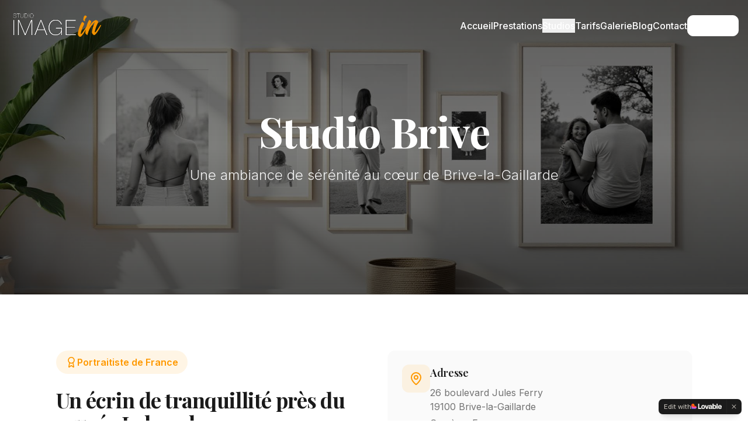

--- FILE ---
content_type: text/javascript; charset=utf-8
request_url: https://www.studioimagein.com/assets/index-Bk8Yvw2s.js
body_size: 249678
content:
var IE=Object.defineProperty;var jv=t=>{throw TypeError(t)};var DE=(t,e,r)=>e in t?IE(t,e,{enumerable:!0,configurable:!0,writable:!0,value:r}):t[e]=r;var Wn=(t,e,r)=>DE(t,typeof e!="symbol"?e+"":e,r),dh=(t,e,r)=>e.has(t)||jv("Cannot "+r);var D=(t,e,r)=>(dh(t,e,"read from private field"),r?r.call(t):e.get(t)),$e=(t,e,r)=>e.has(t)?jv("Cannot add the same private member more than once"):e instanceof WeakSet?e.add(t):e.set(t,r),Se=(t,e,r,n)=>(dh(t,e,"write to private field"),n?n.call(t,r):e.set(t,r),r),$t=(t,e,r)=>(dh(t,e,"access private method"),r);var vc=(t,e,r,n)=>({set _(s){Se(t,e,s,r)},get _(){return D(t,e,n)}});function LE(t,e){for(var r=0;r<e.length;r++){const n=e[r];if(typeof n!="string"&&!Array.isArray(n)){for(const s in n)if(s!=="default"&&!(s in t)){const i=Object.getOwnPropertyDescriptor(n,s);i&&Object.defineProperty(t,s,i.get?i:{enumerable:!0,get:()=>n[s]})}}}return Object.freeze(Object.defineProperty(t,Symbol.toStringTag,{value:"Module"}))}(function(){const e=document.createElement("link").relList;if(e&&e.supports&&e.supports("modulepreload"))return;for(const s of document.querySelectorAll('link[rel="modulepreload"]'))n(s);new MutationObserver(s=>{for(const i of s)if(i.type==="childList")for(const a of i.addedNodes)a.tagName==="LINK"&&a.rel==="modulepreload"&&n(a)}).observe(document,{childList:!0,subtree:!0});function r(s){const i={};return s.integrity&&(i.integrity=s.integrity),s.referrerPolicy&&(i.referrerPolicy=s.referrerPolicy),s.crossOrigin==="use-credentials"?i.credentials="include":s.crossOrigin==="anonymous"?i.credentials="omit":i.credentials="same-origin",i}function n(s){if(s.ep)return;s.ep=!0;const i=r(s);fetch(s.href,i)}})();function nc(t){return t&&t.__esModule&&Object.prototype.hasOwnProperty.call(t,"default")?t.default:t}function mw(t){if(t.__esModule)return t;var e=t.default;if(typeof e=="function"){var r=function n(){return this instanceof n?Reflect.construct(e,arguments,this.constructor):e.apply(this,arguments)};r.prototype=e.prototype}else r={};return Object.defineProperty(r,"__esModule",{value:!0}),Object.keys(t).forEach(function(n){var s=Object.getOwnPropertyDescriptor(t,n);Object.defineProperty(r,n,s.get?s:{enumerable:!0,get:function(){return t[n]}})}),r}var pw={exports:{}},_d={},gw={exports:{}},Ie={};/**
 * @license React
 * react.production.min.js
 *
 * Copyright (c) Facebook, Inc. and its affiliates.
 *
 * This source code is licensed under the MIT license found in the
 * LICENSE file in the root directory of this source tree.
 */var sc=Symbol.for("react.element"),ME=Symbol.for("react.portal"),$E=Symbol.for("react.fragment"),FE=Symbol.for("react.strict_mode"),UE=Symbol.for("react.profiler"),zE=Symbol.for("react.provider"),BE=Symbol.for("react.context"),VE=Symbol.for("react.forward_ref"),qE=Symbol.for("react.suspense"),WE=Symbol.for("react.memo"),HE=Symbol.for("react.lazy"),_v=Symbol.iterator;function GE(t){return t===null||typeof t!="object"?null:(t=_v&&t[_v]||t["@@iterator"],typeof t=="function"?t:null)}var vw={isMounted:function(){return!1},enqueueForceUpdate:function(){},enqueueReplaceState:function(){},enqueueSetState:function(){}},xw=Object.assign,yw={};function ba(t,e,r){this.props=t,this.context=e,this.refs=yw,this.updater=r||vw}ba.prototype.isReactComponent={};ba.prototype.setState=function(t,e){if(typeof t!="object"&&typeof t!="function"&&t!=null)throw Error("setState(...): takes an object of state variables to update or a function which returns an object of state variables.");this.updater.enqueueSetState(this,t,e,"setState")};ba.prototype.forceUpdate=function(t){this.updater.enqueueForceUpdate(this,t,"forceUpdate")};function ww(){}ww.prototype=ba.prototype;function pp(t,e,r){this.props=t,this.context=e,this.refs=yw,this.updater=r||vw}var gp=pp.prototype=new ww;gp.constructor=pp;xw(gp,ba.prototype);gp.isPureReactComponent=!0;var Nv=Array.isArray,bw=Object.prototype.hasOwnProperty,vp={current:null},jw={key:!0,ref:!0,__self:!0,__source:!0};function _w(t,e,r){var n,s={},i=null,a=null;if(e!=null)for(n in e.ref!==void 0&&(a=e.ref),e.key!==void 0&&(i=""+e.key),e)bw.call(e,n)&&!jw.hasOwnProperty(n)&&(s[n]=e[n]);var l=arguments.length-2;if(l===1)s.children=r;else if(1<l){for(var c=Array(l),u=0;u<l;u++)c[u]=arguments[u+2];s.children=c}if(t&&t.defaultProps)for(n in l=t.defaultProps,l)s[n]===void 0&&(s[n]=l[n]);return{$$typeof:sc,type:t,key:i,ref:a,props:s,_owner:vp.current}}function KE(t,e){return{$$typeof:sc,type:t.type,key:e,ref:t.ref,props:t.props,_owner:t._owner}}function xp(t){return typeof t=="object"&&t!==null&&t.$$typeof===sc}function YE(t){var e={"=":"=0",":":"=2"};return"$"+t.replace(/[=:]/g,function(r){return e[r]})}var Sv=/\/+/g;function hh(t,e){return typeof t=="object"&&t!==null&&t.key!=null?YE(""+t.key):e.toString(36)}function nu(t,e,r,n,s){var i=typeof t;(i==="undefined"||i==="boolean")&&(t=null);var a=!1;if(t===null)a=!0;else switch(i){case"string":case"number":a=!0;break;case"object":switch(t.$$typeof){case sc:case ME:a=!0}}if(a)return a=t,s=s(a),t=n===""?"."+hh(a,0):n,Nv(s)?(r="",t!=null&&(r=t.replace(Sv,"$&/")+"/"),nu(s,e,r,"",function(u){return u})):s!=null&&(xp(s)&&(s=KE(s,r+(!s.key||a&&a.key===s.key?"":(""+s.key).replace(Sv,"$&/")+"/")+t)),e.push(s)),1;if(a=0,n=n===""?".":n+":",Nv(t))for(var l=0;l<t.length;l++){i=t[l];var c=n+hh(i,l);a+=nu(i,e,r,c,s)}else if(c=GE(t),typeof c=="function")for(t=c.call(t),l=0;!(i=t.next()).done;)i=i.value,c=n+hh(i,l++),a+=nu(i,e,r,c,s);else if(i==="object")throw e=String(t),Error("Objects are not valid as a React child (found: "+(e==="[object Object]"?"object with keys {"+Object.keys(t).join(", ")+"}":e)+"). If you meant to render a collection of children, use an array instead.");return a}function xc(t,e,r){if(t==null)return t;var n=[],s=0;return nu(t,n,"","",function(i){return e.call(r,i,s++)}),n}function QE(t){if(t._status===-1){var e=t._result;e=e(),e.then(function(r){(t._status===0||t._status===-1)&&(t._status=1,t._result=r)},function(r){(t._status===0||t._status===-1)&&(t._status=2,t._result=r)}),t._status===-1&&(t._status=0,t._result=e)}if(t._status===1)return t._result.default;throw t._result}var er={current:null},su={transition:null},JE={ReactCurrentDispatcher:er,ReactCurrentBatchConfig:su,ReactCurrentOwner:vp};function Nw(){throw Error("act(...) is not supported in production builds of React.")}Ie.Children={map:xc,forEach:function(t,e,r){xc(t,function(){e.apply(this,arguments)},r)},count:function(t){var e=0;return xc(t,function(){e++}),e},toArray:function(t){return xc(t,function(e){return e})||[]},only:function(t){if(!xp(t))throw Error("React.Children.only expected to receive a single React element child.");return t}};Ie.Component=ba;Ie.Fragment=$E;Ie.Profiler=UE;Ie.PureComponent=pp;Ie.StrictMode=FE;Ie.Suspense=qE;Ie.__SECRET_INTERNALS_DO_NOT_USE_OR_YOU_WILL_BE_FIRED=JE;Ie.act=Nw;Ie.cloneElement=function(t,e,r){if(t==null)throw Error("React.cloneElement(...): The argument must be a React element, but you passed "+t+".");var n=xw({},t.props),s=t.key,i=t.ref,a=t._owner;if(e!=null){if(e.ref!==void 0&&(i=e.ref,a=vp.current),e.key!==void 0&&(s=""+e.key),t.type&&t.type.defaultProps)var l=t.type.defaultProps;for(c in e)bw.call(e,c)&&!jw.hasOwnProperty(c)&&(n[c]=e[c]===void 0&&l!==void 0?l[c]:e[c])}var c=arguments.length-2;if(c===1)n.children=r;else if(1<c){l=Array(c);for(var u=0;u<c;u++)l[u]=arguments[u+2];n.children=l}return{$$typeof:sc,type:t.type,key:s,ref:i,props:n,_owner:a}};Ie.createContext=function(t){return t={$$typeof:BE,_currentValue:t,_currentValue2:t,_threadCount:0,Provider:null,Consumer:null,_defaultValue:null,_globalName:null},t.Provider={$$typeof:zE,_context:t},t.Consumer=t};Ie.createElement=_w;Ie.createFactory=function(t){var e=_w.bind(null,t);return e.type=t,e};Ie.createRef=function(){return{current:null}};Ie.forwardRef=function(t){return{$$typeof:VE,render:t}};Ie.isValidElement=xp;Ie.lazy=function(t){return{$$typeof:HE,_payload:{_status:-1,_result:t},_init:QE}};Ie.memo=function(t,e){return{$$typeof:WE,type:t,compare:e===void 0?null:e}};Ie.startTransition=function(t){var e=su.transition;su.transition={};try{t()}finally{su.transition=e}};Ie.unstable_act=Nw;Ie.useCallback=function(t,e){return er.current.useCallback(t,e)};Ie.useContext=function(t){return er.current.useContext(t)};Ie.useDebugValue=function(){};Ie.useDeferredValue=function(t){return er.current.useDeferredValue(t)};Ie.useEffect=function(t,e){return er.current.useEffect(t,e)};Ie.useId=function(){return er.current.useId()};Ie.useImperativeHandle=function(t,e,r){return er.current.useImperativeHandle(t,e,r)};Ie.useInsertionEffect=function(t,e){return er.current.useInsertionEffect(t,e)};Ie.useLayoutEffect=function(t,e){return er.current.useLayoutEffect(t,e)};Ie.useMemo=function(t,e){return er.current.useMemo(t,e)};Ie.useReducer=function(t,e,r){return er.current.useReducer(t,e,r)};Ie.useRef=function(t){return er.current.useRef(t)};Ie.useState=function(t){return er.current.useState(t)};Ie.useSyncExternalStore=function(t,e,r){return er.current.useSyncExternalStore(t,e,r)};Ie.useTransition=function(){return er.current.useTransition()};Ie.version="18.3.1";gw.exports=Ie;var v=gw.exports;const $=nc(v),yp=LE({__proto__:null,default:$},[v]);/**
 * @license React
 * react-jsx-runtime.production.min.js
 *
 * Copyright (c) Facebook, Inc. and its affiliates.
 *
 * This source code is licensed under the MIT license found in the
 * LICENSE file in the root directory of this source tree.
 */var ZE=v,XE=Symbol.for("react.element"),ek=Symbol.for("react.fragment"),tk=Object.prototype.hasOwnProperty,rk=ZE.__SECRET_INTERNALS_DO_NOT_USE_OR_YOU_WILL_BE_FIRED.ReactCurrentOwner,nk={key:!0,ref:!0,__self:!0,__source:!0};function Sw(t,e,r){var n,s={},i=null,a=null;r!==void 0&&(i=""+r),e.key!==void 0&&(i=""+e.key),e.ref!==void 0&&(a=e.ref);for(n in e)tk.call(e,n)&&!nk.hasOwnProperty(n)&&(s[n]=e[n]);if(t&&t.defaultProps)for(n in e=t.defaultProps,e)s[n]===void 0&&(s[n]=e[n]);return{$$typeof:XE,type:t,key:i,ref:a,props:s,_owner:rk.current}}_d.Fragment=ek;_d.jsx=Sw;_d.jsxs=Sw;pw.exports=_d;var o=pw.exports,Ew={exports:{}},Rr={},kw={exports:{}},Cw={};/**
 * @license React
 * scheduler.production.min.js
 *
 * Copyright (c) Facebook, Inc. and its affiliates.
 *
 * This source code is licensed under the MIT license found in the
 * LICENSE file in the root directory of this source tree.
 */(function(t){function e(P,R){var K=P.length;P.push(R);e:for(;0<K;){var X=K-1>>>1,ce=P[X];if(0<s(ce,R))P[X]=R,P[K]=ce,K=X;else break e}}function r(P){return P.length===0?null:P[0]}function n(P){if(P.length===0)return null;var R=P[0],K=P.pop();if(K!==R){P[0]=K;e:for(var X=0,ce=P.length,oe=ce>>>1;X<oe;){var ve=2*(X+1)-1,pe=P[ve],Ve=ve+1,Y=P[Ve];if(0>s(pe,K))Ve<ce&&0>s(Y,pe)?(P[X]=Y,P[Ve]=K,X=Ve):(P[X]=pe,P[ve]=K,X=ve);else if(Ve<ce&&0>s(Y,K))P[X]=Y,P[Ve]=K,X=Ve;else break e}}return R}function s(P,R){var K=P.sortIndex-R.sortIndex;return K!==0?K:P.id-R.id}if(typeof performance=="object"&&typeof performance.now=="function"){var i=performance;t.unstable_now=function(){return i.now()}}else{var a=Date,l=a.now();t.unstable_now=function(){return a.now()-l}}var c=[],u=[],d=1,h=null,f=3,m=!1,b=!1,p=!1,y=typeof setTimeout=="function"?setTimeout:null,w=typeof clearTimeout=="function"?clearTimeout:null,g=typeof setImmediate<"u"?setImmediate:null;typeof navigator<"u"&&navigator.scheduling!==void 0&&navigator.scheduling.isInputPending!==void 0&&navigator.scheduling.isInputPending.bind(navigator.scheduling);function x(P){for(var R=r(u);R!==null;){if(R.callback===null)n(u);else if(R.startTime<=P)n(u),R.sortIndex=R.expirationTime,e(c,R);else break;R=r(u)}}function j(P){if(p=!1,x(P),!b)if(r(c)!==null)b=!0,q(_);else{var R=r(u);R!==null&&te(j,R.startTime-P)}}function _(P,R){b=!1,p&&(p=!1,w(C),C=-1),m=!0;var K=f;try{for(x(R),h=r(c);h!==null&&(!(h.expirationTime>R)||P&&!F());){var X=h.callback;if(typeof X=="function"){h.callback=null,f=h.priorityLevel;var ce=X(h.expirationTime<=R);R=t.unstable_now(),typeof ce=="function"?h.callback=ce:h===r(c)&&n(c),x(R)}else n(c);h=r(c)}if(h!==null)var oe=!0;else{var ve=r(u);ve!==null&&te(j,ve.startTime-R),oe=!1}return oe}finally{h=null,f=K,m=!1}}var E=!1,k=null,C=-1,A=5,L=-1;function F(){return!(t.unstable_now()-L<A)}function I(){if(k!==null){var P=t.unstable_now();L=P;var R=!0;try{R=k(!0,P)}finally{R?W():(E=!1,k=null)}}else E=!1}var W;if(typeof g=="function")W=function(){g(I)};else if(typeof MessageChannel<"u"){var M=new MessageChannel,ee=M.port2;M.port1.onmessage=I,W=function(){ee.postMessage(null)}}else W=function(){y(I,0)};function q(P){k=P,E||(E=!0,W())}function te(P,R){C=y(function(){P(t.unstable_now())},R)}t.unstable_IdlePriority=5,t.unstable_ImmediatePriority=1,t.unstable_LowPriority=4,t.unstable_NormalPriority=3,t.unstable_Profiling=null,t.unstable_UserBlockingPriority=2,t.unstable_cancelCallback=function(P){P.callback=null},t.unstable_continueExecution=function(){b||m||(b=!0,q(_))},t.unstable_forceFrameRate=function(P){0>P||125<P?console.error("forceFrameRate takes a positive int between 0 and 125, forcing frame rates higher than 125 fps is not supported"):A=0<P?Math.floor(1e3/P):5},t.unstable_getCurrentPriorityLevel=function(){return f},t.unstable_getFirstCallbackNode=function(){return r(c)},t.unstable_next=function(P){switch(f){case 1:case 2:case 3:var R=3;break;default:R=f}var K=f;f=R;try{return P()}finally{f=K}},t.unstable_pauseExecution=function(){},t.unstable_requestPaint=function(){},t.unstable_runWithPriority=function(P,R){switch(P){case 1:case 2:case 3:case 4:case 5:break;default:P=3}var K=f;f=P;try{return R()}finally{f=K}},t.unstable_scheduleCallback=function(P,R,K){var X=t.unstable_now();switch(typeof K=="object"&&K!==null?(K=K.delay,K=typeof K=="number"&&0<K?X+K:X):K=X,P){case 1:var ce=-1;break;case 2:ce=250;break;case 5:ce=1073741823;break;case 4:ce=1e4;break;default:ce=5e3}return ce=K+ce,P={id:d++,callback:R,priorityLevel:P,startTime:K,expirationTime:ce,sortIndex:-1},K>X?(P.sortIndex=K,e(u,P),r(c)===null&&P===r(u)&&(p?(w(C),C=-1):p=!0,te(j,K-X))):(P.sortIndex=ce,e(c,P),b||m||(b=!0,q(_))),P},t.unstable_shouldYield=F,t.unstable_wrapCallback=function(P){var R=f;return function(){var K=f;f=R;try{return P.apply(this,arguments)}finally{f=K}}}})(Cw);kw.exports=Cw;var sk=kw.exports;/**
 * @license React
 * react-dom.production.min.js
 *
 * Copyright (c) Facebook, Inc. and its affiliates.
 *
 * This source code is licensed under the MIT license found in the
 * LICENSE file in the root directory of this source tree.
 */var ik=v,Ar=sk;function U(t){for(var e="https://reactjs.org/docs/error-decoder.html?invariant="+t,r=1;r<arguments.length;r++)e+="&args[]="+encodeURIComponent(arguments[r]);return"Minified React error #"+t+"; visit "+e+" for the full message or use the non-minified dev environment for full errors and additional helpful warnings."}var Tw=new Set,Sl={};function Zi(t,e){na(t,e),na(t+"Capture",e)}function na(t,e){for(Sl[t]=e,t=0;t<e.length;t++)Tw.add(e[t])}var ns=!(typeof window>"u"||typeof window.document>"u"||typeof window.document.createElement>"u"),jf=Object.prototype.hasOwnProperty,ok=/^[:A-Z_a-z\u00C0-\u00D6\u00D8-\u00F6\u00F8-\u02FF\u0370-\u037D\u037F-\u1FFF\u200C-\u200D\u2070-\u218F\u2C00-\u2FEF\u3001-\uD7FF\uF900-\uFDCF\uFDF0-\uFFFD][:A-Z_a-z\u00C0-\u00D6\u00D8-\u00F6\u00F8-\u02FF\u0370-\u037D\u037F-\u1FFF\u200C-\u200D\u2070-\u218F\u2C00-\u2FEF\u3001-\uD7FF\uF900-\uFDCF\uFDF0-\uFFFD\-.0-9\u00B7\u0300-\u036F\u203F-\u2040]*$/,Ev={},kv={};function ak(t){return jf.call(kv,t)?!0:jf.call(Ev,t)?!1:ok.test(t)?kv[t]=!0:(Ev[t]=!0,!1)}function lk(t,e,r,n){if(r!==null&&r.type===0)return!1;switch(typeof e){case"function":case"symbol":return!0;case"boolean":return n?!1:r!==null?!r.acceptsBooleans:(t=t.toLowerCase().slice(0,5),t!=="data-"&&t!=="aria-");default:return!1}}function ck(t,e,r,n){if(e===null||typeof e>"u"||lk(t,e,r,n))return!0;if(n)return!1;if(r!==null)switch(r.type){case 3:return!e;case 4:return e===!1;case 5:return isNaN(e);case 6:return isNaN(e)||1>e}return!1}function tr(t,e,r,n,s,i,a){this.acceptsBooleans=e===2||e===3||e===4,this.attributeName=n,this.attributeNamespace=s,this.mustUseProperty=r,this.propertyName=t,this.type=e,this.sanitizeURL=i,this.removeEmptyString=a}var It={};"children dangerouslySetInnerHTML defaultValue defaultChecked innerHTML suppressContentEditableWarning suppressHydrationWarning style".split(" ").forEach(function(t){It[t]=new tr(t,0,!1,t,null,!1,!1)});[["acceptCharset","accept-charset"],["className","class"],["htmlFor","for"],["httpEquiv","http-equiv"]].forEach(function(t){var e=t[0];It[e]=new tr(e,1,!1,t[1],null,!1,!1)});["contentEditable","draggable","spellCheck","value"].forEach(function(t){It[t]=new tr(t,2,!1,t.toLowerCase(),null,!1,!1)});["autoReverse","externalResourcesRequired","focusable","preserveAlpha"].forEach(function(t){It[t]=new tr(t,2,!1,t,null,!1,!1)});"allowFullScreen async autoFocus autoPlay controls default defer disabled disablePictureInPicture disableRemotePlayback formNoValidate hidden loop noModule noValidate open playsInline readOnly required reversed scoped seamless itemScope".split(" ").forEach(function(t){It[t]=new tr(t,3,!1,t.toLowerCase(),null,!1,!1)});["checked","multiple","muted","selected"].forEach(function(t){It[t]=new tr(t,3,!0,t,null,!1,!1)});["capture","download"].forEach(function(t){It[t]=new tr(t,4,!1,t,null,!1,!1)});["cols","rows","size","span"].forEach(function(t){It[t]=new tr(t,6,!1,t,null,!1,!1)});["rowSpan","start"].forEach(function(t){It[t]=new tr(t,5,!1,t.toLowerCase(),null,!1,!1)});var wp=/[\-:]([a-z])/g;function bp(t){return t[1].toUpperCase()}"accent-height alignment-baseline arabic-form baseline-shift cap-height clip-path clip-rule color-interpolation color-interpolation-filters color-profile color-rendering dominant-baseline enable-background fill-opacity fill-rule flood-color flood-opacity font-family font-size font-size-adjust font-stretch font-style font-variant font-weight glyph-name glyph-orientation-horizontal glyph-orientation-vertical horiz-adv-x horiz-origin-x image-rendering letter-spacing lighting-color marker-end marker-mid marker-start overline-position overline-thickness paint-order panose-1 pointer-events rendering-intent shape-rendering stop-color stop-opacity strikethrough-position strikethrough-thickness stroke-dasharray stroke-dashoffset stroke-linecap stroke-linejoin stroke-miterlimit stroke-opacity stroke-width text-anchor text-decoration text-rendering underline-position underline-thickness unicode-bidi unicode-range units-per-em v-alphabetic v-hanging v-ideographic v-mathematical vector-effect vert-adv-y vert-origin-x vert-origin-y word-spacing writing-mode xmlns:xlink x-height".split(" ").forEach(function(t){var e=t.replace(wp,bp);It[e]=new tr(e,1,!1,t,null,!1,!1)});"xlink:actuate xlink:arcrole xlink:role xlink:show xlink:title xlink:type".split(" ").forEach(function(t){var e=t.replace(wp,bp);It[e]=new tr(e,1,!1,t,"http://www.w3.org/1999/xlink",!1,!1)});["xml:base","xml:lang","xml:space"].forEach(function(t){var e=t.replace(wp,bp);It[e]=new tr(e,1,!1,t,"http://www.w3.org/XML/1998/namespace",!1,!1)});["tabIndex","crossOrigin"].forEach(function(t){It[t]=new tr(t,1,!1,t.toLowerCase(),null,!1,!1)});It.xlinkHref=new tr("xlinkHref",1,!1,"xlink:href","http://www.w3.org/1999/xlink",!0,!1);["src","href","action","formAction"].forEach(function(t){It[t]=new tr(t,1,!1,t.toLowerCase(),null,!0,!0)});function jp(t,e,r,n){var s=It.hasOwnProperty(e)?It[e]:null;(s!==null?s.type!==0:n||!(2<e.length)||e[0]!=="o"&&e[0]!=="O"||e[1]!=="n"&&e[1]!=="N")&&(ck(e,r,s,n)&&(r=null),n||s===null?ak(e)&&(r===null?t.removeAttribute(e):t.setAttribute(e,""+r)):s.mustUseProperty?t[s.propertyName]=r===null?s.type===3?!1:"":r:(e=s.attributeName,n=s.attributeNamespace,r===null?t.removeAttribute(e):(s=s.type,r=s===3||s===4&&r===!0?"":""+r,n?t.setAttributeNS(n,e,r):t.setAttribute(e,r))))}var cs=ik.__SECRET_INTERNALS_DO_NOT_USE_OR_YOU_WILL_BE_FIRED,yc=Symbol.for("react.element"),jo=Symbol.for("react.portal"),_o=Symbol.for("react.fragment"),_p=Symbol.for("react.strict_mode"),_f=Symbol.for("react.profiler"),Pw=Symbol.for("react.provider"),Aw=Symbol.for("react.context"),Np=Symbol.for("react.forward_ref"),Nf=Symbol.for("react.suspense"),Sf=Symbol.for("react.suspense_list"),Sp=Symbol.for("react.memo"),ws=Symbol.for("react.lazy"),Ow=Symbol.for("react.offscreen"),Cv=Symbol.iterator;function Da(t){return t===null||typeof t!="object"?null:(t=Cv&&t[Cv]||t["@@iterator"],typeof t=="function"?t:null)}var ct=Object.assign,fh;function tl(t){if(fh===void 0)try{throw Error()}catch(r){var e=r.stack.trim().match(/\n( *(at )?)/);fh=e&&e[1]||""}return`
`+fh+t}var mh=!1;function ph(t,e){if(!t||mh)return"";mh=!0;var r=Error.prepareStackTrace;Error.prepareStackTrace=void 0;try{if(e)if(e=function(){throw Error()},Object.defineProperty(e.prototype,"props",{set:function(){throw Error()}}),typeof Reflect=="object"&&Reflect.construct){try{Reflect.construct(e,[])}catch(u){var n=u}Reflect.construct(t,[],e)}else{try{e.call()}catch(u){n=u}t.call(e.prototype)}else{try{throw Error()}catch(u){n=u}t()}}catch(u){if(u&&n&&typeof u.stack=="string"){for(var s=u.stack.split(`
`),i=n.stack.split(`
`),a=s.length-1,l=i.length-1;1<=a&&0<=l&&s[a]!==i[l];)l--;for(;1<=a&&0<=l;a--,l--)if(s[a]!==i[l]){if(a!==1||l!==1)do if(a--,l--,0>l||s[a]!==i[l]){var c=`
`+s[a].replace(" at new "," at ");return t.displayName&&c.includes("<anonymous>")&&(c=c.replace("<anonymous>",t.displayName)),c}while(1<=a&&0<=l);break}}}finally{mh=!1,Error.prepareStackTrace=r}return(t=t?t.displayName||t.name:"")?tl(t):""}function uk(t){switch(t.tag){case 5:return tl(t.type);case 16:return tl("Lazy");case 13:return tl("Suspense");case 19:return tl("SuspenseList");case 0:case 2:case 15:return t=ph(t.type,!1),t;case 11:return t=ph(t.type.render,!1),t;case 1:return t=ph(t.type,!0),t;default:return""}}function Ef(t){if(t==null)return null;if(typeof t=="function")return t.displayName||t.name||null;if(typeof t=="string")return t;switch(t){case _o:return"Fragment";case jo:return"Portal";case _f:return"Profiler";case _p:return"StrictMode";case Nf:return"Suspense";case Sf:return"SuspenseList"}if(typeof t=="object")switch(t.$$typeof){case Aw:return(t.displayName||"Context")+".Consumer";case Pw:return(t._context.displayName||"Context")+".Provider";case Np:var e=t.render;return t=t.displayName,t||(t=e.displayName||e.name||"",t=t!==""?"ForwardRef("+t+")":"ForwardRef"),t;case Sp:return e=t.displayName||null,e!==null?e:Ef(t.type)||"Memo";case ws:e=t._payload,t=t._init;try{return Ef(t(e))}catch{}}return null}function dk(t){var e=t.type;switch(t.tag){case 24:return"Cache";case 9:return(e.displayName||"Context")+".Consumer";case 10:return(e._context.displayName||"Context")+".Provider";case 18:return"DehydratedFragment";case 11:return t=e.render,t=t.displayName||t.name||"",e.displayName||(t!==""?"ForwardRef("+t+")":"ForwardRef");case 7:return"Fragment";case 5:return e;case 4:return"Portal";case 3:return"Root";case 6:return"Text";case 16:return Ef(e);case 8:return e===_p?"StrictMode":"Mode";case 22:return"Offscreen";case 12:return"Profiler";case 21:return"Scope";case 13:return"Suspense";case 19:return"SuspenseList";case 25:return"TracingMarker";case 1:case 0:case 17:case 2:case 14:case 15:if(typeof e=="function")return e.displayName||e.name||null;if(typeof e=="string")return e}return null}function Qs(t){switch(typeof t){case"boolean":case"number":case"string":case"undefined":return t;case"object":return t;default:return""}}function Rw(t){var e=t.type;return(t=t.nodeName)&&t.toLowerCase()==="input"&&(e==="checkbox"||e==="radio")}function hk(t){var e=Rw(t)?"checked":"value",r=Object.getOwnPropertyDescriptor(t.constructor.prototype,e),n=""+t[e];if(!t.hasOwnProperty(e)&&typeof r<"u"&&typeof r.get=="function"&&typeof r.set=="function"){var s=r.get,i=r.set;return Object.defineProperty(t,e,{configurable:!0,get:function(){return s.call(this)},set:function(a){n=""+a,i.call(this,a)}}),Object.defineProperty(t,e,{enumerable:r.enumerable}),{getValue:function(){return n},setValue:function(a){n=""+a},stopTracking:function(){t._valueTracker=null,delete t[e]}}}}function wc(t){t._valueTracker||(t._valueTracker=hk(t))}function Iw(t){if(!t)return!1;var e=t._valueTracker;if(!e)return!0;var r=e.getValue(),n="";return t&&(n=Rw(t)?t.checked?"true":"false":t.value),t=n,t!==r?(e.setValue(t),!0):!1}function Su(t){if(t=t||(typeof document<"u"?document:void 0),typeof t>"u")return null;try{return t.activeElement||t.body}catch{return t.body}}function kf(t,e){var r=e.checked;return ct({},e,{defaultChecked:void 0,defaultValue:void 0,value:void 0,checked:r??t._wrapperState.initialChecked})}function Tv(t,e){var r=e.defaultValue==null?"":e.defaultValue,n=e.checked!=null?e.checked:e.defaultChecked;r=Qs(e.value!=null?e.value:r),t._wrapperState={initialChecked:n,initialValue:r,controlled:e.type==="checkbox"||e.type==="radio"?e.checked!=null:e.value!=null}}function Dw(t,e){e=e.checked,e!=null&&jp(t,"checked",e,!1)}function Cf(t,e){Dw(t,e);var r=Qs(e.value),n=e.type;if(r!=null)n==="number"?(r===0&&t.value===""||t.value!=r)&&(t.value=""+r):t.value!==""+r&&(t.value=""+r);else if(n==="submit"||n==="reset"){t.removeAttribute("value");return}e.hasOwnProperty("value")?Tf(t,e.type,r):e.hasOwnProperty("defaultValue")&&Tf(t,e.type,Qs(e.defaultValue)),e.checked==null&&e.defaultChecked!=null&&(t.defaultChecked=!!e.defaultChecked)}function Pv(t,e,r){if(e.hasOwnProperty("value")||e.hasOwnProperty("defaultValue")){var n=e.type;if(!(n!=="submit"&&n!=="reset"||e.value!==void 0&&e.value!==null))return;e=""+t._wrapperState.initialValue,r||e===t.value||(t.value=e),t.defaultValue=e}r=t.name,r!==""&&(t.name=""),t.defaultChecked=!!t._wrapperState.initialChecked,r!==""&&(t.name=r)}function Tf(t,e,r){(e!=="number"||Su(t.ownerDocument)!==t)&&(r==null?t.defaultValue=""+t._wrapperState.initialValue:t.defaultValue!==""+r&&(t.defaultValue=""+r))}var rl=Array.isArray;function Do(t,e,r,n){if(t=t.options,e){e={};for(var s=0;s<r.length;s++)e["$"+r[s]]=!0;for(r=0;r<t.length;r++)s=e.hasOwnProperty("$"+t[r].value),t[r].selected!==s&&(t[r].selected=s),s&&n&&(t[r].defaultSelected=!0)}else{for(r=""+Qs(r),e=null,s=0;s<t.length;s++){if(t[s].value===r){t[s].selected=!0,n&&(t[s].defaultSelected=!0);return}e!==null||t[s].disabled||(e=t[s])}e!==null&&(e.selected=!0)}}function Pf(t,e){if(e.dangerouslySetInnerHTML!=null)throw Error(U(91));return ct({},e,{value:void 0,defaultValue:void 0,children:""+t._wrapperState.initialValue})}function Av(t,e){var r=e.value;if(r==null){if(r=e.children,e=e.defaultValue,r!=null){if(e!=null)throw Error(U(92));if(rl(r)){if(1<r.length)throw Error(U(93));r=r[0]}e=r}e==null&&(e=""),r=e}t._wrapperState={initialValue:Qs(r)}}function Lw(t,e){var r=Qs(e.value),n=Qs(e.defaultValue);r!=null&&(r=""+r,r!==t.value&&(t.value=r),e.defaultValue==null&&t.defaultValue!==r&&(t.defaultValue=r)),n!=null&&(t.defaultValue=""+n)}function Ov(t){var e=t.textContent;e===t._wrapperState.initialValue&&e!==""&&e!==null&&(t.value=e)}function Mw(t){switch(t){case"svg":return"http://www.w3.org/2000/svg";case"math":return"http://www.w3.org/1998/Math/MathML";default:return"http://www.w3.org/1999/xhtml"}}function Af(t,e){return t==null||t==="http://www.w3.org/1999/xhtml"?Mw(e):t==="http://www.w3.org/2000/svg"&&e==="foreignObject"?"http://www.w3.org/1999/xhtml":t}var bc,$w=function(t){return typeof MSApp<"u"&&MSApp.execUnsafeLocalFunction?function(e,r,n,s){MSApp.execUnsafeLocalFunction(function(){return t(e,r,n,s)})}:t}(function(t,e){if(t.namespaceURI!=="http://www.w3.org/2000/svg"||"innerHTML"in t)t.innerHTML=e;else{for(bc=bc||document.createElement("div"),bc.innerHTML="<svg>"+e.valueOf().toString()+"</svg>",e=bc.firstChild;t.firstChild;)t.removeChild(t.firstChild);for(;e.firstChild;)t.appendChild(e.firstChild)}});function El(t,e){if(e){var r=t.firstChild;if(r&&r===t.lastChild&&r.nodeType===3){r.nodeValue=e;return}}t.textContent=e}var ll={animationIterationCount:!0,aspectRatio:!0,borderImageOutset:!0,borderImageSlice:!0,borderImageWidth:!0,boxFlex:!0,boxFlexGroup:!0,boxOrdinalGroup:!0,columnCount:!0,columns:!0,flex:!0,flexGrow:!0,flexPositive:!0,flexShrink:!0,flexNegative:!0,flexOrder:!0,gridArea:!0,gridRow:!0,gridRowEnd:!0,gridRowSpan:!0,gridRowStart:!0,gridColumn:!0,gridColumnEnd:!0,gridColumnSpan:!0,gridColumnStart:!0,fontWeight:!0,lineClamp:!0,lineHeight:!0,opacity:!0,order:!0,orphans:!0,tabSize:!0,widows:!0,zIndex:!0,zoom:!0,fillOpacity:!0,floodOpacity:!0,stopOpacity:!0,strokeDasharray:!0,strokeDashoffset:!0,strokeMiterlimit:!0,strokeOpacity:!0,strokeWidth:!0},fk=["Webkit","ms","Moz","O"];Object.keys(ll).forEach(function(t){fk.forEach(function(e){e=e+t.charAt(0).toUpperCase()+t.substring(1),ll[e]=ll[t]})});function Fw(t,e,r){return e==null||typeof e=="boolean"||e===""?"":r||typeof e!="number"||e===0||ll.hasOwnProperty(t)&&ll[t]?(""+e).trim():e+"px"}function Uw(t,e){t=t.style;for(var r in e)if(e.hasOwnProperty(r)){var n=r.indexOf("--")===0,s=Fw(r,e[r],n);r==="float"&&(r="cssFloat"),n?t.setProperty(r,s):t[r]=s}}var mk=ct({menuitem:!0},{area:!0,base:!0,br:!0,col:!0,embed:!0,hr:!0,img:!0,input:!0,keygen:!0,link:!0,meta:!0,param:!0,source:!0,track:!0,wbr:!0});function Of(t,e){if(e){if(mk[t]&&(e.children!=null||e.dangerouslySetInnerHTML!=null))throw Error(U(137,t));if(e.dangerouslySetInnerHTML!=null){if(e.children!=null)throw Error(U(60));if(typeof e.dangerouslySetInnerHTML!="object"||!("__html"in e.dangerouslySetInnerHTML))throw Error(U(61))}if(e.style!=null&&typeof e.style!="object")throw Error(U(62))}}function Rf(t,e){if(t.indexOf("-")===-1)return typeof e.is=="string";switch(t){case"annotation-xml":case"color-profile":case"font-face":case"font-face-src":case"font-face-uri":case"font-face-format":case"font-face-name":case"missing-glyph":return!1;default:return!0}}var If=null;function Ep(t){return t=t.target||t.srcElement||window,t.correspondingUseElement&&(t=t.correspondingUseElement),t.nodeType===3?t.parentNode:t}var Df=null,Lo=null,Mo=null;function Rv(t){if(t=ac(t)){if(typeof Df!="function")throw Error(U(280));var e=t.stateNode;e&&(e=Cd(e),Df(t.stateNode,t.type,e))}}function zw(t){Lo?Mo?Mo.push(t):Mo=[t]:Lo=t}function Bw(){if(Lo){var t=Lo,e=Mo;if(Mo=Lo=null,Rv(t),e)for(t=0;t<e.length;t++)Rv(e[t])}}function Vw(t,e){return t(e)}function qw(){}var gh=!1;function Ww(t,e,r){if(gh)return t(e,r);gh=!0;try{return Vw(t,e,r)}finally{gh=!1,(Lo!==null||Mo!==null)&&(qw(),Bw())}}function kl(t,e){var r=t.stateNode;if(r===null)return null;var n=Cd(r);if(n===null)return null;r=n[e];e:switch(e){case"onClick":case"onClickCapture":case"onDoubleClick":case"onDoubleClickCapture":case"onMouseDown":case"onMouseDownCapture":case"onMouseMove":case"onMouseMoveCapture":case"onMouseUp":case"onMouseUpCapture":case"onMouseEnter":(n=!n.disabled)||(t=t.type,n=!(t==="button"||t==="input"||t==="select"||t==="textarea")),t=!n;break e;default:t=!1}if(t)return null;if(r&&typeof r!="function")throw Error(U(231,e,typeof r));return r}var Lf=!1;if(ns)try{var La={};Object.defineProperty(La,"passive",{get:function(){Lf=!0}}),window.addEventListener("test",La,La),window.removeEventListener("test",La,La)}catch{Lf=!1}function pk(t,e,r,n,s,i,a,l,c){var u=Array.prototype.slice.call(arguments,3);try{e.apply(r,u)}catch(d){this.onError(d)}}var cl=!1,Eu=null,ku=!1,Mf=null,gk={onError:function(t){cl=!0,Eu=t}};function vk(t,e,r,n,s,i,a,l,c){cl=!1,Eu=null,pk.apply(gk,arguments)}function xk(t,e,r,n,s,i,a,l,c){if(vk.apply(this,arguments),cl){if(cl){var u=Eu;cl=!1,Eu=null}else throw Error(U(198));ku||(ku=!0,Mf=u)}}function Xi(t){var e=t,r=t;if(t.alternate)for(;e.return;)e=e.return;else{t=e;do e=t,e.flags&4098&&(r=e.return),t=e.return;while(t)}return e.tag===3?r:null}function Hw(t){if(t.tag===13){var e=t.memoizedState;if(e===null&&(t=t.alternate,t!==null&&(e=t.memoizedState)),e!==null)return e.dehydrated}return null}function Iv(t){if(Xi(t)!==t)throw Error(U(188))}function yk(t){var e=t.alternate;if(!e){if(e=Xi(t),e===null)throw Error(U(188));return e!==t?null:t}for(var r=t,n=e;;){var s=r.return;if(s===null)break;var i=s.alternate;if(i===null){if(n=s.return,n!==null){r=n;continue}break}if(s.child===i.child){for(i=s.child;i;){if(i===r)return Iv(s),t;if(i===n)return Iv(s),e;i=i.sibling}throw Error(U(188))}if(r.return!==n.return)r=s,n=i;else{for(var a=!1,l=s.child;l;){if(l===r){a=!0,r=s,n=i;break}if(l===n){a=!0,n=s,r=i;break}l=l.sibling}if(!a){for(l=i.child;l;){if(l===r){a=!0,r=i,n=s;break}if(l===n){a=!0,n=i,r=s;break}l=l.sibling}if(!a)throw Error(U(189))}}if(r.alternate!==n)throw Error(U(190))}if(r.tag!==3)throw Error(U(188));return r.stateNode.current===r?t:e}function Gw(t){return t=yk(t),t!==null?Kw(t):null}function Kw(t){if(t.tag===5||t.tag===6)return t;for(t=t.child;t!==null;){var e=Kw(t);if(e!==null)return e;t=t.sibling}return null}var Yw=Ar.unstable_scheduleCallback,Dv=Ar.unstable_cancelCallback,wk=Ar.unstable_shouldYield,bk=Ar.unstable_requestPaint,mt=Ar.unstable_now,jk=Ar.unstable_getCurrentPriorityLevel,kp=Ar.unstable_ImmediatePriority,Qw=Ar.unstable_UserBlockingPriority,Cu=Ar.unstable_NormalPriority,_k=Ar.unstable_LowPriority,Jw=Ar.unstable_IdlePriority,Nd=null,Ln=null;function Nk(t){if(Ln&&typeof Ln.onCommitFiberRoot=="function")try{Ln.onCommitFiberRoot(Nd,t,void 0,(t.current.flags&128)===128)}catch{}}var mn=Math.clz32?Math.clz32:kk,Sk=Math.log,Ek=Math.LN2;function kk(t){return t>>>=0,t===0?32:31-(Sk(t)/Ek|0)|0}var jc=64,_c=4194304;function nl(t){switch(t&-t){case 1:return 1;case 2:return 2;case 4:return 4;case 8:return 8;case 16:return 16;case 32:return 32;case 64:case 128:case 256:case 512:case 1024:case 2048:case 4096:case 8192:case 16384:case 32768:case 65536:case 131072:case 262144:case 524288:case 1048576:case 2097152:return t&4194240;case 4194304:case 8388608:case 16777216:case 33554432:case 67108864:return t&130023424;case 134217728:return 134217728;case 268435456:return 268435456;case 536870912:return 536870912;case 1073741824:return 1073741824;default:return t}}function Tu(t,e){var r=t.pendingLanes;if(r===0)return 0;var n=0,s=t.suspendedLanes,i=t.pingedLanes,a=r&268435455;if(a!==0){var l=a&~s;l!==0?n=nl(l):(i&=a,i!==0&&(n=nl(i)))}else a=r&~s,a!==0?n=nl(a):i!==0&&(n=nl(i));if(n===0)return 0;if(e!==0&&e!==n&&!(e&s)&&(s=n&-n,i=e&-e,s>=i||s===16&&(i&4194240)!==0))return e;if(n&4&&(n|=r&16),e=t.entangledLanes,e!==0)for(t=t.entanglements,e&=n;0<e;)r=31-mn(e),s=1<<r,n|=t[r],e&=~s;return n}function Ck(t,e){switch(t){case 1:case 2:case 4:return e+250;case 8:case 16:case 32:case 64:case 128:case 256:case 512:case 1024:case 2048:case 4096:case 8192:case 16384:case 32768:case 65536:case 131072:case 262144:case 524288:case 1048576:case 2097152:return e+5e3;case 4194304:case 8388608:case 16777216:case 33554432:case 67108864:return-1;case 134217728:case 268435456:case 536870912:case 1073741824:return-1;default:return-1}}function Tk(t,e){for(var r=t.suspendedLanes,n=t.pingedLanes,s=t.expirationTimes,i=t.pendingLanes;0<i;){var a=31-mn(i),l=1<<a,c=s[a];c===-1?(!(l&r)||l&n)&&(s[a]=Ck(l,e)):c<=e&&(t.expiredLanes|=l),i&=~l}}function $f(t){return t=t.pendingLanes&-1073741825,t!==0?t:t&1073741824?1073741824:0}function Zw(){var t=jc;return jc<<=1,!(jc&4194240)&&(jc=64),t}function vh(t){for(var e=[],r=0;31>r;r++)e.push(t);return e}function ic(t,e,r){t.pendingLanes|=e,e!==536870912&&(t.suspendedLanes=0,t.pingedLanes=0),t=t.eventTimes,e=31-mn(e),t[e]=r}function Pk(t,e){var r=t.pendingLanes&~e;t.pendingLanes=e,t.suspendedLanes=0,t.pingedLanes=0,t.expiredLanes&=e,t.mutableReadLanes&=e,t.entangledLanes&=e,e=t.entanglements;var n=t.eventTimes;for(t=t.expirationTimes;0<r;){var s=31-mn(r),i=1<<s;e[s]=0,n[s]=-1,t[s]=-1,r&=~i}}function Cp(t,e){var r=t.entangledLanes|=e;for(t=t.entanglements;r;){var n=31-mn(r),s=1<<n;s&e|t[n]&e&&(t[n]|=e),r&=~s}}var Ke=0;function Xw(t){return t&=-t,1<t?4<t?t&268435455?16:536870912:4:1}var eb,Tp,tb,rb,nb,Ff=!1,Nc=[],Ls=null,Ms=null,$s=null,Cl=new Map,Tl=new Map,_s=[],Ak="mousedown mouseup touchcancel touchend touchstart auxclick dblclick pointercancel pointerdown pointerup dragend dragstart drop compositionend compositionstart keydown keypress keyup input textInput copy cut paste click change contextmenu reset submit".split(" ");function Lv(t,e){switch(t){case"focusin":case"focusout":Ls=null;break;case"dragenter":case"dragleave":Ms=null;break;case"mouseover":case"mouseout":$s=null;break;case"pointerover":case"pointerout":Cl.delete(e.pointerId);break;case"gotpointercapture":case"lostpointercapture":Tl.delete(e.pointerId)}}function Ma(t,e,r,n,s,i){return t===null||t.nativeEvent!==i?(t={blockedOn:e,domEventName:r,eventSystemFlags:n,nativeEvent:i,targetContainers:[s]},e!==null&&(e=ac(e),e!==null&&Tp(e)),t):(t.eventSystemFlags|=n,e=t.targetContainers,s!==null&&e.indexOf(s)===-1&&e.push(s),t)}function Ok(t,e,r,n,s){switch(e){case"focusin":return Ls=Ma(Ls,t,e,r,n,s),!0;case"dragenter":return Ms=Ma(Ms,t,e,r,n,s),!0;case"mouseover":return $s=Ma($s,t,e,r,n,s),!0;case"pointerover":var i=s.pointerId;return Cl.set(i,Ma(Cl.get(i)||null,t,e,r,n,s)),!0;case"gotpointercapture":return i=s.pointerId,Tl.set(i,Ma(Tl.get(i)||null,t,e,r,n,s)),!0}return!1}function sb(t){var e=ki(t.target);if(e!==null){var r=Xi(e);if(r!==null){if(e=r.tag,e===13){if(e=Hw(r),e!==null){t.blockedOn=e,nb(t.priority,function(){tb(r)});return}}else if(e===3&&r.stateNode.current.memoizedState.isDehydrated){t.blockedOn=r.tag===3?r.stateNode.containerInfo:null;return}}}t.blockedOn=null}function iu(t){if(t.blockedOn!==null)return!1;for(var e=t.targetContainers;0<e.length;){var r=Uf(t.domEventName,t.eventSystemFlags,e[0],t.nativeEvent);if(r===null){r=t.nativeEvent;var n=new r.constructor(r.type,r);If=n,r.target.dispatchEvent(n),If=null}else return e=ac(r),e!==null&&Tp(e),t.blockedOn=r,!1;e.shift()}return!0}function Mv(t,e,r){iu(t)&&r.delete(e)}function Rk(){Ff=!1,Ls!==null&&iu(Ls)&&(Ls=null),Ms!==null&&iu(Ms)&&(Ms=null),$s!==null&&iu($s)&&($s=null),Cl.forEach(Mv),Tl.forEach(Mv)}function $a(t,e){t.blockedOn===e&&(t.blockedOn=null,Ff||(Ff=!0,Ar.unstable_scheduleCallback(Ar.unstable_NormalPriority,Rk)))}function Pl(t){function e(s){return $a(s,t)}if(0<Nc.length){$a(Nc[0],t);for(var r=1;r<Nc.length;r++){var n=Nc[r];n.blockedOn===t&&(n.blockedOn=null)}}for(Ls!==null&&$a(Ls,t),Ms!==null&&$a(Ms,t),$s!==null&&$a($s,t),Cl.forEach(e),Tl.forEach(e),r=0;r<_s.length;r++)n=_s[r],n.blockedOn===t&&(n.blockedOn=null);for(;0<_s.length&&(r=_s[0],r.blockedOn===null);)sb(r),r.blockedOn===null&&_s.shift()}var $o=cs.ReactCurrentBatchConfig,Pu=!0;function Ik(t,e,r,n){var s=Ke,i=$o.transition;$o.transition=null;try{Ke=1,Pp(t,e,r,n)}finally{Ke=s,$o.transition=i}}function Dk(t,e,r,n){var s=Ke,i=$o.transition;$o.transition=null;try{Ke=4,Pp(t,e,r,n)}finally{Ke=s,$o.transition=i}}function Pp(t,e,r,n){if(Pu){var s=Uf(t,e,r,n);if(s===null)kh(t,e,n,Au,r),Lv(t,n);else if(Ok(s,t,e,r,n))n.stopPropagation();else if(Lv(t,n),e&4&&-1<Ak.indexOf(t)){for(;s!==null;){var i=ac(s);if(i!==null&&eb(i),i=Uf(t,e,r,n),i===null&&kh(t,e,n,Au,r),i===s)break;s=i}s!==null&&n.stopPropagation()}else kh(t,e,n,null,r)}}var Au=null;function Uf(t,e,r,n){if(Au=null,t=Ep(n),t=ki(t),t!==null)if(e=Xi(t),e===null)t=null;else if(r=e.tag,r===13){if(t=Hw(e),t!==null)return t;t=null}else if(r===3){if(e.stateNode.current.memoizedState.isDehydrated)return e.tag===3?e.stateNode.containerInfo:null;t=null}else e!==t&&(t=null);return Au=t,null}function ib(t){switch(t){case"cancel":case"click":case"close":case"contextmenu":case"copy":case"cut":case"auxclick":case"dblclick":case"dragend":case"dragstart":case"drop":case"focusin":case"focusout":case"input":case"invalid":case"keydown":case"keypress":case"keyup":case"mousedown":case"mouseup":case"paste":case"pause":case"play":case"pointercancel":case"pointerdown":case"pointerup":case"ratechange":case"reset":case"resize":case"seeked":case"submit":case"touchcancel":case"touchend":case"touchstart":case"volumechange":case"change":case"selectionchange":case"textInput":case"compositionstart":case"compositionend":case"compositionupdate":case"beforeblur":case"afterblur":case"beforeinput":case"blur":case"fullscreenchange":case"focus":case"hashchange":case"popstate":case"select":case"selectstart":return 1;case"drag":case"dragenter":case"dragexit":case"dragleave":case"dragover":case"mousemove":case"mouseout":case"mouseover":case"pointermove":case"pointerout":case"pointerover":case"scroll":case"toggle":case"touchmove":case"wheel":case"mouseenter":case"mouseleave":case"pointerenter":case"pointerleave":return 4;case"message":switch(jk()){case kp:return 1;case Qw:return 4;case Cu:case _k:return 16;case Jw:return 536870912;default:return 16}default:return 16}}var Os=null,Ap=null,ou=null;function ob(){if(ou)return ou;var t,e=Ap,r=e.length,n,s="value"in Os?Os.value:Os.textContent,i=s.length;for(t=0;t<r&&e[t]===s[t];t++);var a=r-t;for(n=1;n<=a&&e[r-n]===s[i-n];n++);return ou=s.slice(t,1<n?1-n:void 0)}function au(t){var e=t.keyCode;return"charCode"in t?(t=t.charCode,t===0&&e===13&&(t=13)):t=e,t===10&&(t=13),32<=t||t===13?t:0}function Sc(){return!0}function $v(){return!1}function Ir(t){function e(r,n,s,i,a){this._reactName=r,this._targetInst=s,this.type=n,this.nativeEvent=i,this.target=a,this.currentTarget=null;for(var l in t)t.hasOwnProperty(l)&&(r=t[l],this[l]=r?r(i):i[l]);return this.isDefaultPrevented=(i.defaultPrevented!=null?i.defaultPrevented:i.returnValue===!1)?Sc:$v,this.isPropagationStopped=$v,this}return ct(e.prototype,{preventDefault:function(){this.defaultPrevented=!0;var r=this.nativeEvent;r&&(r.preventDefault?r.preventDefault():typeof r.returnValue!="unknown"&&(r.returnValue=!1),this.isDefaultPrevented=Sc)},stopPropagation:function(){var r=this.nativeEvent;r&&(r.stopPropagation?r.stopPropagation():typeof r.cancelBubble!="unknown"&&(r.cancelBubble=!0),this.isPropagationStopped=Sc)},persist:function(){},isPersistent:Sc}),e}var ja={eventPhase:0,bubbles:0,cancelable:0,timeStamp:function(t){return t.timeStamp||Date.now()},defaultPrevented:0,isTrusted:0},Op=Ir(ja),oc=ct({},ja,{view:0,detail:0}),Lk=Ir(oc),xh,yh,Fa,Sd=ct({},oc,{screenX:0,screenY:0,clientX:0,clientY:0,pageX:0,pageY:0,ctrlKey:0,shiftKey:0,altKey:0,metaKey:0,getModifierState:Rp,button:0,buttons:0,relatedTarget:function(t){return t.relatedTarget===void 0?t.fromElement===t.srcElement?t.toElement:t.fromElement:t.relatedTarget},movementX:function(t){return"movementX"in t?t.movementX:(t!==Fa&&(Fa&&t.type==="mousemove"?(xh=t.screenX-Fa.screenX,yh=t.screenY-Fa.screenY):yh=xh=0,Fa=t),xh)},movementY:function(t){return"movementY"in t?t.movementY:yh}}),Fv=Ir(Sd),Mk=ct({},Sd,{dataTransfer:0}),$k=Ir(Mk),Fk=ct({},oc,{relatedTarget:0}),wh=Ir(Fk),Uk=ct({},ja,{animationName:0,elapsedTime:0,pseudoElement:0}),zk=Ir(Uk),Bk=ct({},ja,{clipboardData:function(t){return"clipboardData"in t?t.clipboardData:window.clipboardData}}),Vk=Ir(Bk),qk=ct({},ja,{data:0}),Uv=Ir(qk),Wk={Esc:"Escape",Spacebar:" ",Left:"ArrowLeft",Up:"ArrowUp",Right:"ArrowRight",Down:"ArrowDown",Del:"Delete",Win:"OS",Menu:"ContextMenu",Apps:"ContextMenu",Scroll:"ScrollLock",MozPrintableKey:"Unidentified"},Hk={8:"Backspace",9:"Tab",12:"Clear",13:"Enter",16:"Shift",17:"Control",18:"Alt",19:"Pause",20:"CapsLock",27:"Escape",32:" ",33:"PageUp",34:"PageDown",35:"End",36:"Home",37:"ArrowLeft",38:"ArrowUp",39:"ArrowRight",40:"ArrowDown",45:"Insert",46:"Delete",112:"F1",113:"F2",114:"F3",115:"F4",116:"F5",117:"F6",118:"F7",119:"F8",120:"F9",121:"F10",122:"F11",123:"F12",144:"NumLock",145:"ScrollLock",224:"Meta"},Gk={Alt:"altKey",Control:"ctrlKey",Meta:"metaKey",Shift:"shiftKey"};function Kk(t){var e=this.nativeEvent;return e.getModifierState?e.getModifierState(t):(t=Gk[t])?!!e[t]:!1}function Rp(){return Kk}var Yk=ct({},oc,{key:function(t){if(t.key){var e=Wk[t.key]||t.key;if(e!=="Unidentified")return e}return t.type==="keypress"?(t=au(t),t===13?"Enter":String.fromCharCode(t)):t.type==="keydown"||t.type==="keyup"?Hk[t.keyCode]||"Unidentified":""},code:0,location:0,ctrlKey:0,shiftKey:0,altKey:0,metaKey:0,repeat:0,locale:0,getModifierState:Rp,charCode:function(t){return t.type==="keypress"?au(t):0},keyCode:function(t){return t.type==="keydown"||t.type==="keyup"?t.keyCode:0},which:function(t){return t.type==="keypress"?au(t):t.type==="keydown"||t.type==="keyup"?t.keyCode:0}}),Qk=Ir(Yk),Jk=ct({},Sd,{pointerId:0,width:0,height:0,pressure:0,tangentialPressure:0,tiltX:0,tiltY:0,twist:0,pointerType:0,isPrimary:0}),zv=Ir(Jk),Zk=ct({},oc,{touches:0,targetTouches:0,changedTouches:0,altKey:0,metaKey:0,ctrlKey:0,shiftKey:0,getModifierState:Rp}),Xk=Ir(Zk),eC=ct({},ja,{propertyName:0,elapsedTime:0,pseudoElement:0}),tC=Ir(eC),rC=ct({},Sd,{deltaX:function(t){return"deltaX"in t?t.deltaX:"wheelDeltaX"in t?-t.wheelDeltaX:0},deltaY:function(t){return"deltaY"in t?t.deltaY:"wheelDeltaY"in t?-t.wheelDeltaY:"wheelDelta"in t?-t.wheelDelta:0},deltaZ:0,deltaMode:0}),nC=Ir(rC),sC=[9,13,27,32],Ip=ns&&"CompositionEvent"in window,ul=null;ns&&"documentMode"in document&&(ul=document.documentMode);var iC=ns&&"TextEvent"in window&&!ul,ab=ns&&(!Ip||ul&&8<ul&&11>=ul),Bv=" ",Vv=!1;function lb(t,e){switch(t){case"keyup":return sC.indexOf(e.keyCode)!==-1;case"keydown":return e.keyCode!==229;case"keypress":case"mousedown":case"focusout":return!0;default:return!1}}function cb(t){return t=t.detail,typeof t=="object"&&"data"in t?t.data:null}var No=!1;function oC(t,e){switch(t){case"compositionend":return cb(e);case"keypress":return e.which!==32?null:(Vv=!0,Bv);case"textInput":return t=e.data,t===Bv&&Vv?null:t;default:return null}}function aC(t,e){if(No)return t==="compositionend"||!Ip&&lb(t,e)?(t=ob(),ou=Ap=Os=null,No=!1,t):null;switch(t){case"paste":return null;case"keypress":if(!(e.ctrlKey||e.altKey||e.metaKey)||e.ctrlKey&&e.altKey){if(e.char&&1<e.char.length)return e.char;if(e.which)return String.fromCharCode(e.which)}return null;case"compositionend":return ab&&e.locale!=="ko"?null:e.data;default:return null}}var lC={color:!0,date:!0,datetime:!0,"datetime-local":!0,email:!0,month:!0,number:!0,password:!0,range:!0,search:!0,tel:!0,text:!0,time:!0,url:!0,week:!0};function qv(t){var e=t&&t.nodeName&&t.nodeName.toLowerCase();return e==="input"?!!lC[t.type]:e==="textarea"}function ub(t,e,r,n){zw(n),e=Ou(e,"onChange"),0<e.length&&(r=new Op("onChange","change",null,r,n),t.push({event:r,listeners:e}))}var dl=null,Al=null;function cC(t){bb(t,0)}function Ed(t){var e=ko(t);if(Iw(e))return t}function uC(t,e){if(t==="change")return e}var db=!1;if(ns){var bh;if(ns){var jh="oninput"in document;if(!jh){var Wv=document.createElement("div");Wv.setAttribute("oninput","return;"),jh=typeof Wv.oninput=="function"}bh=jh}else bh=!1;db=bh&&(!document.documentMode||9<document.documentMode)}function Hv(){dl&&(dl.detachEvent("onpropertychange",hb),Al=dl=null)}function hb(t){if(t.propertyName==="value"&&Ed(Al)){var e=[];ub(e,Al,t,Ep(t)),Ww(cC,e)}}function dC(t,e,r){t==="focusin"?(Hv(),dl=e,Al=r,dl.attachEvent("onpropertychange",hb)):t==="focusout"&&Hv()}function hC(t){if(t==="selectionchange"||t==="keyup"||t==="keydown")return Ed(Al)}function fC(t,e){if(t==="click")return Ed(e)}function mC(t,e){if(t==="input"||t==="change")return Ed(e)}function pC(t,e){return t===e&&(t!==0||1/t===1/e)||t!==t&&e!==e}var gn=typeof Object.is=="function"?Object.is:pC;function Ol(t,e){if(gn(t,e))return!0;if(typeof t!="object"||t===null||typeof e!="object"||e===null)return!1;var r=Object.keys(t),n=Object.keys(e);if(r.length!==n.length)return!1;for(n=0;n<r.length;n++){var s=r[n];if(!jf.call(e,s)||!gn(t[s],e[s]))return!1}return!0}function Gv(t){for(;t&&t.firstChild;)t=t.firstChild;return t}function Kv(t,e){var r=Gv(t);t=0;for(var n;r;){if(r.nodeType===3){if(n=t+r.textContent.length,t<=e&&n>=e)return{node:r,offset:e-t};t=n}e:{for(;r;){if(r.nextSibling){r=r.nextSibling;break e}r=r.parentNode}r=void 0}r=Gv(r)}}function fb(t,e){return t&&e?t===e?!0:t&&t.nodeType===3?!1:e&&e.nodeType===3?fb(t,e.parentNode):"contains"in t?t.contains(e):t.compareDocumentPosition?!!(t.compareDocumentPosition(e)&16):!1:!1}function mb(){for(var t=window,e=Su();e instanceof t.HTMLIFrameElement;){try{var r=typeof e.contentWindow.location.href=="string"}catch{r=!1}if(r)t=e.contentWindow;else break;e=Su(t.document)}return e}function Dp(t){var e=t&&t.nodeName&&t.nodeName.toLowerCase();return e&&(e==="input"&&(t.type==="text"||t.type==="search"||t.type==="tel"||t.type==="url"||t.type==="password")||e==="textarea"||t.contentEditable==="true")}function gC(t){var e=mb(),r=t.focusedElem,n=t.selectionRange;if(e!==r&&r&&r.ownerDocument&&fb(r.ownerDocument.documentElement,r)){if(n!==null&&Dp(r)){if(e=n.start,t=n.end,t===void 0&&(t=e),"selectionStart"in r)r.selectionStart=e,r.selectionEnd=Math.min(t,r.value.length);else if(t=(e=r.ownerDocument||document)&&e.defaultView||window,t.getSelection){t=t.getSelection();var s=r.textContent.length,i=Math.min(n.start,s);n=n.end===void 0?i:Math.min(n.end,s),!t.extend&&i>n&&(s=n,n=i,i=s),s=Kv(r,i);var a=Kv(r,n);s&&a&&(t.rangeCount!==1||t.anchorNode!==s.node||t.anchorOffset!==s.offset||t.focusNode!==a.node||t.focusOffset!==a.offset)&&(e=e.createRange(),e.setStart(s.node,s.offset),t.removeAllRanges(),i>n?(t.addRange(e),t.extend(a.node,a.offset)):(e.setEnd(a.node,a.offset),t.addRange(e)))}}for(e=[],t=r;t=t.parentNode;)t.nodeType===1&&e.push({element:t,left:t.scrollLeft,top:t.scrollTop});for(typeof r.focus=="function"&&r.focus(),r=0;r<e.length;r++)t=e[r],t.element.scrollLeft=t.left,t.element.scrollTop=t.top}}var vC=ns&&"documentMode"in document&&11>=document.documentMode,So=null,zf=null,hl=null,Bf=!1;function Yv(t,e,r){var n=r.window===r?r.document:r.nodeType===9?r:r.ownerDocument;Bf||So==null||So!==Su(n)||(n=So,"selectionStart"in n&&Dp(n)?n={start:n.selectionStart,end:n.selectionEnd}:(n=(n.ownerDocument&&n.ownerDocument.defaultView||window).getSelection(),n={anchorNode:n.anchorNode,anchorOffset:n.anchorOffset,focusNode:n.focusNode,focusOffset:n.focusOffset}),hl&&Ol(hl,n)||(hl=n,n=Ou(zf,"onSelect"),0<n.length&&(e=new Op("onSelect","select",null,e,r),t.push({event:e,listeners:n}),e.target=So)))}function Ec(t,e){var r={};return r[t.toLowerCase()]=e.toLowerCase(),r["Webkit"+t]="webkit"+e,r["Moz"+t]="moz"+e,r}var Eo={animationend:Ec("Animation","AnimationEnd"),animationiteration:Ec("Animation","AnimationIteration"),animationstart:Ec("Animation","AnimationStart"),transitionend:Ec("Transition","TransitionEnd")},_h={},pb={};ns&&(pb=document.createElement("div").style,"AnimationEvent"in window||(delete Eo.animationend.animation,delete Eo.animationiteration.animation,delete Eo.animationstart.animation),"TransitionEvent"in window||delete Eo.transitionend.transition);function kd(t){if(_h[t])return _h[t];if(!Eo[t])return t;var e=Eo[t],r;for(r in e)if(e.hasOwnProperty(r)&&r in pb)return _h[t]=e[r];return t}var gb=kd("animationend"),vb=kd("animationiteration"),xb=kd("animationstart"),yb=kd("transitionend"),wb=new Map,Qv="abort auxClick cancel canPlay canPlayThrough click close contextMenu copy cut drag dragEnd dragEnter dragExit dragLeave dragOver dragStart drop durationChange emptied encrypted ended error gotPointerCapture input invalid keyDown keyPress keyUp load loadedData loadedMetadata loadStart lostPointerCapture mouseDown mouseMove mouseOut mouseOver mouseUp paste pause play playing pointerCancel pointerDown pointerMove pointerOut pointerOver pointerUp progress rateChange reset resize seeked seeking stalled submit suspend timeUpdate touchCancel touchEnd touchStart volumeChange scroll toggle touchMove waiting wheel".split(" ");function ri(t,e){wb.set(t,e),Zi(e,[t])}for(var Nh=0;Nh<Qv.length;Nh++){var Sh=Qv[Nh],xC=Sh.toLowerCase(),yC=Sh[0].toUpperCase()+Sh.slice(1);ri(xC,"on"+yC)}ri(gb,"onAnimationEnd");ri(vb,"onAnimationIteration");ri(xb,"onAnimationStart");ri("dblclick","onDoubleClick");ri("focusin","onFocus");ri("focusout","onBlur");ri(yb,"onTransitionEnd");na("onMouseEnter",["mouseout","mouseover"]);na("onMouseLeave",["mouseout","mouseover"]);na("onPointerEnter",["pointerout","pointerover"]);na("onPointerLeave",["pointerout","pointerover"]);Zi("onChange","change click focusin focusout input keydown keyup selectionchange".split(" "));Zi("onSelect","focusout contextmenu dragend focusin keydown keyup mousedown mouseup selectionchange".split(" "));Zi("onBeforeInput",["compositionend","keypress","textInput","paste"]);Zi("onCompositionEnd","compositionend focusout keydown keypress keyup mousedown".split(" "));Zi("onCompositionStart","compositionstart focusout keydown keypress keyup mousedown".split(" "));Zi("onCompositionUpdate","compositionupdate focusout keydown keypress keyup mousedown".split(" "));var sl="abort canplay canplaythrough durationchange emptied encrypted ended error loadeddata loadedmetadata loadstart pause play playing progress ratechange resize seeked seeking stalled suspend timeupdate volumechange waiting".split(" "),wC=new Set("cancel close invalid load scroll toggle".split(" ").concat(sl));function Jv(t,e,r){var n=t.type||"unknown-event";t.currentTarget=r,xk(n,e,void 0,t),t.currentTarget=null}function bb(t,e){e=(e&4)!==0;for(var r=0;r<t.length;r++){var n=t[r],s=n.event;n=n.listeners;e:{var i=void 0;if(e)for(var a=n.length-1;0<=a;a--){var l=n[a],c=l.instance,u=l.currentTarget;if(l=l.listener,c!==i&&s.isPropagationStopped())break e;Jv(s,l,u),i=c}else for(a=0;a<n.length;a++){if(l=n[a],c=l.instance,u=l.currentTarget,l=l.listener,c!==i&&s.isPropagationStopped())break e;Jv(s,l,u),i=c}}}if(ku)throw t=Mf,ku=!1,Mf=null,t}function rt(t,e){var r=e[Gf];r===void 0&&(r=e[Gf]=new Set);var n=t+"__bubble";r.has(n)||(jb(e,t,2,!1),r.add(n))}function Eh(t,e,r){var n=0;e&&(n|=4),jb(r,t,n,e)}var kc="_reactListening"+Math.random().toString(36).slice(2);function Rl(t){if(!t[kc]){t[kc]=!0,Tw.forEach(function(r){r!=="selectionchange"&&(wC.has(r)||Eh(r,!1,t),Eh(r,!0,t))});var e=t.nodeType===9?t:t.ownerDocument;e===null||e[kc]||(e[kc]=!0,Eh("selectionchange",!1,e))}}function jb(t,e,r,n){switch(ib(e)){case 1:var s=Ik;break;case 4:s=Dk;break;default:s=Pp}r=s.bind(null,e,r,t),s=void 0,!Lf||e!=="touchstart"&&e!=="touchmove"&&e!=="wheel"||(s=!0),n?s!==void 0?t.addEventListener(e,r,{capture:!0,passive:s}):t.addEventListener(e,r,!0):s!==void 0?t.addEventListener(e,r,{passive:s}):t.addEventListener(e,r,!1)}function kh(t,e,r,n,s){var i=n;if(!(e&1)&&!(e&2)&&n!==null)e:for(;;){if(n===null)return;var a=n.tag;if(a===3||a===4){var l=n.stateNode.containerInfo;if(l===s||l.nodeType===8&&l.parentNode===s)break;if(a===4)for(a=n.return;a!==null;){var c=a.tag;if((c===3||c===4)&&(c=a.stateNode.containerInfo,c===s||c.nodeType===8&&c.parentNode===s))return;a=a.return}for(;l!==null;){if(a=ki(l),a===null)return;if(c=a.tag,c===5||c===6){n=i=a;continue e}l=l.parentNode}}n=n.return}Ww(function(){var u=i,d=Ep(r),h=[];e:{var f=wb.get(t);if(f!==void 0){var m=Op,b=t;switch(t){case"keypress":if(au(r)===0)break e;case"keydown":case"keyup":m=Qk;break;case"focusin":b="focus",m=wh;break;case"focusout":b="blur",m=wh;break;case"beforeblur":case"afterblur":m=wh;break;case"click":if(r.button===2)break e;case"auxclick":case"dblclick":case"mousedown":case"mousemove":case"mouseup":case"mouseout":case"mouseover":case"contextmenu":m=Fv;break;case"drag":case"dragend":case"dragenter":case"dragexit":case"dragleave":case"dragover":case"dragstart":case"drop":m=$k;break;case"touchcancel":case"touchend":case"touchmove":case"touchstart":m=Xk;break;case gb:case vb:case xb:m=zk;break;case yb:m=tC;break;case"scroll":m=Lk;break;case"wheel":m=nC;break;case"copy":case"cut":case"paste":m=Vk;break;case"gotpointercapture":case"lostpointercapture":case"pointercancel":case"pointerdown":case"pointermove":case"pointerout":case"pointerover":case"pointerup":m=zv}var p=(e&4)!==0,y=!p&&t==="scroll",w=p?f!==null?f+"Capture":null:f;p=[];for(var g=u,x;g!==null;){x=g;var j=x.stateNode;if(x.tag===5&&j!==null&&(x=j,w!==null&&(j=kl(g,w),j!=null&&p.push(Il(g,j,x)))),y)break;g=g.return}0<p.length&&(f=new m(f,b,null,r,d),h.push({event:f,listeners:p}))}}if(!(e&7)){e:{if(f=t==="mouseover"||t==="pointerover",m=t==="mouseout"||t==="pointerout",f&&r!==If&&(b=r.relatedTarget||r.fromElement)&&(ki(b)||b[ss]))break e;if((m||f)&&(f=d.window===d?d:(f=d.ownerDocument)?f.defaultView||f.parentWindow:window,m?(b=r.relatedTarget||r.toElement,m=u,b=b?ki(b):null,b!==null&&(y=Xi(b),b!==y||b.tag!==5&&b.tag!==6)&&(b=null)):(m=null,b=u),m!==b)){if(p=Fv,j="onMouseLeave",w="onMouseEnter",g="mouse",(t==="pointerout"||t==="pointerover")&&(p=zv,j="onPointerLeave",w="onPointerEnter",g="pointer"),y=m==null?f:ko(m),x=b==null?f:ko(b),f=new p(j,g+"leave",m,r,d),f.target=y,f.relatedTarget=x,j=null,ki(d)===u&&(p=new p(w,g+"enter",b,r,d),p.target=x,p.relatedTarget=y,j=p),y=j,m&&b)t:{for(p=m,w=b,g=0,x=p;x;x=oo(x))g++;for(x=0,j=w;j;j=oo(j))x++;for(;0<g-x;)p=oo(p),g--;for(;0<x-g;)w=oo(w),x--;for(;g--;){if(p===w||w!==null&&p===w.alternate)break t;p=oo(p),w=oo(w)}p=null}else p=null;m!==null&&Zv(h,f,m,p,!1),b!==null&&y!==null&&Zv(h,y,b,p,!0)}}e:{if(f=u?ko(u):window,m=f.nodeName&&f.nodeName.toLowerCase(),m==="select"||m==="input"&&f.type==="file")var _=uC;else if(qv(f))if(db)_=mC;else{_=hC;var E=dC}else(m=f.nodeName)&&m.toLowerCase()==="input"&&(f.type==="checkbox"||f.type==="radio")&&(_=fC);if(_&&(_=_(t,u))){ub(h,_,r,d);break e}E&&E(t,f,u),t==="focusout"&&(E=f._wrapperState)&&E.controlled&&f.type==="number"&&Tf(f,"number",f.value)}switch(E=u?ko(u):window,t){case"focusin":(qv(E)||E.contentEditable==="true")&&(So=E,zf=u,hl=null);break;case"focusout":hl=zf=So=null;break;case"mousedown":Bf=!0;break;case"contextmenu":case"mouseup":case"dragend":Bf=!1,Yv(h,r,d);break;case"selectionchange":if(vC)break;case"keydown":case"keyup":Yv(h,r,d)}var k;if(Ip)e:{switch(t){case"compositionstart":var C="onCompositionStart";break e;case"compositionend":C="onCompositionEnd";break e;case"compositionupdate":C="onCompositionUpdate";break e}C=void 0}else No?lb(t,r)&&(C="onCompositionEnd"):t==="keydown"&&r.keyCode===229&&(C="onCompositionStart");C&&(ab&&r.locale!=="ko"&&(No||C!=="onCompositionStart"?C==="onCompositionEnd"&&No&&(k=ob()):(Os=d,Ap="value"in Os?Os.value:Os.textContent,No=!0)),E=Ou(u,C),0<E.length&&(C=new Uv(C,t,null,r,d),h.push({event:C,listeners:E}),k?C.data=k:(k=cb(r),k!==null&&(C.data=k)))),(k=iC?oC(t,r):aC(t,r))&&(u=Ou(u,"onBeforeInput"),0<u.length&&(d=new Uv("onBeforeInput","beforeinput",null,r,d),h.push({event:d,listeners:u}),d.data=k))}bb(h,e)})}function Il(t,e,r){return{instance:t,listener:e,currentTarget:r}}function Ou(t,e){for(var r=e+"Capture",n=[];t!==null;){var s=t,i=s.stateNode;s.tag===5&&i!==null&&(s=i,i=kl(t,r),i!=null&&n.unshift(Il(t,i,s)),i=kl(t,e),i!=null&&n.push(Il(t,i,s))),t=t.return}return n}function oo(t){if(t===null)return null;do t=t.return;while(t&&t.tag!==5);return t||null}function Zv(t,e,r,n,s){for(var i=e._reactName,a=[];r!==null&&r!==n;){var l=r,c=l.alternate,u=l.stateNode;if(c!==null&&c===n)break;l.tag===5&&u!==null&&(l=u,s?(c=kl(r,i),c!=null&&a.unshift(Il(r,c,l))):s||(c=kl(r,i),c!=null&&a.push(Il(r,c,l)))),r=r.return}a.length!==0&&t.push({event:e,listeners:a})}var bC=/\r\n?/g,jC=/\u0000|\uFFFD/g;function Xv(t){return(typeof t=="string"?t:""+t).replace(bC,`
`).replace(jC,"")}function Cc(t,e,r){if(e=Xv(e),Xv(t)!==e&&r)throw Error(U(425))}function Ru(){}var Vf=null,qf=null;function Wf(t,e){return t==="textarea"||t==="noscript"||typeof e.children=="string"||typeof e.children=="number"||typeof e.dangerouslySetInnerHTML=="object"&&e.dangerouslySetInnerHTML!==null&&e.dangerouslySetInnerHTML.__html!=null}var Hf=typeof setTimeout=="function"?setTimeout:void 0,_C=typeof clearTimeout=="function"?clearTimeout:void 0,ex=typeof Promise=="function"?Promise:void 0,NC=typeof queueMicrotask=="function"?queueMicrotask:typeof ex<"u"?function(t){return ex.resolve(null).then(t).catch(SC)}:Hf;function SC(t){setTimeout(function(){throw t})}function Ch(t,e){var r=e,n=0;do{var s=r.nextSibling;if(t.removeChild(r),s&&s.nodeType===8)if(r=s.data,r==="/$"){if(n===0){t.removeChild(s),Pl(e);return}n--}else r!=="$"&&r!=="$?"&&r!=="$!"||n++;r=s}while(r);Pl(e)}function Fs(t){for(;t!=null;t=t.nextSibling){var e=t.nodeType;if(e===1||e===3)break;if(e===8){if(e=t.data,e==="$"||e==="$!"||e==="$?")break;if(e==="/$")return null}}return t}function tx(t){t=t.previousSibling;for(var e=0;t;){if(t.nodeType===8){var r=t.data;if(r==="$"||r==="$!"||r==="$?"){if(e===0)return t;e--}else r==="/$"&&e++}t=t.previousSibling}return null}var _a=Math.random().toString(36).slice(2),An="__reactFiber$"+_a,Dl="__reactProps$"+_a,ss="__reactContainer$"+_a,Gf="__reactEvents$"+_a,EC="__reactListeners$"+_a,kC="__reactHandles$"+_a;function ki(t){var e=t[An];if(e)return e;for(var r=t.parentNode;r;){if(e=r[ss]||r[An]){if(r=e.alternate,e.child!==null||r!==null&&r.child!==null)for(t=tx(t);t!==null;){if(r=t[An])return r;t=tx(t)}return e}t=r,r=t.parentNode}return null}function ac(t){return t=t[An]||t[ss],!t||t.tag!==5&&t.tag!==6&&t.tag!==13&&t.tag!==3?null:t}function ko(t){if(t.tag===5||t.tag===6)return t.stateNode;throw Error(U(33))}function Cd(t){return t[Dl]||null}var Kf=[],Co=-1;function ni(t){return{current:t}}function nt(t){0>Co||(t.current=Kf[Co],Kf[Co]=null,Co--)}function Ze(t,e){Co++,Kf[Co]=t.current,t.current=e}var Js={},qt=ni(Js),gr=ni(!1),zi=Js;function sa(t,e){var r=t.type.contextTypes;if(!r)return Js;var n=t.stateNode;if(n&&n.__reactInternalMemoizedUnmaskedChildContext===e)return n.__reactInternalMemoizedMaskedChildContext;var s={},i;for(i in r)s[i]=e[i];return n&&(t=t.stateNode,t.__reactInternalMemoizedUnmaskedChildContext=e,t.__reactInternalMemoizedMaskedChildContext=s),s}function vr(t){return t=t.childContextTypes,t!=null}function Iu(){nt(gr),nt(qt)}function rx(t,e,r){if(qt.current!==Js)throw Error(U(168));Ze(qt,e),Ze(gr,r)}function _b(t,e,r){var n=t.stateNode;if(e=e.childContextTypes,typeof n.getChildContext!="function")return r;n=n.getChildContext();for(var s in n)if(!(s in e))throw Error(U(108,dk(t)||"Unknown",s));return ct({},r,n)}function Du(t){return t=(t=t.stateNode)&&t.__reactInternalMemoizedMergedChildContext||Js,zi=qt.current,Ze(qt,t),Ze(gr,gr.current),!0}function nx(t,e,r){var n=t.stateNode;if(!n)throw Error(U(169));r?(t=_b(t,e,zi),n.__reactInternalMemoizedMergedChildContext=t,nt(gr),nt(qt),Ze(qt,t)):nt(gr),Ze(gr,r)}var Zn=null,Td=!1,Th=!1;function Nb(t){Zn===null?Zn=[t]:Zn.push(t)}function CC(t){Td=!0,Nb(t)}function si(){if(!Th&&Zn!==null){Th=!0;var t=0,e=Ke;try{var r=Zn;for(Ke=1;t<r.length;t++){var n=r[t];do n=n(!0);while(n!==null)}Zn=null,Td=!1}catch(s){throw Zn!==null&&(Zn=Zn.slice(t+1)),Yw(kp,si),s}finally{Ke=e,Th=!1}}return null}var To=[],Po=0,Lu=null,Mu=0,Ur=[],zr=0,Bi=null,es=1,ts="";function bi(t,e){To[Po++]=Mu,To[Po++]=Lu,Lu=t,Mu=e}function Sb(t,e,r){Ur[zr++]=es,Ur[zr++]=ts,Ur[zr++]=Bi,Bi=t;var n=es;t=ts;var s=32-mn(n)-1;n&=~(1<<s),r+=1;var i=32-mn(e)+s;if(30<i){var a=s-s%5;i=(n&(1<<a)-1).toString(32),n>>=a,s-=a,es=1<<32-mn(e)+s|r<<s|n,ts=i+t}else es=1<<i|r<<s|n,ts=t}function Lp(t){t.return!==null&&(bi(t,1),Sb(t,1,0))}function Mp(t){for(;t===Lu;)Lu=To[--Po],To[Po]=null,Mu=To[--Po],To[Po]=null;for(;t===Bi;)Bi=Ur[--zr],Ur[zr]=null,ts=Ur[--zr],Ur[zr]=null,es=Ur[--zr],Ur[zr]=null}var Tr=null,Cr=null,it=!1,un=null;function Eb(t,e){var r=Vr(5,null,null,0);r.elementType="DELETED",r.stateNode=e,r.return=t,e=t.deletions,e===null?(t.deletions=[r],t.flags|=16):e.push(r)}function sx(t,e){switch(t.tag){case 5:var r=t.type;return e=e.nodeType!==1||r.toLowerCase()!==e.nodeName.toLowerCase()?null:e,e!==null?(t.stateNode=e,Tr=t,Cr=Fs(e.firstChild),!0):!1;case 6:return e=t.pendingProps===""||e.nodeType!==3?null:e,e!==null?(t.stateNode=e,Tr=t,Cr=null,!0):!1;case 13:return e=e.nodeType!==8?null:e,e!==null?(r=Bi!==null?{id:es,overflow:ts}:null,t.memoizedState={dehydrated:e,treeContext:r,retryLane:1073741824},r=Vr(18,null,null,0),r.stateNode=e,r.return=t,t.child=r,Tr=t,Cr=null,!0):!1;default:return!1}}function Yf(t){return(t.mode&1)!==0&&(t.flags&128)===0}function Qf(t){if(it){var e=Cr;if(e){var r=e;if(!sx(t,e)){if(Yf(t))throw Error(U(418));e=Fs(r.nextSibling);var n=Tr;e&&sx(t,e)?Eb(n,r):(t.flags=t.flags&-4097|2,it=!1,Tr=t)}}else{if(Yf(t))throw Error(U(418));t.flags=t.flags&-4097|2,it=!1,Tr=t}}}function ix(t){for(t=t.return;t!==null&&t.tag!==5&&t.tag!==3&&t.tag!==13;)t=t.return;Tr=t}function Tc(t){if(t!==Tr)return!1;if(!it)return ix(t),it=!0,!1;var e;if((e=t.tag!==3)&&!(e=t.tag!==5)&&(e=t.type,e=e!=="head"&&e!=="body"&&!Wf(t.type,t.memoizedProps)),e&&(e=Cr)){if(Yf(t))throw kb(),Error(U(418));for(;e;)Eb(t,e),e=Fs(e.nextSibling)}if(ix(t),t.tag===13){if(t=t.memoizedState,t=t!==null?t.dehydrated:null,!t)throw Error(U(317));e:{for(t=t.nextSibling,e=0;t;){if(t.nodeType===8){var r=t.data;if(r==="/$"){if(e===0){Cr=Fs(t.nextSibling);break e}e--}else r!=="$"&&r!=="$!"&&r!=="$?"||e++}t=t.nextSibling}Cr=null}}else Cr=Tr?Fs(t.stateNode.nextSibling):null;return!0}function kb(){for(var t=Cr;t;)t=Fs(t.nextSibling)}function ia(){Cr=Tr=null,it=!1}function $p(t){un===null?un=[t]:un.push(t)}var TC=cs.ReactCurrentBatchConfig;function Ua(t,e,r){if(t=r.ref,t!==null&&typeof t!="function"&&typeof t!="object"){if(r._owner){if(r=r._owner,r){if(r.tag!==1)throw Error(U(309));var n=r.stateNode}if(!n)throw Error(U(147,t));var s=n,i=""+t;return e!==null&&e.ref!==null&&typeof e.ref=="function"&&e.ref._stringRef===i?e.ref:(e=function(a){var l=s.refs;a===null?delete l[i]:l[i]=a},e._stringRef=i,e)}if(typeof t!="string")throw Error(U(284));if(!r._owner)throw Error(U(290,t))}return t}function Pc(t,e){throw t=Object.prototype.toString.call(e),Error(U(31,t==="[object Object]"?"object with keys {"+Object.keys(e).join(", ")+"}":t))}function ox(t){var e=t._init;return e(t._payload)}function Cb(t){function e(w,g){if(t){var x=w.deletions;x===null?(w.deletions=[g],w.flags|=16):x.push(g)}}function r(w,g){if(!t)return null;for(;g!==null;)e(w,g),g=g.sibling;return null}function n(w,g){for(w=new Map;g!==null;)g.key!==null?w.set(g.key,g):w.set(g.index,g),g=g.sibling;return w}function s(w,g){return w=Vs(w,g),w.index=0,w.sibling=null,w}function i(w,g,x){return w.index=x,t?(x=w.alternate,x!==null?(x=x.index,x<g?(w.flags|=2,g):x):(w.flags|=2,g)):(w.flags|=1048576,g)}function a(w){return t&&w.alternate===null&&(w.flags|=2),w}function l(w,g,x,j){return g===null||g.tag!==6?(g=Lh(x,w.mode,j),g.return=w,g):(g=s(g,x),g.return=w,g)}function c(w,g,x,j){var _=x.type;return _===_o?d(w,g,x.props.children,j,x.key):g!==null&&(g.elementType===_||typeof _=="object"&&_!==null&&_.$$typeof===ws&&ox(_)===g.type)?(j=s(g,x.props),j.ref=Ua(w,g,x),j.return=w,j):(j=mu(x.type,x.key,x.props,null,w.mode,j),j.ref=Ua(w,g,x),j.return=w,j)}function u(w,g,x,j){return g===null||g.tag!==4||g.stateNode.containerInfo!==x.containerInfo||g.stateNode.implementation!==x.implementation?(g=Mh(x,w.mode,j),g.return=w,g):(g=s(g,x.children||[]),g.return=w,g)}function d(w,g,x,j,_){return g===null||g.tag!==7?(g=Ui(x,w.mode,j,_),g.return=w,g):(g=s(g,x),g.return=w,g)}function h(w,g,x){if(typeof g=="string"&&g!==""||typeof g=="number")return g=Lh(""+g,w.mode,x),g.return=w,g;if(typeof g=="object"&&g!==null){switch(g.$$typeof){case yc:return x=mu(g.type,g.key,g.props,null,w.mode,x),x.ref=Ua(w,null,g),x.return=w,x;case jo:return g=Mh(g,w.mode,x),g.return=w,g;case ws:var j=g._init;return h(w,j(g._payload),x)}if(rl(g)||Da(g))return g=Ui(g,w.mode,x,null),g.return=w,g;Pc(w,g)}return null}function f(w,g,x,j){var _=g!==null?g.key:null;if(typeof x=="string"&&x!==""||typeof x=="number")return _!==null?null:l(w,g,""+x,j);if(typeof x=="object"&&x!==null){switch(x.$$typeof){case yc:return x.key===_?c(w,g,x,j):null;case jo:return x.key===_?u(w,g,x,j):null;case ws:return _=x._init,f(w,g,_(x._payload),j)}if(rl(x)||Da(x))return _!==null?null:d(w,g,x,j,null);Pc(w,x)}return null}function m(w,g,x,j,_){if(typeof j=="string"&&j!==""||typeof j=="number")return w=w.get(x)||null,l(g,w,""+j,_);if(typeof j=="object"&&j!==null){switch(j.$$typeof){case yc:return w=w.get(j.key===null?x:j.key)||null,c(g,w,j,_);case jo:return w=w.get(j.key===null?x:j.key)||null,u(g,w,j,_);case ws:var E=j._init;return m(w,g,x,E(j._payload),_)}if(rl(j)||Da(j))return w=w.get(x)||null,d(g,w,j,_,null);Pc(g,j)}return null}function b(w,g,x,j){for(var _=null,E=null,k=g,C=g=0,A=null;k!==null&&C<x.length;C++){k.index>C?(A=k,k=null):A=k.sibling;var L=f(w,k,x[C],j);if(L===null){k===null&&(k=A);break}t&&k&&L.alternate===null&&e(w,k),g=i(L,g,C),E===null?_=L:E.sibling=L,E=L,k=A}if(C===x.length)return r(w,k),it&&bi(w,C),_;if(k===null){for(;C<x.length;C++)k=h(w,x[C],j),k!==null&&(g=i(k,g,C),E===null?_=k:E.sibling=k,E=k);return it&&bi(w,C),_}for(k=n(w,k);C<x.length;C++)A=m(k,w,C,x[C],j),A!==null&&(t&&A.alternate!==null&&k.delete(A.key===null?C:A.key),g=i(A,g,C),E===null?_=A:E.sibling=A,E=A);return t&&k.forEach(function(F){return e(w,F)}),it&&bi(w,C),_}function p(w,g,x,j){var _=Da(x);if(typeof _!="function")throw Error(U(150));if(x=_.call(x),x==null)throw Error(U(151));for(var E=_=null,k=g,C=g=0,A=null,L=x.next();k!==null&&!L.done;C++,L=x.next()){k.index>C?(A=k,k=null):A=k.sibling;var F=f(w,k,L.value,j);if(F===null){k===null&&(k=A);break}t&&k&&F.alternate===null&&e(w,k),g=i(F,g,C),E===null?_=F:E.sibling=F,E=F,k=A}if(L.done)return r(w,k),it&&bi(w,C),_;if(k===null){for(;!L.done;C++,L=x.next())L=h(w,L.value,j),L!==null&&(g=i(L,g,C),E===null?_=L:E.sibling=L,E=L);return it&&bi(w,C),_}for(k=n(w,k);!L.done;C++,L=x.next())L=m(k,w,C,L.value,j),L!==null&&(t&&L.alternate!==null&&k.delete(L.key===null?C:L.key),g=i(L,g,C),E===null?_=L:E.sibling=L,E=L);return t&&k.forEach(function(I){return e(w,I)}),it&&bi(w,C),_}function y(w,g,x,j){if(typeof x=="object"&&x!==null&&x.type===_o&&x.key===null&&(x=x.props.children),typeof x=="object"&&x!==null){switch(x.$$typeof){case yc:e:{for(var _=x.key,E=g;E!==null;){if(E.key===_){if(_=x.type,_===_o){if(E.tag===7){r(w,E.sibling),g=s(E,x.props.children),g.return=w,w=g;break e}}else if(E.elementType===_||typeof _=="object"&&_!==null&&_.$$typeof===ws&&ox(_)===E.type){r(w,E.sibling),g=s(E,x.props),g.ref=Ua(w,E,x),g.return=w,w=g;break e}r(w,E);break}else e(w,E);E=E.sibling}x.type===_o?(g=Ui(x.props.children,w.mode,j,x.key),g.return=w,w=g):(j=mu(x.type,x.key,x.props,null,w.mode,j),j.ref=Ua(w,g,x),j.return=w,w=j)}return a(w);case jo:e:{for(E=x.key;g!==null;){if(g.key===E)if(g.tag===4&&g.stateNode.containerInfo===x.containerInfo&&g.stateNode.implementation===x.implementation){r(w,g.sibling),g=s(g,x.children||[]),g.return=w,w=g;break e}else{r(w,g);break}else e(w,g);g=g.sibling}g=Mh(x,w.mode,j),g.return=w,w=g}return a(w);case ws:return E=x._init,y(w,g,E(x._payload),j)}if(rl(x))return b(w,g,x,j);if(Da(x))return p(w,g,x,j);Pc(w,x)}return typeof x=="string"&&x!==""||typeof x=="number"?(x=""+x,g!==null&&g.tag===6?(r(w,g.sibling),g=s(g,x),g.return=w,w=g):(r(w,g),g=Lh(x,w.mode,j),g.return=w,w=g),a(w)):r(w,g)}return y}var oa=Cb(!0),Tb=Cb(!1),$u=ni(null),Fu=null,Ao=null,Fp=null;function Up(){Fp=Ao=Fu=null}function zp(t){var e=$u.current;nt($u),t._currentValue=e}function Jf(t,e,r){for(;t!==null;){var n=t.alternate;if((t.childLanes&e)!==e?(t.childLanes|=e,n!==null&&(n.childLanes|=e)):n!==null&&(n.childLanes&e)!==e&&(n.childLanes|=e),t===r)break;t=t.return}}function Fo(t,e){Fu=t,Fp=Ao=null,t=t.dependencies,t!==null&&t.firstContext!==null&&(t.lanes&e&&(mr=!0),t.firstContext=null)}function Wr(t){var e=t._currentValue;if(Fp!==t)if(t={context:t,memoizedValue:e,next:null},Ao===null){if(Fu===null)throw Error(U(308));Ao=t,Fu.dependencies={lanes:0,firstContext:t}}else Ao=Ao.next=t;return e}var Ci=null;function Bp(t){Ci===null?Ci=[t]:Ci.push(t)}function Pb(t,e,r,n){var s=e.interleaved;return s===null?(r.next=r,Bp(e)):(r.next=s.next,s.next=r),e.interleaved=r,is(t,n)}function is(t,e){t.lanes|=e;var r=t.alternate;for(r!==null&&(r.lanes|=e),r=t,t=t.return;t!==null;)t.childLanes|=e,r=t.alternate,r!==null&&(r.childLanes|=e),r=t,t=t.return;return r.tag===3?r.stateNode:null}var bs=!1;function Vp(t){t.updateQueue={baseState:t.memoizedState,firstBaseUpdate:null,lastBaseUpdate:null,shared:{pending:null,interleaved:null,lanes:0},effects:null}}function Ab(t,e){t=t.updateQueue,e.updateQueue===t&&(e.updateQueue={baseState:t.baseState,firstBaseUpdate:t.firstBaseUpdate,lastBaseUpdate:t.lastBaseUpdate,shared:t.shared,effects:t.effects})}function rs(t,e){return{eventTime:t,lane:e,tag:0,payload:null,callback:null,next:null}}function Us(t,e,r){var n=t.updateQueue;if(n===null)return null;if(n=n.shared,Le&2){var s=n.pending;return s===null?e.next=e:(e.next=s.next,s.next=e),n.pending=e,is(t,r)}return s=n.interleaved,s===null?(e.next=e,Bp(n)):(e.next=s.next,s.next=e),n.interleaved=e,is(t,r)}function lu(t,e,r){if(e=e.updateQueue,e!==null&&(e=e.shared,(r&4194240)!==0)){var n=e.lanes;n&=t.pendingLanes,r|=n,e.lanes=r,Cp(t,r)}}function ax(t,e){var r=t.updateQueue,n=t.alternate;if(n!==null&&(n=n.updateQueue,r===n)){var s=null,i=null;if(r=r.firstBaseUpdate,r!==null){do{var a={eventTime:r.eventTime,lane:r.lane,tag:r.tag,payload:r.payload,callback:r.callback,next:null};i===null?s=i=a:i=i.next=a,r=r.next}while(r!==null);i===null?s=i=e:i=i.next=e}else s=i=e;r={baseState:n.baseState,firstBaseUpdate:s,lastBaseUpdate:i,shared:n.shared,effects:n.effects},t.updateQueue=r;return}t=r.lastBaseUpdate,t===null?r.firstBaseUpdate=e:t.next=e,r.lastBaseUpdate=e}function Uu(t,e,r,n){var s=t.updateQueue;bs=!1;var i=s.firstBaseUpdate,a=s.lastBaseUpdate,l=s.shared.pending;if(l!==null){s.shared.pending=null;var c=l,u=c.next;c.next=null,a===null?i=u:a.next=u,a=c;var d=t.alternate;d!==null&&(d=d.updateQueue,l=d.lastBaseUpdate,l!==a&&(l===null?d.firstBaseUpdate=u:l.next=u,d.lastBaseUpdate=c))}if(i!==null){var h=s.baseState;a=0,d=u=c=null,l=i;do{var f=l.lane,m=l.eventTime;if((n&f)===f){d!==null&&(d=d.next={eventTime:m,lane:0,tag:l.tag,payload:l.payload,callback:l.callback,next:null});e:{var b=t,p=l;switch(f=e,m=r,p.tag){case 1:if(b=p.payload,typeof b=="function"){h=b.call(m,h,f);break e}h=b;break e;case 3:b.flags=b.flags&-65537|128;case 0:if(b=p.payload,f=typeof b=="function"?b.call(m,h,f):b,f==null)break e;h=ct({},h,f);break e;case 2:bs=!0}}l.callback!==null&&l.lane!==0&&(t.flags|=64,f=s.effects,f===null?s.effects=[l]:f.push(l))}else m={eventTime:m,lane:f,tag:l.tag,payload:l.payload,callback:l.callback,next:null},d===null?(u=d=m,c=h):d=d.next=m,a|=f;if(l=l.next,l===null){if(l=s.shared.pending,l===null)break;f=l,l=f.next,f.next=null,s.lastBaseUpdate=f,s.shared.pending=null}}while(!0);if(d===null&&(c=h),s.baseState=c,s.firstBaseUpdate=u,s.lastBaseUpdate=d,e=s.shared.interleaved,e!==null){s=e;do a|=s.lane,s=s.next;while(s!==e)}else i===null&&(s.shared.lanes=0);qi|=a,t.lanes=a,t.memoizedState=h}}function lx(t,e,r){if(t=e.effects,e.effects=null,t!==null)for(e=0;e<t.length;e++){var n=t[e],s=n.callback;if(s!==null){if(n.callback=null,n=r,typeof s!="function")throw Error(U(191,s));s.call(n)}}}var lc={},Mn=ni(lc),Ll=ni(lc),Ml=ni(lc);function Ti(t){if(t===lc)throw Error(U(174));return t}function qp(t,e){switch(Ze(Ml,e),Ze(Ll,t),Ze(Mn,lc),t=e.nodeType,t){case 9:case 11:e=(e=e.documentElement)?e.namespaceURI:Af(null,"");break;default:t=t===8?e.parentNode:e,e=t.namespaceURI||null,t=t.tagName,e=Af(e,t)}nt(Mn),Ze(Mn,e)}function aa(){nt(Mn),nt(Ll),nt(Ml)}function Ob(t){Ti(Ml.current);var e=Ti(Mn.current),r=Af(e,t.type);e!==r&&(Ze(Ll,t),Ze(Mn,r))}function Wp(t){Ll.current===t&&(nt(Mn),nt(Ll))}var at=ni(0);function zu(t){for(var e=t;e!==null;){if(e.tag===13){var r=e.memoizedState;if(r!==null&&(r=r.dehydrated,r===null||r.data==="$?"||r.data==="$!"))return e}else if(e.tag===19&&e.memoizedProps.revealOrder!==void 0){if(e.flags&128)return e}else if(e.child!==null){e.child.return=e,e=e.child;continue}if(e===t)break;for(;e.sibling===null;){if(e.return===null||e.return===t)return null;e=e.return}e.sibling.return=e.return,e=e.sibling}return null}var Ph=[];function Hp(){for(var t=0;t<Ph.length;t++)Ph[t]._workInProgressVersionPrimary=null;Ph.length=0}var cu=cs.ReactCurrentDispatcher,Ah=cs.ReactCurrentBatchConfig,Vi=0,lt=null,Nt=null,Ct=null,Bu=!1,fl=!1,$l=0,PC=0;function Ft(){throw Error(U(321))}function Gp(t,e){if(e===null)return!1;for(var r=0;r<e.length&&r<t.length;r++)if(!gn(t[r],e[r]))return!1;return!0}function Kp(t,e,r,n,s,i){if(Vi=i,lt=e,e.memoizedState=null,e.updateQueue=null,e.lanes=0,cu.current=t===null||t.memoizedState===null?IC:DC,t=r(n,s),fl){i=0;do{if(fl=!1,$l=0,25<=i)throw Error(U(301));i+=1,Ct=Nt=null,e.updateQueue=null,cu.current=LC,t=r(n,s)}while(fl)}if(cu.current=Vu,e=Nt!==null&&Nt.next!==null,Vi=0,Ct=Nt=lt=null,Bu=!1,e)throw Error(U(300));return t}function Yp(){var t=$l!==0;return $l=0,t}function En(){var t={memoizedState:null,baseState:null,baseQueue:null,queue:null,next:null};return Ct===null?lt.memoizedState=Ct=t:Ct=Ct.next=t,Ct}function Hr(){if(Nt===null){var t=lt.alternate;t=t!==null?t.memoizedState:null}else t=Nt.next;var e=Ct===null?lt.memoizedState:Ct.next;if(e!==null)Ct=e,Nt=t;else{if(t===null)throw Error(U(310));Nt=t,t={memoizedState:Nt.memoizedState,baseState:Nt.baseState,baseQueue:Nt.baseQueue,queue:Nt.queue,next:null},Ct===null?lt.memoizedState=Ct=t:Ct=Ct.next=t}return Ct}function Fl(t,e){return typeof e=="function"?e(t):e}function Oh(t){var e=Hr(),r=e.queue;if(r===null)throw Error(U(311));r.lastRenderedReducer=t;var n=Nt,s=n.baseQueue,i=r.pending;if(i!==null){if(s!==null){var a=s.next;s.next=i.next,i.next=a}n.baseQueue=s=i,r.pending=null}if(s!==null){i=s.next,n=n.baseState;var l=a=null,c=null,u=i;do{var d=u.lane;if((Vi&d)===d)c!==null&&(c=c.next={lane:0,action:u.action,hasEagerState:u.hasEagerState,eagerState:u.eagerState,next:null}),n=u.hasEagerState?u.eagerState:t(n,u.action);else{var h={lane:d,action:u.action,hasEagerState:u.hasEagerState,eagerState:u.eagerState,next:null};c===null?(l=c=h,a=n):c=c.next=h,lt.lanes|=d,qi|=d}u=u.next}while(u!==null&&u!==i);c===null?a=n:c.next=l,gn(n,e.memoizedState)||(mr=!0),e.memoizedState=n,e.baseState=a,e.baseQueue=c,r.lastRenderedState=n}if(t=r.interleaved,t!==null){s=t;do i=s.lane,lt.lanes|=i,qi|=i,s=s.next;while(s!==t)}else s===null&&(r.lanes=0);return[e.memoizedState,r.dispatch]}function Rh(t){var e=Hr(),r=e.queue;if(r===null)throw Error(U(311));r.lastRenderedReducer=t;var n=r.dispatch,s=r.pending,i=e.memoizedState;if(s!==null){r.pending=null;var a=s=s.next;do i=t(i,a.action),a=a.next;while(a!==s);gn(i,e.memoizedState)||(mr=!0),e.memoizedState=i,e.baseQueue===null&&(e.baseState=i),r.lastRenderedState=i}return[i,n]}function Rb(){}function Ib(t,e){var r=lt,n=Hr(),s=e(),i=!gn(n.memoizedState,s);if(i&&(n.memoizedState=s,mr=!0),n=n.queue,Qp(Mb.bind(null,r,n,t),[t]),n.getSnapshot!==e||i||Ct!==null&&Ct.memoizedState.tag&1){if(r.flags|=2048,Ul(9,Lb.bind(null,r,n,s,e),void 0,null),Tt===null)throw Error(U(349));Vi&30||Db(r,e,s)}return s}function Db(t,e,r){t.flags|=16384,t={getSnapshot:e,value:r},e=lt.updateQueue,e===null?(e={lastEffect:null,stores:null},lt.updateQueue=e,e.stores=[t]):(r=e.stores,r===null?e.stores=[t]:r.push(t))}function Lb(t,e,r,n){e.value=r,e.getSnapshot=n,$b(e)&&Fb(t)}function Mb(t,e,r){return r(function(){$b(e)&&Fb(t)})}function $b(t){var e=t.getSnapshot;t=t.value;try{var r=e();return!gn(t,r)}catch{return!0}}function Fb(t){var e=is(t,1);e!==null&&pn(e,t,1,-1)}function cx(t){var e=En();return typeof t=="function"&&(t=t()),e.memoizedState=e.baseState=t,t={pending:null,interleaved:null,lanes:0,dispatch:null,lastRenderedReducer:Fl,lastRenderedState:t},e.queue=t,t=t.dispatch=RC.bind(null,lt,t),[e.memoizedState,t]}function Ul(t,e,r,n){return t={tag:t,create:e,destroy:r,deps:n,next:null},e=lt.updateQueue,e===null?(e={lastEffect:null,stores:null},lt.updateQueue=e,e.lastEffect=t.next=t):(r=e.lastEffect,r===null?e.lastEffect=t.next=t:(n=r.next,r.next=t,t.next=n,e.lastEffect=t)),t}function Ub(){return Hr().memoizedState}function uu(t,e,r,n){var s=En();lt.flags|=t,s.memoizedState=Ul(1|e,r,void 0,n===void 0?null:n)}function Pd(t,e,r,n){var s=Hr();n=n===void 0?null:n;var i=void 0;if(Nt!==null){var a=Nt.memoizedState;if(i=a.destroy,n!==null&&Gp(n,a.deps)){s.memoizedState=Ul(e,r,i,n);return}}lt.flags|=t,s.memoizedState=Ul(1|e,r,i,n)}function ux(t,e){return uu(8390656,8,t,e)}function Qp(t,e){return Pd(2048,8,t,e)}function zb(t,e){return Pd(4,2,t,e)}function Bb(t,e){return Pd(4,4,t,e)}function Vb(t,e){if(typeof e=="function")return t=t(),e(t),function(){e(null)};if(e!=null)return t=t(),e.current=t,function(){e.current=null}}function qb(t,e,r){return r=r!=null?r.concat([t]):null,Pd(4,4,Vb.bind(null,e,t),r)}function Jp(){}function Wb(t,e){var r=Hr();e=e===void 0?null:e;var n=r.memoizedState;return n!==null&&e!==null&&Gp(e,n[1])?n[0]:(r.memoizedState=[t,e],t)}function Hb(t,e){var r=Hr();e=e===void 0?null:e;var n=r.memoizedState;return n!==null&&e!==null&&Gp(e,n[1])?n[0]:(t=t(),r.memoizedState=[t,e],t)}function Gb(t,e,r){return Vi&21?(gn(r,e)||(r=Zw(),lt.lanes|=r,qi|=r,t.baseState=!0),e):(t.baseState&&(t.baseState=!1,mr=!0),t.memoizedState=r)}function AC(t,e){var r=Ke;Ke=r!==0&&4>r?r:4,t(!0);var n=Ah.transition;Ah.transition={};try{t(!1),e()}finally{Ke=r,Ah.transition=n}}function Kb(){return Hr().memoizedState}function OC(t,e,r){var n=Bs(t);if(r={lane:n,action:r,hasEagerState:!1,eagerState:null,next:null},Yb(t))Qb(e,r);else if(r=Pb(t,e,r,n),r!==null){var s=Jt();pn(r,t,n,s),Jb(r,e,n)}}function RC(t,e,r){var n=Bs(t),s={lane:n,action:r,hasEagerState:!1,eagerState:null,next:null};if(Yb(t))Qb(e,s);else{var i=t.alternate;if(t.lanes===0&&(i===null||i.lanes===0)&&(i=e.lastRenderedReducer,i!==null))try{var a=e.lastRenderedState,l=i(a,r);if(s.hasEagerState=!0,s.eagerState=l,gn(l,a)){var c=e.interleaved;c===null?(s.next=s,Bp(e)):(s.next=c.next,c.next=s),e.interleaved=s;return}}catch{}finally{}r=Pb(t,e,s,n),r!==null&&(s=Jt(),pn(r,t,n,s),Jb(r,e,n))}}function Yb(t){var e=t.alternate;return t===lt||e!==null&&e===lt}function Qb(t,e){fl=Bu=!0;var r=t.pending;r===null?e.next=e:(e.next=r.next,r.next=e),t.pending=e}function Jb(t,e,r){if(r&4194240){var n=e.lanes;n&=t.pendingLanes,r|=n,e.lanes=r,Cp(t,r)}}var Vu={readContext:Wr,useCallback:Ft,useContext:Ft,useEffect:Ft,useImperativeHandle:Ft,useInsertionEffect:Ft,useLayoutEffect:Ft,useMemo:Ft,useReducer:Ft,useRef:Ft,useState:Ft,useDebugValue:Ft,useDeferredValue:Ft,useTransition:Ft,useMutableSource:Ft,useSyncExternalStore:Ft,useId:Ft,unstable_isNewReconciler:!1},IC={readContext:Wr,useCallback:function(t,e){return En().memoizedState=[t,e===void 0?null:e],t},useContext:Wr,useEffect:ux,useImperativeHandle:function(t,e,r){return r=r!=null?r.concat([t]):null,uu(4194308,4,Vb.bind(null,e,t),r)},useLayoutEffect:function(t,e){return uu(4194308,4,t,e)},useInsertionEffect:function(t,e){return uu(4,2,t,e)},useMemo:function(t,e){var r=En();return e=e===void 0?null:e,t=t(),r.memoizedState=[t,e],t},useReducer:function(t,e,r){var n=En();return e=r!==void 0?r(e):e,n.memoizedState=n.baseState=e,t={pending:null,interleaved:null,lanes:0,dispatch:null,lastRenderedReducer:t,lastRenderedState:e},n.queue=t,t=t.dispatch=OC.bind(null,lt,t),[n.memoizedState,t]},useRef:function(t){var e=En();return t={current:t},e.memoizedState=t},useState:cx,useDebugValue:Jp,useDeferredValue:function(t){return En().memoizedState=t},useTransition:function(){var t=cx(!1),e=t[0];return t=AC.bind(null,t[1]),En().memoizedState=t,[e,t]},useMutableSource:function(){},useSyncExternalStore:function(t,e,r){var n=lt,s=En();if(it){if(r===void 0)throw Error(U(407));r=r()}else{if(r=e(),Tt===null)throw Error(U(349));Vi&30||Db(n,e,r)}s.memoizedState=r;var i={value:r,getSnapshot:e};return s.queue=i,ux(Mb.bind(null,n,i,t),[t]),n.flags|=2048,Ul(9,Lb.bind(null,n,i,r,e),void 0,null),r},useId:function(){var t=En(),e=Tt.identifierPrefix;if(it){var r=ts,n=es;r=(n&~(1<<32-mn(n)-1)).toString(32)+r,e=":"+e+"R"+r,r=$l++,0<r&&(e+="H"+r.toString(32)),e+=":"}else r=PC++,e=":"+e+"r"+r.toString(32)+":";return t.memoizedState=e},unstable_isNewReconciler:!1},DC={readContext:Wr,useCallback:Wb,useContext:Wr,useEffect:Qp,useImperativeHandle:qb,useInsertionEffect:zb,useLayoutEffect:Bb,useMemo:Hb,useReducer:Oh,useRef:Ub,useState:function(){return Oh(Fl)},useDebugValue:Jp,useDeferredValue:function(t){var e=Hr();return Gb(e,Nt.memoizedState,t)},useTransition:function(){var t=Oh(Fl)[0],e=Hr().memoizedState;return[t,e]},useMutableSource:Rb,useSyncExternalStore:Ib,useId:Kb,unstable_isNewReconciler:!1},LC={readContext:Wr,useCallback:Wb,useContext:Wr,useEffect:Qp,useImperativeHandle:qb,useInsertionEffect:zb,useLayoutEffect:Bb,useMemo:Hb,useReducer:Rh,useRef:Ub,useState:function(){return Rh(Fl)},useDebugValue:Jp,useDeferredValue:function(t){var e=Hr();return Nt===null?e.memoizedState=t:Gb(e,Nt.memoizedState,t)},useTransition:function(){var t=Rh(Fl)[0],e=Hr().memoizedState;return[t,e]},useMutableSource:Rb,useSyncExternalStore:Ib,useId:Kb,unstable_isNewReconciler:!1};function tn(t,e){if(t&&t.defaultProps){e=ct({},e),t=t.defaultProps;for(var r in t)e[r]===void 0&&(e[r]=t[r]);return e}return e}function Zf(t,e,r,n){e=t.memoizedState,r=r(n,e),r=r==null?e:ct({},e,r),t.memoizedState=r,t.lanes===0&&(t.updateQueue.baseState=r)}var Ad={isMounted:function(t){return(t=t._reactInternals)?Xi(t)===t:!1},enqueueSetState:function(t,e,r){t=t._reactInternals;var n=Jt(),s=Bs(t),i=rs(n,s);i.payload=e,r!=null&&(i.callback=r),e=Us(t,i,s),e!==null&&(pn(e,t,s,n),lu(e,t,s))},enqueueReplaceState:function(t,e,r){t=t._reactInternals;var n=Jt(),s=Bs(t),i=rs(n,s);i.tag=1,i.payload=e,r!=null&&(i.callback=r),e=Us(t,i,s),e!==null&&(pn(e,t,s,n),lu(e,t,s))},enqueueForceUpdate:function(t,e){t=t._reactInternals;var r=Jt(),n=Bs(t),s=rs(r,n);s.tag=2,e!=null&&(s.callback=e),e=Us(t,s,n),e!==null&&(pn(e,t,n,r),lu(e,t,n))}};function dx(t,e,r,n,s,i,a){return t=t.stateNode,typeof t.shouldComponentUpdate=="function"?t.shouldComponentUpdate(n,i,a):e.prototype&&e.prototype.isPureReactComponent?!Ol(r,n)||!Ol(s,i):!0}function Zb(t,e,r){var n=!1,s=Js,i=e.contextType;return typeof i=="object"&&i!==null?i=Wr(i):(s=vr(e)?zi:qt.current,n=e.contextTypes,i=(n=n!=null)?sa(t,s):Js),e=new e(r,i),t.memoizedState=e.state!==null&&e.state!==void 0?e.state:null,e.updater=Ad,t.stateNode=e,e._reactInternals=t,n&&(t=t.stateNode,t.__reactInternalMemoizedUnmaskedChildContext=s,t.__reactInternalMemoizedMaskedChildContext=i),e}function hx(t,e,r,n){t=e.state,typeof e.componentWillReceiveProps=="function"&&e.componentWillReceiveProps(r,n),typeof e.UNSAFE_componentWillReceiveProps=="function"&&e.UNSAFE_componentWillReceiveProps(r,n),e.state!==t&&Ad.enqueueReplaceState(e,e.state,null)}function Xf(t,e,r,n){var s=t.stateNode;s.props=r,s.state=t.memoizedState,s.refs={},Vp(t);var i=e.contextType;typeof i=="object"&&i!==null?s.context=Wr(i):(i=vr(e)?zi:qt.current,s.context=sa(t,i)),s.state=t.memoizedState,i=e.getDerivedStateFromProps,typeof i=="function"&&(Zf(t,e,i,r),s.state=t.memoizedState),typeof e.getDerivedStateFromProps=="function"||typeof s.getSnapshotBeforeUpdate=="function"||typeof s.UNSAFE_componentWillMount!="function"&&typeof s.componentWillMount!="function"||(e=s.state,typeof s.componentWillMount=="function"&&s.componentWillMount(),typeof s.UNSAFE_componentWillMount=="function"&&s.UNSAFE_componentWillMount(),e!==s.state&&Ad.enqueueReplaceState(s,s.state,null),Uu(t,r,s,n),s.state=t.memoizedState),typeof s.componentDidMount=="function"&&(t.flags|=4194308)}function la(t,e){try{var r="",n=e;do r+=uk(n),n=n.return;while(n);var s=r}catch(i){s=`
Error generating stack: `+i.message+`
`+i.stack}return{value:t,source:e,stack:s,digest:null}}function Ih(t,e,r){return{value:t,source:null,stack:r??null,digest:e??null}}function em(t,e){try{console.error(e.value)}catch(r){setTimeout(function(){throw r})}}var MC=typeof WeakMap=="function"?WeakMap:Map;function Xb(t,e,r){r=rs(-1,r),r.tag=3,r.payload={element:null};var n=e.value;return r.callback=function(){Wu||(Wu=!0,um=n),em(t,e)},r}function ej(t,e,r){r=rs(-1,r),r.tag=3;var n=t.type.getDerivedStateFromError;if(typeof n=="function"){var s=e.value;r.payload=function(){return n(s)},r.callback=function(){em(t,e)}}var i=t.stateNode;return i!==null&&typeof i.componentDidCatch=="function"&&(r.callback=function(){em(t,e),typeof n!="function"&&(zs===null?zs=new Set([this]):zs.add(this));var a=e.stack;this.componentDidCatch(e.value,{componentStack:a!==null?a:""})}),r}function fx(t,e,r){var n=t.pingCache;if(n===null){n=t.pingCache=new MC;var s=new Set;n.set(e,s)}else s=n.get(e),s===void 0&&(s=new Set,n.set(e,s));s.has(r)||(s.add(r),t=JC.bind(null,t,e,r),e.then(t,t))}function mx(t){do{var e;if((e=t.tag===13)&&(e=t.memoizedState,e=e!==null?e.dehydrated!==null:!0),e)return t;t=t.return}while(t!==null);return null}function px(t,e,r,n,s){return t.mode&1?(t.flags|=65536,t.lanes=s,t):(t===e?t.flags|=65536:(t.flags|=128,r.flags|=131072,r.flags&=-52805,r.tag===1&&(r.alternate===null?r.tag=17:(e=rs(-1,1),e.tag=2,Us(r,e,1))),r.lanes|=1),t)}var $C=cs.ReactCurrentOwner,mr=!1;function Kt(t,e,r,n){e.child=t===null?Tb(e,null,r,n):oa(e,t.child,r,n)}function gx(t,e,r,n,s){r=r.render;var i=e.ref;return Fo(e,s),n=Kp(t,e,r,n,i,s),r=Yp(),t!==null&&!mr?(e.updateQueue=t.updateQueue,e.flags&=-2053,t.lanes&=~s,os(t,e,s)):(it&&r&&Lp(e),e.flags|=1,Kt(t,e,n,s),e.child)}function vx(t,e,r,n,s){if(t===null){var i=r.type;return typeof i=="function"&&!ig(i)&&i.defaultProps===void 0&&r.compare===null&&r.defaultProps===void 0?(e.tag=15,e.type=i,tj(t,e,i,n,s)):(t=mu(r.type,null,n,e,e.mode,s),t.ref=e.ref,t.return=e,e.child=t)}if(i=t.child,!(t.lanes&s)){var a=i.memoizedProps;if(r=r.compare,r=r!==null?r:Ol,r(a,n)&&t.ref===e.ref)return os(t,e,s)}return e.flags|=1,t=Vs(i,n),t.ref=e.ref,t.return=e,e.child=t}function tj(t,e,r,n,s){if(t!==null){var i=t.memoizedProps;if(Ol(i,n)&&t.ref===e.ref)if(mr=!1,e.pendingProps=n=i,(t.lanes&s)!==0)t.flags&131072&&(mr=!0);else return e.lanes=t.lanes,os(t,e,s)}return tm(t,e,r,n,s)}function rj(t,e,r){var n=e.pendingProps,s=n.children,i=t!==null?t.memoizedState:null;if(n.mode==="hidden")if(!(e.mode&1))e.memoizedState={baseLanes:0,cachePool:null,transitions:null},Ze(Ro,_r),_r|=r;else{if(!(r&1073741824))return t=i!==null?i.baseLanes|r:r,e.lanes=e.childLanes=1073741824,e.memoizedState={baseLanes:t,cachePool:null,transitions:null},e.updateQueue=null,Ze(Ro,_r),_r|=t,null;e.memoizedState={baseLanes:0,cachePool:null,transitions:null},n=i!==null?i.baseLanes:r,Ze(Ro,_r),_r|=n}else i!==null?(n=i.baseLanes|r,e.memoizedState=null):n=r,Ze(Ro,_r),_r|=n;return Kt(t,e,s,r),e.child}function nj(t,e){var r=e.ref;(t===null&&r!==null||t!==null&&t.ref!==r)&&(e.flags|=512,e.flags|=2097152)}function tm(t,e,r,n,s){var i=vr(r)?zi:qt.current;return i=sa(e,i),Fo(e,s),r=Kp(t,e,r,n,i,s),n=Yp(),t!==null&&!mr?(e.updateQueue=t.updateQueue,e.flags&=-2053,t.lanes&=~s,os(t,e,s)):(it&&n&&Lp(e),e.flags|=1,Kt(t,e,r,s),e.child)}function xx(t,e,r,n,s){if(vr(r)){var i=!0;Du(e)}else i=!1;if(Fo(e,s),e.stateNode===null)du(t,e),Zb(e,r,n),Xf(e,r,n,s),n=!0;else if(t===null){var a=e.stateNode,l=e.memoizedProps;a.props=l;var c=a.context,u=r.contextType;typeof u=="object"&&u!==null?u=Wr(u):(u=vr(r)?zi:qt.current,u=sa(e,u));var d=r.getDerivedStateFromProps,h=typeof d=="function"||typeof a.getSnapshotBeforeUpdate=="function";h||typeof a.UNSAFE_componentWillReceiveProps!="function"&&typeof a.componentWillReceiveProps!="function"||(l!==n||c!==u)&&hx(e,a,n,u),bs=!1;var f=e.memoizedState;a.state=f,Uu(e,n,a,s),c=e.memoizedState,l!==n||f!==c||gr.current||bs?(typeof d=="function"&&(Zf(e,r,d,n),c=e.memoizedState),(l=bs||dx(e,r,l,n,f,c,u))?(h||typeof a.UNSAFE_componentWillMount!="function"&&typeof a.componentWillMount!="function"||(typeof a.componentWillMount=="function"&&a.componentWillMount(),typeof a.UNSAFE_componentWillMount=="function"&&a.UNSAFE_componentWillMount()),typeof a.componentDidMount=="function"&&(e.flags|=4194308)):(typeof a.componentDidMount=="function"&&(e.flags|=4194308),e.memoizedProps=n,e.memoizedState=c),a.props=n,a.state=c,a.context=u,n=l):(typeof a.componentDidMount=="function"&&(e.flags|=4194308),n=!1)}else{a=e.stateNode,Ab(t,e),l=e.memoizedProps,u=e.type===e.elementType?l:tn(e.type,l),a.props=u,h=e.pendingProps,f=a.context,c=r.contextType,typeof c=="object"&&c!==null?c=Wr(c):(c=vr(r)?zi:qt.current,c=sa(e,c));var m=r.getDerivedStateFromProps;(d=typeof m=="function"||typeof a.getSnapshotBeforeUpdate=="function")||typeof a.UNSAFE_componentWillReceiveProps!="function"&&typeof a.componentWillReceiveProps!="function"||(l!==h||f!==c)&&hx(e,a,n,c),bs=!1,f=e.memoizedState,a.state=f,Uu(e,n,a,s);var b=e.memoizedState;l!==h||f!==b||gr.current||bs?(typeof m=="function"&&(Zf(e,r,m,n),b=e.memoizedState),(u=bs||dx(e,r,u,n,f,b,c)||!1)?(d||typeof a.UNSAFE_componentWillUpdate!="function"&&typeof a.componentWillUpdate!="function"||(typeof a.componentWillUpdate=="function"&&a.componentWillUpdate(n,b,c),typeof a.UNSAFE_componentWillUpdate=="function"&&a.UNSAFE_componentWillUpdate(n,b,c)),typeof a.componentDidUpdate=="function"&&(e.flags|=4),typeof a.getSnapshotBeforeUpdate=="function"&&(e.flags|=1024)):(typeof a.componentDidUpdate!="function"||l===t.memoizedProps&&f===t.memoizedState||(e.flags|=4),typeof a.getSnapshotBeforeUpdate!="function"||l===t.memoizedProps&&f===t.memoizedState||(e.flags|=1024),e.memoizedProps=n,e.memoizedState=b),a.props=n,a.state=b,a.context=c,n=u):(typeof a.componentDidUpdate!="function"||l===t.memoizedProps&&f===t.memoizedState||(e.flags|=4),typeof a.getSnapshotBeforeUpdate!="function"||l===t.memoizedProps&&f===t.memoizedState||(e.flags|=1024),n=!1)}return rm(t,e,r,n,i,s)}function rm(t,e,r,n,s,i){nj(t,e);var a=(e.flags&128)!==0;if(!n&&!a)return s&&nx(e,r,!1),os(t,e,i);n=e.stateNode,$C.current=e;var l=a&&typeof r.getDerivedStateFromError!="function"?null:n.render();return e.flags|=1,t!==null&&a?(e.child=oa(e,t.child,null,i),e.child=oa(e,null,l,i)):Kt(t,e,l,i),e.memoizedState=n.state,s&&nx(e,r,!0),e.child}function sj(t){var e=t.stateNode;e.pendingContext?rx(t,e.pendingContext,e.pendingContext!==e.context):e.context&&rx(t,e.context,!1),qp(t,e.containerInfo)}function yx(t,e,r,n,s){return ia(),$p(s),e.flags|=256,Kt(t,e,r,n),e.child}var nm={dehydrated:null,treeContext:null,retryLane:0};function sm(t){return{baseLanes:t,cachePool:null,transitions:null}}function ij(t,e,r){var n=e.pendingProps,s=at.current,i=!1,a=(e.flags&128)!==0,l;if((l=a)||(l=t!==null&&t.memoizedState===null?!1:(s&2)!==0),l?(i=!0,e.flags&=-129):(t===null||t.memoizedState!==null)&&(s|=1),Ze(at,s&1),t===null)return Qf(e),t=e.memoizedState,t!==null&&(t=t.dehydrated,t!==null)?(e.mode&1?t.data==="$!"?e.lanes=8:e.lanes=1073741824:e.lanes=1,null):(a=n.children,t=n.fallback,i?(n=e.mode,i=e.child,a={mode:"hidden",children:a},!(n&1)&&i!==null?(i.childLanes=0,i.pendingProps=a):i=Id(a,n,0,null),t=Ui(t,n,r,null),i.return=e,t.return=e,i.sibling=t,e.child=i,e.child.memoizedState=sm(r),e.memoizedState=nm,t):Zp(e,a));if(s=t.memoizedState,s!==null&&(l=s.dehydrated,l!==null))return FC(t,e,a,n,l,s,r);if(i){i=n.fallback,a=e.mode,s=t.child,l=s.sibling;var c={mode:"hidden",children:n.children};return!(a&1)&&e.child!==s?(n=e.child,n.childLanes=0,n.pendingProps=c,e.deletions=null):(n=Vs(s,c),n.subtreeFlags=s.subtreeFlags&14680064),l!==null?i=Vs(l,i):(i=Ui(i,a,r,null),i.flags|=2),i.return=e,n.return=e,n.sibling=i,e.child=n,n=i,i=e.child,a=t.child.memoizedState,a=a===null?sm(r):{baseLanes:a.baseLanes|r,cachePool:null,transitions:a.transitions},i.memoizedState=a,i.childLanes=t.childLanes&~r,e.memoizedState=nm,n}return i=t.child,t=i.sibling,n=Vs(i,{mode:"visible",children:n.children}),!(e.mode&1)&&(n.lanes=r),n.return=e,n.sibling=null,t!==null&&(r=e.deletions,r===null?(e.deletions=[t],e.flags|=16):r.push(t)),e.child=n,e.memoizedState=null,n}function Zp(t,e){return e=Id({mode:"visible",children:e},t.mode,0,null),e.return=t,t.child=e}function Ac(t,e,r,n){return n!==null&&$p(n),oa(e,t.child,null,r),t=Zp(e,e.pendingProps.children),t.flags|=2,e.memoizedState=null,t}function FC(t,e,r,n,s,i,a){if(r)return e.flags&256?(e.flags&=-257,n=Ih(Error(U(422))),Ac(t,e,a,n)):e.memoizedState!==null?(e.child=t.child,e.flags|=128,null):(i=n.fallback,s=e.mode,n=Id({mode:"visible",children:n.children},s,0,null),i=Ui(i,s,a,null),i.flags|=2,n.return=e,i.return=e,n.sibling=i,e.child=n,e.mode&1&&oa(e,t.child,null,a),e.child.memoizedState=sm(a),e.memoizedState=nm,i);if(!(e.mode&1))return Ac(t,e,a,null);if(s.data==="$!"){if(n=s.nextSibling&&s.nextSibling.dataset,n)var l=n.dgst;return n=l,i=Error(U(419)),n=Ih(i,n,void 0),Ac(t,e,a,n)}if(l=(a&t.childLanes)!==0,mr||l){if(n=Tt,n!==null){switch(a&-a){case 4:s=2;break;case 16:s=8;break;case 64:case 128:case 256:case 512:case 1024:case 2048:case 4096:case 8192:case 16384:case 32768:case 65536:case 131072:case 262144:case 524288:case 1048576:case 2097152:case 4194304:case 8388608:case 16777216:case 33554432:case 67108864:s=32;break;case 536870912:s=268435456;break;default:s=0}s=s&(n.suspendedLanes|a)?0:s,s!==0&&s!==i.retryLane&&(i.retryLane=s,is(t,s),pn(n,t,s,-1))}return sg(),n=Ih(Error(U(421))),Ac(t,e,a,n)}return s.data==="$?"?(e.flags|=128,e.child=t.child,e=ZC.bind(null,t),s._reactRetry=e,null):(t=i.treeContext,Cr=Fs(s.nextSibling),Tr=e,it=!0,un=null,t!==null&&(Ur[zr++]=es,Ur[zr++]=ts,Ur[zr++]=Bi,es=t.id,ts=t.overflow,Bi=e),e=Zp(e,n.children),e.flags|=4096,e)}function wx(t,e,r){t.lanes|=e;var n=t.alternate;n!==null&&(n.lanes|=e),Jf(t.return,e,r)}function Dh(t,e,r,n,s){var i=t.memoizedState;i===null?t.memoizedState={isBackwards:e,rendering:null,renderingStartTime:0,last:n,tail:r,tailMode:s}:(i.isBackwards=e,i.rendering=null,i.renderingStartTime=0,i.last=n,i.tail=r,i.tailMode=s)}function oj(t,e,r){var n=e.pendingProps,s=n.revealOrder,i=n.tail;if(Kt(t,e,n.children,r),n=at.current,n&2)n=n&1|2,e.flags|=128;else{if(t!==null&&t.flags&128)e:for(t=e.child;t!==null;){if(t.tag===13)t.memoizedState!==null&&wx(t,r,e);else if(t.tag===19)wx(t,r,e);else if(t.child!==null){t.child.return=t,t=t.child;continue}if(t===e)break e;for(;t.sibling===null;){if(t.return===null||t.return===e)break e;t=t.return}t.sibling.return=t.return,t=t.sibling}n&=1}if(Ze(at,n),!(e.mode&1))e.memoizedState=null;else switch(s){case"forwards":for(r=e.child,s=null;r!==null;)t=r.alternate,t!==null&&zu(t)===null&&(s=r),r=r.sibling;r=s,r===null?(s=e.child,e.child=null):(s=r.sibling,r.sibling=null),Dh(e,!1,s,r,i);break;case"backwards":for(r=null,s=e.child,e.child=null;s!==null;){if(t=s.alternate,t!==null&&zu(t)===null){e.child=s;break}t=s.sibling,s.sibling=r,r=s,s=t}Dh(e,!0,r,null,i);break;case"together":Dh(e,!1,null,null,void 0);break;default:e.memoizedState=null}return e.child}function du(t,e){!(e.mode&1)&&t!==null&&(t.alternate=null,e.alternate=null,e.flags|=2)}function os(t,e,r){if(t!==null&&(e.dependencies=t.dependencies),qi|=e.lanes,!(r&e.childLanes))return null;if(t!==null&&e.child!==t.child)throw Error(U(153));if(e.child!==null){for(t=e.child,r=Vs(t,t.pendingProps),e.child=r,r.return=e;t.sibling!==null;)t=t.sibling,r=r.sibling=Vs(t,t.pendingProps),r.return=e;r.sibling=null}return e.child}function UC(t,e,r){switch(e.tag){case 3:sj(e),ia();break;case 5:Ob(e);break;case 1:vr(e.type)&&Du(e);break;case 4:qp(e,e.stateNode.containerInfo);break;case 10:var n=e.type._context,s=e.memoizedProps.value;Ze($u,n._currentValue),n._currentValue=s;break;case 13:if(n=e.memoizedState,n!==null)return n.dehydrated!==null?(Ze(at,at.current&1),e.flags|=128,null):r&e.child.childLanes?ij(t,e,r):(Ze(at,at.current&1),t=os(t,e,r),t!==null?t.sibling:null);Ze(at,at.current&1);break;case 19:if(n=(r&e.childLanes)!==0,t.flags&128){if(n)return oj(t,e,r);e.flags|=128}if(s=e.memoizedState,s!==null&&(s.rendering=null,s.tail=null,s.lastEffect=null),Ze(at,at.current),n)break;return null;case 22:case 23:return e.lanes=0,rj(t,e,r)}return os(t,e,r)}var aj,im,lj,cj;aj=function(t,e){for(var r=e.child;r!==null;){if(r.tag===5||r.tag===6)t.appendChild(r.stateNode);else if(r.tag!==4&&r.child!==null){r.child.return=r,r=r.child;continue}if(r===e)break;for(;r.sibling===null;){if(r.return===null||r.return===e)return;r=r.return}r.sibling.return=r.return,r=r.sibling}};im=function(){};lj=function(t,e,r,n){var s=t.memoizedProps;if(s!==n){t=e.stateNode,Ti(Mn.current);var i=null;switch(r){case"input":s=kf(t,s),n=kf(t,n),i=[];break;case"select":s=ct({},s,{value:void 0}),n=ct({},n,{value:void 0}),i=[];break;case"textarea":s=Pf(t,s),n=Pf(t,n),i=[];break;default:typeof s.onClick!="function"&&typeof n.onClick=="function"&&(t.onclick=Ru)}Of(r,n);var a;r=null;for(u in s)if(!n.hasOwnProperty(u)&&s.hasOwnProperty(u)&&s[u]!=null)if(u==="style"){var l=s[u];for(a in l)l.hasOwnProperty(a)&&(r||(r={}),r[a]="")}else u!=="dangerouslySetInnerHTML"&&u!=="children"&&u!=="suppressContentEditableWarning"&&u!=="suppressHydrationWarning"&&u!=="autoFocus"&&(Sl.hasOwnProperty(u)?i||(i=[]):(i=i||[]).push(u,null));for(u in n){var c=n[u];if(l=s!=null?s[u]:void 0,n.hasOwnProperty(u)&&c!==l&&(c!=null||l!=null))if(u==="style")if(l){for(a in l)!l.hasOwnProperty(a)||c&&c.hasOwnProperty(a)||(r||(r={}),r[a]="");for(a in c)c.hasOwnProperty(a)&&l[a]!==c[a]&&(r||(r={}),r[a]=c[a])}else r||(i||(i=[]),i.push(u,r)),r=c;else u==="dangerouslySetInnerHTML"?(c=c?c.__html:void 0,l=l?l.__html:void 0,c!=null&&l!==c&&(i=i||[]).push(u,c)):u==="children"?typeof c!="string"&&typeof c!="number"||(i=i||[]).push(u,""+c):u!=="suppressContentEditableWarning"&&u!=="suppressHydrationWarning"&&(Sl.hasOwnProperty(u)?(c!=null&&u==="onScroll"&&rt("scroll",t),i||l===c||(i=[])):(i=i||[]).push(u,c))}r&&(i=i||[]).push("style",r);var u=i;(e.updateQueue=u)&&(e.flags|=4)}};cj=function(t,e,r,n){r!==n&&(e.flags|=4)};function za(t,e){if(!it)switch(t.tailMode){case"hidden":e=t.tail;for(var r=null;e!==null;)e.alternate!==null&&(r=e),e=e.sibling;r===null?t.tail=null:r.sibling=null;break;case"collapsed":r=t.tail;for(var n=null;r!==null;)r.alternate!==null&&(n=r),r=r.sibling;n===null?e||t.tail===null?t.tail=null:t.tail.sibling=null:n.sibling=null}}function Ut(t){var e=t.alternate!==null&&t.alternate.child===t.child,r=0,n=0;if(e)for(var s=t.child;s!==null;)r|=s.lanes|s.childLanes,n|=s.subtreeFlags&14680064,n|=s.flags&14680064,s.return=t,s=s.sibling;else for(s=t.child;s!==null;)r|=s.lanes|s.childLanes,n|=s.subtreeFlags,n|=s.flags,s.return=t,s=s.sibling;return t.subtreeFlags|=n,t.childLanes=r,e}function zC(t,e,r){var n=e.pendingProps;switch(Mp(e),e.tag){case 2:case 16:case 15:case 0:case 11:case 7:case 8:case 12:case 9:case 14:return Ut(e),null;case 1:return vr(e.type)&&Iu(),Ut(e),null;case 3:return n=e.stateNode,aa(),nt(gr),nt(qt),Hp(),n.pendingContext&&(n.context=n.pendingContext,n.pendingContext=null),(t===null||t.child===null)&&(Tc(e)?e.flags|=4:t===null||t.memoizedState.isDehydrated&&!(e.flags&256)||(e.flags|=1024,un!==null&&(fm(un),un=null))),im(t,e),Ut(e),null;case 5:Wp(e);var s=Ti(Ml.current);if(r=e.type,t!==null&&e.stateNode!=null)lj(t,e,r,n,s),t.ref!==e.ref&&(e.flags|=512,e.flags|=2097152);else{if(!n){if(e.stateNode===null)throw Error(U(166));return Ut(e),null}if(t=Ti(Mn.current),Tc(e)){n=e.stateNode,r=e.type;var i=e.memoizedProps;switch(n[An]=e,n[Dl]=i,t=(e.mode&1)!==0,r){case"dialog":rt("cancel",n),rt("close",n);break;case"iframe":case"object":case"embed":rt("load",n);break;case"video":case"audio":for(s=0;s<sl.length;s++)rt(sl[s],n);break;case"source":rt("error",n);break;case"img":case"image":case"link":rt("error",n),rt("load",n);break;case"details":rt("toggle",n);break;case"input":Tv(n,i),rt("invalid",n);break;case"select":n._wrapperState={wasMultiple:!!i.multiple},rt("invalid",n);break;case"textarea":Av(n,i),rt("invalid",n)}Of(r,i),s=null;for(var a in i)if(i.hasOwnProperty(a)){var l=i[a];a==="children"?typeof l=="string"?n.textContent!==l&&(i.suppressHydrationWarning!==!0&&Cc(n.textContent,l,t),s=["children",l]):typeof l=="number"&&n.textContent!==""+l&&(i.suppressHydrationWarning!==!0&&Cc(n.textContent,l,t),s=["children",""+l]):Sl.hasOwnProperty(a)&&l!=null&&a==="onScroll"&&rt("scroll",n)}switch(r){case"input":wc(n),Pv(n,i,!0);break;case"textarea":wc(n),Ov(n);break;case"select":case"option":break;default:typeof i.onClick=="function"&&(n.onclick=Ru)}n=s,e.updateQueue=n,n!==null&&(e.flags|=4)}else{a=s.nodeType===9?s:s.ownerDocument,t==="http://www.w3.org/1999/xhtml"&&(t=Mw(r)),t==="http://www.w3.org/1999/xhtml"?r==="script"?(t=a.createElement("div"),t.innerHTML="<script><\/script>",t=t.removeChild(t.firstChild)):typeof n.is=="string"?t=a.createElement(r,{is:n.is}):(t=a.createElement(r),r==="select"&&(a=t,n.multiple?a.multiple=!0:n.size&&(a.size=n.size))):t=a.createElementNS(t,r),t[An]=e,t[Dl]=n,aj(t,e,!1,!1),e.stateNode=t;e:{switch(a=Rf(r,n),r){case"dialog":rt("cancel",t),rt("close",t),s=n;break;case"iframe":case"object":case"embed":rt("load",t),s=n;break;case"video":case"audio":for(s=0;s<sl.length;s++)rt(sl[s],t);s=n;break;case"source":rt("error",t),s=n;break;case"img":case"image":case"link":rt("error",t),rt("load",t),s=n;break;case"details":rt("toggle",t),s=n;break;case"input":Tv(t,n),s=kf(t,n),rt("invalid",t);break;case"option":s=n;break;case"select":t._wrapperState={wasMultiple:!!n.multiple},s=ct({},n,{value:void 0}),rt("invalid",t);break;case"textarea":Av(t,n),s=Pf(t,n),rt("invalid",t);break;default:s=n}Of(r,s),l=s;for(i in l)if(l.hasOwnProperty(i)){var c=l[i];i==="style"?Uw(t,c):i==="dangerouslySetInnerHTML"?(c=c?c.__html:void 0,c!=null&&$w(t,c)):i==="children"?typeof c=="string"?(r!=="textarea"||c!=="")&&El(t,c):typeof c=="number"&&El(t,""+c):i!=="suppressContentEditableWarning"&&i!=="suppressHydrationWarning"&&i!=="autoFocus"&&(Sl.hasOwnProperty(i)?c!=null&&i==="onScroll"&&rt("scroll",t):c!=null&&jp(t,i,c,a))}switch(r){case"input":wc(t),Pv(t,n,!1);break;case"textarea":wc(t),Ov(t);break;case"option":n.value!=null&&t.setAttribute("value",""+Qs(n.value));break;case"select":t.multiple=!!n.multiple,i=n.value,i!=null?Do(t,!!n.multiple,i,!1):n.defaultValue!=null&&Do(t,!!n.multiple,n.defaultValue,!0);break;default:typeof s.onClick=="function"&&(t.onclick=Ru)}switch(r){case"button":case"input":case"select":case"textarea":n=!!n.autoFocus;break e;case"img":n=!0;break e;default:n=!1}}n&&(e.flags|=4)}e.ref!==null&&(e.flags|=512,e.flags|=2097152)}return Ut(e),null;case 6:if(t&&e.stateNode!=null)cj(t,e,t.memoizedProps,n);else{if(typeof n!="string"&&e.stateNode===null)throw Error(U(166));if(r=Ti(Ml.current),Ti(Mn.current),Tc(e)){if(n=e.stateNode,r=e.memoizedProps,n[An]=e,(i=n.nodeValue!==r)&&(t=Tr,t!==null))switch(t.tag){case 3:Cc(n.nodeValue,r,(t.mode&1)!==0);break;case 5:t.memoizedProps.suppressHydrationWarning!==!0&&Cc(n.nodeValue,r,(t.mode&1)!==0)}i&&(e.flags|=4)}else n=(r.nodeType===9?r:r.ownerDocument).createTextNode(n),n[An]=e,e.stateNode=n}return Ut(e),null;case 13:if(nt(at),n=e.memoizedState,t===null||t.memoizedState!==null&&t.memoizedState.dehydrated!==null){if(it&&Cr!==null&&e.mode&1&&!(e.flags&128))kb(),ia(),e.flags|=98560,i=!1;else if(i=Tc(e),n!==null&&n.dehydrated!==null){if(t===null){if(!i)throw Error(U(318));if(i=e.memoizedState,i=i!==null?i.dehydrated:null,!i)throw Error(U(317));i[An]=e}else ia(),!(e.flags&128)&&(e.memoizedState=null),e.flags|=4;Ut(e),i=!1}else un!==null&&(fm(un),un=null),i=!0;if(!i)return e.flags&65536?e:null}return e.flags&128?(e.lanes=r,e):(n=n!==null,n!==(t!==null&&t.memoizedState!==null)&&n&&(e.child.flags|=8192,e.mode&1&&(t===null||at.current&1?St===0&&(St=3):sg())),e.updateQueue!==null&&(e.flags|=4),Ut(e),null);case 4:return aa(),im(t,e),t===null&&Rl(e.stateNode.containerInfo),Ut(e),null;case 10:return zp(e.type._context),Ut(e),null;case 17:return vr(e.type)&&Iu(),Ut(e),null;case 19:if(nt(at),i=e.memoizedState,i===null)return Ut(e),null;if(n=(e.flags&128)!==0,a=i.rendering,a===null)if(n)za(i,!1);else{if(St!==0||t!==null&&t.flags&128)for(t=e.child;t!==null;){if(a=zu(t),a!==null){for(e.flags|=128,za(i,!1),n=a.updateQueue,n!==null&&(e.updateQueue=n,e.flags|=4),e.subtreeFlags=0,n=r,r=e.child;r!==null;)i=r,t=n,i.flags&=14680066,a=i.alternate,a===null?(i.childLanes=0,i.lanes=t,i.child=null,i.subtreeFlags=0,i.memoizedProps=null,i.memoizedState=null,i.updateQueue=null,i.dependencies=null,i.stateNode=null):(i.childLanes=a.childLanes,i.lanes=a.lanes,i.child=a.child,i.subtreeFlags=0,i.deletions=null,i.memoizedProps=a.memoizedProps,i.memoizedState=a.memoizedState,i.updateQueue=a.updateQueue,i.type=a.type,t=a.dependencies,i.dependencies=t===null?null:{lanes:t.lanes,firstContext:t.firstContext}),r=r.sibling;return Ze(at,at.current&1|2),e.child}t=t.sibling}i.tail!==null&&mt()>ca&&(e.flags|=128,n=!0,za(i,!1),e.lanes=4194304)}else{if(!n)if(t=zu(a),t!==null){if(e.flags|=128,n=!0,r=t.updateQueue,r!==null&&(e.updateQueue=r,e.flags|=4),za(i,!0),i.tail===null&&i.tailMode==="hidden"&&!a.alternate&&!it)return Ut(e),null}else 2*mt()-i.renderingStartTime>ca&&r!==1073741824&&(e.flags|=128,n=!0,za(i,!1),e.lanes=4194304);i.isBackwards?(a.sibling=e.child,e.child=a):(r=i.last,r!==null?r.sibling=a:e.child=a,i.last=a)}return i.tail!==null?(e=i.tail,i.rendering=e,i.tail=e.sibling,i.renderingStartTime=mt(),e.sibling=null,r=at.current,Ze(at,n?r&1|2:r&1),e):(Ut(e),null);case 22:case 23:return ng(),n=e.memoizedState!==null,t!==null&&t.memoizedState!==null!==n&&(e.flags|=8192),n&&e.mode&1?_r&1073741824&&(Ut(e),e.subtreeFlags&6&&(e.flags|=8192)):Ut(e),null;case 24:return null;case 25:return null}throw Error(U(156,e.tag))}function BC(t,e){switch(Mp(e),e.tag){case 1:return vr(e.type)&&Iu(),t=e.flags,t&65536?(e.flags=t&-65537|128,e):null;case 3:return aa(),nt(gr),nt(qt),Hp(),t=e.flags,t&65536&&!(t&128)?(e.flags=t&-65537|128,e):null;case 5:return Wp(e),null;case 13:if(nt(at),t=e.memoizedState,t!==null&&t.dehydrated!==null){if(e.alternate===null)throw Error(U(340));ia()}return t=e.flags,t&65536?(e.flags=t&-65537|128,e):null;case 19:return nt(at),null;case 4:return aa(),null;case 10:return zp(e.type._context),null;case 22:case 23:return ng(),null;case 24:return null;default:return null}}var Oc=!1,Vt=!1,VC=typeof WeakSet=="function"?WeakSet:Set,re=null;function Oo(t,e){var r=t.ref;if(r!==null)if(typeof r=="function")try{r(null)}catch(n){ht(t,e,n)}else r.current=null}function om(t,e,r){try{r()}catch(n){ht(t,e,n)}}var bx=!1;function qC(t,e){if(Vf=Pu,t=mb(),Dp(t)){if("selectionStart"in t)var r={start:t.selectionStart,end:t.selectionEnd};else e:{r=(r=t.ownerDocument)&&r.defaultView||window;var n=r.getSelection&&r.getSelection();if(n&&n.rangeCount!==0){r=n.anchorNode;var s=n.anchorOffset,i=n.focusNode;n=n.focusOffset;try{r.nodeType,i.nodeType}catch{r=null;break e}var a=0,l=-1,c=-1,u=0,d=0,h=t,f=null;t:for(;;){for(var m;h!==r||s!==0&&h.nodeType!==3||(l=a+s),h!==i||n!==0&&h.nodeType!==3||(c=a+n),h.nodeType===3&&(a+=h.nodeValue.length),(m=h.firstChild)!==null;)f=h,h=m;for(;;){if(h===t)break t;if(f===r&&++u===s&&(l=a),f===i&&++d===n&&(c=a),(m=h.nextSibling)!==null)break;h=f,f=h.parentNode}h=m}r=l===-1||c===-1?null:{start:l,end:c}}else r=null}r=r||{start:0,end:0}}else r=null;for(qf={focusedElem:t,selectionRange:r},Pu=!1,re=e;re!==null;)if(e=re,t=e.child,(e.subtreeFlags&1028)!==0&&t!==null)t.return=e,re=t;else for(;re!==null;){e=re;try{var b=e.alternate;if(e.flags&1024)switch(e.tag){case 0:case 11:case 15:break;case 1:if(b!==null){var p=b.memoizedProps,y=b.memoizedState,w=e.stateNode,g=w.getSnapshotBeforeUpdate(e.elementType===e.type?p:tn(e.type,p),y);w.__reactInternalSnapshotBeforeUpdate=g}break;case 3:var x=e.stateNode.containerInfo;x.nodeType===1?x.textContent="":x.nodeType===9&&x.documentElement&&x.removeChild(x.documentElement);break;case 5:case 6:case 4:case 17:break;default:throw Error(U(163))}}catch(j){ht(e,e.return,j)}if(t=e.sibling,t!==null){t.return=e.return,re=t;break}re=e.return}return b=bx,bx=!1,b}function ml(t,e,r){var n=e.updateQueue;if(n=n!==null?n.lastEffect:null,n!==null){var s=n=n.next;do{if((s.tag&t)===t){var i=s.destroy;s.destroy=void 0,i!==void 0&&om(e,r,i)}s=s.next}while(s!==n)}}function Od(t,e){if(e=e.updateQueue,e=e!==null?e.lastEffect:null,e!==null){var r=e=e.next;do{if((r.tag&t)===t){var n=r.create;r.destroy=n()}r=r.next}while(r!==e)}}function am(t){var e=t.ref;if(e!==null){var r=t.stateNode;switch(t.tag){case 5:t=r;break;default:t=r}typeof e=="function"?e(t):e.current=t}}function uj(t){var e=t.alternate;e!==null&&(t.alternate=null,uj(e)),t.child=null,t.deletions=null,t.sibling=null,t.tag===5&&(e=t.stateNode,e!==null&&(delete e[An],delete e[Dl],delete e[Gf],delete e[EC],delete e[kC])),t.stateNode=null,t.return=null,t.dependencies=null,t.memoizedProps=null,t.memoizedState=null,t.pendingProps=null,t.stateNode=null,t.updateQueue=null}function dj(t){return t.tag===5||t.tag===3||t.tag===4}function jx(t){e:for(;;){for(;t.sibling===null;){if(t.return===null||dj(t.return))return null;t=t.return}for(t.sibling.return=t.return,t=t.sibling;t.tag!==5&&t.tag!==6&&t.tag!==18;){if(t.flags&2||t.child===null||t.tag===4)continue e;t.child.return=t,t=t.child}if(!(t.flags&2))return t.stateNode}}function lm(t,e,r){var n=t.tag;if(n===5||n===6)t=t.stateNode,e?r.nodeType===8?r.parentNode.insertBefore(t,e):r.insertBefore(t,e):(r.nodeType===8?(e=r.parentNode,e.insertBefore(t,r)):(e=r,e.appendChild(t)),r=r._reactRootContainer,r!=null||e.onclick!==null||(e.onclick=Ru));else if(n!==4&&(t=t.child,t!==null))for(lm(t,e,r),t=t.sibling;t!==null;)lm(t,e,r),t=t.sibling}function cm(t,e,r){var n=t.tag;if(n===5||n===6)t=t.stateNode,e?r.insertBefore(t,e):r.appendChild(t);else if(n!==4&&(t=t.child,t!==null))for(cm(t,e,r),t=t.sibling;t!==null;)cm(t,e,r),t=t.sibling}var Ot=null,ln=!1;function hs(t,e,r){for(r=r.child;r!==null;)hj(t,e,r),r=r.sibling}function hj(t,e,r){if(Ln&&typeof Ln.onCommitFiberUnmount=="function")try{Ln.onCommitFiberUnmount(Nd,r)}catch{}switch(r.tag){case 5:Vt||Oo(r,e);case 6:var n=Ot,s=ln;Ot=null,hs(t,e,r),Ot=n,ln=s,Ot!==null&&(ln?(t=Ot,r=r.stateNode,t.nodeType===8?t.parentNode.removeChild(r):t.removeChild(r)):Ot.removeChild(r.stateNode));break;case 18:Ot!==null&&(ln?(t=Ot,r=r.stateNode,t.nodeType===8?Ch(t.parentNode,r):t.nodeType===1&&Ch(t,r),Pl(t)):Ch(Ot,r.stateNode));break;case 4:n=Ot,s=ln,Ot=r.stateNode.containerInfo,ln=!0,hs(t,e,r),Ot=n,ln=s;break;case 0:case 11:case 14:case 15:if(!Vt&&(n=r.updateQueue,n!==null&&(n=n.lastEffect,n!==null))){s=n=n.next;do{var i=s,a=i.destroy;i=i.tag,a!==void 0&&(i&2||i&4)&&om(r,e,a),s=s.next}while(s!==n)}hs(t,e,r);break;case 1:if(!Vt&&(Oo(r,e),n=r.stateNode,typeof n.componentWillUnmount=="function"))try{n.props=r.memoizedProps,n.state=r.memoizedState,n.componentWillUnmount()}catch(l){ht(r,e,l)}hs(t,e,r);break;case 21:hs(t,e,r);break;case 22:r.mode&1?(Vt=(n=Vt)||r.memoizedState!==null,hs(t,e,r),Vt=n):hs(t,e,r);break;default:hs(t,e,r)}}function _x(t){var e=t.updateQueue;if(e!==null){t.updateQueue=null;var r=t.stateNode;r===null&&(r=t.stateNode=new VC),e.forEach(function(n){var s=XC.bind(null,t,n);r.has(n)||(r.add(n),n.then(s,s))})}}function Qr(t,e){var r=e.deletions;if(r!==null)for(var n=0;n<r.length;n++){var s=r[n];try{var i=t,a=e,l=a;e:for(;l!==null;){switch(l.tag){case 5:Ot=l.stateNode,ln=!1;break e;case 3:Ot=l.stateNode.containerInfo,ln=!0;break e;case 4:Ot=l.stateNode.containerInfo,ln=!0;break e}l=l.return}if(Ot===null)throw Error(U(160));hj(i,a,s),Ot=null,ln=!1;var c=s.alternate;c!==null&&(c.return=null),s.return=null}catch(u){ht(s,e,u)}}if(e.subtreeFlags&12854)for(e=e.child;e!==null;)fj(e,t),e=e.sibling}function fj(t,e){var r=t.alternate,n=t.flags;switch(t.tag){case 0:case 11:case 14:case 15:if(Qr(e,t),Sn(t),n&4){try{ml(3,t,t.return),Od(3,t)}catch(p){ht(t,t.return,p)}try{ml(5,t,t.return)}catch(p){ht(t,t.return,p)}}break;case 1:Qr(e,t),Sn(t),n&512&&r!==null&&Oo(r,r.return);break;case 5:if(Qr(e,t),Sn(t),n&512&&r!==null&&Oo(r,r.return),t.flags&32){var s=t.stateNode;try{El(s,"")}catch(p){ht(t,t.return,p)}}if(n&4&&(s=t.stateNode,s!=null)){var i=t.memoizedProps,a=r!==null?r.memoizedProps:i,l=t.type,c=t.updateQueue;if(t.updateQueue=null,c!==null)try{l==="input"&&i.type==="radio"&&i.name!=null&&Dw(s,i),Rf(l,a);var u=Rf(l,i);for(a=0;a<c.length;a+=2){var d=c[a],h=c[a+1];d==="style"?Uw(s,h):d==="dangerouslySetInnerHTML"?$w(s,h):d==="children"?El(s,h):jp(s,d,h,u)}switch(l){case"input":Cf(s,i);break;case"textarea":Lw(s,i);break;case"select":var f=s._wrapperState.wasMultiple;s._wrapperState.wasMultiple=!!i.multiple;var m=i.value;m!=null?Do(s,!!i.multiple,m,!1):f!==!!i.multiple&&(i.defaultValue!=null?Do(s,!!i.multiple,i.defaultValue,!0):Do(s,!!i.multiple,i.multiple?[]:"",!1))}s[Dl]=i}catch(p){ht(t,t.return,p)}}break;case 6:if(Qr(e,t),Sn(t),n&4){if(t.stateNode===null)throw Error(U(162));s=t.stateNode,i=t.memoizedProps;try{s.nodeValue=i}catch(p){ht(t,t.return,p)}}break;case 3:if(Qr(e,t),Sn(t),n&4&&r!==null&&r.memoizedState.isDehydrated)try{Pl(e.containerInfo)}catch(p){ht(t,t.return,p)}break;case 4:Qr(e,t),Sn(t);break;case 13:Qr(e,t),Sn(t),s=t.child,s.flags&8192&&(i=s.memoizedState!==null,s.stateNode.isHidden=i,!i||s.alternate!==null&&s.alternate.memoizedState!==null||(tg=mt())),n&4&&_x(t);break;case 22:if(d=r!==null&&r.memoizedState!==null,t.mode&1?(Vt=(u=Vt)||d,Qr(e,t),Vt=u):Qr(e,t),Sn(t),n&8192){if(u=t.memoizedState!==null,(t.stateNode.isHidden=u)&&!d&&t.mode&1)for(re=t,d=t.child;d!==null;){for(h=re=d;re!==null;){switch(f=re,m=f.child,f.tag){case 0:case 11:case 14:case 15:ml(4,f,f.return);break;case 1:Oo(f,f.return);var b=f.stateNode;if(typeof b.componentWillUnmount=="function"){n=f,r=f.return;try{e=n,b.props=e.memoizedProps,b.state=e.memoizedState,b.componentWillUnmount()}catch(p){ht(n,r,p)}}break;case 5:Oo(f,f.return);break;case 22:if(f.memoizedState!==null){Sx(h);continue}}m!==null?(m.return=f,re=m):Sx(h)}d=d.sibling}e:for(d=null,h=t;;){if(h.tag===5){if(d===null){d=h;try{s=h.stateNode,u?(i=s.style,typeof i.setProperty=="function"?i.setProperty("display","none","important"):i.display="none"):(l=h.stateNode,c=h.memoizedProps.style,a=c!=null&&c.hasOwnProperty("display")?c.display:null,l.style.display=Fw("display",a))}catch(p){ht(t,t.return,p)}}}else if(h.tag===6){if(d===null)try{h.stateNode.nodeValue=u?"":h.memoizedProps}catch(p){ht(t,t.return,p)}}else if((h.tag!==22&&h.tag!==23||h.memoizedState===null||h===t)&&h.child!==null){h.child.return=h,h=h.child;continue}if(h===t)break e;for(;h.sibling===null;){if(h.return===null||h.return===t)break e;d===h&&(d=null),h=h.return}d===h&&(d=null),h.sibling.return=h.return,h=h.sibling}}break;case 19:Qr(e,t),Sn(t),n&4&&_x(t);break;case 21:break;default:Qr(e,t),Sn(t)}}function Sn(t){var e=t.flags;if(e&2){try{e:{for(var r=t.return;r!==null;){if(dj(r)){var n=r;break e}r=r.return}throw Error(U(160))}switch(n.tag){case 5:var s=n.stateNode;n.flags&32&&(El(s,""),n.flags&=-33);var i=jx(t);cm(t,i,s);break;case 3:case 4:var a=n.stateNode.containerInfo,l=jx(t);lm(t,l,a);break;default:throw Error(U(161))}}catch(c){ht(t,t.return,c)}t.flags&=-3}e&4096&&(t.flags&=-4097)}function WC(t,e,r){re=t,mj(t)}function mj(t,e,r){for(var n=(t.mode&1)!==0;re!==null;){var s=re,i=s.child;if(s.tag===22&&n){var a=s.memoizedState!==null||Oc;if(!a){var l=s.alternate,c=l!==null&&l.memoizedState!==null||Vt;l=Oc;var u=Vt;if(Oc=a,(Vt=c)&&!u)for(re=s;re!==null;)a=re,c=a.child,a.tag===22&&a.memoizedState!==null?Ex(s):c!==null?(c.return=a,re=c):Ex(s);for(;i!==null;)re=i,mj(i),i=i.sibling;re=s,Oc=l,Vt=u}Nx(t)}else s.subtreeFlags&8772&&i!==null?(i.return=s,re=i):Nx(t)}}function Nx(t){for(;re!==null;){var e=re;if(e.flags&8772){var r=e.alternate;try{if(e.flags&8772)switch(e.tag){case 0:case 11:case 15:Vt||Od(5,e);break;case 1:var n=e.stateNode;if(e.flags&4&&!Vt)if(r===null)n.componentDidMount();else{var s=e.elementType===e.type?r.memoizedProps:tn(e.type,r.memoizedProps);n.componentDidUpdate(s,r.memoizedState,n.__reactInternalSnapshotBeforeUpdate)}var i=e.updateQueue;i!==null&&lx(e,i,n);break;case 3:var a=e.updateQueue;if(a!==null){if(r=null,e.child!==null)switch(e.child.tag){case 5:r=e.child.stateNode;break;case 1:r=e.child.stateNode}lx(e,a,r)}break;case 5:var l=e.stateNode;if(r===null&&e.flags&4){r=l;var c=e.memoizedProps;switch(e.type){case"button":case"input":case"select":case"textarea":c.autoFocus&&r.focus();break;case"img":c.src&&(r.src=c.src)}}break;case 6:break;case 4:break;case 12:break;case 13:if(e.memoizedState===null){var u=e.alternate;if(u!==null){var d=u.memoizedState;if(d!==null){var h=d.dehydrated;h!==null&&Pl(h)}}}break;case 19:case 17:case 21:case 22:case 23:case 25:break;default:throw Error(U(163))}Vt||e.flags&512&&am(e)}catch(f){ht(e,e.return,f)}}if(e===t){re=null;break}if(r=e.sibling,r!==null){r.return=e.return,re=r;break}re=e.return}}function Sx(t){for(;re!==null;){var e=re;if(e===t){re=null;break}var r=e.sibling;if(r!==null){r.return=e.return,re=r;break}re=e.return}}function Ex(t){for(;re!==null;){var e=re;try{switch(e.tag){case 0:case 11:case 15:var r=e.return;try{Od(4,e)}catch(c){ht(e,r,c)}break;case 1:var n=e.stateNode;if(typeof n.componentDidMount=="function"){var s=e.return;try{n.componentDidMount()}catch(c){ht(e,s,c)}}var i=e.return;try{am(e)}catch(c){ht(e,i,c)}break;case 5:var a=e.return;try{am(e)}catch(c){ht(e,a,c)}}}catch(c){ht(e,e.return,c)}if(e===t){re=null;break}var l=e.sibling;if(l!==null){l.return=e.return,re=l;break}re=e.return}}var HC=Math.ceil,qu=cs.ReactCurrentDispatcher,Xp=cs.ReactCurrentOwner,qr=cs.ReactCurrentBatchConfig,Le=0,Tt=null,jt=null,Rt=0,_r=0,Ro=ni(0),St=0,zl=null,qi=0,Rd=0,eg=0,pl=null,hr=null,tg=0,ca=1/0,Qn=null,Wu=!1,um=null,zs=null,Rc=!1,Rs=null,Hu=0,gl=0,dm=null,hu=-1,fu=0;function Jt(){return Le&6?mt():hu!==-1?hu:hu=mt()}function Bs(t){return t.mode&1?Le&2&&Rt!==0?Rt&-Rt:TC.transition!==null?(fu===0&&(fu=Zw()),fu):(t=Ke,t!==0||(t=window.event,t=t===void 0?16:ib(t.type)),t):1}function pn(t,e,r,n){if(50<gl)throw gl=0,dm=null,Error(U(185));ic(t,r,n),(!(Le&2)||t!==Tt)&&(t===Tt&&(!(Le&2)&&(Rd|=r),St===4&&Ns(t,Rt)),xr(t,n),r===1&&Le===0&&!(e.mode&1)&&(ca=mt()+500,Td&&si()))}function xr(t,e){var r=t.callbackNode;Tk(t,e);var n=Tu(t,t===Tt?Rt:0);if(n===0)r!==null&&Dv(r),t.callbackNode=null,t.callbackPriority=0;else if(e=n&-n,t.callbackPriority!==e){if(r!=null&&Dv(r),e===1)t.tag===0?CC(kx.bind(null,t)):Nb(kx.bind(null,t)),NC(function(){!(Le&6)&&si()}),r=null;else{switch(Xw(n)){case 1:r=kp;break;case 4:r=Qw;break;case 16:r=Cu;break;case 536870912:r=Jw;break;default:r=Cu}r=jj(r,pj.bind(null,t))}t.callbackPriority=e,t.callbackNode=r}}function pj(t,e){if(hu=-1,fu=0,Le&6)throw Error(U(327));var r=t.callbackNode;if(Uo()&&t.callbackNode!==r)return null;var n=Tu(t,t===Tt?Rt:0);if(n===0)return null;if(n&30||n&t.expiredLanes||e)e=Gu(t,n);else{e=n;var s=Le;Le|=2;var i=vj();(Tt!==t||Rt!==e)&&(Qn=null,ca=mt()+500,Fi(t,e));do try{YC();break}catch(l){gj(t,l)}while(!0);Up(),qu.current=i,Le=s,jt!==null?e=0:(Tt=null,Rt=0,e=St)}if(e!==0){if(e===2&&(s=$f(t),s!==0&&(n=s,e=hm(t,s))),e===1)throw r=zl,Fi(t,0),Ns(t,n),xr(t,mt()),r;if(e===6)Ns(t,n);else{if(s=t.current.alternate,!(n&30)&&!GC(s)&&(e=Gu(t,n),e===2&&(i=$f(t),i!==0&&(n=i,e=hm(t,i))),e===1))throw r=zl,Fi(t,0),Ns(t,n),xr(t,mt()),r;switch(t.finishedWork=s,t.finishedLanes=n,e){case 0:case 1:throw Error(U(345));case 2:ji(t,hr,Qn);break;case 3:if(Ns(t,n),(n&130023424)===n&&(e=tg+500-mt(),10<e)){if(Tu(t,0)!==0)break;if(s=t.suspendedLanes,(s&n)!==n){Jt(),t.pingedLanes|=t.suspendedLanes&s;break}t.timeoutHandle=Hf(ji.bind(null,t,hr,Qn),e);break}ji(t,hr,Qn);break;case 4:if(Ns(t,n),(n&4194240)===n)break;for(e=t.eventTimes,s=-1;0<n;){var a=31-mn(n);i=1<<a,a=e[a],a>s&&(s=a),n&=~i}if(n=s,n=mt()-n,n=(120>n?120:480>n?480:1080>n?1080:1920>n?1920:3e3>n?3e3:4320>n?4320:1960*HC(n/1960))-n,10<n){t.timeoutHandle=Hf(ji.bind(null,t,hr,Qn),n);break}ji(t,hr,Qn);break;case 5:ji(t,hr,Qn);break;default:throw Error(U(329))}}}return xr(t,mt()),t.callbackNode===r?pj.bind(null,t):null}function hm(t,e){var r=pl;return t.current.memoizedState.isDehydrated&&(Fi(t,e).flags|=256),t=Gu(t,e),t!==2&&(e=hr,hr=r,e!==null&&fm(e)),t}function fm(t){hr===null?hr=t:hr.push.apply(hr,t)}function GC(t){for(var e=t;;){if(e.flags&16384){var r=e.updateQueue;if(r!==null&&(r=r.stores,r!==null))for(var n=0;n<r.length;n++){var s=r[n],i=s.getSnapshot;s=s.value;try{if(!gn(i(),s))return!1}catch{return!1}}}if(r=e.child,e.subtreeFlags&16384&&r!==null)r.return=e,e=r;else{if(e===t)break;for(;e.sibling===null;){if(e.return===null||e.return===t)return!0;e=e.return}e.sibling.return=e.return,e=e.sibling}}return!0}function Ns(t,e){for(e&=~eg,e&=~Rd,t.suspendedLanes|=e,t.pingedLanes&=~e,t=t.expirationTimes;0<e;){var r=31-mn(e),n=1<<r;t[r]=-1,e&=~n}}function kx(t){if(Le&6)throw Error(U(327));Uo();var e=Tu(t,0);if(!(e&1))return xr(t,mt()),null;var r=Gu(t,e);if(t.tag!==0&&r===2){var n=$f(t);n!==0&&(e=n,r=hm(t,n))}if(r===1)throw r=zl,Fi(t,0),Ns(t,e),xr(t,mt()),r;if(r===6)throw Error(U(345));return t.finishedWork=t.current.alternate,t.finishedLanes=e,ji(t,hr,Qn),xr(t,mt()),null}function rg(t,e){var r=Le;Le|=1;try{return t(e)}finally{Le=r,Le===0&&(ca=mt()+500,Td&&si())}}function Wi(t){Rs!==null&&Rs.tag===0&&!(Le&6)&&Uo();var e=Le;Le|=1;var r=qr.transition,n=Ke;try{if(qr.transition=null,Ke=1,t)return t()}finally{Ke=n,qr.transition=r,Le=e,!(Le&6)&&si()}}function ng(){_r=Ro.current,nt(Ro)}function Fi(t,e){t.finishedWork=null,t.finishedLanes=0;var r=t.timeoutHandle;if(r!==-1&&(t.timeoutHandle=-1,_C(r)),jt!==null)for(r=jt.return;r!==null;){var n=r;switch(Mp(n),n.tag){case 1:n=n.type.childContextTypes,n!=null&&Iu();break;case 3:aa(),nt(gr),nt(qt),Hp();break;case 5:Wp(n);break;case 4:aa();break;case 13:nt(at);break;case 19:nt(at);break;case 10:zp(n.type._context);break;case 22:case 23:ng()}r=r.return}if(Tt=t,jt=t=Vs(t.current,null),Rt=_r=e,St=0,zl=null,eg=Rd=qi=0,hr=pl=null,Ci!==null){for(e=0;e<Ci.length;e++)if(r=Ci[e],n=r.interleaved,n!==null){r.interleaved=null;var s=n.next,i=r.pending;if(i!==null){var a=i.next;i.next=s,n.next=a}r.pending=n}Ci=null}return t}function gj(t,e){do{var r=jt;try{if(Up(),cu.current=Vu,Bu){for(var n=lt.memoizedState;n!==null;){var s=n.queue;s!==null&&(s.pending=null),n=n.next}Bu=!1}if(Vi=0,Ct=Nt=lt=null,fl=!1,$l=0,Xp.current=null,r===null||r.return===null){St=1,zl=e,jt=null;break}e:{var i=t,a=r.return,l=r,c=e;if(e=Rt,l.flags|=32768,c!==null&&typeof c=="object"&&typeof c.then=="function"){var u=c,d=l,h=d.tag;if(!(d.mode&1)&&(h===0||h===11||h===15)){var f=d.alternate;f?(d.updateQueue=f.updateQueue,d.memoizedState=f.memoizedState,d.lanes=f.lanes):(d.updateQueue=null,d.memoizedState=null)}var m=mx(a);if(m!==null){m.flags&=-257,px(m,a,l,i,e),m.mode&1&&fx(i,u,e),e=m,c=u;var b=e.updateQueue;if(b===null){var p=new Set;p.add(c),e.updateQueue=p}else b.add(c);break e}else{if(!(e&1)){fx(i,u,e),sg();break e}c=Error(U(426))}}else if(it&&l.mode&1){var y=mx(a);if(y!==null){!(y.flags&65536)&&(y.flags|=256),px(y,a,l,i,e),$p(la(c,l));break e}}i=c=la(c,l),St!==4&&(St=2),pl===null?pl=[i]:pl.push(i),i=a;do{switch(i.tag){case 3:i.flags|=65536,e&=-e,i.lanes|=e;var w=Xb(i,c,e);ax(i,w);break e;case 1:l=c;var g=i.type,x=i.stateNode;if(!(i.flags&128)&&(typeof g.getDerivedStateFromError=="function"||x!==null&&typeof x.componentDidCatch=="function"&&(zs===null||!zs.has(x)))){i.flags|=65536,e&=-e,i.lanes|=e;var j=ej(i,l,e);ax(i,j);break e}}i=i.return}while(i!==null)}yj(r)}catch(_){e=_,jt===r&&r!==null&&(jt=r=r.return);continue}break}while(!0)}function vj(){var t=qu.current;return qu.current=Vu,t===null?Vu:t}function sg(){(St===0||St===3||St===2)&&(St=4),Tt===null||!(qi&268435455)&&!(Rd&268435455)||Ns(Tt,Rt)}function Gu(t,e){var r=Le;Le|=2;var n=vj();(Tt!==t||Rt!==e)&&(Qn=null,Fi(t,e));do try{KC();break}catch(s){gj(t,s)}while(!0);if(Up(),Le=r,qu.current=n,jt!==null)throw Error(U(261));return Tt=null,Rt=0,St}function KC(){for(;jt!==null;)xj(jt)}function YC(){for(;jt!==null&&!wk();)xj(jt)}function xj(t){var e=bj(t.alternate,t,_r);t.memoizedProps=t.pendingProps,e===null?yj(t):jt=e,Xp.current=null}function yj(t){var e=t;do{var r=e.alternate;if(t=e.return,e.flags&32768){if(r=BC(r,e),r!==null){r.flags&=32767,jt=r;return}if(t!==null)t.flags|=32768,t.subtreeFlags=0,t.deletions=null;else{St=6,jt=null;return}}else if(r=zC(r,e,_r),r!==null){jt=r;return}if(e=e.sibling,e!==null){jt=e;return}jt=e=t}while(e!==null);St===0&&(St=5)}function ji(t,e,r){var n=Ke,s=qr.transition;try{qr.transition=null,Ke=1,QC(t,e,r,n)}finally{qr.transition=s,Ke=n}return null}function QC(t,e,r,n){do Uo();while(Rs!==null);if(Le&6)throw Error(U(327));r=t.finishedWork;var s=t.finishedLanes;if(r===null)return null;if(t.finishedWork=null,t.finishedLanes=0,r===t.current)throw Error(U(177));t.callbackNode=null,t.callbackPriority=0;var i=r.lanes|r.childLanes;if(Pk(t,i),t===Tt&&(jt=Tt=null,Rt=0),!(r.subtreeFlags&2064)&&!(r.flags&2064)||Rc||(Rc=!0,jj(Cu,function(){return Uo(),null})),i=(r.flags&15990)!==0,r.subtreeFlags&15990||i){i=qr.transition,qr.transition=null;var a=Ke;Ke=1;var l=Le;Le|=4,Xp.current=null,qC(t,r),fj(r,t),gC(qf),Pu=!!Vf,qf=Vf=null,t.current=r,WC(r),bk(),Le=l,Ke=a,qr.transition=i}else t.current=r;if(Rc&&(Rc=!1,Rs=t,Hu=s),i=t.pendingLanes,i===0&&(zs=null),Nk(r.stateNode),xr(t,mt()),e!==null)for(n=t.onRecoverableError,r=0;r<e.length;r++)s=e[r],n(s.value,{componentStack:s.stack,digest:s.digest});if(Wu)throw Wu=!1,t=um,um=null,t;return Hu&1&&t.tag!==0&&Uo(),i=t.pendingLanes,i&1?t===dm?gl++:(gl=0,dm=t):gl=0,si(),null}function Uo(){if(Rs!==null){var t=Xw(Hu),e=qr.transition,r=Ke;try{if(qr.transition=null,Ke=16>t?16:t,Rs===null)var n=!1;else{if(t=Rs,Rs=null,Hu=0,Le&6)throw Error(U(331));var s=Le;for(Le|=4,re=t.current;re!==null;){var i=re,a=i.child;if(re.flags&16){var l=i.deletions;if(l!==null){for(var c=0;c<l.length;c++){var u=l[c];for(re=u;re!==null;){var d=re;switch(d.tag){case 0:case 11:case 15:ml(8,d,i)}var h=d.child;if(h!==null)h.return=d,re=h;else for(;re!==null;){d=re;var f=d.sibling,m=d.return;if(uj(d),d===u){re=null;break}if(f!==null){f.return=m,re=f;break}re=m}}}var b=i.alternate;if(b!==null){var p=b.child;if(p!==null){b.child=null;do{var y=p.sibling;p.sibling=null,p=y}while(p!==null)}}re=i}}if(i.subtreeFlags&2064&&a!==null)a.return=i,re=a;else e:for(;re!==null;){if(i=re,i.flags&2048)switch(i.tag){case 0:case 11:case 15:ml(9,i,i.return)}var w=i.sibling;if(w!==null){w.return=i.return,re=w;break e}re=i.return}}var g=t.current;for(re=g;re!==null;){a=re;var x=a.child;if(a.subtreeFlags&2064&&x!==null)x.return=a,re=x;else e:for(a=g;re!==null;){if(l=re,l.flags&2048)try{switch(l.tag){case 0:case 11:case 15:Od(9,l)}}catch(_){ht(l,l.return,_)}if(l===a){re=null;break e}var j=l.sibling;if(j!==null){j.return=l.return,re=j;break e}re=l.return}}if(Le=s,si(),Ln&&typeof Ln.onPostCommitFiberRoot=="function")try{Ln.onPostCommitFiberRoot(Nd,t)}catch{}n=!0}return n}finally{Ke=r,qr.transition=e}}return!1}function Cx(t,e,r){e=la(r,e),e=Xb(t,e,1),t=Us(t,e,1),e=Jt(),t!==null&&(ic(t,1,e),xr(t,e))}function ht(t,e,r){if(t.tag===3)Cx(t,t,r);else for(;e!==null;){if(e.tag===3){Cx(e,t,r);break}else if(e.tag===1){var n=e.stateNode;if(typeof e.type.getDerivedStateFromError=="function"||typeof n.componentDidCatch=="function"&&(zs===null||!zs.has(n))){t=la(r,t),t=ej(e,t,1),e=Us(e,t,1),t=Jt(),e!==null&&(ic(e,1,t),xr(e,t));break}}e=e.return}}function JC(t,e,r){var n=t.pingCache;n!==null&&n.delete(e),e=Jt(),t.pingedLanes|=t.suspendedLanes&r,Tt===t&&(Rt&r)===r&&(St===4||St===3&&(Rt&130023424)===Rt&&500>mt()-tg?Fi(t,0):eg|=r),xr(t,e)}function wj(t,e){e===0&&(t.mode&1?(e=_c,_c<<=1,!(_c&130023424)&&(_c=4194304)):e=1);var r=Jt();t=is(t,e),t!==null&&(ic(t,e,r),xr(t,r))}function ZC(t){var e=t.memoizedState,r=0;e!==null&&(r=e.retryLane),wj(t,r)}function XC(t,e){var r=0;switch(t.tag){case 13:var n=t.stateNode,s=t.memoizedState;s!==null&&(r=s.retryLane);break;case 19:n=t.stateNode;break;default:throw Error(U(314))}n!==null&&n.delete(e),wj(t,r)}var bj;bj=function(t,e,r){if(t!==null)if(t.memoizedProps!==e.pendingProps||gr.current)mr=!0;else{if(!(t.lanes&r)&&!(e.flags&128))return mr=!1,UC(t,e,r);mr=!!(t.flags&131072)}else mr=!1,it&&e.flags&1048576&&Sb(e,Mu,e.index);switch(e.lanes=0,e.tag){case 2:var n=e.type;du(t,e),t=e.pendingProps;var s=sa(e,qt.current);Fo(e,r),s=Kp(null,e,n,t,s,r);var i=Yp();return e.flags|=1,typeof s=="object"&&s!==null&&typeof s.render=="function"&&s.$$typeof===void 0?(e.tag=1,e.memoizedState=null,e.updateQueue=null,vr(n)?(i=!0,Du(e)):i=!1,e.memoizedState=s.state!==null&&s.state!==void 0?s.state:null,Vp(e),s.updater=Ad,e.stateNode=s,s._reactInternals=e,Xf(e,n,t,r),e=rm(null,e,n,!0,i,r)):(e.tag=0,it&&i&&Lp(e),Kt(null,e,s,r),e=e.child),e;case 16:n=e.elementType;e:{switch(du(t,e),t=e.pendingProps,s=n._init,n=s(n._payload),e.type=n,s=e.tag=tT(n),t=tn(n,t),s){case 0:e=tm(null,e,n,t,r);break e;case 1:e=xx(null,e,n,t,r);break e;case 11:e=gx(null,e,n,t,r);break e;case 14:e=vx(null,e,n,tn(n.type,t),r);break e}throw Error(U(306,n,""))}return e;case 0:return n=e.type,s=e.pendingProps,s=e.elementType===n?s:tn(n,s),tm(t,e,n,s,r);case 1:return n=e.type,s=e.pendingProps,s=e.elementType===n?s:tn(n,s),xx(t,e,n,s,r);case 3:e:{if(sj(e),t===null)throw Error(U(387));n=e.pendingProps,i=e.memoizedState,s=i.element,Ab(t,e),Uu(e,n,null,r);var a=e.memoizedState;if(n=a.element,i.isDehydrated)if(i={element:n,isDehydrated:!1,cache:a.cache,pendingSuspenseBoundaries:a.pendingSuspenseBoundaries,transitions:a.transitions},e.updateQueue.baseState=i,e.memoizedState=i,e.flags&256){s=la(Error(U(423)),e),e=yx(t,e,n,r,s);break e}else if(n!==s){s=la(Error(U(424)),e),e=yx(t,e,n,r,s);break e}else for(Cr=Fs(e.stateNode.containerInfo.firstChild),Tr=e,it=!0,un=null,r=Tb(e,null,n,r),e.child=r;r;)r.flags=r.flags&-3|4096,r=r.sibling;else{if(ia(),n===s){e=os(t,e,r);break e}Kt(t,e,n,r)}e=e.child}return e;case 5:return Ob(e),t===null&&Qf(e),n=e.type,s=e.pendingProps,i=t!==null?t.memoizedProps:null,a=s.children,Wf(n,s)?a=null:i!==null&&Wf(n,i)&&(e.flags|=32),nj(t,e),Kt(t,e,a,r),e.child;case 6:return t===null&&Qf(e),null;case 13:return ij(t,e,r);case 4:return qp(e,e.stateNode.containerInfo),n=e.pendingProps,t===null?e.child=oa(e,null,n,r):Kt(t,e,n,r),e.child;case 11:return n=e.type,s=e.pendingProps,s=e.elementType===n?s:tn(n,s),gx(t,e,n,s,r);case 7:return Kt(t,e,e.pendingProps,r),e.child;case 8:return Kt(t,e,e.pendingProps.children,r),e.child;case 12:return Kt(t,e,e.pendingProps.children,r),e.child;case 10:e:{if(n=e.type._context,s=e.pendingProps,i=e.memoizedProps,a=s.value,Ze($u,n._currentValue),n._currentValue=a,i!==null)if(gn(i.value,a)){if(i.children===s.children&&!gr.current){e=os(t,e,r);break e}}else for(i=e.child,i!==null&&(i.return=e);i!==null;){var l=i.dependencies;if(l!==null){a=i.child;for(var c=l.firstContext;c!==null;){if(c.context===n){if(i.tag===1){c=rs(-1,r&-r),c.tag=2;var u=i.updateQueue;if(u!==null){u=u.shared;var d=u.pending;d===null?c.next=c:(c.next=d.next,d.next=c),u.pending=c}}i.lanes|=r,c=i.alternate,c!==null&&(c.lanes|=r),Jf(i.return,r,e),l.lanes|=r;break}c=c.next}}else if(i.tag===10)a=i.type===e.type?null:i.child;else if(i.tag===18){if(a=i.return,a===null)throw Error(U(341));a.lanes|=r,l=a.alternate,l!==null&&(l.lanes|=r),Jf(a,r,e),a=i.sibling}else a=i.child;if(a!==null)a.return=i;else for(a=i;a!==null;){if(a===e){a=null;break}if(i=a.sibling,i!==null){i.return=a.return,a=i;break}a=a.return}i=a}Kt(t,e,s.children,r),e=e.child}return e;case 9:return s=e.type,n=e.pendingProps.children,Fo(e,r),s=Wr(s),n=n(s),e.flags|=1,Kt(t,e,n,r),e.child;case 14:return n=e.type,s=tn(n,e.pendingProps),s=tn(n.type,s),vx(t,e,n,s,r);case 15:return tj(t,e,e.type,e.pendingProps,r);case 17:return n=e.type,s=e.pendingProps,s=e.elementType===n?s:tn(n,s),du(t,e),e.tag=1,vr(n)?(t=!0,Du(e)):t=!1,Fo(e,r),Zb(e,n,s),Xf(e,n,s,r),rm(null,e,n,!0,t,r);case 19:return oj(t,e,r);case 22:return rj(t,e,r)}throw Error(U(156,e.tag))};function jj(t,e){return Yw(t,e)}function eT(t,e,r,n){this.tag=t,this.key=r,this.sibling=this.child=this.return=this.stateNode=this.type=this.elementType=null,this.index=0,this.ref=null,this.pendingProps=e,this.dependencies=this.memoizedState=this.updateQueue=this.memoizedProps=null,this.mode=n,this.subtreeFlags=this.flags=0,this.deletions=null,this.childLanes=this.lanes=0,this.alternate=null}function Vr(t,e,r,n){return new eT(t,e,r,n)}function ig(t){return t=t.prototype,!(!t||!t.isReactComponent)}function tT(t){if(typeof t=="function")return ig(t)?1:0;if(t!=null){if(t=t.$$typeof,t===Np)return 11;if(t===Sp)return 14}return 2}function Vs(t,e){var r=t.alternate;return r===null?(r=Vr(t.tag,e,t.key,t.mode),r.elementType=t.elementType,r.type=t.type,r.stateNode=t.stateNode,r.alternate=t,t.alternate=r):(r.pendingProps=e,r.type=t.type,r.flags=0,r.subtreeFlags=0,r.deletions=null),r.flags=t.flags&14680064,r.childLanes=t.childLanes,r.lanes=t.lanes,r.child=t.child,r.memoizedProps=t.memoizedProps,r.memoizedState=t.memoizedState,r.updateQueue=t.updateQueue,e=t.dependencies,r.dependencies=e===null?null:{lanes:e.lanes,firstContext:e.firstContext},r.sibling=t.sibling,r.index=t.index,r.ref=t.ref,r}function mu(t,e,r,n,s,i){var a=2;if(n=t,typeof t=="function")ig(t)&&(a=1);else if(typeof t=="string")a=5;else e:switch(t){case _o:return Ui(r.children,s,i,e);case _p:a=8,s|=8;break;case _f:return t=Vr(12,r,e,s|2),t.elementType=_f,t.lanes=i,t;case Nf:return t=Vr(13,r,e,s),t.elementType=Nf,t.lanes=i,t;case Sf:return t=Vr(19,r,e,s),t.elementType=Sf,t.lanes=i,t;case Ow:return Id(r,s,i,e);default:if(typeof t=="object"&&t!==null)switch(t.$$typeof){case Pw:a=10;break e;case Aw:a=9;break e;case Np:a=11;break e;case Sp:a=14;break e;case ws:a=16,n=null;break e}throw Error(U(130,t==null?t:typeof t,""))}return e=Vr(a,r,e,s),e.elementType=t,e.type=n,e.lanes=i,e}function Ui(t,e,r,n){return t=Vr(7,t,n,e),t.lanes=r,t}function Id(t,e,r,n){return t=Vr(22,t,n,e),t.elementType=Ow,t.lanes=r,t.stateNode={isHidden:!1},t}function Lh(t,e,r){return t=Vr(6,t,null,e),t.lanes=r,t}function Mh(t,e,r){return e=Vr(4,t.children!==null?t.children:[],t.key,e),e.lanes=r,e.stateNode={containerInfo:t.containerInfo,pendingChildren:null,implementation:t.implementation},e}function rT(t,e,r,n,s){this.tag=e,this.containerInfo=t,this.finishedWork=this.pingCache=this.current=this.pendingChildren=null,this.timeoutHandle=-1,this.callbackNode=this.pendingContext=this.context=null,this.callbackPriority=0,this.eventTimes=vh(0),this.expirationTimes=vh(-1),this.entangledLanes=this.finishedLanes=this.mutableReadLanes=this.expiredLanes=this.pingedLanes=this.suspendedLanes=this.pendingLanes=0,this.entanglements=vh(0),this.identifierPrefix=n,this.onRecoverableError=s,this.mutableSourceEagerHydrationData=null}function og(t,e,r,n,s,i,a,l,c){return t=new rT(t,e,r,l,c),e===1?(e=1,i===!0&&(e|=8)):e=0,i=Vr(3,null,null,e),t.current=i,i.stateNode=t,i.memoizedState={element:n,isDehydrated:r,cache:null,transitions:null,pendingSuspenseBoundaries:null},Vp(i),t}function nT(t,e,r){var n=3<arguments.length&&arguments[3]!==void 0?arguments[3]:null;return{$$typeof:jo,key:n==null?null:""+n,children:t,containerInfo:e,implementation:r}}function _j(t){if(!t)return Js;t=t._reactInternals;e:{if(Xi(t)!==t||t.tag!==1)throw Error(U(170));var e=t;do{switch(e.tag){case 3:e=e.stateNode.context;break e;case 1:if(vr(e.type)){e=e.stateNode.__reactInternalMemoizedMergedChildContext;break e}}e=e.return}while(e!==null);throw Error(U(171))}if(t.tag===1){var r=t.type;if(vr(r))return _b(t,r,e)}return e}function Nj(t,e,r,n,s,i,a,l,c){return t=og(r,n,!0,t,s,i,a,l,c),t.context=_j(null),r=t.current,n=Jt(),s=Bs(r),i=rs(n,s),i.callback=e??null,Us(r,i,s),t.current.lanes=s,ic(t,s,n),xr(t,n),t}function Dd(t,e,r,n){var s=e.current,i=Jt(),a=Bs(s);return r=_j(r),e.context===null?e.context=r:e.pendingContext=r,e=rs(i,a),e.payload={element:t},n=n===void 0?null:n,n!==null&&(e.callback=n),t=Us(s,e,a),t!==null&&(pn(t,s,a,i),lu(t,s,a)),a}function Ku(t){if(t=t.current,!t.child)return null;switch(t.child.tag){case 5:return t.child.stateNode;default:return t.child.stateNode}}function Tx(t,e){if(t=t.memoizedState,t!==null&&t.dehydrated!==null){var r=t.retryLane;t.retryLane=r!==0&&r<e?r:e}}function ag(t,e){Tx(t,e),(t=t.alternate)&&Tx(t,e)}function sT(){return null}var Sj=typeof reportError=="function"?reportError:function(t){console.error(t)};function lg(t){this._internalRoot=t}Ld.prototype.render=lg.prototype.render=function(t){var e=this._internalRoot;if(e===null)throw Error(U(409));Dd(t,e,null,null)};Ld.prototype.unmount=lg.prototype.unmount=function(){var t=this._internalRoot;if(t!==null){this._internalRoot=null;var e=t.containerInfo;Wi(function(){Dd(null,t,null,null)}),e[ss]=null}};function Ld(t){this._internalRoot=t}Ld.prototype.unstable_scheduleHydration=function(t){if(t){var e=rb();t={blockedOn:null,target:t,priority:e};for(var r=0;r<_s.length&&e!==0&&e<_s[r].priority;r++);_s.splice(r,0,t),r===0&&sb(t)}};function cg(t){return!(!t||t.nodeType!==1&&t.nodeType!==9&&t.nodeType!==11)}function Md(t){return!(!t||t.nodeType!==1&&t.nodeType!==9&&t.nodeType!==11&&(t.nodeType!==8||t.nodeValue!==" react-mount-point-unstable "))}function Px(){}function iT(t,e,r,n,s){if(s){if(typeof n=="function"){var i=n;n=function(){var u=Ku(a);i.call(u)}}var a=Nj(e,n,t,0,null,!1,!1,"",Px);return t._reactRootContainer=a,t[ss]=a.current,Rl(t.nodeType===8?t.parentNode:t),Wi(),a}for(;s=t.lastChild;)t.removeChild(s);if(typeof n=="function"){var l=n;n=function(){var u=Ku(c);l.call(u)}}var c=og(t,0,!1,null,null,!1,!1,"",Px);return t._reactRootContainer=c,t[ss]=c.current,Rl(t.nodeType===8?t.parentNode:t),Wi(function(){Dd(e,c,r,n)}),c}function $d(t,e,r,n,s){var i=r._reactRootContainer;if(i){var a=i;if(typeof s=="function"){var l=s;s=function(){var c=Ku(a);l.call(c)}}Dd(e,a,t,s)}else a=iT(r,e,t,s,n);return Ku(a)}eb=function(t){switch(t.tag){case 3:var e=t.stateNode;if(e.current.memoizedState.isDehydrated){var r=nl(e.pendingLanes);r!==0&&(Cp(e,r|1),xr(e,mt()),!(Le&6)&&(ca=mt()+500,si()))}break;case 13:Wi(function(){var n=is(t,1);if(n!==null){var s=Jt();pn(n,t,1,s)}}),ag(t,1)}};Tp=function(t){if(t.tag===13){var e=is(t,134217728);if(e!==null){var r=Jt();pn(e,t,134217728,r)}ag(t,134217728)}};tb=function(t){if(t.tag===13){var e=Bs(t),r=is(t,e);if(r!==null){var n=Jt();pn(r,t,e,n)}ag(t,e)}};rb=function(){return Ke};nb=function(t,e){var r=Ke;try{return Ke=t,e()}finally{Ke=r}};Df=function(t,e,r){switch(e){case"input":if(Cf(t,r),e=r.name,r.type==="radio"&&e!=null){for(r=t;r.parentNode;)r=r.parentNode;for(r=r.querySelectorAll("input[name="+JSON.stringify(""+e)+'][type="radio"]'),e=0;e<r.length;e++){var n=r[e];if(n!==t&&n.form===t.form){var s=Cd(n);if(!s)throw Error(U(90));Iw(n),Cf(n,s)}}}break;case"textarea":Lw(t,r);break;case"select":e=r.value,e!=null&&Do(t,!!r.multiple,e,!1)}};Vw=rg;qw=Wi;var oT={usingClientEntryPoint:!1,Events:[ac,ko,Cd,zw,Bw,rg]},Ba={findFiberByHostInstance:ki,bundleType:0,version:"18.3.1",rendererPackageName:"react-dom"},aT={bundleType:Ba.bundleType,version:Ba.version,rendererPackageName:Ba.rendererPackageName,rendererConfig:Ba.rendererConfig,overrideHookState:null,overrideHookStateDeletePath:null,overrideHookStateRenamePath:null,overrideProps:null,overridePropsDeletePath:null,overridePropsRenamePath:null,setErrorHandler:null,setSuspenseHandler:null,scheduleUpdate:null,currentDispatcherRef:cs.ReactCurrentDispatcher,findHostInstanceByFiber:function(t){return t=Gw(t),t===null?null:t.stateNode},findFiberByHostInstance:Ba.findFiberByHostInstance||sT,findHostInstancesForRefresh:null,scheduleRefresh:null,scheduleRoot:null,setRefreshHandler:null,getCurrentFiber:null,reconcilerVersion:"18.3.1-next-f1338f8080-20240426"};if(typeof __REACT_DEVTOOLS_GLOBAL_HOOK__<"u"){var Ic=__REACT_DEVTOOLS_GLOBAL_HOOK__;if(!Ic.isDisabled&&Ic.supportsFiber)try{Nd=Ic.inject(aT),Ln=Ic}catch{}}Rr.__SECRET_INTERNALS_DO_NOT_USE_OR_YOU_WILL_BE_FIRED=oT;Rr.createPortal=function(t,e){var r=2<arguments.length&&arguments[2]!==void 0?arguments[2]:null;if(!cg(e))throw Error(U(200));return nT(t,e,null,r)};Rr.createRoot=function(t,e){if(!cg(t))throw Error(U(299));var r=!1,n="",s=Sj;return e!=null&&(e.unstable_strictMode===!0&&(r=!0),e.identifierPrefix!==void 0&&(n=e.identifierPrefix),e.onRecoverableError!==void 0&&(s=e.onRecoverableError)),e=og(t,1,!1,null,null,r,!1,n,s),t[ss]=e.current,Rl(t.nodeType===8?t.parentNode:t),new lg(e)};Rr.findDOMNode=function(t){if(t==null)return null;if(t.nodeType===1)return t;var e=t._reactInternals;if(e===void 0)throw typeof t.render=="function"?Error(U(188)):(t=Object.keys(t).join(","),Error(U(268,t)));return t=Gw(e),t=t===null?null:t.stateNode,t};Rr.flushSync=function(t){return Wi(t)};Rr.hydrate=function(t,e,r){if(!Md(e))throw Error(U(200));return $d(null,t,e,!0,r)};Rr.hydrateRoot=function(t,e,r){if(!cg(t))throw Error(U(405));var n=r!=null&&r.hydratedSources||null,s=!1,i="",a=Sj;if(r!=null&&(r.unstable_strictMode===!0&&(s=!0),r.identifierPrefix!==void 0&&(i=r.identifierPrefix),r.onRecoverableError!==void 0&&(a=r.onRecoverableError)),e=Nj(e,null,t,1,r??null,s,!1,i,a),t[ss]=e.current,Rl(t),n)for(t=0;t<n.length;t++)r=n[t],s=r._getVersion,s=s(r._source),e.mutableSourceEagerHydrationData==null?e.mutableSourceEagerHydrationData=[r,s]:e.mutableSourceEagerHydrationData.push(r,s);return new Ld(e)};Rr.render=function(t,e,r){if(!Md(e))throw Error(U(200));return $d(null,t,e,!1,r)};Rr.unmountComponentAtNode=function(t){if(!Md(t))throw Error(U(40));return t._reactRootContainer?(Wi(function(){$d(null,null,t,!1,function(){t._reactRootContainer=null,t[ss]=null})}),!0):!1};Rr.unstable_batchedUpdates=rg;Rr.unstable_renderSubtreeIntoContainer=function(t,e,r,n){if(!Md(r))throw Error(U(200));if(t==null||t._reactInternals===void 0)throw Error(U(38));return $d(t,e,r,!1,n)};Rr.version="18.3.1-next-f1338f8080-20240426";function Ej(){if(!(typeof __REACT_DEVTOOLS_GLOBAL_HOOK__>"u"||typeof __REACT_DEVTOOLS_GLOBAL_HOOK__.checkDCE!="function"))try{__REACT_DEVTOOLS_GLOBAL_HOOK__.checkDCE(Ej)}catch(t){console.error(t)}}Ej(),Ew.exports=Rr;var eo=Ew.exports;const kj=nc(eo);var Cj,Ax=eo;Cj=Ax.createRoot,Ax.hydrateRoot;const lT=1,cT=1e6;let $h=0;function uT(){return $h=($h+1)%Number.MAX_SAFE_INTEGER,$h.toString()}const Fh=new Map,Ox=t=>{if(Fh.has(t))return;const e=setTimeout(()=>{Fh.delete(t),vl({type:"REMOVE_TOAST",toastId:t})},cT);Fh.set(t,e)},dT=(t,e)=>{switch(e.type){case"ADD_TOAST":return{...t,toasts:[e.toast,...t.toasts].slice(0,lT)};case"UPDATE_TOAST":return{...t,toasts:t.toasts.map(r=>r.id===e.toast.id?{...r,...e.toast}:r)};case"DISMISS_TOAST":{const{toastId:r}=e;return r?Ox(r):t.toasts.forEach(n=>{Ox(n.id)}),{...t,toasts:t.toasts.map(n=>n.id===r||r===void 0?{...n,open:!1}:n)}}case"REMOVE_TOAST":return e.toastId===void 0?{...t,toasts:[]}:{...t,toasts:t.toasts.filter(r=>r.id!==e.toastId)}}},pu=[];let gu={toasts:[]};function vl(t){gu=dT(gu,t),pu.forEach(e=>{e(gu)})}function hT({...t}){const e=uT(),r=s=>vl({type:"UPDATE_TOAST",toast:{...s,id:e}}),n=()=>vl({type:"DISMISS_TOAST",toastId:e});return vl({type:"ADD_TOAST",toast:{...t,id:e,open:!0,onOpenChange:s=>{s||n()}}}),{id:e,dismiss:n,update:r}}function ii(){const[t,e]=v.useState(gu);return v.useEffect(()=>(pu.push(e),()=>{const r=pu.indexOf(e);r>-1&&pu.splice(r,1)}),[t]),{...t,toast:hT,dismiss:r=>vl({type:"DISMISS_TOAST",toastId:r})}}function ge(t,e,{checkForDefaultPrevented:r=!0}={}){return function(s){if(t==null||t(s),r===!1||!s.defaultPrevented)return e==null?void 0:e(s)}}function Rx(t,e){if(typeof t=="function")return t(e);t!=null&&(t.current=e)}function Tj(...t){return e=>{let r=!1;const n=t.map(s=>{const i=Rx(s,e);return!r&&typeof i=="function"&&(r=!0),i});if(r)return()=>{for(let s=0;s<n.length;s++){const i=n[s];typeof i=="function"?i():Rx(t[s],null)}}}}function Xe(...t){return v.useCallback(Tj(...t),t)}function fT(t,e){const r=v.createContext(e),n=i=>{const{children:a,...l}=i,c=v.useMemo(()=>l,Object.values(l));return o.jsx(r.Provider,{value:c,children:a})};n.displayName=t+"Provider";function s(i){const a=v.useContext(r);if(a)return a;if(e!==void 0)return e;throw new Error(`\`${i}\` must be used within \`${t}\``)}return[n,s]}function oi(t,e=[]){let r=[];function n(i,a){const l=v.createContext(a),c=r.length;r=[...r,a];const u=h=>{var w;const{scope:f,children:m,...b}=h,p=((w=f==null?void 0:f[t])==null?void 0:w[c])||l,y=v.useMemo(()=>b,Object.values(b));return o.jsx(p.Provider,{value:y,children:m})};u.displayName=i+"Provider";function d(h,f){var p;const m=((p=f==null?void 0:f[t])==null?void 0:p[c])||l,b=v.useContext(m);if(b)return b;if(a!==void 0)return a;throw new Error(`\`${h}\` must be used within \`${i}\``)}return[u,d]}const s=()=>{const i=r.map(a=>v.createContext(a));return function(l){const c=(l==null?void 0:l[t])||i;return v.useMemo(()=>({[`__scope${t}`]:{...l,[t]:c}}),[l,c])}};return s.scopeName=t,[n,mT(s,...e)]}function mT(...t){const e=t[0];if(t.length===1)return e;const r=()=>{const n=t.map(s=>({useScope:s(),scopeName:s.scopeName}));return function(i){const a=n.reduce((l,{useScope:c,scopeName:u})=>{const h=c(i)[`__scope${u}`];return{...l,...h}},{});return v.useMemo(()=>({[`__scope${e.scopeName}`]:a}),[a])}};return r.scopeName=e.scopeName,r}function ua(t){const e=gT(t),r=v.forwardRef((n,s)=>{const{children:i,...a}=n,l=v.Children.toArray(i),c=l.find(xT);if(c){const u=c.props.children,d=l.map(h=>h===c?v.Children.count(u)>1?v.Children.only(null):v.isValidElement(u)?u.props.children:null:h);return o.jsx(e,{...a,ref:s,children:v.isValidElement(u)?v.cloneElement(u,void 0,d):null})}return o.jsx(e,{...a,ref:s,children:i})});return r.displayName=`${t}.Slot`,r}var pT=ua("Slot");function gT(t){const e=v.forwardRef((r,n)=>{const{children:s,...i}=r;if(v.isValidElement(s)){const a=wT(s),l=yT(i,s.props);return s.type!==v.Fragment&&(l.ref=n?Tj(n,a):a),v.cloneElement(s,l)}return v.Children.count(s)>1?v.Children.only(null):null});return e.displayName=`${t}.SlotClone`,e}var Pj=Symbol("radix.slottable");function vT(t){const e=({children:r})=>o.jsx(o.Fragment,{children:r});return e.displayName=`${t}.Slottable`,e.__radixId=Pj,e}function xT(t){return v.isValidElement(t)&&typeof t.type=="function"&&"__radixId"in t.type&&t.type.__radixId===Pj}function yT(t,e){const r={...e};for(const n in e){const s=t[n],i=e[n];/^on[A-Z]/.test(n)?s&&i?r[n]=(...l)=>{const c=i(...l);return s(...l),c}:s&&(r[n]=s):n==="style"?r[n]={...s,...i}:n==="className"&&(r[n]=[s,i].filter(Boolean).join(" "))}return{...t,...r}}function wT(t){var n,s;let e=(n=Object.getOwnPropertyDescriptor(t.props,"ref"))==null?void 0:n.get,r=e&&"isReactWarning"in e&&e.isReactWarning;return r?t.ref:(e=(s=Object.getOwnPropertyDescriptor(t,"ref"))==null?void 0:s.get,r=e&&"isReactWarning"in e&&e.isReactWarning,r?t.props.ref:t.props.ref||t.ref)}function ug(t){const e=t+"CollectionProvider",[r,n]=oi(e),[s,i]=r(e,{collectionRef:{current:null},itemMap:new Map}),a=p=>{const{scope:y,children:w}=p,g=$.useRef(null),x=$.useRef(new Map).current;return o.jsx(s,{scope:y,itemMap:x,collectionRef:g,children:w})};a.displayName=e;const l=t+"CollectionSlot",c=ua(l),u=$.forwardRef((p,y)=>{const{scope:w,children:g}=p,x=i(l,w),j=Xe(y,x.collectionRef);return o.jsx(c,{ref:j,children:g})});u.displayName=l;const d=t+"CollectionItemSlot",h="data-radix-collection-item",f=ua(d),m=$.forwardRef((p,y)=>{const{scope:w,children:g,...x}=p,j=$.useRef(null),_=Xe(y,j),E=i(d,w);return $.useEffect(()=>(E.itemMap.set(j,{ref:j,...x}),()=>void E.itemMap.delete(j))),o.jsx(f,{[h]:"",ref:_,children:g})});m.displayName=d;function b(p){const y=i(t+"CollectionConsumer",p);return $.useCallback(()=>{const g=y.collectionRef.current;if(!g)return[];const x=Array.from(g.querySelectorAll(`[${h}]`));return Array.from(y.itemMap.values()).sort((E,k)=>x.indexOf(E.ref.current)-x.indexOf(k.ref.current))},[y.collectionRef,y.itemMap])}return[{Provider:a,Slot:u,ItemSlot:m},b,n]}var bT=["a","button","div","form","h2","h3","img","input","label","li","nav","ol","p","select","span","svg","ul"],ke=bT.reduce((t,e)=>{const r=ua(`Primitive.${e}`),n=v.forwardRef((s,i)=>{const{asChild:a,...l}=s,c=a?r:e;return typeof window<"u"&&(window[Symbol.for("radix-ui")]=!0),o.jsx(c,{...l,ref:i})});return n.displayName=`Primitive.${e}`,{...t,[e]:n}},{});function Aj(t,e){t&&eo.flushSync(()=>t.dispatchEvent(e))}function Gr(t){const e=v.useRef(t);return v.useEffect(()=>{e.current=t}),v.useMemo(()=>(...r)=>{var n;return(n=e.current)==null?void 0:n.call(e,...r)},[])}function jT(t,e=globalThis==null?void 0:globalThis.document){const r=Gr(t);v.useEffect(()=>{const n=s=>{s.key==="Escape"&&r(s)};return e.addEventListener("keydown",n,{capture:!0}),()=>e.removeEventListener("keydown",n,{capture:!0})},[r,e])}var _T="DismissableLayer",mm="dismissableLayer.update",NT="dismissableLayer.pointerDownOutside",ST="dismissableLayer.focusOutside",Ix,Oj=v.createContext({layers:new Set,layersWithOutsidePointerEventsDisabled:new Set,branches:new Set}),cc=v.forwardRef((t,e)=>{const{disableOutsidePointerEvents:r=!1,onEscapeKeyDown:n,onPointerDownOutside:s,onFocusOutside:i,onInteractOutside:a,onDismiss:l,...c}=t,u=v.useContext(Oj),[d,h]=v.useState(null),f=(d==null?void 0:d.ownerDocument)??(globalThis==null?void 0:globalThis.document),[,m]=v.useState({}),b=Xe(e,k=>h(k)),p=Array.from(u.layers),[y]=[...u.layersWithOutsidePointerEventsDisabled].slice(-1),w=p.indexOf(y),g=d?p.indexOf(d):-1,x=u.layersWithOutsidePointerEventsDisabled.size>0,j=g>=w,_=kT(k=>{const C=k.target,A=[...u.branches].some(L=>L.contains(C));!j||A||(s==null||s(k),a==null||a(k),k.defaultPrevented||l==null||l())},f),E=CT(k=>{const C=k.target;[...u.branches].some(L=>L.contains(C))||(i==null||i(k),a==null||a(k),k.defaultPrevented||l==null||l())},f);return jT(k=>{g===u.layers.size-1&&(n==null||n(k),!k.defaultPrevented&&l&&(k.preventDefault(),l()))},f),v.useEffect(()=>{if(d)return r&&(u.layersWithOutsidePointerEventsDisabled.size===0&&(Ix=f.body.style.pointerEvents,f.body.style.pointerEvents="none"),u.layersWithOutsidePointerEventsDisabled.add(d)),u.layers.add(d),Dx(),()=>{r&&u.layersWithOutsidePointerEventsDisabled.size===1&&(f.body.style.pointerEvents=Ix)}},[d,f,r,u]),v.useEffect(()=>()=>{d&&(u.layers.delete(d),u.layersWithOutsidePointerEventsDisabled.delete(d),Dx())},[d,u]),v.useEffect(()=>{const k=()=>m({});return document.addEventListener(mm,k),()=>document.removeEventListener(mm,k)},[]),o.jsx(ke.div,{...c,ref:b,style:{pointerEvents:x?j?"auto":"none":void 0,...t.style},onFocusCapture:ge(t.onFocusCapture,E.onFocusCapture),onBlurCapture:ge(t.onBlurCapture,E.onBlurCapture),onPointerDownCapture:ge(t.onPointerDownCapture,_.onPointerDownCapture)})});cc.displayName=_T;var ET="DismissableLayerBranch",Rj=v.forwardRef((t,e)=>{const r=v.useContext(Oj),n=v.useRef(null),s=Xe(e,n);return v.useEffect(()=>{const i=n.current;if(i)return r.branches.add(i),()=>{r.branches.delete(i)}},[r.branches]),o.jsx(ke.div,{...t,ref:s})});Rj.displayName=ET;function kT(t,e=globalThis==null?void 0:globalThis.document){const r=Gr(t),n=v.useRef(!1),s=v.useRef(()=>{});return v.useEffect(()=>{const i=l=>{if(l.target&&!n.current){let c=function(){Ij(NT,r,u,{discrete:!0})};const u={originalEvent:l};l.pointerType==="touch"?(e.removeEventListener("click",s.current),s.current=c,e.addEventListener("click",s.current,{once:!0})):c()}else e.removeEventListener("click",s.current);n.current=!1},a=window.setTimeout(()=>{e.addEventListener("pointerdown",i)},0);return()=>{window.clearTimeout(a),e.removeEventListener("pointerdown",i),e.removeEventListener("click",s.current)}},[e,r]),{onPointerDownCapture:()=>n.current=!0}}function CT(t,e=globalThis==null?void 0:globalThis.document){const r=Gr(t),n=v.useRef(!1);return v.useEffect(()=>{const s=i=>{i.target&&!n.current&&Ij(ST,r,{originalEvent:i},{discrete:!1})};return e.addEventListener("focusin",s),()=>e.removeEventListener("focusin",s)},[e,r]),{onFocusCapture:()=>n.current=!0,onBlurCapture:()=>n.current=!1}}function Dx(){const t=new CustomEvent(mm);document.dispatchEvent(t)}function Ij(t,e,r,{discrete:n}){const s=r.originalEvent.target,i=new CustomEvent(t,{bubbles:!1,cancelable:!0,detail:r});e&&s.addEventListener(t,e,{once:!0}),n?Aj(s,i):s.dispatchEvent(i)}var TT=cc,PT=Rj,Dt=globalThis!=null&&globalThis.document?v.useLayoutEffect:()=>{},AT="Portal",Fd=v.forwardRef((t,e)=>{var l;const{container:r,...n}=t,[s,i]=v.useState(!1);Dt(()=>i(!0),[]);const a=r||s&&((l=globalThis==null?void 0:globalThis.document)==null?void 0:l.body);return a?kj.createPortal(o.jsx(ke.div,{...n,ref:e}),a):null});Fd.displayName=AT;function OT(t,e){return v.useReducer((r,n)=>e[r][n]??r,t)}var to=t=>{const{present:e,children:r}=t,n=RT(e),s=typeof r=="function"?r({present:n.isPresent}):v.Children.only(r),i=Xe(n.ref,IT(s));return typeof r=="function"||n.isPresent?v.cloneElement(s,{ref:i}):null};to.displayName="Presence";function RT(t){const[e,r]=v.useState(),n=v.useRef(null),s=v.useRef(t),i=v.useRef("none"),a=t?"mounted":"unmounted",[l,c]=OT(a,{mounted:{UNMOUNT:"unmounted",ANIMATION_OUT:"unmountSuspended"},unmountSuspended:{MOUNT:"mounted",ANIMATION_END:"unmounted"},unmounted:{MOUNT:"mounted"}});return v.useEffect(()=>{const u=Dc(n.current);i.current=l==="mounted"?u:"none"},[l]),Dt(()=>{const u=n.current,d=s.current;if(d!==t){const f=i.current,m=Dc(u);t?c("MOUNT"):m==="none"||(u==null?void 0:u.display)==="none"?c("UNMOUNT"):c(d&&f!==m?"ANIMATION_OUT":"UNMOUNT"),s.current=t}},[t,c]),Dt(()=>{if(e){let u;const d=e.ownerDocument.defaultView??window,h=m=>{const p=Dc(n.current).includes(m.animationName);if(m.target===e&&p&&(c("ANIMATION_END"),!s.current)){const y=e.style.animationFillMode;e.style.animationFillMode="forwards",u=d.setTimeout(()=>{e.style.animationFillMode==="forwards"&&(e.style.animationFillMode=y)})}},f=m=>{m.target===e&&(i.current=Dc(n.current))};return e.addEventListener("animationstart",f),e.addEventListener("animationcancel",h),e.addEventListener("animationend",h),()=>{d.clearTimeout(u),e.removeEventListener("animationstart",f),e.removeEventListener("animationcancel",h),e.removeEventListener("animationend",h)}}else c("ANIMATION_END")},[e,c]),{isPresent:["mounted","unmountSuspended"].includes(l),ref:v.useCallback(u=>{n.current=u?getComputedStyle(u):null,r(u)},[])}}function Dc(t){return(t==null?void 0:t.animationName)||"none"}function IT(t){var n,s;let e=(n=Object.getOwnPropertyDescriptor(t.props,"ref"))==null?void 0:n.get,r=e&&"isReactWarning"in e&&e.isReactWarning;return r?t.ref:(e=(s=Object.getOwnPropertyDescriptor(t,"ref"))==null?void 0:s.get,r=e&&"isReactWarning"in e&&e.isReactWarning,r?t.props.ref:t.props.ref||t.ref)}var DT=yp[" useInsertionEffect ".trim().toString()]||Dt;function da({prop:t,defaultProp:e,onChange:r=()=>{},caller:n}){const[s,i,a]=LT({defaultProp:e,onChange:r}),l=t!==void 0,c=l?t:s;{const d=v.useRef(t!==void 0);v.useEffect(()=>{const h=d.current;h!==l&&console.warn(`${n} is changing from ${h?"controlled":"uncontrolled"} to ${l?"controlled":"uncontrolled"}. Components should not switch from controlled to uncontrolled (or vice versa). Decide between using a controlled or uncontrolled value for the lifetime of the component.`),d.current=l},[l,n])}const u=v.useCallback(d=>{var h;if(l){const f=MT(d)?d(t):d;f!==t&&((h=a.current)==null||h.call(a,f))}else i(d)},[l,t,i,a]);return[c,u]}function LT({defaultProp:t,onChange:e}){const[r,n]=v.useState(t),s=v.useRef(r),i=v.useRef(e);return DT(()=>{i.current=e},[e]),v.useEffect(()=>{var a;s.current!==r&&((a=i.current)==null||a.call(i,r),s.current=r)},[r,s]),[r,n,i]}function MT(t){return typeof t=="function"}var Dj=Object.freeze({position:"absolute",border:0,width:1,height:1,padding:0,margin:-1,overflow:"hidden",clip:"rect(0, 0, 0, 0)",whiteSpace:"nowrap",wordWrap:"normal"}),$T="VisuallyHidden",Ud=v.forwardRef((t,e)=>o.jsx(ke.span,{...t,ref:e,style:{...Dj,...t.style}}));Ud.displayName=$T;var FT=Ud,dg="ToastProvider",[hg,UT,zT]=ug("Toast"),[Lj,OF]=oi("Toast",[zT]),[BT,zd]=Lj(dg),Mj=t=>{const{__scopeToast:e,label:r="Notification",duration:n=5e3,swipeDirection:s="right",swipeThreshold:i=50,children:a}=t,[l,c]=v.useState(null),[u,d]=v.useState(0),h=v.useRef(!1),f=v.useRef(!1);return r.trim()||console.error(`Invalid prop \`label\` supplied to \`${dg}\`. Expected non-empty \`string\`.`),o.jsx(hg.Provider,{scope:e,children:o.jsx(BT,{scope:e,label:r,duration:n,swipeDirection:s,swipeThreshold:i,toastCount:u,viewport:l,onViewportChange:c,onToastAdd:v.useCallback(()=>d(m=>m+1),[]),onToastRemove:v.useCallback(()=>d(m=>m-1),[]),isFocusedToastEscapeKeyDownRef:h,isClosePausedRef:f,children:a})})};Mj.displayName=dg;var $j="ToastViewport",VT=["F8"],pm="toast.viewportPause",gm="toast.viewportResume",Fj=v.forwardRef((t,e)=>{const{__scopeToast:r,hotkey:n=VT,label:s="Notifications ({hotkey})",...i}=t,a=zd($j,r),l=UT(r),c=v.useRef(null),u=v.useRef(null),d=v.useRef(null),h=v.useRef(null),f=Xe(e,h,a.onViewportChange),m=n.join("+").replace(/Key/g,"").replace(/Digit/g,""),b=a.toastCount>0;v.useEffect(()=>{const y=w=>{var x;n.length!==0&&n.every(j=>w[j]||w.code===j)&&((x=h.current)==null||x.focus())};return document.addEventListener("keydown",y),()=>document.removeEventListener("keydown",y)},[n]),v.useEffect(()=>{const y=c.current,w=h.current;if(b&&y&&w){const g=()=>{if(!a.isClosePausedRef.current){const E=new CustomEvent(pm);w.dispatchEvent(E),a.isClosePausedRef.current=!0}},x=()=>{if(a.isClosePausedRef.current){const E=new CustomEvent(gm);w.dispatchEvent(E),a.isClosePausedRef.current=!1}},j=E=>{!y.contains(E.relatedTarget)&&x()},_=()=>{y.contains(document.activeElement)||x()};return y.addEventListener("focusin",g),y.addEventListener("focusout",j),y.addEventListener("pointermove",g),y.addEventListener("pointerleave",_),window.addEventListener("blur",g),window.addEventListener("focus",x),()=>{y.removeEventListener("focusin",g),y.removeEventListener("focusout",j),y.removeEventListener("pointermove",g),y.removeEventListener("pointerleave",_),window.removeEventListener("blur",g),window.removeEventListener("focus",x)}}},[b,a.isClosePausedRef]);const p=v.useCallback(({tabbingDirection:y})=>{const g=l().map(x=>{const j=x.ref.current,_=[j,...r2(j)];return y==="forwards"?_:_.reverse()});return(y==="forwards"?g.reverse():g).flat()},[l]);return v.useEffect(()=>{const y=h.current;if(y){const w=g=>{var _,E,k;const x=g.altKey||g.ctrlKey||g.metaKey;if(g.key==="Tab"&&!x){const C=document.activeElement,A=g.shiftKey;if(g.target===y&&A){(_=u.current)==null||_.focus();return}const I=p({tabbingDirection:A?"backwards":"forwards"}),W=I.findIndex(M=>M===C);Uh(I.slice(W+1))?g.preventDefault():A?(E=u.current)==null||E.focus():(k=d.current)==null||k.focus()}};return y.addEventListener("keydown",w),()=>y.removeEventListener("keydown",w)}},[l,p]),o.jsxs(PT,{ref:c,role:"region","aria-label":s.replace("{hotkey}",m),tabIndex:-1,style:{pointerEvents:b?void 0:"none"},children:[b&&o.jsx(vm,{ref:u,onFocusFromOutsideViewport:()=>{const y=p({tabbingDirection:"forwards"});Uh(y)}}),o.jsx(hg.Slot,{scope:r,children:o.jsx(ke.ol,{tabIndex:-1,...i,ref:f})}),b&&o.jsx(vm,{ref:d,onFocusFromOutsideViewport:()=>{const y=p({tabbingDirection:"backwards"});Uh(y)}})]})});Fj.displayName=$j;var Uj="ToastFocusProxy",vm=v.forwardRef((t,e)=>{const{__scopeToast:r,onFocusFromOutsideViewport:n,...s}=t,i=zd(Uj,r);return o.jsx(Ud,{"aria-hidden":!0,tabIndex:0,...s,ref:e,style:{position:"fixed"},onFocus:a=>{var u;const l=a.relatedTarget;!((u=i.viewport)!=null&&u.contains(l))&&n()}})});vm.displayName=Uj;var uc="Toast",qT="toast.swipeStart",WT="toast.swipeMove",HT="toast.swipeCancel",GT="toast.swipeEnd",zj=v.forwardRef((t,e)=>{const{forceMount:r,open:n,defaultOpen:s,onOpenChange:i,...a}=t,[l,c]=da({prop:n,defaultProp:s??!0,onChange:i,caller:uc});return o.jsx(to,{present:r||l,children:o.jsx(QT,{open:l,...a,ref:e,onClose:()=>c(!1),onPause:Gr(t.onPause),onResume:Gr(t.onResume),onSwipeStart:ge(t.onSwipeStart,u=>{u.currentTarget.setAttribute("data-swipe","start")}),onSwipeMove:ge(t.onSwipeMove,u=>{const{x:d,y:h}=u.detail.delta;u.currentTarget.setAttribute("data-swipe","move"),u.currentTarget.style.setProperty("--radix-toast-swipe-move-x",`${d}px`),u.currentTarget.style.setProperty("--radix-toast-swipe-move-y",`${h}px`)}),onSwipeCancel:ge(t.onSwipeCancel,u=>{u.currentTarget.setAttribute("data-swipe","cancel"),u.currentTarget.style.removeProperty("--radix-toast-swipe-move-x"),u.currentTarget.style.removeProperty("--radix-toast-swipe-move-y"),u.currentTarget.style.removeProperty("--radix-toast-swipe-end-x"),u.currentTarget.style.removeProperty("--radix-toast-swipe-end-y")}),onSwipeEnd:ge(t.onSwipeEnd,u=>{const{x:d,y:h}=u.detail.delta;u.currentTarget.setAttribute("data-swipe","end"),u.currentTarget.style.removeProperty("--radix-toast-swipe-move-x"),u.currentTarget.style.removeProperty("--radix-toast-swipe-move-y"),u.currentTarget.style.setProperty("--radix-toast-swipe-end-x",`${d}px`),u.currentTarget.style.setProperty("--radix-toast-swipe-end-y",`${h}px`),c(!1)})})})});zj.displayName=uc;var[KT,YT]=Lj(uc,{onClose(){}}),QT=v.forwardRef((t,e)=>{const{__scopeToast:r,type:n="foreground",duration:s,open:i,onClose:a,onEscapeKeyDown:l,onPause:c,onResume:u,onSwipeStart:d,onSwipeMove:h,onSwipeCancel:f,onSwipeEnd:m,...b}=t,p=zd(uc,r),[y,w]=v.useState(null),g=Xe(e,M=>w(M)),x=v.useRef(null),j=v.useRef(null),_=s||p.duration,E=v.useRef(0),k=v.useRef(_),C=v.useRef(0),{onToastAdd:A,onToastRemove:L}=p,F=Gr(()=>{var ee;(y==null?void 0:y.contains(document.activeElement))&&((ee=p.viewport)==null||ee.focus()),a()}),I=v.useCallback(M=>{!M||M===1/0||(window.clearTimeout(C.current),E.current=new Date().getTime(),C.current=window.setTimeout(F,M))},[F]);v.useEffect(()=>{const M=p.viewport;if(M){const ee=()=>{I(k.current),u==null||u()},q=()=>{const te=new Date().getTime()-E.current;k.current=k.current-te,window.clearTimeout(C.current),c==null||c()};return M.addEventListener(pm,q),M.addEventListener(gm,ee),()=>{M.removeEventListener(pm,q),M.removeEventListener(gm,ee)}}},[p.viewport,_,c,u,I]),v.useEffect(()=>{i&&!p.isClosePausedRef.current&&I(_)},[i,_,p.isClosePausedRef,I]),v.useEffect(()=>(A(),()=>L()),[A,L]);const W=v.useMemo(()=>y?Kj(y):null,[y]);return p.viewport?o.jsxs(o.Fragment,{children:[W&&o.jsx(JT,{__scopeToast:r,role:"status","aria-live":n==="foreground"?"assertive":"polite","aria-atomic":!0,children:W}),o.jsx(KT,{scope:r,onClose:F,children:eo.createPortal(o.jsx(hg.ItemSlot,{scope:r,children:o.jsx(TT,{asChild:!0,onEscapeKeyDown:ge(l,()=>{p.isFocusedToastEscapeKeyDownRef.current||F(),p.isFocusedToastEscapeKeyDownRef.current=!1}),children:o.jsx(ke.li,{role:"status","aria-live":"off","aria-atomic":!0,tabIndex:0,"data-state":i?"open":"closed","data-swipe-direction":p.swipeDirection,...b,ref:g,style:{userSelect:"none",touchAction:"none",...t.style},onKeyDown:ge(t.onKeyDown,M=>{M.key==="Escape"&&(l==null||l(M.nativeEvent),M.nativeEvent.defaultPrevented||(p.isFocusedToastEscapeKeyDownRef.current=!0,F()))}),onPointerDown:ge(t.onPointerDown,M=>{M.button===0&&(x.current={x:M.clientX,y:M.clientY})}),onPointerMove:ge(t.onPointerMove,M=>{if(!x.current)return;const ee=M.clientX-x.current.x,q=M.clientY-x.current.y,te=!!j.current,P=["left","right"].includes(p.swipeDirection),R=["left","up"].includes(p.swipeDirection)?Math.min:Math.max,K=P?R(0,ee):0,X=P?0:R(0,q),ce=M.pointerType==="touch"?10:2,oe={x:K,y:X},ve={originalEvent:M,delta:oe};te?(j.current=oe,Lc(WT,h,ve,{discrete:!1})):Lx(oe,p.swipeDirection,ce)?(j.current=oe,Lc(qT,d,ve,{discrete:!1}),M.target.setPointerCapture(M.pointerId)):(Math.abs(ee)>ce||Math.abs(q)>ce)&&(x.current=null)}),onPointerUp:ge(t.onPointerUp,M=>{const ee=j.current,q=M.target;if(q.hasPointerCapture(M.pointerId)&&q.releasePointerCapture(M.pointerId),j.current=null,x.current=null,ee){const te=M.currentTarget,P={originalEvent:M,delta:ee};Lx(ee,p.swipeDirection,p.swipeThreshold)?Lc(GT,m,P,{discrete:!0}):Lc(HT,f,P,{discrete:!0}),te.addEventListener("click",R=>R.preventDefault(),{once:!0})}})})})}),p.viewport)})]}):null}),JT=t=>{const{__scopeToast:e,children:r,...n}=t,s=zd(uc,e),[i,a]=v.useState(!1),[l,c]=v.useState(!1);return e2(()=>a(!0)),v.useEffect(()=>{const u=window.setTimeout(()=>c(!0),1e3);return()=>window.clearTimeout(u)},[]),l?null:o.jsx(Fd,{asChild:!0,children:o.jsx(Ud,{...n,children:i&&o.jsxs(o.Fragment,{children:[s.label," ",r]})})})},ZT="ToastTitle",Bj=v.forwardRef((t,e)=>{const{__scopeToast:r,...n}=t;return o.jsx(ke.div,{...n,ref:e})});Bj.displayName=ZT;var XT="ToastDescription",Vj=v.forwardRef((t,e)=>{const{__scopeToast:r,...n}=t;return o.jsx(ke.div,{...n,ref:e})});Vj.displayName=XT;var qj="ToastAction",Wj=v.forwardRef((t,e)=>{const{altText:r,...n}=t;return r.trim()?o.jsx(Gj,{altText:r,asChild:!0,children:o.jsx(fg,{...n,ref:e})}):(console.error(`Invalid prop \`altText\` supplied to \`${qj}\`. Expected non-empty \`string\`.`),null)});Wj.displayName=qj;var Hj="ToastClose",fg=v.forwardRef((t,e)=>{const{__scopeToast:r,...n}=t,s=YT(Hj,r);return o.jsx(Gj,{asChild:!0,children:o.jsx(ke.button,{type:"button",...n,ref:e,onClick:ge(t.onClick,s.onClose)})})});fg.displayName=Hj;var Gj=v.forwardRef((t,e)=>{const{__scopeToast:r,altText:n,...s}=t;return o.jsx(ke.div,{"data-radix-toast-announce-exclude":"","data-radix-toast-announce-alt":n||void 0,...s,ref:e})});function Kj(t){const e=[];return Array.from(t.childNodes).forEach(n=>{if(n.nodeType===n.TEXT_NODE&&n.textContent&&e.push(n.textContent),t2(n)){const s=n.ariaHidden||n.hidden||n.style.display==="none",i=n.dataset.radixToastAnnounceExclude==="";if(!s)if(i){const a=n.dataset.radixToastAnnounceAlt;a&&e.push(a)}else e.push(...Kj(n))}}),e}function Lc(t,e,r,{discrete:n}){const s=r.originalEvent.currentTarget,i=new CustomEvent(t,{bubbles:!0,cancelable:!0,detail:r});e&&s.addEventListener(t,e,{once:!0}),n?Aj(s,i):s.dispatchEvent(i)}var Lx=(t,e,r=0)=>{const n=Math.abs(t.x),s=Math.abs(t.y),i=n>s;return e==="left"||e==="right"?i&&n>r:!i&&s>r};function e2(t=()=>{}){const e=Gr(t);Dt(()=>{let r=0,n=0;return r=window.requestAnimationFrame(()=>n=window.requestAnimationFrame(e)),()=>{window.cancelAnimationFrame(r),window.cancelAnimationFrame(n)}},[e])}function t2(t){return t.nodeType===t.ELEMENT_NODE}function r2(t){const e=[],r=document.createTreeWalker(t,NodeFilter.SHOW_ELEMENT,{acceptNode:n=>{const s=n.tagName==="INPUT"&&n.type==="hidden";return n.disabled||n.hidden||s?NodeFilter.FILTER_SKIP:n.tabIndex>=0?NodeFilter.FILTER_ACCEPT:NodeFilter.FILTER_SKIP}});for(;r.nextNode();)e.push(r.currentNode);return e}function Uh(t){const e=document.activeElement;return t.some(r=>r===e?!0:(r.focus(),document.activeElement!==e))}var n2=Mj,Yj=Fj,Qj=zj,Jj=Bj,Zj=Vj,Xj=Wj,e1=fg;function t1(t){var e,r,n="";if(typeof t=="string"||typeof t=="number")n+=t;else if(typeof t=="object")if(Array.isArray(t)){var s=t.length;for(e=0;e<s;e++)t[e]&&(r=t1(t[e]))&&(n&&(n+=" "),n+=r)}else for(r in t)t[r]&&(n&&(n+=" "),n+=r);return n}function r1(){for(var t,e,r=0,n="",s=arguments.length;r<s;r++)(t=arguments[r])&&(e=t1(t))&&(n&&(n+=" "),n+=e);return n}const Mx=t=>typeof t=="boolean"?`${t}`:t===0?"0":t,$x=r1,Bd=(t,e)=>r=>{var n;if((e==null?void 0:e.variants)==null)return $x(t,r==null?void 0:r.class,r==null?void 0:r.className);const{variants:s,defaultVariants:i}=e,a=Object.keys(s).map(u=>{const d=r==null?void 0:r[u],h=i==null?void 0:i[u];if(d===null)return null;const f=Mx(d)||Mx(h);return s[u][f]}),l=r&&Object.entries(r).reduce((u,d)=>{let[h,f]=d;return f===void 0||(u[h]=f),u},{}),c=e==null||(n=e.compoundVariants)===null||n===void 0?void 0:n.reduce((u,d)=>{let{class:h,className:f,...m}=d;return Object.entries(m).every(b=>{let[p,y]=b;return Array.isArray(y)?y.includes({...i,...l}[p]):{...i,...l}[p]===y})?[...u,h,f]:u},[]);return $x(t,a,c,r==null?void 0:r.class,r==null?void 0:r.className)};/**
 * @license lucide-react v0.462.0 - ISC
 *
 * This source code is licensed under the ISC license.
 * See the LICENSE file in the root directory of this source tree.
 */const s2=t=>t.replace(/([a-z0-9])([A-Z])/g,"$1-$2").toLowerCase(),n1=(...t)=>t.filter((e,r,n)=>!!e&&e.trim()!==""&&n.indexOf(e)===r).join(" ").trim();/**
 * @license lucide-react v0.462.0 - ISC
 *
 * This source code is licensed under the ISC license.
 * See the LICENSE file in the root directory of this source tree.
 */var i2={xmlns:"http://www.w3.org/2000/svg",width:24,height:24,viewBox:"0 0 24 24",fill:"none",stroke:"currentColor",strokeWidth:2,strokeLinecap:"round",strokeLinejoin:"round"};/**
 * @license lucide-react v0.462.0 - ISC
 *
 * This source code is licensed under the ISC license.
 * See the LICENSE file in the root directory of this source tree.
 */const o2=v.forwardRef(({color:t="currentColor",size:e=24,strokeWidth:r=2,absoluteStrokeWidth:n,className:s="",children:i,iconNode:a,...l},c)=>v.createElement("svg",{ref:c,...i2,width:e,height:e,stroke:t,strokeWidth:n?Number(r)*24/Number(e):r,className:n1("lucide",s),...l},[...a.map(([u,d])=>v.createElement(u,d)),...Array.isArray(i)?i:[i]]));/**
 * @license lucide-react v0.462.0 - ISC
 *
 * This source code is licensed under the ISC license.
 * See the LICENSE file in the root directory of this source tree.
 */const _e=(t,e)=>{const r=v.forwardRef(({className:n,...s},i)=>v.createElement(o2,{ref:i,iconNode:e,className:n1(`lucide-${s2(t)}`,n),...s}));return r.displayName=`${t}`,r};/**
 * @license lucide-react v0.462.0 - ISC
 *
 * This source code is licensed under the ISC license.
 * See the LICENSE file in the root directory of this source tree.
 */const a2=_e("ArrowDown",[["path",{d:"M12 5v14",key:"s699le"}],["path",{d:"m19 12-7 7-7-7",key:"1idqje"}]]);/**
 * @license lucide-react v0.462.0 - ISC
 *
 * This source code is licensed under the ISC license.
 * See the LICENSE file in the root directory of this source tree.
 */const mg=_e("ArrowLeft",[["path",{d:"m12 19-7-7 7-7",key:"1l729n"}],["path",{d:"M19 12H5",key:"x3x0zl"}]]);/**
 * @license lucide-react v0.462.0 - ISC
 *
 * This source code is licensed under the ISC license.
 * See the LICENSE file in the root directory of this source tree.
 */const l2=_e("ArrowRight",[["path",{d:"M5 12h14",key:"1ays0h"}],["path",{d:"m12 5 7 7-7 7",key:"xquz4c"}]]);/**
 * @license lucide-react v0.462.0 - ISC
 *
 * This source code is licensed under the ISC license.
 * See the LICENSE file in the root directory of this source tree.
 */const pg=_e("Award",[["path",{d:"m15.477 12.89 1.515 8.526a.5.5 0 0 1-.81.47l-3.58-2.687a1 1 0 0 0-1.197 0l-3.586 2.686a.5.5 0 0 1-.81-.469l1.514-8.526",key:"1yiouv"}],["circle",{cx:"12",cy:"8",r:"6",key:"1vp47v"}]]);/**
 * @license lucide-react v0.462.0 - ISC
 *
 * This source code is licensed under the ISC license.
 * See the LICENSE file in the root directory of this source tree.
 */const c2=_e("Baby",[["path",{d:"M9 12h.01",key:"157uk2"}],["path",{d:"M15 12h.01",key:"1k8ypt"}],["path",{d:"M10 16c.5.3 1.2.5 2 .5s1.5-.2 2-.5",key:"1u7htd"}],["path",{d:"M19 6.3a9 9 0 0 1 1.8 3.9 2 2 0 0 1 0 3.6 9 9 0 0 1-17.6 0 2 2 0 0 1 0-3.6A9 9 0 0 1 12 3c2 0 3.5 1.1 3.5 2.5s-.9 2.5-2 2.5c-.8 0-1.5-.4-1.5-1",key:"5yv0yz"}]]);/**
 * @license lucide-react v0.462.0 - ISC
 *
 * This source code is licensed under the ISC license.
 * See the LICENSE file in the root directory of this source tree.
 */const u2=_e("Book",[["path",{d:"M4 19.5v-15A2.5 2.5 0 0 1 6.5 2H19a1 1 0 0 1 1 1v18a1 1 0 0 1-1 1H6.5a1 1 0 0 1 0-5H20",key:"k3hazp"}]]);/**
 * @license lucide-react v0.462.0 - ISC
 *
 * This source code is licensed under the ISC license.
 * See the LICENSE file in the root directory of this source tree.
 */const Yu=_e("Briefcase",[["path",{d:"M16 20V4a2 2 0 0 0-2-2h-4a2 2 0 0 0-2 2v16",key:"jecpp"}],["rect",{width:"20",height:"14",x:"2",y:"6",rx:"2",key:"i6l2r4"}]]);/**
 * @license lucide-react v0.462.0 - ISC
 *
 * This source code is licensed under the ISC license.
 * See the LICENSE file in the root directory of this source tree.
 */const ha=_e("Calendar",[["path",{d:"M8 2v4",key:"1cmpym"}],["path",{d:"M16 2v4",key:"4m81vk"}],["rect",{width:"18",height:"18",x:"3",y:"4",rx:"2",key:"1hopcy"}],["path",{d:"M3 10h18",key:"8toen8"}]]);/**
 * @license lucide-react v0.462.0 - ISC
 *
 * This source code is licensed under the ISC license.
 * See the LICENSE file in the root directory of this source tree.
 */const pr=_e("Camera",[["path",{d:"M14.5 4h-5L7 7H4a2 2 0 0 0-2 2v9a2 2 0 0 0 2 2h16a2 2 0 0 0 2-2V9a2 2 0 0 0-2-2h-3l-2.5-3z",key:"1tc9qg"}],["circle",{cx:"12",cy:"13",r:"3",key:"1vg3eu"}]]);/**
 * @license lucide-react v0.462.0 - ISC
 *
 * This source code is licensed under the ISC license.
 * See the LICENSE file in the root directory of this source tree.
 */const Qu=_e("Check",[["path",{d:"M20 6 9 17l-5-5",key:"1gmf2c"}]]);/**
 * @license lucide-react v0.462.0 - ISC
 *
 * This source code is licensed under the ISC license.
 * See the LICENSE file in the root directory of this source tree.
 */const s1=_e("ChevronDown",[["path",{d:"m6 9 6 6 6-6",key:"qrunsl"}]]);/**
 * @license lucide-react v0.462.0 - ISC
 *
 * This source code is licensed under the ISC license.
 * See the LICENSE file in the root directory of this source tree.
 */const Fx=_e("ChevronRight",[["path",{d:"m9 18 6-6-6-6",key:"mthhwq"}]]);/**
 * @license lucide-react v0.462.0 - ISC
 *
 * This source code is licensed under the ISC license.
 * See the LICENSE file in the root directory of this source tree.
 */const d2=_e("ChevronUp",[["path",{d:"m18 15-6-6-6 6",key:"153udz"}]]);/**
 * @license lucide-react v0.462.0 - ISC
 *
 * This source code is licensed under the ISC license.
 * See the LICENSE file in the root directory of this source tree.
 */const h2=_e("CircleCheck",[["circle",{cx:"12",cy:"12",r:"10",key:"1mglay"}],["path",{d:"m9 12 2 2 4-4",key:"dzmm74"}]]);/**
 * @license lucide-react v0.462.0 - ISC
 *
 * This source code is licensed under the ISC license.
 * See the LICENSE file in the root directory of this source tree.
 */const ai=_e("Clock",[["circle",{cx:"12",cy:"12",r:"10",key:"1mglay"}],["polyline",{points:"12 6 12 12 16 14",key:"68esgv"}]]);/**
 * @license lucide-react v0.462.0 - ISC
 *
 * This source code is licensed under the ISC license.
 * See the LICENSE file in the root directory of this source tree.
 */const f2=_e("EyeOff",[["path",{d:"M10.733 5.076a10.744 10.744 0 0 1 11.205 6.575 1 1 0 0 1 0 .696 10.747 10.747 0 0 1-1.444 2.49",key:"ct8e1f"}],["path",{d:"M14.084 14.158a3 3 0 0 1-4.242-4.242",key:"151rxh"}],["path",{d:"M17.479 17.499a10.75 10.75 0 0 1-15.417-5.151 1 1 0 0 1 0-.696 10.75 10.75 0 0 1 4.446-5.143",key:"13bj9a"}],["path",{d:"m2 2 20 20",key:"1ooewy"}]]);/**
 * @license lucide-react v0.462.0 - ISC
 *
 * This source code is licensed under the ISC license.
 * See the LICENSE file in the root directory of this source tree.
 */const m2=_e("Eye",[["path",{d:"M2.062 12.348a1 1 0 0 1 0-.696 10.75 10.75 0 0 1 19.876 0 1 1 0 0 1 0 .696 10.75 10.75 0 0 1-19.876 0",key:"1nclc0"}],["circle",{cx:"12",cy:"12",r:"3",key:"1v7zrd"}]]);/**
 * @license lucide-react v0.462.0 - ISC
 *
 * This source code is licensed under the ISC license.
 * See the LICENSE file in the root directory of this source tree.
 */const xm=_e("Facebook",[["path",{d:"M18 2h-3a5 5 0 0 0-5 5v3H7v4h3v8h4v-8h3l1-4h-4V7a1 1 0 0 1 1-1h3z",key:"1jg4f8"}]]);/**
 * @license lucide-react v0.462.0 - ISC
 *
 * This source code is licensed under the ISC license.
 * See the LICENSE file in the root directory of this source tree.
 */const p2=_e("FolderOpen",[["path",{d:"m6 14 1.5-2.9A2 2 0 0 1 9.24 10H20a2 2 0 0 1 1.94 2.5l-1.54 6a2 2 0 0 1-1.95 1.5H4a2 2 0 0 1-2-2V5a2 2 0 0 1 2-2h3.9a2 2 0 0 1 1.69.9l.81 1.2a2 2 0 0 0 1.67.9H18a2 2 0 0 1 2 2v2",key:"usdka0"}]]);/**
 * @license lucide-react v0.462.0 - ISC
 *
 * This source code is licensed under the ISC license.
 * See the LICENSE file in the root directory of this source tree.
 */const Ju=_e("Gift",[["rect",{x:"3",y:"8",width:"18",height:"4",rx:"1",key:"bkv52"}],["path",{d:"M12 8v13",key:"1c76mn"}],["path",{d:"M19 12v7a2 2 0 0 1-2 2H7a2 2 0 0 1-2-2v-7",key:"6wjy6b"}],["path",{d:"M7.5 8a2.5 2.5 0 0 1 0-5A4.8 8 0 0 1 12 8a4.8 8 0 0 1 4.5-5 2.5 2.5 0 0 1 0 5",key:"1ihvrl"}]]);/**
 * @license lucide-react v0.462.0 - ISC
 *
 * This source code is licensed under the ISC license.
 * See the LICENSE file in the root directory of this source tree.
 */const qs=_e("Heart",[["path",{d:"M19 14c1.49-1.46 3-3.21 3-5.5A5.5 5.5 0 0 0 16.5 3c-1.76 0-3 .5-4.5 2-1.5-1.5-2.74-2-4.5-2A5.5 5.5 0 0 0 2 8.5c0 2.3 1.5 4.05 3 5.5l7 7Z",key:"c3ymky"}]]);/**
 * @license lucide-react v0.462.0 - ISC
 *
 * This source code is licensed under the ISC license.
 * See the LICENSE file in the root directory of this source tree.
 */const g2=_e("Instagram",[["rect",{width:"20",height:"20",x:"2",y:"2",rx:"5",ry:"5",key:"2e1cvw"}],["path",{d:"M16 11.37A4 4 0 1 1 12.63 8 4 4 0 0 1 16 11.37z",key:"9exkf1"}],["line",{x1:"17.5",x2:"17.51",y1:"6.5",y2:"6.5",key:"r4j83e"}]]);/**
 * @license lucide-react v0.462.0 - ISC
 *
 * This source code is licensed under the ISC license.
 * See the LICENSE file in the root directory of this source tree.
 */const Ux=_e("Link",[["path",{d:"M10 13a5 5 0 0 0 7.54.54l3-3a5 5 0 0 0-7.07-7.07l-1.72 1.71",key:"1cjeqo"}],["path",{d:"M14 11a5 5 0 0 0-7.54-.54l-3 3a5 5 0 0 0 7.07 7.07l1.71-1.71",key:"19qd67"}]]);/**
 * @license lucide-react v0.462.0 - ISC
 *
 * This source code is licensed under the ISC license.
 * See the LICENSE file in the root directory of this source tree.
 */const zx=_e("Linkedin",[["path",{d:"M16 8a6 6 0 0 1 6 6v7h-4v-7a2 2 0 0 0-2-2 2 2 0 0 0-2 2v7h-4v-7a6 6 0 0 1 6-6z",key:"c2jq9f"}],["rect",{width:"4",height:"12",x:"2",y:"9",key:"mk3on5"}],["circle",{cx:"4",cy:"4",r:"2",key:"bt5ra8"}]]);/**
 * @license lucide-react v0.462.0 - ISC
 *
 * This source code is licensed under the ISC license.
 * See the LICENSE file in the root directory of this source tree.
 */const Io=_e("LoaderCircle",[["path",{d:"M21 12a9 9 0 1 1-6.219-8.56",key:"13zald"}]]);/**
 * @license lucide-react v0.462.0 - ISC
 *
 * This source code is licensed under the ISC license.
 * See the LICENSE file in the root directory of this source tree.
 */const vu=_e("Mail",[["rect",{width:"20",height:"16",x:"2",y:"4",rx:"2",key:"18n3k1"}],["path",{d:"m22 7-8.97 5.7a1.94 1.94 0 0 1-2.06 0L2 7",key:"1ocrg3"}]]);/**
 * @license lucide-react v0.462.0 - ISC
 *
 * This source code is licensed under the ISC license.
 * See the LICENSE file in the root directory of this source tree.
 */const ro=_e("MapPin",[["path",{d:"M20 10c0 4.993-5.539 10.193-7.399 11.799a1 1 0 0 1-1.202 0C9.539 20.193 4 14.993 4 10a8 8 0 0 1 16 0",key:"1r0f0z"}],["circle",{cx:"12",cy:"10",r:"3",key:"ilqhr7"}]]);/**
 * @license lucide-react v0.462.0 - ISC
 *
 * This source code is licensed under the ISC license.
 * See the LICENSE file in the root directory of this source tree.
 */const v2=_e("Menu",[["line",{x1:"4",x2:"20",y1:"12",y2:"12",key:"1e0a9i"}],["line",{x1:"4",x2:"20",y1:"6",y2:"6",key:"1owob3"}],["line",{x1:"4",x2:"20",y1:"18",y2:"18",key:"yk5zj1"}]]);/**
 * @license lucide-react v0.462.0 - ISC
 *
 * This source code is licensed under the ISC license.
 * See the LICENSE file in the root directory of this source tree.
 */const x2=_e("Package",[["path",{d:"M11 21.73a2 2 0 0 0 2 0l7-4A2 2 0 0 0 21 16V8a2 2 0 0 0-1-1.73l-7-4a2 2 0 0 0-2 0l-7 4A2 2 0 0 0 3 8v8a2 2 0 0 0 1 1.73z",key:"1a0edw"}],["path",{d:"M12 22V12",key:"d0xqtd"}],["path",{d:"m3.3 7 7.703 4.734a2 2 0 0 0 1.994 0L20.7 7",key:"yx3hmr"}],["path",{d:"m7.5 4.27 9 5.15",key:"1c824w"}]]);/**
 * @license lucide-react v0.462.0 - ISC
 *
 * This source code is licensed under the ISC license.
 * See the LICENSE file in the root directory of this source tree.
 */const Bx=_e("Palette",[["circle",{cx:"13.5",cy:"6.5",r:".5",fill:"currentColor",key:"1okk4w"}],["circle",{cx:"17.5",cy:"10.5",r:".5",fill:"currentColor",key:"f64h9f"}],["circle",{cx:"8.5",cy:"7.5",r:".5",fill:"currentColor",key:"fotxhn"}],["circle",{cx:"6.5",cy:"12.5",r:".5",fill:"currentColor",key:"qy21gx"}],["path",{d:"M12 2C6.5 2 2 6.5 2 12s4.5 10 10 10c.926 0 1.648-.746 1.648-1.688 0-.437-.18-.835-.437-1.125-.29-.289-.438-.652-.438-1.125a1.64 1.64 0 0 1 1.668-1.668h1.996c3.051 0 5.555-2.503 5.555-5.554C21.965 6.012 17.461 2 12 2z",key:"12rzf8"}]]);/**
 * @license lucide-react v0.462.0 - ISC
 *
 * This source code is licensed under the ISC license.
 * See the LICENSE file in the root directory of this source tree.
 */const li=_e("Phone",[["path",{d:"M22 16.92v3a2 2 0 0 1-2.18 2 19.79 19.79 0 0 1-8.63-3.07 19.5 19.5 0 0 1-6-6 19.79 19.79 0 0 1-3.07-8.67A2 2 0 0 1 4.11 2h3a2 2 0 0 1 2 1.72 12.84 12.84 0 0 0 .7 2.81 2 2 0 0 1-.45 2.11L8.09 9.91a16 16 0 0 0 6 6l1.27-1.27a2 2 0 0 1 2.11-.45 12.84 12.84 0 0 0 2.81.7A2 2 0 0 1 22 16.92z",key:"foiqr5"}]]);/**
 * @license lucide-react v0.462.0 - ISC
 *
 * This source code is licensed under the ISC license.
 * See the LICENSE file in the root directory of this source tree.
 */const i1=_e("Plus",[["path",{d:"M5 12h14",key:"1ays0h"}],["path",{d:"M12 5v14",key:"s699le"}]]);/**
 * @license lucide-react v0.462.0 - ISC
 *
 * This source code is licensed under the ISC license.
 * See the LICENSE file in the root directory of this source tree.
 */const ym=_e("Quote",[["path",{d:"M16 3a2 2 0 0 0-2 2v6a2 2 0 0 0 2 2 1 1 0 0 1 1 1v1a2 2 0 0 1-2 2 1 1 0 0 0-1 1v2a1 1 0 0 0 1 1 6 6 0 0 0 6-6V5a2 2 0 0 0-2-2z",key:"rib7q0"}],["path",{d:"M5 3a2 2 0 0 0-2 2v6a2 2 0 0 0 2 2 1 1 0 0 1 1 1v1a2 2 0 0 1-2 2 1 1 0 0 0-1 1v2a1 1 0 0 0 1 1 6 6 0 0 0 6-6V5a2 2 0 0 0-2-2z",key:"1ymkrd"}]]);/**
 * @license lucide-react v0.462.0 - ISC
 *
 * This source code is licensed under the ISC license.
 * See the LICENSE file in the root directory of this source tree.
 */const y2=_e("Search",[["circle",{cx:"11",cy:"11",r:"8",key:"4ej97u"}],["path",{d:"m21 21-4.3-4.3",key:"1qie3q"}]]);/**
 * @license lucide-react v0.462.0 - ISC
 *
 * This source code is licensed under the ISC license.
 * See the LICENSE file in the root directory of this source tree.
 */const w2=_e("Shield",[["path",{d:"M20 13c0 5-3.5 7.5-7.66 8.95a1 1 0 0 1-.67-.01C7.5 20.5 4 18 4 13V6a1 1 0 0 1 1-1c2 0 4.5-1.2 6.24-2.72a1.17 1.17 0 0 1 1.52 0C14.51 3.81 17 5 19 5a1 1 0 0 1 1 1z",key:"oel41y"}]]);/**
 * @license lucide-react v0.462.0 - ISC
 *
 * This source code is licensed under the ISC license.
 * See the LICENSE file in the root directory of this source tree.
 */const b2=_e("Shirt",[["path",{d:"M20.38 3.46 16 2a4 4 0 0 1-8 0L3.62 3.46a2 2 0 0 0-1.34 2.23l.58 3.47a1 1 0 0 0 .99.84H6v10c0 1.1.9 2 2 2h8a2 2 0 0 0 2-2V10h2.15a1 1 0 0 0 .99-.84l.58-3.47a2 2 0 0 0-1.34-2.23z",key:"1wgbhj"}]]);/**
 * @license lucide-react v0.462.0 - ISC
 *
 * This source code is licensed under the ISC license.
 * See the LICENSE file in the root directory of this source tree.
 */const zo=_e("Sparkles",[["path",{d:"M9.937 15.5A2 2 0 0 0 8.5 14.063l-6.135-1.582a.5.5 0 0 1 0-.962L8.5 9.936A2 2 0 0 0 9.937 8.5l1.582-6.135a.5.5 0 0 1 .963 0L14.063 8.5A2 2 0 0 0 15.5 9.937l6.135 1.581a.5.5 0 0 1 0 .964L15.5 14.063a2 2 0 0 0-1.437 1.437l-1.582 6.135a.5.5 0 0 1-.963 0z",key:"4pj2yx"}],["path",{d:"M20 3v4",key:"1olli1"}],["path",{d:"M22 5h-4",key:"1gvqau"}],["path",{d:"M4 17v2",key:"vumght"}],["path",{d:"M5 18H3",key:"zchphs"}]]);/**
 * @license lucide-react v0.462.0 - ISC
 *
 * This source code is licensed under the ISC license.
 * See the LICENSE file in the root directory of this source tree.
 */const o1=_e("SquarePen",[["path",{d:"M12 3H5a2 2 0 0 0-2 2v14a2 2 0 0 0 2 2h14a2 2 0 0 0 2-2v-7",key:"1m0v6g"}],["path",{d:"M18.375 2.625a1 1 0 0 1 3 3l-9.013 9.014a2 2 0 0 1-.853.505l-2.873.84a.5.5 0 0 1-.62-.62l.84-2.873a2 2 0 0 1 .506-.852z",key:"ohrbg2"}]]);/**
 * @license lucide-react v0.462.0 - ISC
 *
 * This source code is licensed under the ISC license.
 * See the LICENSE file in the root directory of this source tree.
 */const Zu=_e("Star",[["path",{d:"M11.525 2.295a.53.53 0 0 1 .95 0l2.31 4.679a2.123 2.123 0 0 0 1.595 1.16l5.166.756a.53.53 0 0 1 .294.904l-3.736 3.638a2.123 2.123 0 0 0-.611 1.878l.882 5.14a.53.53 0 0 1-.771.56l-4.618-2.428a2.122 2.122 0 0 0-1.973 0L6.396 21.01a.53.53 0 0 1-.77-.56l.881-5.139a2.122 2.122 0 0 0-.611-1.879L2.16 9.795a.53.53 0 0 1 .294-.906l5.165-.755a2.122 2.122 0 0 0 1.597-1.16z",key:"r04s7s"}]]);/**
 * @license lucide-react v0.462.0 - ISC
 *
 * This source code is licensed under the ISC license.
 * See the LICENSE file in the root directory of this source tree.
 */const a1=_e("Trash2",[["path",{d:"M3 6h18",key:"d0wm0j"}],["path",{d:"M19 6v14c0 1-1 2-2 2H7c-1 0-2-1-2-2V6",key:"4alrt4"}],["path",{d:"M8 6V4c0-1 1-2 2-2h4c1 0 2 1 2 2v2",key:"v07s0e"}],["line",{x1:"10",x2:"10",y1:"11",y2:"17",key:"1uufr5"}],["line",{x1:"14",x2:"14",y1:"11",y2:"17",key:"xtxkd"}]]);/**
 * @license lucide-react v0.462.0 - ISC
 *
 * This source code is licensed under the ISC license.
 * See the LICENSE file in the root directory of this source tree.
 */const $n=_e("Users",[["path",{d:"M16 21v-2a4 4 0 0 0-4-4H6a4 4 0 0 0-4 4v2",key:"1yyitq"}],["circle",{cx:"9",cy:"7",r:"4",key:"nufk8"}],["path",{d:"M22 21v-2a4 4 0 0 0-3-3.87",key:"kshegd"}],["path",{d:"M16 3.13a4 4 0 0 1 0 7.75",key:"1da9ce"}]]);/**
 * @license lucide-react v0.462.0 - ISC
 *
 * This source code is licensed under the ISC license.
 * See the LICENSE file in the root directory of this source tree.
 */const j2=_e("Video",[["path",{d:"m16 13 5.223 3.482a.5.5 0 0 0 .777-.416V7.87a.5.5 0 0 0-.752-.432L16 10.5",key:"ftymec"}],["rect",{x:"2",y:"6",width:"14",height:"12",rx:"2",key:"158x01"}]]);/**
 * @license lucide-react v0.462.0 - ISC
 *
 * This source code is licensed under the ISC license.
 * See the LICENSE file in the root directory of this source tree.
 */const gg=_e("X",[["path",{d:"M18 6 6 18",key:"1bl5f8"}],["path",{d:"m6 6 12 12",key:"d8bk6v"}]]);/**
 * @license lucide-react v0.462.0 - ISC
 *
 * This source code is licensed under the ISC license.
 * See the LICENSE file in the root directory of this source tree.
 */const _2=_e("Youtube",[["path",{d:"M2.5 17a24.12 24.12 0 0 1 0-10 2 2 0 0 1 1.4-1.4 49.56 49.56 0 0 1 16.2 0A2 2 0 0 1 21.5 7a24.12 24.12 0 0 1 0 10 2 2 0 0 1-1.4 1.4 49.55 49.55 0 0 1-16.2 0A2 2 0 0 1 2.5 17",key:"1q2vi4"}],["path",{d:"m10 15 5-3-5-3z",key:"1jp15x"}]]),vg="-",N2=t=>{const e=E2(t),{conflictingClassGroups:r,conflictingClassGroupModifiers:n}=t;return{getClassGroupId:a=>{const l=a.split(vg);return l[0]===""&&l.length!==1&&l.shift(),l1(l,e)||S2(a)},getConflictingClassGroupIds:(a,l)=>{const c=r[a]||[];return l&&n[a]?[...c,...n[a]]:c}}},l1=(t,e)=>{var a;if(t.length===0)return e.classGroupId;const r=t[0],n=e.nextPart.get(r),s=n?l1(t.slice(1),n):void 0;if(s)return s;if(e.validators.length===0)return;const i=t.join(vg);return(a=e.validators.find(({validator:l})=>l(i)))==null?void 0:a.classGroupId},Vx=/^\[(.+)\]$/,S2=t=>{if(Vx.test(t)){const e=Vx.exec(t)[1],r=e==null?void 0:e.substring(0,e.indexOf(":"));if(r)return"arbitrary.."+r}},E2=t=>{const{theme:e,prefix:r}=t,n={nextPart:new Map,validators:[]};return C2(Object.entries(t.classGroups),r).forEach(([i,a])=>{wm(a,n,i,e)}),n},wm=(t,e,r,n)=>{t.forEach(s=>{if(typeof s=="string"){const i=s===""?e:qx(e,s);i.classGroupId=r;return}if(typeof s=="function"){if(k2(s)){wm(s(n),e,r,n);return}e.validators.push({validator:s,classGroupId:r});return}Object.entries(s).forEach(([i,a])=>{wm(a,qx(e,i),r,n)})})},qx=(t,e)=>{let r=t;return e.split(vg).forEach(n=>{r.nextPart.has(n)||r.nextPart.set(n,{nextPart:new Map,validators:[]}),r=r.nextPart.get(n)}),r},k2=t=>t.isThemeGetter,C2=(t,e)=>e?t.map(([r,n])=>{const s=n.map(i=>typeof i=="string"?e+i:typeof i=="object"?Object.fromEntries(Object.entries(i).map(([a,l])=>[e+a,l])):i);return[r,s]}):t,T2=t=>{if(t<1)return{get:()=>{},set:()=>{}};let e=0,r=new Map,n=new Map;const s=(i,a)=>{r.set(i,a),e++,e>t&&(e=0,n=r,r=new Map)};return{get(i){let a=r.get(i);if(a!==void 0)return a;if((a=n.get(i))!==void 0)return s(i,a),a},set(i,a){r.has(i)?r.set(i,a):s(i,a)}}},c1="!",P2=t=>{const{separator:e,experimentalParseClassName:r}=t,n=e.length===1,s=e[0],i=e.length,a=l=>{const c=[];let u=0,d=0,h;for(let y=0;y<l.length;y++){let w=l[y];if(u===0){if(w===s&&(n||l.slice(y,y+i)===e)){c.push(l.slice(d,y)),d=y+i;continue}if(w==="/"){h=y;continue}}w==="["?u++:w==="]"&&u--}const f=c.length===0?l:l.substring(d),m=f.startsWith(c1),b=m?f.substring(1):f,p=h&&h>d?h-d:void 0;return{modifiers:c,hasImportantModifier:m,baseClassName:b,maybePostfixModifierPosition:p}};return r?l=>r({className:l,parseClassName:a}):a},A2=t=>{if(t.length<=1)return t;const e=[];let r=[];return t.forEach(n=>{n[0]==="["?(e.push(...r.sort(),n),r=[]):r.push(n)}),e.push(...r.sort()),e},O2=t=>({cache:T2(t.cacheSize),parseClassName:P2(t),...N2(t)}),R2=/\s+/,I2=(t,e)=>{const{parseClassName:r,getClassGroupId:n,getConflictingClassGroupIds:s}=e,i=[],a=t.trim().split(R2);let l="";for(let c=a.length-1;c>=0;c-=1){const u=a[c],{modifiers:d,hasImportantModifier:h,baseClassName:f,maybePostfixModifierPosition:m}=r(u);let b=!!m,p=n(b?f.substring(0,m):f);if(!p){if(!b){l=u+(l.length>0?" "+l:l);continue}if(p=n(f),!p){l=u+(l.length>0?" "+l:l);continue}b=!1}const y=A2(d).join(":"),w=h?y+c1:y,g=w+p;if(i.includes(g))continue;i.push(g);const x=s(p,b);for(let j=0;j<x.length;++j){const _=x[j];i.push(w+_)}l=u+(l.length>0?" "+l:l)}return l};function D2(){let t=0,e,r,n="";for(;t<arguments.length;)(e=arguments[t++])&&(r=u1(e))&&(n&&(n+=" "),n+=r);return n}const u1=t=>{if(typeof t=="string")return t;let e,r="";for(let n=0;n<t.length;n++)t[n]&&(e=u1(t[n]))&&(r&&(r+=" "),r+=e);return r};function L2(t,...e){let r,n,s,i=a;function a(c){const u=e.reduce((d,h)=>h(d),t());return r=O2(u),n=r.cache.get,s=r.cache.set,i=l,l(c)}function l(c){const u=n(c);if(u)return u;const d=I2(c,r);return s(c,d),d}return function(){return i(D2.apply(null,arguments))}}const tt=t=>{const e=r=>r[t]||[];return e.isThemeGetter=!0,e},d1=/^\[(?:([a-z-]+):)?(.+)\]$/i,M2=/^\d+\/\d+$/,$2=new Set(["px","full","screen"]),F2=/^(\d+(\.\d+)?)?(xs|sm|md|lg|xl)$/,U2=/\d+(%|px|r?em|[sdl]?v([hwib]|min|max)|pt|pc|in|cm|mm|cap|ch|ex|r?lh|cq(w|h|i|b|min|max))|\b(calc|min|max|clamp)\(.+\)|^0$/,z2=/^(rgba?|hsla?|hwb|(ok)?(lab|lch))\(.+\)$/,B2=/^(inset_)?-?((\d+)?\.?(\d+)[a-z]+|0)_-?((\d+)?\.?(\d+)[a-z]+|0)/,V2=/^(url|image|image-set|cross-fade|element|(repeating-)?(linear|radial|conic)-gradient)\(.+\)$/,Hn=t=>Bo(t)||$2.has(t)||M2.test(t),fs=t=>Na(t,"length",J2),Bo=t=>!!t&&!Number.isNaN(Number(t)),zh=t=>Na(t,"number",Bo),Va=t=>!!t&&Number.isInteger(Number(t)),q2=t=>t.endsWith("%")&&Bo(t.slice(0,-1)),Ee=t=>d1.test(t),ms=t=>F2.test(t),W2=new Set(["length","size","percentage"]),H2=t=>Na(t,W2,h1),G2=t=>Na(t,"position",h1),K2=new Set(["image","url"]),Y2=t=>Na(t,K2,X2),Q2=t=>Na(t,"",Z2),qa=()=>!0,Na=(t,e,r)=>{const n=d1.exec(t);return n?n[1]?typeof e=="string"?n[1]===e:e.has(n[1]):r(n[2]):!1},J2=t=>U2.test(t)&&!z2.test(t),h1=()=>!1,Z2=t=>B2.test(t),X2=t=>V2.test(t),eP=()=>{const t=tt("colors"),e=tt("spacing"),r=tt("blur"),n=tt("brightness"),s=tt("borderColor"),i=tt("borderRadius"),a=tt("borderSpacing"),l=tt("borderWidth"),c=tt("contrast"),u=tt("grayscale"),d=tt("hueRotate"),h=tt("invert"),f=tt("gap"),m=tt("gradientColorStops"),b=tt("gradientColorStopPositions"),p=tt("inset"),y=tt("margin"),w=tt("opacity"),g=tt("padding"),x=tt("saturate"),j=tt("scale"),_=tt("sepia"),E=tt("skew"),k=tt("space"),C=tt("translate"),A=()=>["auto","contain","none"],L=()=>["auto","hidden","clip","visible","scroll"],F=()=>["auto",Ee,e],I=()=>[Ee,e],W=()=>["",Hn,fs],M=()=>["auto",Bo,Ee],ee=()=>["bottom","center","left","left-bottom","left-top","right","right-bottom","right-top","top"],q=()=>["solid","dashed","dotted","double","none"],te=()=>["normal","multiply","screen","overlay","darken","lighten","color-dodge","color-burn","hard-light","soft-light","difference","exclusion","hue","saturation","color","luminosity"],P=()=>["start","end","center","between","around","evenly","stretch"],R=()=>["","0",Ee],K=()=>["auto","avoid","all","avoid-page","page","left","right","column"],X=()=>[Bo,Ee];return{cacheSize:500,separator:":",theme:{colors:[qa],spacing:[Hn,fs],blur:["none","",ms,Ee],brightness:X(),borderColor:[t],borderRadius:["none","","full",ms,Ee],borderSpacing:I(),borderWidth:W(),contrast:X(),grayscale:R(),hueRotate:X(),invert:R(),gap:I(),gradientColorStops:[t],gradientColorStopPositions:[q2,fs],inset:F(),margin:F(),opacity:X(),padding:I(),saturate:X(),scale:X(),sepia:R(),skew:X(),space:I(),translate:I()},classGroups:{aspect:[{aspect:["auto","square","video",Ee]}],container:["container"],columns:[{columns:[ms]}],"break-after":[{"break-after":K()}],"break-before":[{"break-before":K()}],"break-inside":[{"break-inside":["auto","avoid","avoid-page","avoid-column"]}],"box-decoration":[{"box-decoration":["slice","clone"]}],box:[{box:["border","content"]}],display:["block","inline-block","inline","flex","inline-flex","table","inline-table","table-caption","table-cell","table-column","table-column-group","table-footer-group","table-header-group","table-row-group","table-row","flow-root","grid","inline-grid","contents","list-item","hidden"],float:[{float:["right","left","none","start","end"]}],clear:[{clear:["left","right","both","none","start","end"]}],isolation:["isolate","isolation-auto"],"object-fit":[{object:["contain","cover","fill","none","scale-down"]}],"object-position":[{object:[...ee(),Ee]}],overflow:[{overflow:L()}],"overflow-x":[{"overflow-x":L()}],"overflow-y":[{"overflow-y":L()}],overscroll:[{overscroll:A()}],"overscroll-x":[{"overscroll-x":A()}],"overscroll-y":[{"overscroll-y":A()}],position:["static","fixed","absolute","relative","sticky"],inset:[{inset:[p]}],"inset-x":[{"inset-x":[p]}],"inset-y":[{"inset-y":[p]}],start:[{start:[p]}],end:[{end:[p]}],top:[{top:[p]}],right:[{right:[p]}],bottom:[{bottom:[p]}],left:[{left:[p]}],visibility:["visible","invisible","collapse"],z:[{z:["auto",Va,Ee]}],basis:[{basis:F()}],"flex-direction":[{flex:["row","row-reverse","col","col-reverse"]}],"flex-wrap":[{flex:["wrap","wrap-reverse","nowrap"]}],flex:[{flex:["1","auto","initial","none",Ee]}],grow:[{grow:R()}],shrink:[{shrink:R()}],order:[{order:["first","last","none",Va,Ee]}],"grid-cols":[{"grid-cols":[qa]}],"col-start-end":[{col:["auto",{span:["full",Va,Ee]},Ee]}],"col-start":[{"col-start":M()}],"col-end":[{"col-end":M()}],"grid-rows":[{"grid-rows":[qa]}],"row-start-end":[{row:["auto",{span:[Va,Ee]},Ee]}],"row-start":[{"row-start":M()}],"row-end":[{"row-end":M()}],"grid-flow":[{"grid-flow":["row","col","dense","row-dense","col-dense"]}],"auto-cols":[{"auto-cols":["auto","min","max","fr",Ee]}],"auto-rows":[{"auto-rows":["auto","min","max","fr",Ee]}],gap:[{gap:[f]}],"gap-x":[{"gap-x":[f]}],"gap-y":[{"gap-y":[f]}],"justify-content":[{justify:["normal",...P()]}],"justify-items":[{"justify-items":["start","end","center","stretch"]}],"justify-self":[{"justify-self":["auto","start","end","center","stretch"]}],"align-content":[{content:["normal",...P(),"baseline"]}],"align-items":[{items:["start","end","center","baseline","stretch"]}],"align-self":[{self:["auto","start","end","center","stretch","baseline"]}],"place-content":[{"place-content":[...P(),"baseline"]}],"place-items":[{"place-items":["start","end","center","baseline","stretch"]}],"place-self":[{"place-self":["auto","start","end","center","stretch"]}],p:[{p:[g]}],px:[{px:[g]}],py:[{py:[g]}],ps:[{ps:[g]}],pe:[{pe:[g]}],pt:[{pt:[g]}],pr:[{pr:[g]}],pb:[{pb:[g]}],pl:[{pl:[g]}],m:[{m:[y]}],mx:[{mx:[y]}],my:[{my:[y]}],ms:[{ms:[y]}],me:[{me:[y]}],mt:[{mt:[y]}],mr:[{mr:[y]}],mb:[{mb:[y]}],ml:[{ml:[y]}],"space-x":[{"space-x":[k]}],"space-x-reverse":["space-x-reverse"],"space-y":[{"space-y":[k]}],"space-y-reverse":["space-y-reverse"],w:[{w:["auto","min","max","fit","svw","lvw","dvw",Ee,e]}],"min-w":[{"min-w":[Ee,e,"min","max","fit"]}],"max-w":[{"max-w":[Ee,e,"none","full","min","max","fit","prose",{screen:[ms]},ms]}],h:[{h:[Ee,e,"auto","min","max","fit","svh","lvh","dvh"]}],"min-h":[{"min-h":[Ee,e,"min","max","fit","svh","lvh","dvh"]}],"max-h":[{"max-h":[Ee,e,"min","max","fit","svh","lvh","dvh"]}],size:[{size:[Ee,e,"auto","min","max","fit"]}],"font-size":[{text:["base",ms,fs]}],"font-smoothing":["antialiased","subpixel-antialiased"],"font-style":["italic","not-italic"],"font-weight":[{font:["thin","extralight","light","normal","medium","semibold","bold","extrabold","black",zh]}],"font-family":[{font:[qa]}],"fvn-normal":["normal-nums"],"fvn-ordinal":["ordinal"],"fvn-slashed-zero":["slashed-zero"],"fvn-figure":["lining-nums","oldstyle-nums"],"fvn-spacing":["proportional-nums","tabular-nums"],"fvn-fraction":["diagonal-fractions","stacked-fractions"],tracking:[{tracking:["tighter","tight","normal","wide","wider","widest",Ee]}],"line-clamp":[{"line-clamp":["none",Bo,zh]}],leading:[{leading:["none","tight","snug","normal","relaxed","loose",Hn,Ee]}],"list-image":[{"list-image":["none",Ee]}],"list-style-type":[{list:["none","disc","decimal",Ee]}],"list-style-position":[{list:["inside","outside"]}],"placeholder-color":[{placeholder:[t]}],"placeholder-opacity":[{"placeholder-opacity":[w]}],"text-alignment":[{text:["left","center","right","justify","start","end"]}],"text-color":[{text:[t]}],"text-opacity":[{"text-opacity":[w]}],"text-decoration":["underline","overline","line-through","no-underline"],"text-decoration-style":[{decoration:[...q(),"wavy"]}],"text-decoration-thickness":[{decoration:["auto","from-font",Hn,fs]}],"underline-offset":[{"underline-offset":["auto",Hn,Ee]}],"text-decoration-color":[{decoration:[t]}],"text-transform":["uppercase","lowercase","capitalize","normal-case"],"text-overflow":["truncate","text-ellipsis","text-clip"],"text-wrap":[{text:["wrap","nowrap","balance","pretty"]}],indent:[{indent:I()}],"vertical-align":[{align:["baseline","top","middle","bottom","text-top","text-bottom","sub","super",Ee]}],whitespace:[{whitespace:["normal","nowrap","pre","pre-line","pre-wrap","break-spaces"]}],break:[{break:["normal","words","all","keep"]}],hyphens:[{hyphens:["none","manual","auto"]}],content:[{content:["none",Ee]}],"bg-attachment":[{bg:["fixed","local","scroll"]}],"bg-clip":[{"bg-clip":["border","padding","content","text"]}],"bg-opacity":[{"bg-opacity":[w]}],"bg-origin":[{"bg-origin":["border","padding","content"]}],"bg-position":[{bg:[...ee(),G2]}],"bg-repeat":[{bg:["no-repeat",{repeat:["","x","y","round","space"]}]}],"bg-size":[{bg:["auto","cover","contain",H2]}],"bg-image":[{bg:["none",{"gradient-to":["t","tr","r","br","b","bl","l","tl"]},Y2]}],"bg-color":[{bg:[t]}],"gradient-from-pos":[{from:[b]}],"gradient-via-pos":[{via:[b]}],"gradient-to-pos":[{to:[b]}],"gradient-from":[{from:[m]}],"gradient-via":[{via:[m]}],"gradient-to":[{to:[m]}],rounded:[{rounded:[i]}],"rounded-s":[{"rounded-s":[i]}],"rounded-e":[{"rounded-e":[i]}],"rounded-t":[{"rounded-t":[i]}],"rounded-r":[{"rounded-r":[i]}],"rounded-b":[{"rounded-b":[i]}],"rounded-l":[{"rounded-l":[i]}],"rounded-ss":[{"rounded-ss":[i]}],"rounded-se":[{"rounded-se":[i]}],"rounded-ee":[{"rounded-ee":[i]}],"rounded-es":[{"rounded-es":[i]}],"rounded-tl":[{"rounded-tl":[i]}],"rounded-tr":[{"rounded-tr":[i]}],"rounded-br":[{"rounded-br":[i]}],"rounded-bl":[{"rounded-bl":[i]}],"border-w":[{border:[l]}],"border-w-x":[{"border-x":[l]}],"border-w-y":[{"border-y":[l]}],"border-w-s":[{"border-s":[l]}],"border-w-e":[{"border-e":[l]}],"border-w-t":[{"border-t":[l]}],"border-w-r":[{"border-r":[l]}],"border-w-b":[{"border-b":[l]}],"border-w-l":[{"border-l":[l]}],"border-opacity":[{"border-opacity":[w]}],"border-style":[{border:[...q(),"hidden"]}],"divide-x":[{"divide-x":[l]}],"divide-x-reverse":["divide-x-reverse"],"divide-y":[{"divide-y":[l]}],"divide-y-reverse":["divide-y-reverse"],"divide-opacity":[{"divide-opacity":[w]}],"divide-style":[{divide:q()}],"border-color":[{border:[s]}],"border-color-x":[{"border-x":[s]}],"border-color-y":[{"border-y":[s]}],"border-color-s":[{"border-s":[s]}],"border-color-e":[{"border-e":[s]}],"border-color-t":[{"border-t":[s]}],"border-color-r":[{"border-r":[s]}],"border-color-b":[{"border-b":[s]}],"border-color-l":[{"border-l":[s]}],"divide-color":[{divide:[s]}],"outline-style":[{outline:["",...q()]}],"outline-offset":[{"outline-offset":[Hn,Ee]}],"outline-w":[{outline:[Hn,fs]}],"outline-color":[{outline:[t]}],"ring-w":[{ring:W()}],"ring-w-inset":["ring-inset"],"ring-color":[{ring:[t]}],"ring-opacity":[{"ring-opacity":[w]}],"ring-offset-w":[{"ring-offset":[Hn,fs]}],"ring-offset-color":[{"ring-offset":[t]}],shadow:[{shadow:["","inner","none",ms,Q2]}],"shadow-color":[{shadow:[qa]}],opacity:[{opacity:[w]}],"mix-blend":[{"mix-blend":[...te(),"plus-lighter","plus-darker"]}],"bg-blend":[{"bg-blend":te()}],filter:[{filter:["","none"]}],blur:[{blur:[r]}],brightness:[{brightness:[n]}],contrast:[{contrast:[c]}],"drop-shadow":[{"drop-shadow":["","none",ms,Ee]}],grayscale:[{grayscale:[u]}],"hue-rotate":[{"hue-rotate":[d]}],invert:[{invert:[h]}],saturate:[{saturate:[x]}],sepia:[{sepia:[_]}],"backdrop-filter":[{"backdrop-filter":["","none"]}],"backdrop-blur":[{"backdrop-blur":[r]}],"backdrop-brightness":[{"backdrop-brightness":[n]}],"backdrop-contrast":[{"backdrop-contrast":[c]}],"backdrop-grayscale":[{"backdrop-grayscale":[u]}],"backdrop-hue-rotate":[{"backdrop-hue-rotate":[d]}],"backdrop-invert":[{"backdrop-invert":[h]}],"backdrop-opacity":[{"backdrop-opacity":[w]}],"backdrop-saturate":[{"backdrop-saturate":[x]}],"backdrop-sepia":[{"backdrop-sepia":[_]}],"border-collapse":[{border:["collapse","separate"]}],"border-spacing":[{"border-spacing":[a]}],"border-spacing-x":[{"border-spacing-x":[a]}],"border-spacing-y":[{"border-spacing-y":[a]}],"table-layout":[{table:["auto","fixed"]}],caption:[{caption:["top","bottom"]}],transition:[{transition:["none","all","","colors","opacity","shadow","transform",Ee]}],duration:[{duration:X()}],ease:[{ease:["linear","in","out","in-out",Ee]}],delay:[{delay:X()}],animate:[{animate:["none","spin","ping","pulse","bounce",Ee]}],transform:[{transform:["","gpu","none"]}],scale:[{scale:[j]}],"scale-x":[{"scale-x":[j]}],"scale-y":[{"scale-y":[j]}],rotate:[{rotate:[Va,Ee]}],"translate-x":[{"translate-x":[C]}],"translate-y":[{"translate-y":[C]}],"skew-x":[{"skew-x":[E]}],"skew-y":[{"skew-y":[E]}],"transform-origin":[{origin:["center","top","top-right","right","bottom-right","bottom","bottom-left","left","top-left",Ee]}],accent:[{accent:["auto",t]}],appearance:[{appearance:["none","auto"]}],cursor:[{cursor:["auto","default","pointer","wait","text","move","help","not-allowed","none","context-menu","progress","cell","crosshair","vertical-text","alias","copy","no-drop","grab","grabbing","all-scroll","col-resize","row-resize","n-resize","e-resize","s-resize","w-resize","ne-resize","nw-resize","se-resize","sw-resize","ew-resize","ns-resize","nesw-resize","nwse-resize","zoom-in","zoom-out",Ee]}],"caret-color":[{caret:[t]}],"pointer-events":[{"pointer-events":["none","auto"]}],resize:[{resize:["none","y","x",""]}],"scroll-behavior":[{scroll:["auto","smooth"]}],"scroll-m":[{"scroll-m":I()}],"scroll-mx":[{"scroll-mx":I()}],"scroll-my":[{"scroll-my":I()}],"scroll-ms":[{"scroll-ms":I()}],"scroll-me":[{"scroll-me":I()}],"scroll-mt":[{"scroll-mt":I()}],"scroll-mr":[{"scroll-mr":I()}],"scroll-mb":[{"scroll-mb":I()}],"scroll-ml":[{"scroll-ml":I()}],"scroll-p":[{"scroll-p":I()}],"scroll-px":[{"scroll-px":I()}],"scroll-py":[{"scroll-py":I()}],"scroll-ps":[{"scroll-ps":I()}],"scroll-pe":[{"scroll-pe":I()}],"scroll-pt":[{"scroll-pt":I()}],"scroll-pr":[{"scroll-pr":I()}],"scroll-pb":[{"scroll-pb":I()}],"scroll-pl":[{"scroll-pl":I()}],"snap-align":[{snap:["start","end","center","align-none"]}],"snap-stop":[{snap:["normal","always"]}],"snap-type":[{snap:["none","x","y","both"]}],"snap-strictness":[{snap:["mandatory","proximity"]}],touch:[{touch:["auto","none","manipulation"]}],"touch-x":[{"touch-pan":["x","left","right"]}],"touch-y":[{"touch-pan":["y","up","down"]}],"touch-pz":["touch-pinch-zoom"],select:[{select:["none","text","all","auto"]}],"will-change":[{"will-change":["auto","scroll","contents","transform",Ee]}],fill:[{fill:[t,"none"]}],"stroke-w":[{stroke:[Hn,fs,zh]}],stroke:[{stroke:[t,"none"]}],sr:["sr-only","not-sr-only"],"forced-color-adjust":[{"forced-color-adjust":["auto","none"]}]},conflictingClassGroups:{overflow:["overflow-x","overflow-y"],overscroll:["overscroll-x","overscroll-y"],inset:["inset-x","inset-y","start","end","top","right","bottom","left"],"inset-x":["right","left"],"inset-y":["top","bottom"],flex:["basis","grow","shrink"],gap:["gap-x","gap-y"],p:["px","py","ps","pe","pt","pr","pb","pl"],px:["pr","pl"],py:["pt","pb"],m:["mx","my","ms","me","mt","mr","mb","ml"],mx:["mr","ml"],my:["mt","mb"],size:["w","h"],"font-size":["leading"],"fvn-normal":["fvn-ordinal","fvn-slashed-zero","fvn-figure","fvn-spacing","fvn-fraction"],"fvn-ordinal":["fvn-normal"],"fvn-slashed-zero":["fvn-normal"],"fvn-figure":["fvn-normal"],"fvn-spacing":["fvn-normal"],"fvn-fraction":["fvn-normal"],"line-clamp":["display","overflow"],rounded:["rounded-s","rounded-e","rounded-t","rounded-r","rounded-b","rounded-l","rounded-ss","rounded-se","rounded-ee","rounded-es","rounded-tl","rounded-tr","rounded-br","rounded-bl"],"rounded-s":["rounded-ss","rounded-es"],"rounded-e":["rounded-se","rounded-ee"],"rounded-t":["rounded-tl","rounded-tr"],"rounded-r":["rounded-tr","rounded-br"],"rounded-b":["rounded-br","rounded-bl"],"rounded-l":["rounded-tl","rounded-bl"],"border-spacing":["border-spacing-x","border-spacing-y"],"border-w":["border-w-s","border-w-e","border-w-t","border-w-r","border-w-b","border-w-l"],"border-w-x":["border-w-r","border-w-l"],"border-w-y":["border-w-t","border-w-b"],"border-color":["border-color-s","border-color-e","border-color-t","border-color-r","border-color-b","border-color-l"],"border-color-x":["border-color-r","border-color-l"],"border-color-y":["border-color-t","border-color-b"],"scroll-m":["scroll-mx","scroll-my","scroll-ms","scroll-me","scroll-mt","scroll-mr","scroll-mb","scroll-ml"],"scroll-mx":["scroll-mr","scroll-ml"],"scroll-my":["scroll-mt","scroll-mb"],"scroll-p":["scroll-px","scroll-py","scroll-ps","scroll-pe","scroll-pt","scroll-pr","scroll-pb","scroll-pl"],"scroll-px":["scroll-pr","scroll-pl"],"scroll-py":["scroll-pt","scroll-pb"],touch:["touch-x","touch-y","touch-pz"],"touch-x":["touch"],"touch-y":["touch"],"touch-pz":["touch"]},conflictingClassGroupModifiers:{"font-size":["leading"]}}},tP=L2(eP);function De(...t){return tP(r1(t))}const rP=n2,f1=v.forwardRef(({className:t,...e},r)=>o.jsx(Yj,{ref:r,className:De("fixed top-0 z-[100] flex max-h-screen w-full flex-col-reverse p-4 sm:bottom-0 sm:right-0 sm:top-auto sm:flex-col md:max-w-[420px]",t),...e}));f1.displayName=Yj.displayName;const nP=Bd("group pointer-events-auto relative flex w-full items-center justify-between space-x-4 overflow-hidden rounded-md border p-6 pr-8 shadow-lg transition-all data-[swipe=cancel]:translate-x-0 data-[swipe=end]:translate-x-[var(--radix-toast-swipe-end-x)] data-[swipe=move]:translate-x-[var(--radix-toast-swipe-move-x)] data-[swipe=move]:transition-none data-[state=open]:animate-in data-[state=closed]:animate-out data-[swipe=end]:animate-out data-[state=closed]:fade-out-80 data-[state=closed]:slide-out-to-right-full data-[state=open]:slide-in-from-top-full data-[state=open]:sm:slide-in-from-bottom-full",{variants:{variant:{default:"border bg-background text-foreground",destructive:"destructive group border-destructive bg-destructive text-destructive-foreground"}},defaultVariants:{variant:"default"}}),m1=v.forwardRef(({className:t,variant:e,...r},n)=>o.jsx(Qj,{ref:n,className:De(nP({variant:e}),t),...r}));m1.displayName=Qj.displayName;const sP=v.forwardRef(({className:t,...e},r)=>o.jsx(Xj,{ref:r,className:De("inline-flex h-8 shrink-0 items-center justify-center rounded-md border bg-transparent px-3 text-sm font-medium ring-offset-background transition-colors group-[.destructive]:border-muted/40 hover:bg-secondary group-[.destructive]:hover:border-destructive/30 group-[.destructive]:hover:bg-destructive group-[.destructive]:hover:text-destructive-foreground focus:outline-none focus:ring-2 focus:ring-ring focus:ring-offset-2 group-[.destructive]:focus:ring-destructive disabled:pointer-events-none disabled:opacity-50",t),...e}));sP.displayName=Xj.displayName;const p1=v.forwardRef(({className:t,...e},r)=>o.jsx(e1,{ref:r,className:De("absolute right-2 top-2 rounded-md p-1 text-foreground/50 opacity-0 transition-opacity group-hover:opacity-100 group-[.destructive]:text-red-300 hover:text-foreground group-[.destructive]:hover:text-red-50 focus:opacity-100 focus:outline-none focus:ring-2 group-[.destructive]:focus:ring-red-400 group-[.destructive]:focus:ring-offset-red-600",t),"toast-close":"",...e,children:o.jsx(gg,{className:"h-4 w-4"})}));p1.displayName=e1.displayName;const g1=v.forwardRef(({className:t,...e},r)=>o.jsx(Jj,{ref:r,className:De("text-sm font-semibold",t),...e}));g1.displayName=Jj.displayName;const v1=v.forwardRef(({className:t,...e},r)=>o.jsx(Zj,{ref:r,className:De("text-sm opacity-90",t),...e}));v1.displayName=Zj.displayName;function iP(){const{toasts:t}=ii();return o.jsxs(rP,{children:[t.map(function({id:e,title:r,description:n,action:s,...i}){return o.jsxs(m1,{...i,children:[o.jsxs("div",{className:"grid gap-1",children:[r&&o.jsx(g1,{children:r}),n&&o.jsx(v1,{children:n})]}),s,o.jsx(p1,{})]},e)}),o.jsx(f1,{})]})}var Wx=["light","dark"],oP="(prefers-color-scheme: dark)",aP=v.createContext(void 0),lP={setTheme:t=>{},themes:[]},cP=()=>{var t;return(t=v.useContext(aP))!=null?t:lP};v.memo(({forcedTheme:t,storageKey:e,attribute:r,enableSystem:n,enableColorScheme:s,defaultTheme:i,value:a,attrs:l,nonce:c})=>{let u=i==="system",d=r==="class"?`var d=document.documentElement,c=d.classList;${`c.remove(${l.map(b=>`'${b}'`).join(",")})`};`:`var d=document.documentElement,n='${r}',s='setAttribute';`,h=s?Wx.includes(i)&&i?`if(e==='light'||e==='dark'||!e)d.style.colorScheme=e||'${i}'`:"if(e==='light'||e==='dark')d.style.colorScheme=e":"",f=(b,p=!1,y=!0)=>{let w=a?a[b]:b,g=p?b+"|| ''":`'${w}'`,x="";return s&&y&&!p&&Wx.includes(b)&&(x+=`d.style.colorScheme = '${b}';`),r==="class"?p||w?x+=`c.add(${g})`:x+="null":w&&(x+=`d[s](n,${g})`),x},m=t?`!function(){${d}${f(t)}}()`:n?`!function(){try{${d}var e=localStorage.getItem('${e}');if('system'===e||(!e&&${u})){var t='${oP}',m=window.matchMedia(t);if(m.media!==t||m.matches){${f("dark")}}else{${f("light")}}}else if(e){${a?`var x=${JSON.stringify(a)};`:""}${f(a?"x[e]":"e",!0)}}${u?"":"else{"+f(i,!1,!1)+"}"}${h}}catch(e){}}()`:`!function(){try{${d}var e=localStorage.getItem('${e}');if(e){${a?`var x=${JSON.stringify(a)};`:""}${f(a?"x[e]":"e",!0)}}else{${f(i,!1,!1)};}${h}}catch(t){}}();`;return v.createElement("script",{nonce:c,dangerouslySetInnerHTML:{__html:m}})});var uP=t=>{switch(t){case"success":return fP;case"info":return pP;case"warning":return mP;case"error":return gP;default:return null}},dP=Array(12).fill(0),hP=({visible:t,className:e})=>$.createElement("div",{className:["sonner-loading-wrapper",e].filter(Boolean).join(" "),"data-visible":t},$.createElement("div",{className:"sonner-spinner"},dP.map((r,n)=>$.createElement("div",{className:"sonner-loading-bar",key:`spinner-bar-${n}`})))),fP=$.createElement("svg",{xmlns:"http://www.w3.org/2000/svg",viewBox:"0 0 20 20",fill:"currentColor",height:"20",width:"20"},$.createElement("path",{fillRule:"evenodd",d:"M10 18a8 8 0 100-16 8 8 0 000 16zm3.857-9.809a.75.75 0 00-1.214-.882l-3.483 4.79-1.88-1.88a.75.75 0 10-1.06 1.061l2.5 2.5a.75.75 0 001.137-.089l4-5.5z",clipRule:"evenodd"})),mP=$.createElement("svg",{xmlns:"http://www.w3.org/2000/svg",viewBox:"0 0 24 24",fill:"currentColor",height:"20",width:"20"},$.createElement("path",{fillRule:"evenodd",d:"M9.401 3.003c1.155-2 4.043-2 5.197 0l7.355 12.748c1.154 2-.29 4.5-2.599 4.5H4.645c-2.309 0-3.752-2.5-2.598-4.5L9.4 3.003zM12 8.25a.75.75 0 01.75.75v3.75a.75.75 0 01-1.5 0V9a.75.75 0 01.75-.75zm0 8.25a.75.75 0 100-1.5.75.75 0 000 1.5z",clipRule:"evenodd"})),pP=$.createElement("svg",{xmlns:"http://www.w3.org/2000/svg",viewBox:"0 0 20 20",fill:"currentColor",height:"20",width:"20"},$.createElement("path",{fillRule:"evenodd",d:"M18 10a8 8 0 11-16 0 8 8 0 0116 0zm-7-4a1 1 0 11-2 0 1 1 0 012 0zM9 9a.75.75 0 000 1.5h.253a.25.25 0 01.244.304l-.459 2.066A1.75 1.75 0 0010.747 15H11a.75.75 0 000-1.5h-.253a.25.25 0 01-.244-.304l.459-2.066A1.75 1.75 0 009.253 9H9z",clipRule:"evenodd"})),gP=$.createElement("svg",{xmlns:"http://www.w3.org/2000/svg",viewBox:"0 0 20 20",fill:"currentColor",height:"20",width:"20"},$.createElement("path",{fillRule:"evenodd",d:"M18 10a8 8 0 11-16 0 8 8 0 0116 0zm-8-5a.75.75 0 01.75.75v4.5a.75.75 0 01-1.5 0v-4.5A.75.75 0 0110 5zm0 10a1 1 0 100-2 1 1 0 000 2z",clipRule:"evenodd"})),vP=$.createElement("svg",{xmlns:"http://www.w3.org/2000/svg",width:"12",height:"12",viewBox:"0 0 24 24",fill:"none",stroke:"currentColor",strokeWidth:"1.5",strokeLinecap:"round",strokeLinejoin:"round"},$.createElement("line",{x1:"18",y1:"6",x2:"6",y2:"18"}),$.createElement("line",{x1:"6",y1:"6",x2:"18",y2:"18"})),xP=()=>{let[t,e]=$.useState(document.hidden);return $.useEffect(()=>{let r=()=>{e(document.hidden)};return document.addEventListener("visibilitychange",r),()=>window.removeEventListener("visibilitychange",r)},[]),t},bm=1,yP=class{constructor(){this.subscribe=t=>(this.subscribers.push(t),()=>{let e=this.subscribers.indexOf(t);this.subscribers.splice(e,1)}),this.publish=t=>{this.subscribers.forEach(e=>e(t))},this.addToast=t=>{this.publish(t),this.toasts=[...this.toasts,t]},this.create=t=>{var e;let{message:r,...n}=t,s=typeof(t==null?void 0:t.id)=="number"||((e=t.id)==null?void 0:e.length)>0?t.id:bm++,i=this.toasts.find(l=>l.id===s),a=t.dismissible===void 0?!0:t.dismissible;return this.dismissedToasts.has(s)&&this.dismissedToasts.delete(s),i?this.toasts=this.toasts.map(l=>l.id===s?(this.publish({...l,...t,id:s,title:r}),{...l,...t,id:s,dismissible:a,title:r}):l):this.addToast({title:r,...n,dismissible:a,id:s}),s},this.dismiss=t=>(this.dismissedToasts.add(t),t||this.toasts.forEach(e=>{this.subscribers.forEach(r=>r({id:e.id,dismiss:!0}))}),this.subscribers.forEach(e=>e({id:t,dismiss:!0})),t),this.message=(t,e)=>this.create({...e,message:t}),this.error=(t,e)=>this.create({...e,message:t,type:"error"}),this.success=(t,e)=>this.create({...e,type:"success",message:t}),this.info=(t,e)=>this.create({...e,type:"info",message:t}),this.warning=(t,e)=>this.create({...e,type:"warning",message:t}),this.loading=(t,e)=>this.create({...e,type:"loading",message:t}),this.promise=(t,e)=>{if(!e)return;let r;e.loading!==void 0&&(r=this.create({...e,promise:t,type:"loading",message:e.loading,description:typeof e.description!="function"?e.description:void 0}));let n=t instanceof Promise?t:t(),s=r!==void 0,i,a=n.then(async c=>{if(i=["resolve",c],$.isValidElement(c))s=!1,this.create({id:r,type:"default",message:c});else if(bP(c)&&!c.ok){s=!1;let u=typeof e.error=="function"?await e.error(`HTTP error! status: ${c.status}`):e.error,d=typeof e.description=="function"?await e.description(`HTTP error! status: ${c.status}`):e.description;this.create({id:r,type:"error",message:u,description:d})}else if(e.success!==void 0){s=!1;let u=typeof e.success=="function"?await e.success(c):e.success,d=typeof e.description=="function"?await e.description(c):e.description;this.create({id:r,type:"success",message:u,description:d})}}).catch(async c=>{if(i=["reject",c],e.error!==void 0){s=!1;let u=typeof e.error=="function"?await e.error(c):e.error,d=typeof e.description=="function"?await e.description(c):e.description;this.create({id:r,type:"error",message:u,description:d})}}).finally(()=>{var c;s&&(this.dismiss(r),r=void 0),(c=e.finally)==null||c.call(e)}),l=()=>new Promise((c,u)=>a.then(()=>i[0]==="reject"?u(i[1]):c(i[1])).catch(u));return typeof r!="string"&&typeof r!="number"?{unwrap:l}:Object.assign(r,{unwrap:l})},this.custom=(t,e)=>{let r=(e==null?void 0:e.id)||bm++;return this.create({jsx:t(r),id:r,...e}),r},this.getActiveToasts=()=>this.toasts.filter(t=>!this.dismissedToasts.has(t.id)),this.subscribers=[],this.toasts=[],this.dismissedToasts=new Set}},dr=new yP,wP=(t,e)=>{let r=(e==null?void 0:e.id)||bm++;return dr.addToast({title:t,...e,id:r}),r},bP=t=>t&&typeof t=="object"&&"ok"in t&&typeof t.ok=="boolean"&&"status"in t&&typeof t.status=="number",jP=wP,_P=()=>dr.toasts,NP=()=>dr.getActiveToasts();Object.assign(jP,{success:dr.success,info:dr.info,warning:dr.warning,error:dr.error,custom:dr.custom,message:dr.message,promise:dr.promise,dismiss:dr.dismiss,loading:dr.loading},{getHistory:_P,getToasts:NP});function SP(t,{insertAt:e}={}){if(typeof document>"u")return;let r=document.head||document.getElementsByTagName("head")[0],n=document.createElement("style");n.type="text/css",e==="top"&&r.firstChild?r.insertBefore(n,r.firstChild):r.appendChild(n),n.styleSheet?n.styleSheet.cssText=t:n.appendChild(document.createTextNode(t))}SP(`:where(html[dir="ltr"]),:where([data-sonner-toaster][dir="ltr"]){--toast-icon-margin-start: -3px;--toast-icon-margin-end: 4px;--toast-svg-margin-start: -1px;--toast-svg-margin-end: 0px;--toast-button-margin-start: auto;--toast-button-margin-end: 0;--toast-close-button-start: 0;--toast-close-button-end: unset;--toast-close-button-transform: translate(-35%, -35%)}:where(html[dir="rtl"]),:where([data-sonner-toaster][dir="rtl"]){--toast-icon-margin-start: 4px;--toast-icon-margin-end: -3px;--toast-svg-margin-start: 0px;--toast-svg-margin-end: -1px;--toast-button-margin-start: 0;--toast-button-margin-end: auto;--toast-close-button-start: unset;--toast-close-button-end: 0;--toast-close-button-transform: translate(35%, -35%)}:where([data-sonner-toaster]){position:fixed;width:var(--width);font-family:ui-sans-serif,system-ui,-apple-system,BlinkMacSystemFont,Segoe UI,Roboto,Helvetica Neue,Arial,Noto Sans,sans-serif,Apple Color Emoji,Segoe UI Emoji,Segoe UI Symbol,Noto Color Emoji;--gray1: hsl(0, 0%, 99%);--gray2: hsl(0, 0%, 97.3%);--gray3: hsl(0, 0%, 95.1%);--gray4: hsl(0, 0%, 93%);--gray5: hsl(0, 0%, 90.9%);--gray6: hsl(0, 0%, 88.7%);--gray7: hsl(0, 0%, 85.8%);--gray8: hsl(0, 0%, 78%);--gray9: hsl(0, 0%, 56.1%);--gray10: hsl(0, 0%, 52.3%);--gray11: hsl(0, 0%, 43.5%);--gray12: hsl(0, 0%, 9%);--border-radius: 8px;box-sizing:border-box;padding:0;margin:0;list-style:none;outline:none;z-index:999999999;transition:transform .4s ease}:where([data-sonner-toaster][data-lifted="true"]){transform:translateY(-10px)}@media (hover: none) and (pointer: coarse){:where([data-sonner-toaster][data-lifted="true"]){transform:none}}:where([data-sonner-toaster][data-x-position="right"]){right:var(--offset-right)}:where([data-sonner-toaster][data-x-position="left"]){left:var(--offset-left)}:where([data-sonner-toaster][data-x-position="center"]){left:50%;transform:translate(-50%)}:where([data-sonner-toaster][data-y-position="top"]){top:var(--offset-top)}:where([data-sonner-toaster][data-y-position="bottom"]){bottom:var(--offset-bottom)}:where([data-sonner-toast]){--y: translateY(100%);--lift-amount: calc(var(--lift) * var(--gap));z-index:var(--z-index);position:absolute;opacity:0;transform:var(--y);filter:blur(0);touch-action:none;transition:transform .4s,opacity .4s,height .4s,box-shadow .2s;box-sizing:border-box;outline:none;overflow-wrap:anywhere}:where([data-sonner-toast][data-styled="true"]){padding:16px;background:var(--normal-bg);border:1px solid var(--normal-border);color:var(--normal-text);border-radius:var(--border-radius);box-shadow:0 4px 12px #0000001a;width:var(--width);font-size:13px;display:flex;align-items:center;gap:6px}:where([data-sonner-toast]:focus-visible){box-shadow:0 4px 12px #0000001a,0 0 0 2px #0003}:where([data-sonner-toast][data-y-position="top"]){top:0;--y: translateY(-100%);--lift: 1;--lift-amount: calc(1 * var(--gap))}:where([data-sonner-toast][data-y-position="bottom"]){bottom:0;--y: translateY(100%);--lift: -1;--lift-amount: calc(var(--lift) * var(--gap))}:where([data-sonner-toast]) :where([data-description]){font-weight:400;line-height:1.4;color:inherit}:where([data-sonner-toast]) :where([data-title]){font-weight:500;line-height:1.5;color:inherit}:where([data-sonner-toast]) :where([data-icon]){display:flex;height:16px;width:16px;position:relative;justify-content:flex-start;align-items:center;flex-shrink:0;margin-left:var(--toast-icon-margin-start);margin-right:var(--toast-icon-margin-end)}:where([data-sonner-toast][data-promise="true"]) :where([data-icon])>svg{opacity:0;transform:scale(.8);transform-origin:center;animation:sonner-fade-in .3s ease forwards}:where([data-sonner-toast]) :where([data-icon])>*{flex-shrink:0}:where([data-sonner-toast]) :where([data-icon]) svg{margin-left:var(--toast-svg-margin-start);margin-right:var(--toast-svg-margin-end)}:where([data-sonner-toast]) :where([data-content]){display:flex;flex-direction:column;gap:2px}[data-sonner-toast][data-styled=true] [data-button]{border-radius:4px;padding-left:8px;padding-right:8px;height:24px;font-size:12px;color:var(--normal-bg);background:var(--normal-text);margin-left:var(--toast-button-margin-start);margin-right:var(--toast-button-margin-end);border:none;cursor:pointer;outline:none;display:flex;align-items:center;flex-shrink:0;transition:opacity .4s,box-shadow .2s}:where([data-sonner-toast]) :where([data-button]):focus-visible{box-shadow:0 0 0 2px #0006}:where([data-sonner-toast]) :where([data-button]):first-of-type{margin-left:var(--toast-button-margin-start);margin-right:var(--toast-button-margin-end)}:where([data-sonner-toast]) :where([data-cancel]){color:var(--normal-text);background:rgba(0,0,0,.08)}:where([data-sonner-toast][data-theme="dark"]) :where([data-cancel]){background:rgba(255,255,255,.3)}:where([data-sonner-toast]) :where([data-close-button]){position:absolute;left:var(--toast-close-button-start);right:var(--toast-close-button-end);top:0;height:20px;width:20px;display:flex;justify-content:center;align-items:center;padding:0;color:var(--gray12);border:1px solid var(--gray4);transform:var(--toast-close-button-transform);border-radius:50%;cursor:pointer;z-index:1;transition:opacity .1s,background .2s,border-color .2s}[data-sonner-toast] [data-close-button]{background:var(--gray1)}:where([data-sonner-toast]) :where([data-close-button]):focus-visible{box-shadow:0 4px 12px #0000001a,0 0 0 2px #0003}:where([data-sonner-toast]) :where([data-disabled="true"]){cursor:not-allowed}:where([data-sonner-toast]):hover :where([data-close-button]):hover{background:var(--gray2);border-color:var(--gray5)}:where([data-sonner-toast][data-swiping="true"]):before{content:"";position:absolute;left:-50%;right:-50%;height:100%;z-index:-1}:where([data-sonner-toast][data-y-position="top"][data-swiping="true"]):before{bottom:50%;transform:scaleY(3) translateY(50%)}:where([data-sonner-toast][data-y-position="bottom"][data-swiping="true"]):before{top:50%;transform:scaleY(3) translateY(-50%)}:where([data-sonner-toast][data-swiping="false"][data-removed="true"]):before{content:"";position:absolute;inset:0;transform:scaleY(2)}:where([data-sonner-toast]):after{content:"";position:absolute;left:0;height:calc(var(--gap) + 1px);bottom:100%;width:100%}:where([data-sonner-toast][data-mounted="true"]){--y: translateY(0);opacity:1}:where([data-sonner-toast][data-expanded="false"][data-front="false"]){--scale: var(--toasts-before) * .05 + 1;--y: translateY(calc(var(--lift-amount) * var(--toasts-before))) scale(calc(-1 * var(--scale)));height:var(--front-toast-height)}:where([data-sonner-toast])>*{transition:opacity .4s}:where([data-sonner-toast][data-expanded="false"][data-front="false"][data-styled="true"])>*{opacity:0}:where([data-sonner-toast][data-visible="false"]){opacity:0;pointer-events:none}:where([data-sonner-toast][data-mounted="true"][data-expanded="true"]){--y: translateY(calc(var(--lift) * var(--offset)));height:var(--initial-height)}:where([data-sonner-toast][data-removed="true"][data-front="true"][data-swipe-out="false"]){--y: translateY(calc(var(--lift) * -100%));opacity:0}:where([data-sonner-toast][data-removed="true"][data-front="false"][data-swipe-out="false"][data-expanded="true"]){--y: translateY(calc(var(--lift) * var(--offset) + var(--lift) * -100%));opacity:0}:where([data-sonner-toast][data-removed="true"][data-front="false"][data-swipe-out="false"][data-expanded="false"]){--y: translateY(40%);opacity:0;transition:transform .5s,opacity .2s}:where([data-sonner-toast][data-removed="true"][data-front="false"]):before{height:calc(var(--initial-height) + 20%)}[data-sonner-toast][data-swiping=true]{transform:var(--y) translateY(var(--swipe-amount-y, 0px)) translate(var(--swipe-amount-x, 0px));transition:none}[data-sonner-toast][data-swiped=true]{user-select:none}[data-sonner-toast][data-swipe-out=true][data-y-position=bottom],[data-sonner-toast][data-swipe-out=true][data-y-position=top]{animation-duration:.2s;animation-timing-function:ease-out;animation-fill-mode:forwards}[data-sonner-toast][data-swipe-out=true][data-swipe-direction=left]{animation-name:swipe-out-left}[data-sonner-toast][data-swipe-out=true][data-swipe-direction=right]{animation-name:swipe-out-right}[data-sonner-toast][data-swipe-out=true][data-swipe-direction=up]{animation-name:swipe-out-up}[data-sonner-toast][data-swipe-out=true][data-swipe-direction=down]{animation-name:swipe-out-down}@keyframes swipe-out-left{0%{transform:var(--y) translate(var(--swipe-amount-x));opacity:1}to{transform:var(--y) translate(calc(var(--swipe-amount-x) - 100%));opacity:0}}@keyframes swipe-out-right{0%{transform:var(--y) translate(var(--swipe-amount-x));opacity:1}to{transform:var(--y) translate(calc(var(--swipe-amount-x) + 100%));opacity:0}}@keyframes swipe-out-up{0%{transform:var(--y) translateY(var(--swipe-amount-y));opacity:1}to{transform:var(--y) translateY(calc(var(--swipe-amount-y) - 100%));opacity:0}}@keyframes swipe-out-down{0%{transform:var(--y) translateY(var(--swipe-amount-y));opacity:1}to{transform:var(--y) translateY(calc(var(--swipe-amount-y) + 100%));opacity:0}}@media (max-width: 600px){[data-sonner-toaster]{position:fixed;right:var(--mobile-offset-right);left:var(--mobile-offset-left);width:100%}[data-sonner-toaster][dir=rtl]{left:calc(var(--mobile-offset-left) * -1)}[data-sonner-toaster] [data-sonner-toast]{left:0;right:0;width:calc(100% - var(--mobile-offset-left) * 2)}[data-sonner-toaster][data-x-position=left]{left:var(--mobile-offset-left)}[data-sonner-toaster][data-y-position=bottom]{bottom:var(--mobile-offset-bottom)}[data-sonner-toaster][data-y-position=top]{top:var(--mobile-offset-top)}[data-sonner-toaster][data-x-position=center]{left:var(--mobile-offset-left);right:var(--mobile-offset-right);transform:none}}[data-sonner-toaster][data-theme=light]{--normal-bg: #fff;--normal-border: var(--gray4);--normal-text: var(--gray12);--success-bg: hsl(143, 85%, 96%);--success-border: hsl(145, 92%, 91%);--success-text: hsl(140, 100%, 27%);--info-bg: hsl(208, 100%, 97%);--info-border: hsl(221, 91%, 91%);--info-text: hsl(210, 92%, 45%);--warning-bg: hsl(49, 100%, 97%);--warning-border: hsl(49, 91%, 91%);--warning-text: hsl(31, 92%, 45%);--error-bg: hsl(359, 100%, 97%);--error-border: hsl(359, 100%, 94%);--error-text: hsl(360, 100%, 45%)}[data-sonner-toaster][data-theme=light] [data-sonner-toast][data-invert=true]{--normal-bg: #000;--normal-border: hsl(0, 0%, 20%);--normal-text: var(--gray1)}[data-sonner-toaster][data-theme=dark] [data-sonner-toast][data-invert=true]{--normal-bg: #fff;--normal-border: var(--gray3);--normal-text: var(--gray12)}[data-sonner-toaster][data-theme=dark]{--normal-bg: #000;--normal-bg-hover: hsl(0, 0%, 12%);--normal-border: hsl(0, 0%, 20%);--normal-border-hover: hsl(0, 0%, 25%);--normal-text: var(--gray1);--success-bg: hsl(150, 100%, 6%);--success-border: hsl(147, 100%, 12%);--success-text: hsl(150, 86%, 65%);--info-bg: hsl(215, 100%, 6%);--info-border: hsl(223, 100%, 12%);--info-text: hsl(216, 87%, 65%);--warning-bg: hsl(64, 100%, 6%);--warning-border: hsl(60, 100%, 12%);--warning-text: hsl(46, 87%, 65%);--error-bg: hsl(358, 76%, 10%);--error-border: hsl(357, 89%, 16%);--error-text: hsl(358, 100%, 81%)}[data-sonner-toaster][data-theme=dark] [data-sonner-toast] [data-close-button]{background:var(--normal-bg);border-color:var(--normal-border);color:var(--normal-text)}[data-sonner-toaster][data-theme=dark] [data-sonner-toast] [data-close-button]:hover{background:var(--normal-bg-hover);border-color:var(--normal-border-hover)}[data-rich-colors=true][data-sonner-toast][data-type=success],[data-rich-colors=true][data-sonner-toast][data-type=success] [data-close-button]{background:var(--success-bg);border-color:var(--success-border);color:var(--success-text)}[data-rich-colors=true][data-sonner-toast][data-type=info],[data-rich-colors=true][data-sonner-toast][data-type=info] [data-close-button]{background:var(--info-bg);border-color:var(--info-border);color:var(--info-text)}[data-rich-colors=true][data-sonner-toast][data-type=warning],[data-rich-colors=true][data-sonner-toast][data-type=warning] [data-close-button]{background:var(--warning-bg);border-color:var(--warning-border);color:var(--warning-text)}[data-rich-colors=true][data-sonner-toast][data-type=error],[data-rich-colors=true][data-sonner-toast][data-type=error] [data-close-button]{background:var(--error-bg);border-color:var(--error-border);color:var(--error-text)}.sonner-loading-wrapper{--size: 16px;height:var(--size);width:var(--size);position:absolute;inset:0;z-index:10}.sonner-loading-wrapper[data-visible=false]{transform-origin:center;animation:sonner-fade-out .2s ease forwards}.sonner-spinner{position:relative;top:50%;left:50%;height:var(--size);width:var(--size)}.sonner-loading-bar{animation:sonner-spin 1.2s linear infinite;background:var(--gray11);border-radius:6px;height:8%;left:-10%;position:absolute;top:-3.9%;width:24%}.sonner-loading-bar:nth-child(1){animation-delay:-1.2s;transform:rotate(.0001deg) translate(146%)}.sonner-loading-bar:nth-child(2){animation-delay:-1.1s;transform:rotate(30deg) translate(146%)}.sonner-loading-bar:nth-child(3){animation-delay:-1s;transform:rotate(60deg) translate(146%)}.sonner-loading-bar:nth-child(4){animation-delay:-.9s;transform:rotate(90deg) translate(146%)}.sonner-loading-bar:nth-child(5){animation-delay:-.8s;transform:rotate(120deg) translate(146%)}.sonner-loading-bar:nth-child(6){animation-delay:-.7s;transform:rotate(150deg) translate(146%)}.sonner-loading-bar:nth-child(7){animation-delay:-.6s;transform:rotate(180deg) translate(146%)}.sonner-loading-bar:nth-child(8){animation-delay:-.5s;transform:rotate(210deg) translate(146%)}.sonner-loading-bar:nth-child(9){animation-delay:-.4s;transform:rotate(240deg) translate(146%)}.sonner-loading-bar:nth-child(10){animation-delay:-.3s;transform:rotate(270deg) translate(146%)}.sonner-loading-bar:nth-child(11){animation-delay:-.2s;transform:rotate(300deg) translate(146%)}.sonner-loading-bar:nth-child(12){animation-delay:-.1s;transform:rotate(330deg) translate(146%)}@keyframes sonner-fade-in{0%{opacity:0;transform:scale(.8)}to{opacity:1;transform:scale(1)}}@keyframes sonner-fade-out{0%{opacity:1;transform:scale(1)}to{opacity:0;transform:scale(.8)}}@keyframes sonner-spin{0%{opacity:1}to{opacity:.15}}@media (prefers-reduced-motion){[data-sonner-toast],[data-sonner-toast]>*,.sonner-loading-bar{transition:none!important;animation:none!important}}.sonner-loader{position:absolute;top:50%;left:50%;transform:translate(-50%,-50%);transform-origin:center;transition:opacity .2s,transform .2s}.sonner-loader[data-visible=false]{opacity:0;transform:scale(.8) translate(-50%,-50%)}
`);function Mc(t){return t.label!==void 0}var EP=3,kP="32px",CP="16px",Hx=4e3,TP=356,PP=14,AP=20,OP=200;function Jr(...t){return t.filter(Boolean).join(" ")}function RP(t){let[e,r]=t.split("-"),n=[];return e&&n.push(e),r&&n.push(r),n}var IP=t=>{var e,r,n,s,i,a,l,c,u,d,h;let{invert:f,toast:m,unstyled:b,interacting:p,setHeights:y,visibleToasts:w,heights:g,index:x,toasts:j,expanded:_,removeToast:E,defaultRichColors:k,closeButton:C,style:A,cancelButtonStyle:L,actionButtonStyle:F,className:I="",descriptionClassName:W="",duration:M,position:ee,gap:q,loadingIcon:te,expandByDefault:P,classNames:R,icons:K,closeButtonAriaLabel:X="Close toast",pauseWhenPageIsHidden:ce}=t,[oe,ve]=$.useState(null),[pe,Ve]=$.useState(null),[Y,Ce]=$.useState(!1),[He,Te]=$.useState(!1),[Pe,Ae]=$.useState(!1),[et,vt]=$.useState(!1),[Et,rr]=$.useState(!1),[yr,wr]=$.useState(0),[nr,N]=$.useState(0),T=$.useRef(m.duration||M||Hx),O=$.useRef(null),Q=$.useRef(null),H=x===0,z=x+1<=w,J=m.type,Ne=m.dismissible!==!1,ze=m.className||"",Pt=m.descriptionClassName||"",Dr=$.useMemo(()=>g.findIndex(ye=>ye.toastId===m.id)||0,[g,m.id]),sr=$.useMemo(()=>{var ye;return(ye=m.closeButton)!=null?ye:C},[m.closeButton,C]),pi=$.useMemo(()=>m.duration||M||Hx,[m.duration,M]),Lr=$.useRef(0),Wt=$.useRef(0),ir=$.useRef(0),Lt=$.useRef(null),[gi,ds]=ee.split("-"),gc=$.useMemo(()=>g.reduce((ye,xe,Be)=>Be>=Dr?ye:ye+xe.height,0),[g,Dr]),vi=xP(),so=m.invert||f,Ia=J==="loading";Wt.current=$.useMemo(()=>Dr*q+gc,[Dr,gc]),$.useEffect(()=>{T.current=pi},[pi]),$.useEffect(()=>{Ce(!0)},[]),$.useEffect(()=>{let ye=Q.current;if(ye){let xe=ye.getBoundingClientRect().height;return N(xe),y(Be=>[{toastId:m.id,height:xe,position:m.position},...Be]),()=>y(Be=>Be.filter(br=>br.toastId!==m.id))}},[y,m.id]),$.useLayoutEffect(()=>{if(!Y)return;let ye=Q.current,xe=ye.style.height;ye.style.height="auto";let Be=ye.getBoundingClientRect().height;ye.style.height=xe,N(Be),y(br=>br.find(ar=>ar.toastId===m.id)?br.map(ar=>ar.toastId===m.id?{...ar,height:Be}:ar):[{toastId:m.id,height:Be,position:m.position},...br])},[Y,m.title,m.description,y,m.id]);let or=$.useCallback(()=>{Te(!0),wr(Wt.current),y(ye=>ye.filter(xe=>xe.toastId!==m.id)),setTimeout(()=>{E(m)},OP)},[m,E,y,Wt]);$.useEffect(()=>{if(m.promise&&J==="loading"||m.duration===1/0||m.type==="loading")return;let ye;return _||p||ce&&vi?(()=>{if(ir.current<Lr.current){let xe=new Date().getTime()-Lr.current;T.current=T.current-xe}ir.current=new Date().getTime()})():T.current!==1/0&&(Lr.current=new Date().getTime(),ye=setTimeout(()=>{var xe;(xe=m.onAutoClose)==null||xe.call(m,m),or()},T.current)),()=>clearTimeout(ye)},[_,p,m,J,ce,vi,or]),$.useEffect(()=>{m.delete&&or()},[or,m.delete]);function lh(){var ye,xe,Be;return K!=null&&K.loading?$.createElement("div",{className:Jr(R==null?void 0:R.loader,(ye=m==null?void 0:m.classNames)==null?void 0:ye.loader,"sonner-loader"),"data-visible":J==="loading"},K.loading):te?$.createElement("div",{className:Jr(R==null?void 0:R.loader,(xe=m==null?void 0:m.classNames)==null?void 0:xe.loader,"sonner-loader"),"data-visible":J==="loading"},te):$.createElement(hP,{className:Jr(R==null?void 0:R.loader,(Be=m==null?void 0:m.classNames)==null?void 0:Be.loader),visible:J==="loading"})}return $.createElement("li",{tabIndex:0,ref:Q,className:Jr(I,ze,R==null?void 0:R.toast,(e=m==null?void 0:m.classNames)==null?void 0:e.toast,R==null?void 0:R.default,R==null?void 0:R[J],(r=m==null?void 0:m.classNames)==null?void 0:r[J]),"data-sonner-toast":"","data-rich-colors":(n=m.richColors)!=null?n:k,"data-styled":!(m.jsx||m.unstyled||b),"data-mounted":Y,"data-promise":!!m.promise,"data-swiped":Et,"data-removed":He,"data-visible":z,"data-y-position":gi,"data-x-position":ds,"data-index":x,"data-front":H,"data-swiping":Pe,"data-dismissible":Ne,"data-type":J,"data-invert":so,"data-swipe-out":et,"data-swipe-direction":pe,"data-expanded":!!(_||P&&Y),style:{"--index":x,"--toasts-before":x,"--z-index":j.length-x,"--offset":`${He?yr:Wt.current}px`,"--initial-height":P?"auto":`${nr}px`,...A,...m.style},onDragEnd:()=>{Ae(!1),ve(null),Lt.current=null},onPointerDown:ye=>{Ia||!Ne||(O.current=new Date,wr(Wt.current),ye.target.setPointerCapture(ye.pointerId),ye.target.tagName!=="BUTTON"&&(Ae(!0),Lt.current={x:ye.clientX,y:ye.clientY}))},onPointerUp:()=>{var ye,xe,Be,br;if(et||!Ne)return;Lt.current=null;let ar=Number(((ye=Q.current)==null?void 0:ye.style.getPropertyValue("--swipe-amount-x").replace("px",""))||0),Mr=Number(((xe=Q.current)==null?void 0:xe.style.getPropertyValue("--swipe-amount-y").replace("px",""))||0),jn=new Date().getTime()-((Be=O.current)==null?void 0:Be.getTime()),lr=oe==="x"?ar:Mr,_n=Math.abs(lr)/jn;if(Math.abs(lr)>=AP||_n>.11){wr(Wt.current),(br=m.onDismiss)==null||br.call(m,m),Ve(oe==="x"?ar>0?"right":"left":Mr>0?"down":"up"),or(),vt(!0),rr(!1);return}Ae(!1),ve(null)},onPointerMove:ye=>{var xe,Be,br,ar;if(!Lt.current||!Ne||((xe=window.getSelection())==null?void 0:xe.toString().length)>0)return;let Mr=ye.clientY-Lt.current.y,jn=ye.clientX-Lt.current.x,lr=(Be=t.swipeDirections)!=null?Be:RP(ee);!oe&&(Math.abs(jn)>1||Math.abs(Mr)>1)&&ve(Math.abs(jn)>Math.abs(Mr)?"x":"y");let _n={x:0,y:0};oe==="y"?(lr.includes("top")||lr.includes("bottom"))&&(lr.includes("top")&&Mr<0||lr.includes("bottom")&&Mr>0)&&(_n.y=Mr):oe==="x"&&(lr.includes("left")||lr.includes("right"))&&(lr.includes("left")&&jn<0||lr.includes("right")&&jn>0)&&(_n.x=jn),(Math.abs(_n.x)>0||Math.abs(_n.y)>0)&&rr(!0),(br=Q.current)==null||br.style.setProperty("--swipe-amount-x",`${_n.x}px`),(ar=Q.current)==null||ar.style.setProperty("--swipe-amount-y",`${_n.y}px`)}},sr&&!m.jsx?$.createElement("button",{"aria-label":X,"data-disabled":Ia,"data-close-button":!0,onClick:Ia||!Ne?()=>{}:()=>{var ye;or(),(ye=m.onDismiss)==null||ye.call(m,m)},className:Jr(R==null?void 0:R.closeButton,(s=m==null?void 0:m.classNames)==null?void 0:s.closeButton)},(i=K==null?void 0:K.close)!=null?i:vP):null,m.jsx||v.isValidElement(m.title)?m.jsx?m.jsx:typeof m.title=="function"?m.title():m.title:$.createElement($.Fragment,null,J||m.icon||m.promise?$.createElement("div",{"data-icon":"",className:Jr(R==null?void 0:R.icon,(a=m==null?void 0:m.classNames)==null?void 0:a.icon)},m.promise||m.type==="loading"&&!m.icon?m.icon||lh():null,m.type!=="loading"?m.icon||(K==null?void 0:K[J])||uP(J):null):null,$.createElement("div",{"data-content":"",className:Jr(R==null?void 0:R.content,(l=m==null?void 0:m.classNames)==null?void 0:l.content)},$.createElement("div",{"data-title":"",className:Jr(R==null?void 0:R.title,(c=m==null?void 0:m.classNames)==null?void 0:c.title)},typeof m.title=="function"?m.title():m.title),m.description?$.createElement("div",{"data-description":"",className:Jr(W,Pt,R==null?void 0:R.description,(u=m==null?void 0:m.classNames)==null?void 0:u.description)},typeof m.description=="function"?m.description():m.description):null),v.isValidElement(m.cancel)?m.cancel:m.cancel&&Mc(m.cancel)?$.createElement("button",{"data-button":!0,"data-cancel":!0,style:m.cancelButtonStyle||L,onClick:ye=>{var xe,Be;Mc(m.cancel)&&Ne&&((Be=(xe=m.cancel).onClick)==null||Be.call(xe,ye),or())},className:Jr(R==null?void 0:R.cancelButton,(d=m==null?void 0:m.classNames)==null?void 0:d.cancelButton)},m.cancel.label):null,v.isValidElement(m.action)?m.action:m.action&&Mc(m.action)?$.createElement("button",{"data-button":!0,"data-action":!0,style:m.actionButtonStyle||F,onClick:ye=>{var xe,Be;Mc(m.action)&&((Be=(xe=m.action).onClick)==null||Be.call(xe,ye),!ye.defaultPrevented&&or())},className:Jr(R==null?void 0:R.actionButton,(h=m==null?void 0:m.classNames)==null?void 0:h.actionButton)},m.action.label):null))};function Gx(){if(typeof window>"u"||typeof document>"u")return"ltr";let t=document.documentElement.getAttribute("dir");return t==="auto"||!t?window.getComputedStyle(document.documentElement).direction:t}function DP(t,e){let r={};return[t,e].forEach((n,s)=>{let i=s===1,a=i?"--mobile-offset":"--offset",l=i?CP:kP;function c(u){["top","right","bottom","left"].forEach(d=>{r[`${a}-${d}`]=typeof u=="number"?`${u}px`:u})}typeof n=="number"||typeof n=="string"?c(n):typeof n=="object"?["top","right","bottom","left"].forEach(u=>{n[u]===void 0?r[`${a}-${u}`]=l:r[`${a}-${u}`]=typeof n[u]=="number"?`${n[u]}px`:n[u]}):c(l)}),r}var LP=v.forwardRef(function(t,e){let{invert:r,position:n="bottom-right",hotkey:s=["altKey","KeyT"],expand:i,closeButton:a,className:l,offset:c,mobileOffset:u,theme:d="light",richColors:h,duration:f,style:m,visibleToasts:b=EP,toastOptions:p,dir:y=Gx(),gap:w=PP,loadingIcon:g,icons:x,containerAriaLabel:j="Notifications",pauseWhenPageIsHidden:_}=t,[E,k]=$.useState([]),C=$.useMemo(()=>Array.from(new Set([n].concat(E.filter(ce=>ce.position).map(ce=>ce.position)))),[E,n]),[A,L]=$.useState([]),[F,I]=$.useState(!1),[W,M]=$.useState(!1),[ee,q]=$.useState(d!=="system"?d:typeof window<"u"&&window.matchMedia&&window.matchMedia("(prefers-color-scheme: dark)").matches?"dark":"light"),te=$.useRef(null),P=s.join("+").replace(/Key/g,"").replace(/Digit/g,""),R=$.useRef(null),K=$.useRef(!1),X=$.useCallback(ce=>{k(oe=>{var ve;return(ve=oe.find(pe=>pe.id===ce.id))!=null&&ve.delete||dr.dismiss(ce.id),oe.filter(({id:pe})=>pe!==ce.id)})},[]);return $.useEffect(()=>dr.subscribe(ce=>{if(ce.dismiss){k(oe=>oe.map(ve=>ve.id===ce.id?{...ve,delete:!0}:ve));return}setTimeout(()=>{kj.flushSync(()=>{k(oe=>{let ve=oe.findIndex(pe=>pe.id===ce.id);return ve!==-1?[...oe.slice(0,ve),{...oe[ve],...ce},...oe.slice(ve+1)]:[ce,...oe]})})})}),[]),$.useEffect(()=>{if(d!=="system"){q(d);return}if(d==="system"&&(window.matchMedia&&window.matchMedia("(prefers-color-scheme: dark)").matches?q("dark"):q("light")),typeof window>"u")return;let ce=window.matchMedia("(prefers-color-scheme: dark)");try{ce.addEventListener("change",({matches:oe})=>{q(oe?"dark":"light")})}catch{ce.addListener(({matches:ve})=>{try{q(ve?"dark":"light")}catch(pe){console.error(pe)}})}},[d]),$.useEffect(()=>{E.length<=1&&I(!1)},[E]),$.useEffect(()=>{let ce=oe=>{var ve,pe;s.every(Ve=>oe[Ve]||oe.code===Ve)&&(I(!0),(ve=te.current)==null||ve.focus()),oe.code==="Escape"&&(document.activeElement===te.current||(pe=te.current)!=null&&pe.contains(document.activeElement))&&I(!1)};return document.addEventListener("keydown",ce),()=>document.removeEventListener("keydown",ce)},[s]),$.useEffect(()=>{if(te.current)return()=>{R.current&&(R.current.focus({preventScroll:!0}),R.current=null,K.current=!1)}},[te.current]),$.createElement("section",{ref:e,"aria-label":`${j} ${P}`,tabIndex:-1,"aria-live":"polite","aria-relevant":"additions text","aria-atomic":"false",suppressHydrationWarning:!0},C.map((ce,oe)=>{var ve;let[pe,Ve]=ce.split("-");return E.length?$.createElement("ol",{key:ce,dir:y==="auto"?Gx():y,tabIndex:-1,ref:te,className:l,"data-sonner-toaster":!0,"data-theme":ee,"data-y-position":pe,"data-lifted":F&&E.length>1&&!i,"data-x-position":Ve,style:{"--front-toast-height":`${((ve=A[0])==null?void 0:ve.height)||0}px`,"--width":`${TP}px`,"--gap":`${w}px`,...m,...DP(c,u)},onBlur:Y=>{K.current&&!Y.currentTarget.contains(Y.relatedTarget)&&(K.current=!1,R.current&&(R.current.focus({preventScroll:!0}),R.current=null))},onFocus:Y=>{Y.target instanceof HTMLElement&&Y.target.dataset.dismissible==="false"||K.current||(K.current=!0,R.current=Y.relatedTarget)},onMouseEnter:()=>I(!0),onMouseMove:()=>I(!0),onMouseLeave:()=>{W||I(!1)},onDragEnd:()=>I(!1),onPointerDown:Y=>{Y.target instanceof HTMLElement&&Y.target.dataset.dismissible==="false"||M(!0)},onPointerUp:()=>M(!1)},E.filter(Y=>!Y.position&&oe===0||Y.position===ce).map((Y,Ce)=>{var He,Te;return $.createElement(IP,{key:Y.id,icons:x,index:Ce,toast:Y,defaultRichColors:h,duration:(He=p==null?void 0:p.duration)!=null?He:f,className:p==null?void 0:p.className,descriptionClassName:p==null?void 0:p.descriptionClassName,invert:r,visibleToasts:b,closeButton:(Te=p==null?void 0:p.closeButton)!=null?Te:a,interacting:W,position:ce,style:p==null?void 0:p.style,unstyled:p==null?void 0:p.unstyled,classNames:p==null?void 0:p.classNames,cancelButtonStyle:p==null?void 0:p.cancelButtonStyle,actionButtonStyle:p==null?void 0:p.actionButtonStyle,removeToast:X,toasts:E.filter(Pe=>Pe.position==Y.position),heights:A.filter(Pe=>Pe.position==Y.position),setHeights:L,expandByDefault:i,gap:w,loadingIcon:g,expanded:F,pauseWhenPageIsHidden:_,swipeDirections:t.swipeDirections})})):null}))});const MP=({...t})=>{const{theme:e="system"}=cP();return o.jsx(LP,{theme:e,className:"toaster group",toastOptions:{classNames:{toast:"group toast group-[.toaster]:bg-background group-[.toaster]:text-foreground group-[.toaster]:border-border group-[.toaster]:shadow-lg",description:"group-[.toast]:text-muted-foreground",actionButton:"group-[.toast]:bg-primary group-[.toast]:text-primary-foreground",cancelButton:"group-[.toast]:bg-muted group-[.toast]:text-muted-foreground"}},...t})};var $P=yp[" useId ".trim().toString()]||(()=>{}),FP=0;function Ws(t){const[e,r]=v.useState($P());return Dt(()=>{t||r(n=>n??String(FP++))},[t]),t||(e?`radix-${e}`:"")}const UP=["top","right","bottom","left"],Zs=Math.min,Nr=Math.max,Xu=Math.round,$c=Math.floor,Fn=t=>({x:t,y:t}),zP={left:"right",right:"left",bottom:"top",top:"bottom"},BP={start:"end",end:"start"};function jm(t,e,r){return Nr(t,Zs(e,r))}function as(t,e){return typeof t=="function"?t(e):t}function ls(t){return t.split("-")[0]}function Sa(t){return t.split("-")[1]}function xg(t){return t==="x"?"y":"x"}function yg(t){return t==="y"?"height":"width"}const VP=new Set(["top","bottom"]);function In(t){return VP.has(ls(t))?"y":"x"}function wg(t){return xg(In(t))}function qP(t,e,r){r===void 0&&(r=!1);const n=Sa(t),s=wg(t),i=yg(s);let a=s==="x"?n===(r?"end":"start")?"right":"left":n==="start"?"bottom":"top";return e.reference[i]>e.floating[i]&&(a=ed(a)),[a,ed(a)]}function WP(t){const e=ed(t);return[_m(t),e,_m(e)]}function _m(t){return t.replace(/start|end/g,e=>BP[e])}const Kx=["left","right"],Yx=["right","left"],HP=["top","bottom"],GP=["bottom","top"];function KP(t,e,r){switch(t){case"top":case"bottom":return r?e?Yx:Kx:e?Kx:Yx;case"left":case"right":return e?HP:GP;default:return[]}}function YP(t,e,r,n){const s=Sa(t);let i=KP(ls(t),r==="start",n);return s&&(i=i.map(a=>a+"-"+s),e&&(i=i.concat(i.map(_m)))),i}function ed(t){return t.replace(/left|right|bottom|top/g,e=>zP[e])}function QP(t){return{top:0,right:0,bottom:0,left:0,...t}}function x1(t){return typeof t!="number"?QP(t):{top:t,right:t,bottom:t,left:t}}function td(t){const{x:e,y:r,width:n,height:s}=t;return{width:n,height:s,top:r,left:e,right:e+n,bottom:r+s,x:e,y:r}}function Qx(t,e,r){let{reference:n,floating:s}=t;const i=In(e),a=wg(e),l=yg(a),c=ls(e),u=i==="y",d=n.x+n.width/2-s.width/2,h=n.y+n.height/2-s.height/2,f=n[l]/2-s[l]/2;let m;switch(c){case"top":m={x:d,y:n.y-s.height};break;case"bottom":m={x:d,y:n.y+n.height};break;case"right":m={x:n.x+n.width,y:h};break;case"left":m={x:n.x-s.width,y:h};break;default:m={x:n.x,y:n.y}}switch(Sa(e)){case"start":m[a]-=f*(r&&u?-1:1);break;case"end":m[a]+=f*(r&&u?-1:1);break}return m}const JP=async(t,e,r)=>{const{placement:n="bottom",strategy:s="absolute",middleware:i=[],platform:a}=r,l=i.filter(Boolean),c=await(a.isRTL==null?void 0:a.isRTL(e));let u=await a.getElementRects({reference:t,floating:e,strategy:s}),{x:d,y:h}=Qx(u,n,c),f=n,m={},b=0;for(let p=0;p<l.length;p++){const{name:y,fn:w}=l[p],{x:g,y:x,data:j,reset:_}=await w({x:d,y:h,initialPlacement:n,placement:f,strategy:s,middlewareData:m,rects:u,platform:a,elements:{reference:t,floating:e}});d=g??d,h=x??h,m={...m,[y]:{...m[y],...j}},_&&b<=50&&(b++,typeof _=="object"&&(_.placement&&(f=_.placement),_.rects&&(u=_.rects===!0?await a.getElementRects({reference:t,floating:e,strategy:s}):_.rects),{x:d,y:h}=Qx(u,f,c)),p=-1)}return{x:d,y:h,placement:f,strategy:s,middlewareData:m}};async function Bl(t,e){var r;e===void 0&&(e={});const{x:n,y:s,platform:i,rects:a,elements:l,strategy:c}=t,{boundary:u="clippingAncestors",rootBoundary:d="viewport",elementContext:h="floating",altBoundary:f=!1,padding:m=0}=as(e,t),b=x1(m),y=l[f?h==="floating"?"reference":"floating":h],w=td(await i.getClippingRect({element:(r=await(i.isElement==null?void 0:i.isElement(y)))==null||r?y:y.contextElement||await(i.getDocumentElement==null?void 0:i.getDocumentElement(l.floating)),boundary:u,rootBoundary:d,strategy:c})),g=h==="floating"?{x:n,y:s,width:a.floating.width,height:a.floating.height}:a.reference,x=await(i.getOffsetParent==null?void 0:i.getOffsetParent(l.floating)),j=await(i.isElement==null?void 0:i.isElement(x))?await(i.getScale==null?void 0:i.getScale(x))||{x:1,y:1}:{x:1,y:1},_=td(i.convertOffsetParentRelativeRectToViewportRelativeRect?await i.convertOffsetParentRelativeRectToViewportRelativeRect({elements:l,rect:g,offsetParent:x,strategy:c}):g);return{top:(w.top-_.top+b.top)/j.y,bottom:(_.bottom-w.bottom+b.bottom)/j.y,left:(w.left-_.left+b.left)/j.x,right:(_.right-w.right+b.right)/j.x}}const ZP=t=>({name:"arrow",options:t,async fn(e){const{x:r,y:n,placement:s,rects:i,platform:a,elements:l,middlewareData:c}=e,{element:u,padding:d=0}=as(t,e)||{};if(u==null)return{};const h=x1(d),f={x:r,y:n},m=wg(s),b=yg(m),p=await a.getDimensions(u),y=m==="y",w=y?"top":"left",g=y?"bottom":"right",x=y?"clientHeight":"clientWidth",j=i.reference[b]+i.reference[m]-f[m]-i.floating[b],_=f[m]-i.reference[m],E=await(a.getOffsetParent==null?void 0:a.getOffsetParent(u));let k=E?E[x]:0;(!k||!await(a.isElement==null?void 0:a.isElement(E)))&&(k=l.floating[x]||i.floating[b]);const C=j/2-_/2,A=k/2-p[b]/2-1,L=Zs(h[w],A),F=Zs(h[g],A),I=L,W=k-p[b]-F,M=k/2-p[b]/2+C,ee=jm(I,M,W),q=!c.arrow&&Sa(s)!=null&&M!==ee&&i.reference[b]/2-(M<I?L:F)-p[b]/2<0,te=q?M<I?M-I:M-W:0;return{[m]:f[m]+te,data:{[m]:ee,centerOffset:M-ee-te,...q&&{alignmentOffset:te}},reset:q}}}),XP=function(t){return t===void 0&&(t={}),{name:"flip",options:t,async fn(e){var r,n;const{placement:s,middlewareData:i,rects:a,initialPlacement:l,platform:c,elements:u}=e,{mainAxis:d=!0,crossAxis:h=!0,fallbackPlacements:f,fallbackStrategy:m="bestFit",fallbackAxisSideDirection:b="none",flipAlignment:p=!0,...y}=as(t,e);if((r=i.arrow)!=null&&r.alignmentOffset)return{};const w=ls(s),g=In(l),x=ls(l)===l,j=await(c.isRTL==null?void 0:c.isRTL(u.floating)),_=f||(x||!p?[ed(l)]:WP(l)),E=b!=="none";!f&&E&&_.push(...YP(l,p,b,j));const k=[l,..._],C=await Bl(e,y),A=[];let L=((n=i.flip)==null?void 0:n.overflows)||[];if(d&&A.push(C[w]),h){const M=qP(s,a,j);A.push(C[M[0]],C[M[1]])}if(L=[...L,{placement:s,overflows:A}],!A.every(M=>M<=0)){var F,I;const M=(((F=i.flip)==null?void 0:F.index)||0)+1,ee=k[M];if(ee&&(!(h==="alignment"?g!==In(ee):!1)||L.every(P=>P.overflows[0]>0&&In(P.placement)===g)))return{data:{index:M,overflows:L},reset:{placement:ee}};let q=(I=L.filter(te=>te.overflows[0]<=0).sort((te,P)=>te.overflows[1]-P.overflows[1])[0])==null?void 0:I.placement;if(!q)switch(m){case"bestFit":{var W;const te=(W=L.filter(P=>{if(E){const R=In(P.placement);return R===g||R==="y"}return!0}).map(P=>[P.placement,P.overflows.filter(R=>R>0).reduce((R,K)=>R+K,0)]).sort((P,R)=>P[1]-R[1])[0])==null?void 0:W[0];te&&(q=te);break}case"initialPlacement":q=l;break}if(s!==q)return{reset:{placement:q}}}return{}}}};function Jx(t,e){return{top:t.top-e.height,right:t.right-e.width,bottom:t.bottom-e.height,left:t.left-e.width}}function Zx(t){return UP.some(e=>t[e]>=0)}const eA=function(t){return t===void 0&&(t={}),{name:"hide",options:t,async fn(e){const{rects:r}=e,{strategy:n="referenceHidden",...s}=as(t,e);switch(n){case"referenceHidden":{const i=await Bl(e,{...s,elementContext:"reference"}),a=Jx(i,r.reference);return{data:{referenceHiddenOffsets:a,referenceHidden:Zx(a)}}}case"escaped":{const i=await Bl(e,{...s,altBoundary:!0}),a=Jx(i,r.floating);return{data:{escapedOffsets:a,escaped:Zx(a)}}}default:return{}}}}},y1=new Set(["left","top"]);async function tA(t,e){const{placement:r,platform:n,elements:s}=t,i=await(n.isRTL==null?void 0:n.isRTL(s.floating)),a=ls(r),l=Sa(r),c=In(r)==="y",u=y1.has(a)?-1:1,d=i&&c?-1:1,h=as(e,t);let{mainAxis:f,crossAxis:m,alignmentAxis:b}=typeof h=="number"?{mainAxis:h,crossAxis:0,alignmentAxis:null}:{mainAxis:h.mainAxis||0,crossAxis:h.crossAxis||0,alignmentAxis:h.alignmentAxis};return l&&typeof b=="number"&&(m=l==="end"?b*-1:b),c?{x:m*d,y:f*u}:{x:f*u,y:m*d}}const rA=function(t){return t===void 0&&(t=0),{name:"offset",options:t,async fn(e){var r,n;const{x:s,y:i,placement:a,middlewareData:l}=e,c=await tA(e,t);return a===((r=l.offset)==null?void 0:r.placement)&&(n=l.arrow)!=null&&n.alignmentOffset?{}:{x:s+c.x,y:i+c.y,data:{...c,placement:a}}}}},nA=function(t){return t===void 0&&(t={}),{name:"shift",options:t,async fn(e){const{x:r,y:n,placement:s}=e,{mainAxis:i=!0,crossAxis:a=!1,limiter:l={fn:y=>{let{x:w,y:g}=y;return{x:w,y:g}}},...c}=as(t,e),u={x:r,y:n},d=await Bl(e,c),h=In(ls(s)),f=xg(h);let m=u[f],b=u[h];if(i){const y=f==="y"?"top":"left",w=f==="y"?"bottom":"right",g=m+d[y],x=m-d[w];m=jm(g,m,x)}if(a){const y=h==="y"?"top":"left",w=h==="y"?"bottom":"right",g=b+d[y],x=b-d[w];b=jm(g,b,x)}const p=l.fn({...e,[f]:m,[h]:b});return{...p,data:{x:p.x-r,y:p.y-n,enabled:{[f]:i,[h]:a}}}}}},sA=function(t){return t===void 0&&(t={}),{options:t,fn(e){const{x:r,y:n,placement:s,rects:i,middlewareData:a}=e,{offset:l=0,mainAxis:c=!0,crossAxis:u=!0}=as(t,e),d={x:r,y:n},h=In(s),f=xg(h);let m=d[f],b=d[h];const p=as(l,e),y=typeof p=="number"?{mainAxis:p,crossAxis:0}:{mainAxis:0,crossAxis:0,...p};if(c){const x=f==="y"?"height":"width",j=i.reference[f]-i.floating[x]+y.mainAxis,_=i.reference[f]+i.reference[x]-y.mainAxis;m<j?m=j:m>_&&(m=_)}if(u){var w,g;const x=f==="y"?"width":"height",j=y1.has(ls(s)),_=i.reference[h]-i.floating[x]+(j&&((w=a.offset)==null?void 0:w[h])||0)+(j?0:y.crossAxis),E=i.reference[h]+i.reference[x]+(j?0:((g=a.offset)==null?void 0:g[h])||0)-(j?y.crossAxis:0);b<_?b=_:b>E&&(b=E)}return{[f]:m,[h]:b}}}},iA=function(t){return t===void 0&&(t={}),{name:"size",options:t,async fn(e){var r,n;const{placement:s,rects:i,platform:a,elements:l}=e,{apply:c=()=>{},...u}=as(t,e),d=await Bl(e,u),h=ls(s),f=Sa(s),m=In(s)==="y",{width:b,height:p}=i.floating;let y,w;h==="top"||h==="bottom"?(y=h,w=f===(await(a.isRTL==null?void 0:a.isRTL(l.floating))?"start":"end")?"left":"right"):(w=h,y=f==="end"?"top":"bottom");const g=p-d.top-d.bottom,x=b-d.left-d.right,j=Zs(p-d[y],g),_=Zs(b-d[w],x),E=!e.middlewareData.shift;let k=j,C=_;if((r=e.middlewareData.shift)!=null&&r.enabled.x&&(C=x),(n=e.middlewareData.shift)!=null&&n.enabled.y&&(k=g),E&&!f){const L=Nr(d.left,0),F=Nr(d.right,0),I=Nr(d.top,0),W=Nr(d.bottom,0);m?C=b-2*(L!==0||F!==0?L+F:Nr(d.left,d.right)):k=p-2*(I!==0||W!==0?I+W:Nr(d.top,d.bottom))}await c({...e,availableWidth:C,availableHeight:k});const A=await a.getDimensions(l.floating);return b!==A.width||p!==A.height?{reset:{rects:!0}}:{}}}};function Vd(){return typeof window<"u"}function Ea(t){return w1(t)?(t.nodeName||"").toLowerCase():"#document"}function Pr(t){var e;return(t==null||(e=t.ownerDocument)==null?void 0:e.defaultView)||window}function Bn(t){var e;return(e=(w1(t)?t.ownerDocument:t.document)||window.document)==null?void 0:e.documentElement}function w1(t){return Vd()?t instanceof Node||t instanceof Pr(t).Node:!1}function vn(t){return Vd()?t instanceof Element||t instanceof Pr(t).Element:!1}function zn(t){return Vd()?t instanceof HTMLElement||t instanceof Pr(t).HTMLElement:!1}function Xx(t){return!Vd()||typeof ShadowRoot>"u"?!1:t instanceof ShadowRoot||t instanceof Pr(t).ShadowRoot}const oA=new Set(["inline","contents"]);function dc(t){const{overflow:e,overflowX:r,overflowY:n,display:s}=xn(t);return/auto|scroll|overlay|hidden|clip/.test(e+n+r)&&!oA.has(s)}const aA=new Set(["table","td","th"]);function lA(t){return aA.has(Ea(t))}const cA=[":popover-open",":modal"];function qd(t){return cA.some(e=>{try{return t.matches(e)}catch{return!1}})}const uA=["transform","translate","scale","rotate","perspective"],dA=["transform","translate","scale","rotate","perspective","filter"],hA=["paint","layout","strict","content"];function bg(t){const e=jg(),r=vn(t)?xn(t):t;return uA.some(n=>r[n]?r[n]!=="none":!1)||(r.containerType?r.containerType!=="normal":!1)||!e&&(r.backdropFilter?r.backdropFilter!=="none":!1)||!e&&(r.filter?r.filter!=="none":!1)||dA.some(n=>(r.willChange||"").includes(n))||hA.some(n=>(r.contain||"").includes(n))}function fA(t){let e=Xs(t);for(;zn(e)&&!fa(e);){if(bg(e))return e;if(qd(e))return null;e=Xs(e)}return null}function jg(){return typeof CSS>"u"||!CSS.supports?!1:CSS.supports("-webkit-backdrop-filter","none")}const mA=new Set(["html","body","#document"]);function fa(t){return mA.has(Ea(t))}function xn(t){return Pr(t).getComputedStyle(t)}function Wd(t){return vn(t)?{scrollLeft:t.scrollLeft,scrollTop:t.scrollTop}:{scrollLeft:t.scrollX,scrollTop:t.scrollY}}function Xs(t){if(Ea(t)==="html")return t;const e=t.assignedSlot||t.parentNode||Xx(t)&&t.host||Bn(t);return Xx(e)?e.host:e}function b1(t){const e=Xs(t);return fa(e)?t.ownerDocument?t.ownerDocument.body:t.body:zn(e)&&dc(e)?e:b1(e)}function Vl(t,e,r){var n;e===void 0&&(e=[]),r===void 0&&(r=!0);const s=b1(t),i=s===((n=t.ownerDocument)==null?void 0:n.body),a=Pr(s);if(i){const l=Nm(a);return e.concat(a,a.visualViewport||[],dc(s)?s:[],l&&r?Vl(l):[])}return e.concat(s,Vl(s,[],r))}function Nm(t){return t.parent&&Object.getPrototypeOf(t.parent)?t.frameElement:null}function j1(t){const e=xn(t);let r=parseFloat(e.width)||0,n=parseFloat(e.height)||0;const s=zn(t),i=s?t.offsetWidth:r,a=s?t.offsetHeight:n,l=Xu(r)!==i||Xu(n)!==a;return l&&(r=i,n=a),{width:r,height:n,$:l}}function _g(t){return vn(t)?t:t.contextElement}function Vo(t){const e=_g(t);if(!zn(e))return Fn(1);const r=e.getBoundingClientRect(),{width:n,height:s,$:i}=j1(e);let a=(i?Xu(r.width):r.width)/n,l=(i?Xu(r.height):r.height)/s;return(!a||!Number.isFinite(a))&&(a=1),(!l||!Number.isFinite(l))&&(l=1),{x:a,y:l}}const pA=Fn(0);function _1(t){const e=Pr(t);return!jg()||!e.visualViewport?pA:{x:e.visualViewport.offsetLeft,y:e.visualViewport.offsetTop}}function gA(t,e,r){return e===void 0&&(e=!1),!r||e&&r!==Pr(t)?!1:e}function Hi(t,e,r,n){e===void 0&&(e=!1),r===void 0&&(r=!1);const s=t.getBoundingClientRect(),i=_g(t);let a=Fn(1);e&&(n?vn(n)&&(a=Vo(n)):a=Vo(t));const l=gA(i,r,n)?_1(i):Fn(0);let c=(s.left+l.x)/a.x,u=(s.top+l.y)/a.y,d=s.width/a.x,h=s.height/a.y;if(i){const f=Pr(i),m=n&&vn(n)?Pr(n):n;let b=f,p=Nm(b);for(;p&&n&&m!==b;){const y=Vo(p),w=p.getBoundingClientRect(),g=xn(p),x=w.left+(p.clientLeft+parseFloat(g.paddingLeft))*y.x,j=w.top+(p.clientTop+parseFloat(g.paddingTop))*y.y;c*=y.x,u*=y.y,d*=y.x,h*=y.y,c+=x,u+=j,b=Pr(p),p=Nm(b)}}return td({width:d,height:h,x:c,y:u})}function Ng(t,e){const r=Wd(t).scrollLeft;return e?e.left+r:Hi(Bn(t)).left+r}function N1(t,e,r){r===void 0&&(r=!1);const n=t.getBoundingClientRect(),s=n.left+e.scrollLeft-(r?0:Ng(t,n)),i=n.top+e.scrollTop;return{x:s,y:i}}function vA(t){let{elements:e,rect:r,offsetParent:n,strategy:s}=t;const i=s==="fixed",a=Bn(n),l=e?qd(e.floating):!1;if(n===a||l&&i)return r;let c={scrollLeft:0,scrollTop:0},u=Fn(1);const d=Fn(0),h=zn(n);if((h||!h&&!i)&&((Ea(n)!=="body"||dc(a))&&(c=Wd(n)),zn(n))){const m=Hi(n);u=Vo(n),d.x=m.x+n.clientLeft,d.y=m.y+n.clientTop}const f=a&&!h&&!i?N1(a,c,!0):Fn(0);return{width:r.width*u.x,height:r.height*u.y,x:r.x*u.x-c.scrollLeft*u.x+d.x+f.x,y:r.y*u.y-c.scrollTop*u.y+d.y+f.y}}function xA(t){return Array.from(t.getClientRects())}function yA(t){const e=Bn(t),r=Wd(t),n=t.ownerDocument.body,s=Nr(e.scrollWidth,e.clientWidth,n.scrollWidth,n.clientWidth),i=Nr(e.scrollHeight,e.clientHeight,n.scrollHeight,n.clientHeight);let a=-r.scrollLeft+Ng(t);const l=-r.scrollTop;return xn(n).direction==="rtl"&&(a+=Nr(e.clientWidth,n.clientWidth)-s),{width:s,height:i,x:a,y:l}}function wA(t,e){const r=Pr(t),n=Bn(t),s=r.visualViewport;let i=n.clientWidth,a=n.clientHeight,l=0,c=0;if(s){i=s.width,a=s.height;const u=jg();(!u||u&&e==="fixed")&&(l=s.offsetLeft,c=s.offsetTop)}return{width:i,height:a,x:l,y:c}}const bA=new Set(["absolute","fixed"]);function jA(t,e){const r=Hi(t,!0,e==="fixed"),n=r.top+t.clientTop,s=r.left+t.clientLeft,i=zn(t)?Vo(t):Fn(1),a=t.clientWidth*i.x,l=t.clientHeight*i.y,c=s*i.x,u=n*i.y;return{width:a,height:l,x:c,y:u}}function ey(t,e,r){let n;if(e==="viewport")n=wA(t,r);else if(e==="document")n=yA(Bn(t));else if(vn(e))n=jA(e,r);else{const s=_1(t);n={x:e.x-s.x,y:e.y-s.y,width:e.width,height:e.height}}return td(n)}function S1(t,e){const r=Xs(t);return r===e||!vn(r)||fa(r)?!1:xn(r).position==="fixed"||S1(r,e)}function _A(t,e){const r=e.get(t);if(r)return r;let n=Vl(t,[],!1).filter(l=>vn(l)&&Ea(l)!=="body"),s=null;const i=xn(t).position==="fixed";let a=i?Xs(t):t;for(;vn(a)&&!fa(a);){const l=xn(a),c=bg(a);!c&&l.position==="fixed"&&(s=null),(i?!c&&!s:!c&&l.position==="static"&&!!s&&bA.has(s.position)||dc(a)&&!c&&S1(t,a))?n=n.filter(d=>d!==a):s=l,a=Xs(a)}return e.set(t,n),n}function NA(t){let{element:e,boundary:r,rootBoundary:n,strategy:s}=t;const a=[...r==="clippingAncestors"?qd(e)?[]:_A(e,this._c):[].concat(r),n],l=a[0],c=a.reduce((u,d)=>{const h=ey(e,d,s);return u.top=Nr(h.top,u.top),u.right=Zs(h.right,u.right),u.bottom=Zs(h.bottom,u.bottom),u.left=Nr(h.left,u.left),u},ey(e,l,s));return{width:c.right-c.left,height:c.bottom-c.top,x:c.left,y:c.top}}function SA(t){const{width:e,height:r}=j1(t);return{width:e,height:r}}function EA(t,e,r){const n=zn(e),s=Bn(e),i=r==="fixed",a=Hi(t,!0,i,e);let l={scrollLeft:0,scrollTop:0};const c=Fn(0);function u(){c.x=Ng(s)}if(n||!n&&!i)if((Ea(e)!=="body"||dc(s))&&(l=Wd(e)),n){const m=Hi(e,!0,i,e);c.x=m.x+e.clientLeft,c.y=m.y+e.clientTop}else s&&u();i&&!n&&s&&u();const d=s&&!n&&!i?N1(s,l):Fn(0),h=a.left+l.scrollLeft-c.x-d.x,f=a.top+l.scrollTop-c.y-d.y;return{x:h,y:f,width:a.width,height:a.height}}function Bh(t){return xn(t).position==="static"}function ty(t,e){if(!zn(t)||xn(t).position==="fixed")return null;if(e)return e(t);let r=t.offsetParent;return Bn(t)===r&&(r=r.ownerDocument.body),r}function E1(t,e){const r=Pr(t);if(qd(t))return r;if(!zn(t)){let s=Xs(t);for(;s&&!fa(s);){if(vn(s)&&!Bh(s))return s;s=Xs(s)}return r}let n=ty(t,e);for(;n&&lA(n)&&Bh(n);)n=ty(n,e);return n&&fa(n)&&Bh(n)&&!bg(n)?r:n||fA(t)||r}const kA=async function(t){const e=this.getOffsetParent||E1,r=this.getDimensions,n=await r(t.floating);return{reference:EA(t.reference,await e(t.floating),t.strategy),floating:{x:0,y:0,width:n.width,height:n.height}}};function CA(t){return xn(t).direction==="rtl"}const TA={convertOffsetParentRelativeRectToViewportRelativeRect:vA,getDocumentElement:Bn,getClippingRect:NA,getOffsetParent:E1,getElementRects:kA,getClientRects:xA,getDimensions:SA,getScale:Vo,isElement:vn,isRTL:CA};function k1(t,e){return t.x===e.x&&t.y===e.y&&t.width===e.width&&t.height===e.height}function PA(t,e){let r=null,n;const s=Bn(t);function i(){var l;clearTimeout(n),(l=r)==null||l.disconnect(),r=null}function a(l,c){l===void 0&&(l=!1),c===void 0&&(c=1),i();const u=t.getBoundingClientRect(),{left:d,top:h,width:f,height:m}=u;if(l||e(),!f||!m)return;const b=$c(h),p=$c(s.clientWidth-(d+f)),y=$c(s.clientHeight-(h+m)),w=$c(d),x={rootMargin:-b+"px "+-p+"px "+-y+"px "+-w+"px",threshold:Nr(0,Zs(1,c))||1};let j=!0;function _(E){const k=E[0].intersectionRatio;if(k!==c){if(!j)return a();k?a(!1,k):n=setTimeout(()=>{a(!1,1e-7)},1e3)}k===1&&!k1(u,t.getBoundingClientRect())&&a(),j=!1}try{r=new IntersectionObserver(_,{...x,root:s.ownerDocument})}catch{r=new IntersectionObserver(_,x)}r.observe(t)}return a(!0),i}function AA(t,e,r,n){n===void 0&&(n={});const{ancestorScroll:s=!0,ancestorResize:i=!0,elementResize:a=typeof ResizeObserver=="function",layoutShift:l=typeof IntersectionObserver=="function",animationFrame:c=!1}=n,u=_g(t),d=s||i?[...u?Vl(u):[],...Vl(e)]:[];d.forEach(w=>{s&&w.addEventListener("scroll",r,{passive:!0}),i&&w.addEventListener("resize",r)});const h=u&&l?PA(u,r):null;let f=-1,m=null;a&&(m=new ResizeObserver(w=>{let[g]=w;g&&g.target===u&&m&&(m.unobserve(e),cancelAnimationFrame(f),f=requestAnimationFrame(()=>{var x;(x=m)==null||x.observe(e)})),r()}),u&&!c&&m.observe(u),m.observe(e));let b,p=c?Hi(t):null;c&&y();function y(){const w=Hi(t);p&&!k1(p,w)&&r(),p=w,b=requestAnimationFrame(y)}return r(),()=>{var w;d.forEach(g=>{s&&g.removeEventListener("scroll",r),i&&g.removeEventListener("resize",r)}),h==null||h(),(w=m)==null||w.disconnect(),m=null,c&&cancelAnimationFrame(b)}}const OA=rA,RA=nA,IA=XP,DA=iA,LA=eA,ry=ZP,MA=sA,$A=(t,e,r)=>{const n=new Map,s={platform:TA,...r},i={...s.platform,_c:n};return JP(t,e,{...s,platform:i})};var FA=typeof document<"u",UA=function(){},xu=FA?v.useLayoutEffect:UA;function rd(t,e){if(t===e)return!0;if(typeof t!=typeof e)return!1;if(typeof t=="function"&&t.toString()===e.toString())return!0;let r,n,s;if(t&&e&&typeof t=="object"){if(Array.isArray(t)){if(r=t.length,r!==e.length)return!1;for(n=r;n--!==0;)if(!rd(t[n],e[n]))return!1;return!0}if(s=Object.keys(t),r=s.length,r!==Object.keys(e).length)return!1;for(n=r;n--!==0;)if(!{}.hasOwnProperty.call(e,s[n]))return!1;for(n=r;n--!==0;){const i=s[n];if(!(i==="_owner"&&t.$$typeof)&&!rd(t[i],e[i]))return!1}return!0}return t!==t&&e!==e}function C1(t){return typeof window>"u"?1:(t.ownerDocument.defaultView||window).devicePixelRatio||1}function ny(t,e){const r=C1(t);return Math.round(e*r)/r}function Vh(t){const e=v.useRef(t);return xu(()=>{e.current=t}),e}function zA(t){t===void 0&&(t={});const{placement:e="bottom",strategy:r="absolute",middleware:n=[],platform:s,elements:{reference:i,floating:a}={},transform:l=!0,whileElementsMounted:c,open:u}=t,[d,h]=v.useState({x:0,y:0,strategy:r,placement:e,middlewareData:{},isPositioned:!1}),[f,m]=v.useState(n);rd(f,n)||m(n);const[b,p]=v.useState(null),[y,w]=v.useState(null),g=v.useCallback(P=>{P!==E.current&&(E.current=P,p(P))},[]),x=v.useCallback(P=>{P!==k.current&&(k.current=P,w(P))},[]),j=i||b,_=a||y,E=v.useRef(null),k=v.useRef(null),C=v.useRef(d),A=c!=null,L=Vh(c),F=Vh(s),I=Vh(u),W=v.useCallback(()=>{if(!E.current||!k.current)return;const P={placement:e,strategy:r,middleware:f};F.current&&(P.platform=F.current),$A(E.current,k.current,P).then(R=>{const K={...R,isPositioned:I.current!==!1};M.current&&!rd(C.current,K)&&(C.current=K,eo.flushSync(()=>{h(K)}))})},[f,e,r,F,I]);xu(()=>{u===!1&&C.current.isPositioned&&(C.current.isPositioned=!1,h(P=>({...P,isPositioned:!1})))},[u]);const M=v.useRef(!1);xu(()=>(M.current=!0,()=>{M.current=!1}),[]),xu(()=>{if(j&&(E.current=j),_&&(k.current=_),j&&_){if(L.current)return L.current(j,_,W);W()}},[j,_,W,L,A]);const ee=v.useMemo(()=>({reference:E,floating:k,setReference:g,setFloating:x}),[g,x]),q=v.useMemo(()=>({reference:j,floating:_}),[j,_]),te=v.useMemo(()=>{const P={position:r,left:0,top:0};if(!q.floating)return P;const R=ny(q.floating,d.x),K=ny(q.floating,d.y);return l?{...P,transform:"translate("+R+"px, "+K+"px)",...C1(q.floating)>=1.5&&{willChange:"transform"}}:{position:r,left:R,top:K}},[r,l,q.floating,d.x,d.y]);return v.useMemo(()=>({...d,update:W,refs:ee,elements:q,floatingStyles:te}),[d,W,ee,q,te])}const BA=t=>{function e(r){return{}.hasOwnProperty.call(r,"current")}return{name:"arrow",options:t,fn(r){const{element:n,padding:s}=typeof t=="function"?t(r):t;return n&&e(n)?n.current!=null?ry({element:n.current,padding:s}).fn(r):{}:n?ry({element:n,padding:s}).fn(r):{}}}},VA=(t,e)=>({...OA(t),options:[t,e]}),qA=(t,e)=>({...RA(t),options:[t,e]}),WA=(t,e)=>({...MA(t),options:[t,e]}),HA=(t,e)=>({...IA(t),options:[t,e]}),GA=(t,e)=>({...DA(t),options:[t,e]}),KA=(t,e)=>({...LA(t),options:[t,e]}),YA=(t,e)=>({...BA(t),options:[t,e]});var QA="Arrow",T1=v.forwardRef((t,e)=>{const{children:r,width:n=10,height:s=5,...i}=t;return o.jsx(ke.svg,{...i,ref:e,width:n,height:s,viewBox:"0 0 30 10",preserveAspectRatio:"none",children:t.asChild?r:o.jsx("polygon",{points:"0,0 30,0 15,10"})})});T1.displayName=QA;var JA=T1;function ZA(t){const[e,r]=v.useState(void 0);return Dt(()=>{if(t){r({width:t.offsetWidth,height:t.offsetHeight});const n=new ResizeObserver(s=>{if(!Array.isArray(s)||!s.length)return;const i=s[0];let a,l;if("borderBoxSize"in i){const c=i.borderBoxSize,u=Array.isArray(c)?c[0]:c;a=u.inlineSize,l=u.blockSize}else a=t.offsetWidth,l=t.offsetHeight;r({width:a,height:l})});return n.observe(t,{box:"border-box"}),()=>n.unobserve(t)}else r(void 0)},[t]),e}var Sg="Popper",[P1,Hd]=oi(Sg),[XA,A1]=P1(Sg),O1=t=>{const{__scopePopper:e,children:r}=t,[n,s]=v.useState(null);return o.jsx(XA,{scope:e,anchor:n,onAnchorChange:s,children:r})};O1.displayName=Sg;var R1="PopperAnchor",I1=v.forwardRef((t,e)=>{const{__scopePopper:r,virtualRef:n,...s}=t,i=A1(R1,r),a=v.useRef(null),l=Xe(e,a);return v.useEffect(()=>{i.onAnchorChange((n==null?void 0:n.current)||a.current)}),n?null:o.jsx(ke.div,{...s,ref:l})});I1.displayName=R1;var Eg="PopperContent",[eO,tO]=P1(Eg),D1=v.forwardRef((t,e)=>{var Y,Ce,He,Te,Pe,Ae;const{__scopePopper:r,side:n="bottom",sideOffset:s=0,align:i="center",alignOffset:a=0,arrowPadding:l=0,avoidCollisions:c=!0,collisionBoundary:u=[],collisionPadding:d=0,sticky:h="partial",hideWhenDetached:f=!1,updatePositionStrategy:m="optimized",onPlaced:b,...p}=t,y=A1(Eg,r),[w,g]=v.useState(null),x=Xe(e,et=>g(et)),[j,_]=v.useState(null),E=ZA(j),k=(E==null?void 0:E.width)??0,C=(E==null?void 0:E.height)??0,A=n+(i!=="center"?"-"+i:""),L=typeof d=="number"?d:{top:0,right:0,bottom:0,left:0,...d},F=Array.isArray(u)?u:[u],I=F.length>0,W={padding:L,boundary:F.filter(nO),altBoundary:I},{refs:M,floatingStyles:ee,placement:q,isPositioned:te,middlewareData:P}=zA({strategy:"fixed",placement:A,whileElementsMounted:(...et)=>AA(...et,{animationFrame:m==="always"}),elements:{reference:y.anchor},middleware:[VA({mainAxis:s+C,alignmentAxis:a}),c&&qA({mainAxis:!0,crossAxis:!1,limiter:h==="partial"?WA():void 0,...W}),c&&HA({...W}),GA({...W,apply:({elements:et,rects:vt,availableWidth:Et,availableHeight:rr})=>{const{width:yr,height:wr}=vt.reference,nr=et.floating.style;nr.setProperty("--radix-popper-available-width",`${Et}px`),nr.setProperty("--radix-popper-available-height",`${rr}px`),nr.setProperty("--radix-popper-anchor-width",`${yr}px`),nr.setProperty("--radix-popper-anchor-height",`${wr}px`)}}),j&&YA({element:j,padding:l}),sO({arrowWidth:k,arrowHeight:C}),f&&KA({strategy:"referenceHidden",...W})]}),[R,K]=$1(q),X=Gr(b);Dt(()=>{te&&(X==null||X())},[te,X]);const ce=(Y=P.arrow)==null?void 0:Y.x,oe=(Ce=P.arrow)==null?void 0:Ce.y,ve=((He=P.arrow)==null?void 0:He.centerOffset)!==0,[pe,Ve]=v.useState();return Dt(()=>{w&&Ve(window.getComputedStyle(w).zIndex)},[w]),o.jsx("div",{ref:M.setFloating,"data-radix-popper-content-wrapper":"",style:{...ee,transform:te?ee.transform:"translate(0, -200%)",minWidth:"max-content",zIndex:pe,"--radix-popper-transform-origin":[(Te=P.transformOrigin)==null?void 0:Te.x,(Pe=P.transformOrigin)==null?void 0:Pe.y].join(" "),...((Ae=P.hide)==null?void 0:Ae.referenceHidden)&&{visibility:"hidden",pointerEvents:"none"}},dir:t.dir,children:o.jsx(eO,{scope:r,placedSide:R,onArrowChange:_,arrowX:ce,arrowY:oe,shouldHideArrow:ve,children:o.jsx(ke.div,{"data-side":R,"data-align":K,...p,ref:x,style:{...p.style,animation:te?void 0:"none"}})})})});D1.displayName=Eg;var L1="PopperArrow",rO={top:"bottom",right:"left",bottom:"top",left:"right"},M1=v.forwardRef(function(e,r){const{__scopePopper:n,...s}=e,i=tO(L1,n),a=rO[i.placedSide];return o.jsx("span",{ref:i.onArrowChange,style:{position:"absolute",left:i.arrowX,top:i.arrowY,[a]:0,transformOrigin:{top:"",right:"0 0",bottom:"center 0",left:"100% 0"}[i.placedSide],transform:{top:"translateY(100%)",right:"translateY(50%) rotate(90deg) translateX(-50%)",bottom:"rotate(180deg)",left:"translateY(50%) rotate(-90deg) translateX(50%)"}[i.placedSide],visibility:i.shouldHideArrow?"hidden":void 0},children:o.jsx(JA,{...s,ref:r,style:{...s.style,display:"block"}})})});M1.displayName=L1;function nO(t){return t!==null}var sO=t=>({name:"transformOrigin",options:t,fn(e){var y,w,g;const{placement:r,rects:n,middlewareData:s}=e,a=((y=s.arrow)==null?void 0:y.centerOffset)!==0,l=a?0:t.arrowWidth,c=a?0:t.arrowHeight,[u,d]=$1(r),h={start:"0%",center:"50%",end:"100%"}[d],f=(((w=s.arrow)==null?void 0:w.x)??0)+l/2,m=(((g=s.arrow)==null?void 0:g.y)??0)+c/2;let b="",p="";return u==="bottom"?(b=a?h:`${f}px`,p=`${-c}px`):u==="top"?(b=a?h:`${f}px`,p=`${n.floating.height+c}px`):u==="right"?(b=`${-c}px`,p=a?h:`${m}px`):u==="left"&&(b=`${n.floating.width+c}px`,p=a?h:`${m}px`),{data:{x:b,y:p}}}});function $1(t){const[e,r="center"]=t.split("-");return[e,r]}var iO=O1,F1=I1,U1=D1,z1=M1,[Gd,RF]=oi("Tooltip",[Hd]),kg=Hd(),B1="TooltipProvider",oO=700,sy="tooltip.open",[aO,V1]=Gd(B1),q1=t=>{const{__scopeTooltip:e,delayDuration:r=oO,skipDelayDuration:n=300,disableHoverableContent:s=!1,children:i}=t,a=v.useRef(!0),l=v.useRef(!1),c=v.useRef(0);return v.useEffect(()=>{const u=c.current;return()=>window.clearTimeout(u)},[]),o.jsx(aO,{scope:e,isOpenDelayedRef:a,delayDuration:r,onOpen:v.useCallback(()=>{window.clearTimeout(c.current),a.current=!1},[]),onClose:v.useCallback(()=>{window.clearTimeout(c.current),c.current=window.setTimeout(()=>a.current=!0,n)},[n]),isPointerInTransitRef:l,onPointerInTransitChange:v.useCallback(u=>{l.current=u},[]),disableHoverableContent:s,children:i})};q1.displayName=B1;var W1="Tooltip",[IF,Kd]=Gd(W1),Sm="TooltipTrigger",lO=v.forwardRef((t,e)=>{const{__scopeTooltip:r,...n}=t,s=Kd(Sm,r),i=V1(Sm,r),a=kg(r),l=v.useRef(null),c=Xe(e,l,s.onTriggerChange),u=v.useRef(!1),d=v.useRef(!1),h=v.useCallback(()=>u.current=!1,[]);return v.useEffect(()=>()=>document.removeEventListener("pointerup",h),[h]),o.jsx(F1,{asChild:!0,...a,children:o.jsx(ke.button,{"aria-describedby":s.open?s.contentId:void 0,"data-state":s.stateAttribute,...n,ref:c,onPointerMove:ge(t.onPointerMove,f=>{f.pointerType!=="touch"&&!d.current&&!i.isPointerInTransitRef.current&&(s.onTriggerEnter(),d.current=!0)}),onPointerLeave:ge(t.onPointerLeave,()=>{s.onTriggerLeave(),d.current=!1}),onPointerDown:ge(t.onPointerDown,()=>{s.open&&s.onClose(),u.current=!0,document.addEventListener("pointerup",h,{once:!0})}),onFocus:ge(t.onFocus,()=>{u.current||s.onOpen()}),onBlur:ge(t.onBlur,s.onClose),onClick:ge(t.onClick,s.onClose)})})});lO.displayName=Sm;var cO="TooltipPortal",[DF,uO]=Gd(cO,{forceMount:void 0}),ma="TooltipContent",H1=v.forwardRef((t,e)=>{const r=uO(ma,t.__scopeTooltip),{forceMount:n=r.forceMount,side:s="top",...i}=t,a=Kd(ma,t.__scopeTooltip);return o.jsx(to,{present:n||a.open,children:a.disableHoverableContent?o.jsx(G1,{side:s,...i,ref:e}):o.jsx(dO,{side:s,...i,ref:e})})}),dO=v.forwardRef((t,e)=>{const r=Kd(ma,t.__scopeTooltip),n=V1(ma,t.__scopeTooltip),s=v.useRef(null),i=Xe(e,s),[a,l]=v.useState(null),{trigger:c,onClose:u}=r,d=s.current,{onPointerInTransitChange:h}=n,f=v.useCallback(()=>{l(null),h(!1)},[h]),m=v.useCallback((b,p)=>{const y=b.currentTarget,w={x:b.clientX,y:b.clientY},g=gO(w,y.getBoundingClientRect()),x=vO(w,g),j=xO(p.getBoundingClientRect()),_=wO([...x,...j]);l(_),h(!0)},[h]);return v.useEffect(()=>()=>f(),[f]),v.useEffect(()=>{if(c&&d){const b=y=>m(y,d),p=y=>m(y,c);return c.addEventListener("pointerleave",b),d.addEventListener("pointerleave",p),()=>{c.removeEventListener("pointerleave",b),d.removeEventListener("pointerleave",p)}}},[c,d,m,f]),v.useEffect(()=>{if(a){const b=p=>{const y=p.target,w={x:p.clientX,y:p.clientY},g=(c==null?void 0:c.contains(y))||(d==null?void 0:d.contains(y)),x=!yO(w,a);g?f():x&&(f(),u())};return document.addEventListener("pointermove",b),()=>document.removeEventListener("pointermove",b)}},[c,d,a,u,f]),o.jsx(G1,{...t,ref:i})}),[hO,fO]=Gd(W1,{isInside:!1}),mO=vT("TooltipContent"),G1=v.forwardRef((t,e)=>{const{__scopeTooltip:r,children:n,"aria-label":s,onEscapeKeyDown:i,onPointerDownOutside:a,...l}=t,c=Kd(ma,r),u=kg(r),{onClose:d}=c;return v.useEffect(()=>(document.addEventListener(sy,d),()=>document.removeEventListener(sy,d)),[d]),v.useEffect(()=>{if(c.trigger){const h=f=>{const m=f.target;m!=null&&m.contains(c.trigger)&&d()};return window.addEventListener("scroll",h,{capture:!0}),()=>window.removeEventListener("scroll",h,{capture:!0})}},[c.trigger,d]),o.jsx(cc,{asChild:!0,disableOutsidePointerEvents:!1,onEscapeKeyDown:i,onPointerDownOutside:a,onFocusOutside:h=>h.preventDefault(),onDismiss:d,children:o.jsxs(U1,{"data-state":c.stateAttribute,...u,...l,ref:e,style:{...l.style,"--radix-tooltip-content-transform-origin":"var(--radix-popper-transform-origin)","--radix-tooltip-content-available-width":"var(--radix-popper-available-width)","--radix-tooltip-content-available-height":"var(--radix-popper-available-height)","--radix-tooltip-trigger-width":"var(--radix-popper-anchor-width)","--radix-tooltip-trigger-height":"var(--radix-popper-anchor-height)"},children:[o.jsx(mO,{children:n}),o.jsx(hO,{scope:r,isInside:!0,children:o.jsx(FT,{id:c.contentId,role:"tooltip",children:s||n})})]})})});H1.displayName=ma;var K1="TooltipArrow",pO=v.forwardRef((t,e)=>{const{__scopeTooltip:r,...n}=t,s=kg(r);return fO(K1,r).isInside?null:o.jsx(z1,{...s,...n,ref:e})});pO.displayName=K1;function gO(t,e){const r=Math.abs(e.top-t.y),n=Math.abs(e.bottom-t.y),s=Math.abs(e.right-t.x),i=Math.abs(e.left-t.x);switch(Math.min(r,n,s,i)){case i:return"left";case s:return"right";case r:return"top";case n:return"bottom";default:throw new Error("unreachable")}}function vO(t,e,r=5){const n=[];switch(e){case"top":n.push({x:t.x-r,y:t.y+r},{x:t.x+r,y:t.y+r});break;case"bottom":n.push({x:t.x-r,y:t.y-r},{x:t.x+r,y:t.y-r});break;case"left":n.push({x:t.x+r,y:t.y-r},{x:t.x+r,y:t.y+r});break;case"right":n.push({x:t.x-r,y:t.y-r},{x:t.x-r,y:t.y+r});break}return n}function xO(t){const{top:e,right:r,bottom:n,left:s}=t;return[{x:s,y:e},{x:r,y:e},{x:r,y:n},{x:s,y:n}]}function yO(t,e){const{x:r,y:n}=t;let s=!1;for(let i=0,a=e.length-1;i<e.length;a=i++){const l=e[i],c=e[a],u=l.x,d=l.y,h=c.x,f=c.y;d>n!=f>n&&r<(h-u)*(n-d)/(f-d)+u&&(s=!s)}return s}function wO(t){const e=t.slice();return e.sort((r,n)=>r.x<n.x?-1:r.x>n.x?1:r.y<n.y?-1:r.y>n.y?1:0),bO(e)}function bO(t){if(t.length<=1)return t.slice();const e=[];for(let n=0;n<t.length;n++){const s=t[n];for(;e.length>=2;){const i=e[e.length-1],a=e[e.length-2];if((i.x-a.x)*(s.y-a.y)>=(i.y-a.y)*(s.x-a.x))e.pop();else break}e.push(s)}e.pop();const r=[];for(let n=t.length-1;n>=0;n--){const s=t[n];for(;r.length>=2;){const i=r[r.length-1],a=r[r.length-2];if((i.x-a.x)*(s.y-a.y)>=(i.y-a.y)*(s.x-a.x))r.pop();else break}r.push(s)}return r.pop(),e.length===1&&r.length===1&&e[0].x===r[0].x&&e[0].y===r[0].y?e:e.concat(r)}var jO=q1,Y1=H1;const _O=jO,NO=v.forwardRef(({className:t,sideOffset:e=4,...r},n)=>o.jsx(Y1,{ref:n,sideOffset:e,className:De("z-50 overflow-hidden rounded-md border bg-popover px-3 py-1.5 text-sm text-popover-foreground shadow-md animate-in fade-in-0 zoom-in-95 data-[state=closed]:animate-out data-[state=closed]:fade-out-0 data-[state=closed]:zoom-out-95 data-[side=bottom]:slide-in-from-top-2 data-[side=left]:slide-in-from-right-2 data-[side=right]:slide-in-from-left-2 data-[side=top]:slide-in-from-bottom-2",t),...r}));NO.displayName=Y1.displayName;var Yd=class{constructor(){this.listeners=new Set,this.subscribe=this.subscribe.bind(this)}subscribe(t){return this.listeners.add(t),this.onSubscribe(),()=>{this.listeners.delete(t),this.onUnsubscribe()}}hasListeners(){return this.listeners.size>0}onSubscribe(){}onUnsubscribe(){}},Qd=typeof window>"u"||"Deno"in globalThis;function rn(){}function SO(t,e){return typeof t=="function"?t(e):t}function EO(t){return typeof t=="number"&&t>=0&&t!==1/0}function kO(t,e){return Math.max(t+(e||0)-Date.now(),0)}function Em(t,e){return typeof t=="function"?t(e):t}function CO(t,e){return typeof t=="function"?t(e):t}function iy(t,e){const{type:r="all",exact:n,fetchStatus:s,predicate:i,queryKey:a,stale:l}=t;if(a){if(n){if(e.queryHash!==Cg(a,e.options))return!1}else if(!Wl(e.queryKey,a))return!1}if(r!=="all"){const c=e.isActive();if(r==="active"&&!c||r==="inactive"&&c)return!1}return!(typeof l=="boolean"&&e.isStale()!==l||s&&s!==e.state.fetchStatus||i&&!i(e))}function oy(t,e){const{exact:r,status:n,predicate:s,mutationKey:i}=t;if(i){if(!e.options.mutationKey)return!1;if(r){if(ql(e.options.mutationKey)!==ql(i))return!1}else if(!Wl(e.options.mutationKey,i))return!1}return!(n&&e.state.status!==n||s&&!s(e))}function Cg(t,e){return((e==null?void 0:e.queryKeyHashFn)||ql)(t)}function ql(t){return JSON.stringify(t,(e,r)=>km(r)?Object.keys(r).sort().reduce((n,s)=>(n[s]=r[s],n),{}):r)}function Wl(t,e){return t===e?!0:typeof t!=typeof e?!1:t&&e&&typeof t=="object"&&typeof e=="object"?Object.keys(e).every(r=>Wl(t[r],e[r])):!1}function Q1(t,e){if(t===e)return t;const r=ay(t)&&ay(e);if(r||km(t)&&km(e)){const n=r?t:Object.keys(t),s=n.length,i=r?e:Object.keys(e),a=i.length,l=r?[]:{},c=new Set(n);let u=0;for(let d=0;d<a;d++){const h=r?d:i[d];(!r&&c.has(h)||r)&&t[h]===void 0&&e[h]===void 0?(l[h]=void 0,u++):(l[h]=Q1(t[h],e[h]),l[h]===t[h]&&t[h]!==void 0&&u++)}return s===a&&u===s?t:l}return e}function ay(t){return Array.isArray(t)&&t.length===Object.keys(t).length}function km(t){if(!ly(t))return!1;const e=t.constructor;if(e===void 0)return!0;const r=e.prototype;return!(!ly(r)||!r.hasOwnProperty("isPrototypeOf")||Object.getPrototypeOf(t)!==Object.prototype)}function ly(t){return Object.prototype.toString.call(t)==="[object Object]"}function TO(t){return new Promise(e=>{setTimeout(e,t)})}function PO(t,e,r){return typeof r.structuralSharing=="function"?r.structuralSharing(t,e):r.structuralSharing!==!1?Q1(t,e):e}function AO(t,e,r=0){const n=[...t,e];return r&&n.length>r?n.slice(1):n}function OO(t,e,r=0){const n=[e,...t];return r&&n.length>r?n.slice(0,-1):n}var Tg=Symbol();function J1(t,e){return!t.queryFn&&(e!=null&&e.initialPromise)?()=>e.initialPromise:!t.queryFn||t.queryFn===Tg?()=>Promise.reject(new Error(`Missing queryFn: '${t.queryHash}'`)):t.queryFn}var Oi,ks,Yo,ow,RO=(ow=class extends Yd{constructor(){super();$e(this,Oi);$e(this,ks);$e(this,Yo);Se(this,Yo,e=>{if(!Qd&&window.addEventListener){const r=()=>e();return window.addEventListener("visibilitychange",r,!1),()=>{window.removeEventListener("visibilitychange",r)}}})}onSubscribe(){D(this,ks)||this.setEventListener(D(this,Yo))}onUnsubscribe(){var e;this.hasListeners()||((e=D(this,ks))==null||e.call(this),Se(this,ks,void 0))}setEventListener(e){var r;Se(this,Yo,e),(r=D(this,ks))==null||r.call(this),Se(this,ks,e(n=>{typeof n=="boolean"?this.setFocused(n):this.onFocus()}))}setFocused(e){D(this,Oi)!==e&&(Se(this,Oi,e),this.onFocus())}onFocus(){const e=this.isFocused();this.listeners.forEach(r=>{r(e)})}isFocused(){var e;return typeof D(this,Oi)=="boolean"?D(this,Oi):((e=globalThis.document)==null?void 0:e.visibilityState)!=="hidden"}},Oi=new WeakMap,ks=new WeakMap,Yo=new WeakMap,ow),Z1=new RO,Qo,Cs,Jo,aw,IO=(aw=class extends Yd{constructor(){super();$e(this,Qo,!0);$e(this,Cs);$e(this,Jo);Se(this,Jo,e=>{if(!Qd&&window.addEventListener){const r=()=>e(!0),n=()=>e(!1);return window.addEventListener("online",r,!1),window.addEventListener("offline",n,!1),()=>{window.removeEventListener("online",r),window.removeEventListener("offline",n)}}})}onSubscribe(){D(this,Cs)||this.setEventListener(D(this,Jo))}onUnsubscribe(){var e;this.hasListeners()||((e=D(this,Cs))==null||e.call(this),Se(this,Cs,void 0))}setEventListener(e){var r;Se(this,Jo,e),(r=D(this,Cs))==null||r.call(this),Se(this,Cs,e(this.setOnline.bind(this)))}setOnline(e){D(this,Qo)!==e&&(Se(this,Qo,e),this.listeners.forEach(n=>{n(e)}))}isOnline(){return D(this,Qo)}},Qo=new WeakMap,Cs=new WeakMap,Jo=new WeakMap,aw),nd=new IO;function DO(){let t,e;const r=new Promise((s,i)=>{t=s,e=i});r.status="pending",r.catch(()=>{});function n(s){Object.assign(r,s),delete r.resolve,delete r.reject}return r.resolve=s=>{n({status:"fulfilled",value:s}),t(s)},r.reject=s=>{n({status:"rejected",reason:s}),e(s)},r}function LO(t){return Math.min(1e3*2**t,3e4)}function X1(t){return(t??"online")==="online"?nd.isOnline():!0}var e_=class extends Error{constructor(t){super("CancelledError"),this.revert=t==null?void 0:t.revert,this.silent=t==null?void 0:t.silent}};function qh(t){return t instanceof e_}function t_(t){let e=!1,r=0,n=!1,s;const i=DO(),a=p=>{var y;n||(f(new e_(p)),(y=t.abort)==null||y.call(t))},l=()=>{e=!0},c=()=>{e=!1},u=()=>Z1.isFocused()&&(t.networkMode==="always"||nd.isOnline())&&t.canRun(),d=()=>X1(t.networkMode)&&t.canRun(),h=p=>{var y;n||(n=!0,(y=t.onSuccess)==null||y.call(t,p),s==null||s(),i.resolve(p))},f=p=>{var y;n||(n=!0,(y=t.onError)==null||y.call(t,p),s==null||s(),i.reject(p))},m=()=>new Promise(p=>{var y;s=w=>{(n||u())&&p(w)},(y=t.onPause)==null||y.call(t)}).then(()=>{var p;s=void 0,n||(p=t.onContinue)==null||p.call(t)}),b=()=>{if(n)return;let p;const y=r===0?t.initialPromise:void 0;try{p=y??t.fn()}catch(w){p=Promise.reject(w)}Promise.resolve(p).then(h).catch(w=>{var E;if(n)return;const g=t.retry??(Qd?0:3),x=t.retryDelay??LO,j=typeof x=="function"?x(r,w):x,_=g===!0||typeof g=="number"&&r<g||typeof g=="function"&&g(r,w);if(e||!_){f(w);return}r++,(E=t.onFail)==null||E.call(t,r,w),TO(j).then(()=>u()?void 0:m()).then(()=>{e?f(w):b()})})};return{promise:i,cancel:a,continue:()=>(s==null||s(),i),cancelRetry:l,continueRetry:c,canStart:d,start:()=>(d()?b():m().then(b),i)}}var MO=t=>setTimeout(t,0);function $O(){let t=[],e=0,r=l=>{l()},n=l=>{l()},s=MO;const i=l=>{e?t.push(l):s(()=>{r(l)})},a=()=>{const l=t;t=[],l.length&&s(()=>{n(()=>{l.forEach(c=>{r(c)})})})};return{batch:l=>{let c;e++;try{c=l()}finally{e--,e||a()}return c},batchCalls:l=>(...c)=>{i(()=>{l(...c)})},schedule:i,setNotifyFunction:l=>{r=l},setBatchNotifyFunction:l=>{n=l},setScheduler:l=>{s=l}}}var Qt=$O(),Ri,lw,r_=(lw=class{constructor(){$e(this,Ri)}destroy(){this.clearGcTimeout()}scheduleGc(){this.clearGcTimeout(),EO(this.gcTime)&&Se(this,Ri,setTimeout(()=>{this.optionalRemove()},this.gcTime))}updateGcTime(t){this.gcTime=Math.max(this.gcTime||0,t??(Qd?1/0:5*60*1e3))}clearGcTimeout(){D(this,Ri)&&(clearTimeout(D(this,Ri)),Se(this,Ri,void 0))}},Ri=new WeakMap,lw),Zo,Ii,Fr,Di,zt,tc,Li,on,Kn,cw,FO=(cw=class extends r_{constructor(e){super();$e(this,on);$e(this,Zo);$e(this,Ii);$e(this,Fr);$e(this,Di);$e(this,zt);$e(this,tc);$e(this,Li);Se(this,Li,!1),Se(this,tc,e.defaultOptions),this.setOptions(e.options),this.observers=[],Se(this,Di,e.client),Se(this,Fr,D(this,Di).getQueryCache()),this.queryKey=e.queryKey,this.queryHash=e.queryHash,Se(this,Zo,zO(this.options)),this.state=e.state??D(this,Zo),this.scheduleGc()}get meta(){return this.options.meta}get promise(){var e;return(e=D(this,zt))==null?void 0:e.promise}setOptions(e){this.options={...D(this,tc),...e},this.updateGcTime(this.options.gcTime)}optionalRemove(){!this.observers.length&&this.state.fetchStatus==="idle"&&D(this,Fr).remove(this)}setData(e,r){const n=PO(this.state.data,e,this.options);return $t(this,on,Kn).call(this,{data:n,type:"success",dataUpdatedAt:r==null?void 0:r.updatedAt,manual:r==null?void 0:r.manual}),n}setState(e,r){$t(this,on,Kn).call(this,{type:"setState",state:e,setStateOptions:r})}cancel(e){var n,s;const r=(n=D(this,zt))==null?void 0:n.promise;return(s=D(this,zt))==null||s.cancel(e),r?r.then(rn).catch(rn):Promise.resolve()}destroy(){super.destroy(),this.cancel({silent:!0})}reset(){this.destroy(),this.setState(D(this,Zo))}isActive(){return this.observers.some(e=>CO(e.options.enabled,this)!==!1)}isDisabled(){return this.getObserversCount()>0?!this.isActive():this.options.queryFn===Tg||this.state.dataUpdateCount+this.state.errorUpdateCount===0}isStatic(){return this.getObserversCount()>0?this.observers.some(e=>Em(e.options.staleTime,this)==="static"):!1}isStale(){return this.getObserversCount()>0?this.observers.some(e=>e.getCurrentResult().isStale):this.state.data===void 0||this.state.isInvalidated}isStaleByTime(e=0){return this.state.data===void 0?!0:e==="static"?!1:this.state.isInvalidated?!0:!kO(this.state.dataUpdatedAt,e)}onFocus(){var r;const e=this.observers.find(n=>n.shouldFetchOnWindowFocus());e==null||e.refetch({cancelRefetch:!1}),(r=D(this,zt))==null||r.continue()}onOnline(){var r;const e=this.observers.find(n=>n.shouldFetchOnReconnect());e==null||e.refetch({cancelRefetch:!1}),(r=D(this,zt))==null||r.continue()}addObserver(e){this.observers.includes(e)||(this.observers.push(e),this.clearGcTimeout(),D(this,Fr).notify({type:"observerAdded",query:this,observer:e}))}removeObserver(e){this.observers.includes(e)&&(this.observers=this.observers.filter(r=>r!==e),this.observers.length||(D(this,zt)&&(D(this,Li)?D(this,zt).cancel({revert:!0}):D(this,zt).cancelRetry()),this.scheduleGc()),D(this,Fr).notify({type:"observerRemoved",query:this,observer:e}))}getObserversCount(){return this.observers.length}invalidate(){this.state.isInvalidated||$t(this,on,Kn).call(this,{type:"invalidate"})}fetch(e,r){var u,d,h;if(this.state.fetchStatus!=="idle"){if(this.state.data!==void 0&&(r!=null&&r.cancelRefetch))this.cancel({silent:!0});else if(D(this,zt))return D(this,zt).continueRetry(),D(this,zt).promise}if(e&&this.setOptions(e),!this.options.queryFn){const f=this.observers.find(m=>m.options.queryFn);f&&this.setOptions(f.options)}const n=new AbortController,s=f=>{Object.defineProperty(f,"signal",{enumerable:!0,get:()=>(Se(this,Li,!0),n.signal)})},i=()=>{const f=J1(this.options,r),b=(()=>{const p={client:D(this,Di),queryKey:this.queryKey,meta:this.meta};return s(p),p})();return Se(this,Li,!1),this.options.persister?this.options.persister(f,b,this):f(b)},l=(()=>{const f={fetchOptions:r,options:this.options,queryKey:this.queryKey,client:D(this,Di),state:this.state,fetchFn:i};return s(f),f})();(u=this.options.behavior)==null||u.onFetch(l,this),Se(this,Ii,this.state),(this.state.fetchStatus==="idle"||this.state.fetchMeta!==((d=l.fetchOptions)==null?void 0:d.meta))&&$t(this,on,Kn).call(this,{type:"fetch",meta:(h=l.fetchOptions)==null?void 0:h.meta});const c=f=>{var m,b,p,y;qh(f)&&f.silent||$t(this,on,Kn).call(this,{type:"error",error:f}),qh(f)||((b=(m=D(this,Fr).config).onError)==null||b.call(m,f,this),(y=(p=D(this,Fr).config).onSettled)==null||y.call(p,this.state.data,f,this)),this.scheduleGc()};return Se(this,zt,t_({initialPromise:r==null?void 0:r.initialPromise,fn:l.fetchFn,abort:n.abort.bind(n),onSuccess:f=>{var m,b,p,y;if(f===void 0){c(new Error(`${this.queryHash} data is undefined`));return}try{this.setData(f)}catch(w){c(w);return}(b=(m=D(this,Fr).config).onSuccess)==null||b.call(m,f,this),(y=(p=D(this,Fr).config).onSettled)==null||y.call(p,f,this.state.error,this),this.scheduleGc()},onError:c,onFail:(f,m)=>{$t(this,on,Kn).call(this,{type:"failed",failureCount:f,error:m})},onPause:()=>{$t(this,on,Kn).call(this,{type:"pause"})},onContinue:()=>{$t(this,on,Kn).call(this,{type:"continue"})},retry:l.options.retry,retryDelay:l.options.retryDelay,networkMode:l.options.networkMode,canRun:()=>!0})),D(this,zt).start()}},Zo=new WeakMap,Ii=new WeakMap,Fr=new WeakMap,Di=new WeakMap,zt=new WeakMap,tc=new WeakMap,Li=new WeakMap,on=new WeakSet,Kn=function(e){const r=n=>{switch(e.type){case"failed":return{...n,fetchFailureCount:e.failureCount,fetchFailureReason:e.error};case"pause":return{...n,fetchStatus:"paused"};case"continue":return{...n,fetchStatus:"fetching"};case"fetch":return{...n,...UO(n.data,this.options),fetchMeta:e.meta??null};case"success":return Se(this,Ii,void 0),{...n,data:e.data,dataUpdateCount:n.dataUpdateCount+1,dataUpdatedAt:e.dataUpdatedAt??Date.now(),error:null,isInvalidated:!1,status:"success",...!e.manual&&{fetchStatus:"idle",fetchFailureCount:0,fetchFailureReason:null}};case"error":const s=e.error;return qh(s)&&s.revert&&D(this,Ii)?{...D(this,Ii),fetchStatus:"idle"}:{...n,error:s,errorUpdateCount:n.errorUpdateCount+1,errorUpdatedAt:Date.now(),fetchFailureCount:n.fetchFailureCount+1,fetchFailureReason:s,fetchStatus:"idle",status:"error"};case"invalidate":return{...n,isInvalidated:!0};case"setState":return{...n,...e.state}}};this.state=r(this.state),Qt.batch(()=>{this.observers.forEach(n=>{n.onQueryUpdate()}),D(this,Fr).notify({query:this,type:"updated",action:e})})},cw);function UO(t,e){return{fetchFailureCount:0,fetchFailureReason:null,fetchStatus:X1(e.networkMode)?"fetching":"paused",...t===void 0&&{error:null,status:"pending"}}}function zO(t){const e=typeof t.initialData=="function"?t.initialData():t.initialData,r=e!==void 0,n=r?typeof t.initialDataUpdatedAt=="function"?t.initialDataUpdatedAt():t.initialDataUpdatedAt:0;return{data:e,dataUpdateCount:0,dataUpdatedAt:r?n??Date.now():0,error:null,errorUpdateCount:0,errorUpdatedAt:0,fetchFailureCount:0,fetchFailureReason:null,fetchMeta:null,isInvalidated:!1,status:r?"success":"pending",fetchStatus:"idle"}}var Cn,uw,BO=(uw=class extends Yd{constructor(e={}){super();$e(this,Cn);this.config=e,Se(this,Cn,new Map)}build(e,r,n){const s=r.queryKey,i=r.queryHash??Cg(s,r);let a=this.get(i);return a||(a=new FO({client:e,queryKey:s,queryHash:i,options:e.defaultQueryOptions(r),state:n,defaultOptions:e.getQueryDefaults(s)}),this.add(a)),a}add(e){D(this,Cn).has(e.queryHash)||(D(this,Cn).set(e.queryHash,e),this.notify({type:"added",query:e}))}remove(e){const r=D(this,Cn).get(e.queryHash);r&&(e.destroy(),r===e&&D(this,Cn).delete(e.queryHash),this.notify({type:"removed",query:e}))}clear(){Qt.batch(()=>{this.getAll().forEach(e=>{this.remove(e)})})}get(e){return D(this,Cn).get(e)}getAll(){return[...D(this,Cn).values()]}find(e){const r={exact:!0,...e};return this.getAll().find(n=>iy(r,n))}findAll(e={}){const r=this.getAll();return Object.keys(e).length>0?r.filter(n=>iy(e,n)):r}notify(e){Qt.batch(()=>{this.listeners.forEach(r=>{r(e)})})}onFocus(){Qt.batch(()=>{this.getAll().forEach(e=>{e.onFocus()})})}onOnline(){Qt.batch(()=>{this.getAll().forEach(e=>{e.onOnline()})})}},Cn=new WeakMap,uw),Tn,Gt,Mi,Pn,vs,dw,VO=(dw=class extends r_{constructor(e){super();$e(this,Pn);$e(this,Tn);$e(this,Gt);$e(this,Mi);this.mutationId=e.mutationId,Se(this,Gt,e.mutationCache),Se(this,Tn,[]),this.state=e.state||qO(),this.setOptions(e.options),this.scheduleGc()}setOptions(e){this.options=e,this.updateGcTime(this.options.gcTime)}get meta(){return this.options.meta}addObserver(e){D(this,Tn).includes(e)||(D(this,Tn).push(e),this.clearGcTimeout(),D(this,Gt).notify({type:"observerAdded",mutation:this,observer:e}))}removeObserver(e){Se(this,Tn,D(this,Tn).filter(r=>r!==e)),this.scheduleGc(),D(this,Gt).notify({type:"observerRemoved",mutation:this,observer:e})}optionalRemove(){D(this,Tn).length||(this.state.status==="pending"?this.scheduleGc():D(this,Gt).remove(this))}continue(){var e;return((e=D(this,Mi))==null?void 0:e.continue())??this.execute(this.state.variables)}async execute(e){var i,a,l,c,u,d,h,f,m,b,p,y,w,g,x,j,_,E,k,C;const r=()=>{$t(this,Pn,vs).call(this,{type:"continue"})};Se(this,Mi,t_({fn:()=>this.options.mutationFn?this.options.mutationFn(e):Promise.reject(new Error("No mutationFn found")),onFail:(A,L)=>{$t(this,Pn,vs).call(this,{type:"failed",failureCount:A,error:L})},onPause:()=>{$t(this,Pn,vs).call(this,{type:"pause"})},onContinue:r,retry:this.options.retry??0,retryDelay:this.options.retryDelay,networkMode:this.options.networkMode,canRun:()=>D(this,Gt).canRun(this)}));const n=this.state.status==="pending",s=!D(this,Mi).canStart();try{if(n)r();else{$t(this,Pn,vs).call(this,{type:"pending",variables:e,isPaused:s}),await((a=(i=D(this,Gt).config).onMutate)==null?void 0:a.call(i,e,this));const L=await((c=(l=this.options).onMutate)==null?void 0:c.call(l,e));L!==this.state.context&&$t(this,Pn,vs).call(this,{type:"pending",context:L,variables:e,isPaused:s})}const A=await D(this,Mi).start();return await((d=(u=D(this,Gt).config).onSuccess)==null?void 0:d.call(u,A,e,this.state.context,this)),await((f=(h=this.options).onSuccess)==null?void 0:f.call(h,A,e,this.state.context)),await((b=(m=D(this,Gt).config).onSettled)==null?void 0:b.call(m,A,null,this.state.variables,this.state.context,this)),await((y=(p=this.options).onSettled)==null?void 0:y.call(p,A,null,e,this.state.context)),$t(this,Pn,vs).call(this,{type:"success",data:A}),A}catch(A){try{throw await((g=(w=D(this,Gt).config).onError)==null?void 0:g.call(w,A,e,this.state.context,this)),await((j=(x=this.options).onError)==null?void 0:j.call(x,A,e,this.state.context)),await((E=(_=D(this,Gt).config).onSettled)==null?void 0:E.call(_,void 0,A,this.state.variables,this.state.context,this)),await((C=(k=this.options).onSettled)==null?void 0:C.call(k,void 0,A,e,this.state.context)),A}finally{$t(this,Pn,vs).call(this,{type:"error",error:A})}}finally{D(this,Gt).runNext(this)}}},Tn=new WeakMap,Gt=new WeakMap,Mi=new WeakMap,Pn=new WeakSet,vs=function(e){const r=n=>{switch(e.type){case"failed":return{...n,failureCount:e.failureCount,failureReason:e.error};case"pause":return{...n,isPaused:!0};case"continue":return{...n,isPaused:!1};case"pending":return{...n,context:e.context,data:void 0,failureCount:0,failureReason:null,error:null,isPaused:e.isPaused,status:"pending",variables:e.variables,submittedAt:Date.now()};case"success":return{...n,data:e.data,failureCount:0,failureReason:null,error:null,status:"success",isPaused:!1};case"error":return{...n,data:void 0,error:e.error,failureCount:n.failureCount+1,failureReason:e.error,isPaused:!1,status:"error"}}};this.state=r(this.state),Qt.batch(()=>{D(this,Tn).forEach(n=>{n.onMutationUpdate(e)}),D(this,Gt).notify({mutation:this,type:"updated",action:e})})},dw);function qO(){return{context:void 0,data:void 0,error:null,failureCount:0,failureReason:null,isPaused:!1,status:"idle",variables:void 0,submittedAt:0}}var Xn,an,rc,hw,WO=(hw=class extends Yd{constructor(e={}){super();$e(this,Xn);$e(this,an);$e(this,rc);this.config=e,Se(this,Xn,new Set),Se(this,an,new Map),Se(this,rc,0)}build(e,r,n){const s=new VO({mutationCache:this,mutationId:++vc(this,rc)._,options:e.defaultMutationOptions(r),state:n});return this.add(s),s}add(e){D(this,Xn).add(e);const r=Fc(e);if(typeof r=="string"){const n=D(this,an).get(r);n?n.push(e):D(this,an).set(r,[e])}this.notify({type:"added",mutation:e})}remove(e){if(D(this,Xn).delete(e)){const r=Fc(e);if(typeof r=="string"){const n=D(this,an).get(r);if(n)if(n.length>1){const s=n.indexOf(e);s!==-1&&n.splice(s,1)}else n[0]===e&&D(this,an).delete(r)}}this.notify({type:"removed",mutation:e})}canRun(e){const r=Fc(e);if(typeof r=="string"){const n=D(this,an).get(r),s=n==null?void 0:n.find(i=>i.state.status==="pending");return!s||s===e}else return!0}runNext(e){var n;const r=Fc(e);if(typeof r=="string"){const s=(n=D(this,an).get(r))==null?void 0:n.find(i=>i!==e&&i.state.isPaused);return(s==null?void 0:s.continue())??Promise.resolve()}else return Promise.resolve()}clear(){Qt.batch(()=>{D(this,Xn).forEach(e=>{this.notify({type:"removed",mutation:e})}),D(this,Xn).clear(),D(this,an).clear()})}getAll(){return Array.from(D(this,Xn))}find(e){const r={exact:!0,...e};return this.getAll().find(n=>oy(r,n))}findAll(e={}){return this.getAll().filter(r=>oy(e,r))}notify(e){Qt.batch(()=>{this.listeners.forEach(r=>{r(e)})})}resumePausedMutations(){const e=this.getAll().filter(r=>r.state.isPaused);return Qt.batch(()=>Promise.all(e.map(r=>r.continue().catch(rn))))}},Xn=new WeakMap,an=new WeakMap,rc=new WeakMap,hw);function Fc(t){var e;return(e=t.options.scope)==null?void 0:e.id}function cy(t){return{onFetch:(e,r)=>{var d,h,f,m,b;const n=e.options,s=(f=(h=(d=e.fetchOptions)==null?void 0:d.meta)==null?void 0:h.fetchMore)==null?void 0:f.direction,i=((m=e.state.data)==null?void 0:m.pages)||[],a=((b=e.state.data)==null?void 0:b.pageParams)||[];let l={pages:[],pageParams:[]},c=0;const u=async()=>{let p=!1;const y=x=>{Object.defineProperty(x,"signal",{enumerable:!0,get:()=>(e.signal.aborted?p=!0:e.signal.addEventListener("abort",()=>{p=!0}),e.signal)})},w=J1(e.options,e.fetchOptions),g=async(x,j,_)=>{if(p)return Promise.reject();if(j==null&&x.pages.length)return Promise.resolve(x);const k=(()=>{const F={client:e.client,queryKey:e.queryKey,pageParam:j,direction:_?"backward":"forward",meta:e.options.meta};return y(F),F})(),C=await w(k),{maxPages:A}=e.options,L=_?OO:AO;return{pages:L(x.pages,C,A),pageParams:L(x.pageParams,j,A)}};if(s&&i.length){const x=s==="backward",j=x?HO:uy,_={pages:i,pageParams:a},E=j(n,_);l=await g(_,E,x)}else{const x=t??i.length;do{const j=c===0?a[0]??n.initialPageParam:uy(n,l);if(c>0&&j==null)break;l=await g(l,j),c++}while(c<x)}return l};e.options.persister?e.fetchFn=()=>{var p,y;return(y=(p=e.options).persister)==null?void 0:y.call(p,u,{client:e.client,queryKey:e.queryKey,meta:e.options.meta,signal:e.signal},r)}:e.fetchFn=u}}}function uy(t,{pages:e,pageParams:r}){const n=e.length-1;return e.length>0?t.getNextPageParam(e[n],e,r[n],r):void 0}function HO(t,{pages:e,pageParams:r}){var n;return e.length>0?(n=t.getPreviousPageParam)==null?void 0:n.call(t,e[0],e,r[0],r):void 0}var ut,Ts,Ps,Xo,ea,As,ta,ra,fw,GO=(fw=class{constructor(t={}){$e(this,ut);$e(this,Ts);$e(this,Ps);$e(this,Xo);$e(this,ea);$e(this,As);$e(this,ta);$e(this,ra);Se(this,ut,t.queryCache||new BO),Se(this,Ts,t.mutationCache||new WO),Se(this,Ps,t.defaultOptions||{}),Se(this,Xo,new Map),Se(this,ea,new Map),Se(this,As,0)}mount(){vc(this,As)._++,D(this,As)===1&&(Se(this,ta,Z1.subscribe(async t=>{t&&(await this.resumePausedMutations(),D(this,ut).onFocus())})),Se(this,ra,nd.subscribe(async t=>{t&&(await this.resumePausedMutations(),D(this,ut).onOnline())})))}unmount(){var t,e;vc(this,As)._--,D(this,As)===0&&((t=D(this,ta))==null||t.call(this),Se(this,ta,void 0),(e=D(this,ra))==null||e.call(this),Se(this,ra,void 0))}isFetching(t){return D(this,ut).findAll({...t,fetchStatus:"fetching"}).length}isMutating(t){return D(this,Ts).findAll({...t,status:"pending"}).length}getQueryData(t){var r;const e=this.defaultQueryOptions({queryKey:t});return(r=D(this,ut).get(e.queryHash))==null?void 0:r.state.data}ensureQueryData(t){const e=this.defaultQueryOptions(t),r=D(this,ut).build(this,e),n=r.state.data;return n===void 0?this.fetchQuery(t):(t.revalidateIfStale&&r.isStaleByTime(Em(e.staleTime,r))&&this.prefetchQuery(e),Promise.resolve(n))}getQueriesData(t){return D(this,ut).findAll(t).map(({queryKey:e,state:r})=>{const n=r.data;return[e,n]})}setQueryData(t,e,r){const n=this.defaultQueryOptions({queryKey:t}),s=D(this,ut).get(n.queryHash),i=s==null?void 0:s.state.data,a=SO(e,i);if(a!==void 0)return D(this,ut).build(this,n).setData(a,{...r,manual:!0})}setQueriesData(t,e,r){return Qt.batch(()=>D(this,ut).findAll(t).map(({queryKey:n})=>[n,this.setQueryData(n,e,r)]))}getQueryState(t){var r;const e=this.defaultQueryOptions({queryKey:t});return(r=D(this,ut).get(e.queryHash))==null?void 0:r.state}removeQueries(t){const e=D(this,ut);Qt.batch(()=>{e.findAll(t).forEach(r=>{e.remove(r)})})}resetQueries(t,e){const r=D(this,ut);return Qt.batch(()=>(r.findAll(t).forEach(n=>{n.reset()}),this.refetchQueries({type:"active",...t},e)))}cancelQueries(t,e={}){const r={revert:!0,...e},n=Qt.batch(()=>D(this,ut).findAll(t).map(s=>s.cancel(r)));return Promise.all(n).then(rn).catch(rn)}invalidateQueries(t,e={}){return Qt.batch(()=>(D(this,ut).findAll(t).forEach(r=>{r.invalidate()}),(t==null?void 0:t.refetchType)==="none"?Promise.resolve():this.refetchQueries({...t,type:(t==null?void 0:t.refetchType)??(t==null?void 0:t.type)??"active"},e)))}refetchQueries(t,e={}){const r={...e,cancelRefetch:e.cancelRefetch??!0},n=Qt.batch(()=>D(this,ut).findAll(t).filter(s=>!s.isDisabled()&&!s.isStatic()).map(s=>{let i=s.fetch(void 0,r);return r.throwOnError||(i=i.catch(rn)),s.state.fetchStatus==="paused"?Promise.resolve():i}));return Promise.all(n).then(rn)}fetchQuery(t){const e=this.defaultQueryOptions(t);e.retry===void 0&&(e.retry=!1);const r=D(this,ut).build(this,e);return r.isStaleByTime(Em(e.staleTime,r))?r.fetch(e):Promise.resolve(r.state.data)}prefetchQuery(t){return this.fetchQuery(t).then(rn).catch(rn)}fetchInfiniteQuery(t){return t.behavior=cy(t.pages),this.fetchQuery(t)}prefetchInfiniteQuery(t){return this.fetchInfiniteQuery(t).then(rn).catch(rn)}ensureInfiniteQueryData(t){return t.behavior=cy(t.pages),this.ensureQueryData(t)}resumePausedMutations(){return nd.isOnline()?D(this,Ts).resumePausedMutations():Promise.resolve()}getQueryCache(){return D(this,ut)}getMutationCache(){return D(this,Ts)}getDefaultOptions(){return D(this,Ps)}setDefaultOptions(t){Se(this,Ps,t)}setQueryDefaults(t,e){D(this,Xo).set(ql(t),{queryKey:t,defaultOptions:e})}getQueryDefaults(t){const e=[...D(this,Xo).values()],r={};return e.forEach(n=>{Wl(t,n.queryKey)&&Object.assign(r,n.defaultOptions)}),r}setMutationDefaults(t,e){D(this,ea).set(ql(t),{mutationKey:t,defaultOptions:e})}getMutationDefaults(t){const e=[...D(this,ea).values()],r={};return e.forEach(n=>{Wl(t,n.mutationKey)&&Object.assign(r,n.defaultOptions)}),r}defaultQueryOptions(t){if(t._defaulted)return t;const e={...D(this,Ps).queries,...this.getQueryDefaults(t.queryKey),...t,_defaulted:!0};return e.queryHash||(e.queryHash=Cg(e.queryKey,e)),e.refetchOnReconnect===void 0&&(e.refetchOnReconnect=e.networkMode!=="always"),e.throwOnError===void 0&&(e.throwOnError=!!e.suspense),!e.networkMode&&e.persister&&(e.networkMode="offlineFirst"),e.queryFn===Tg&&(e.enabled=!1),e}defaultMutationOptions(t){return t!=null&&t._defaulted?t:{...D(this,Ps).mutations,...(t==null?void 0:t.mutationKey)&&this.getMutationDefaults(t.mutationKey),...t,_defaulted:!0}}clear(){D(this,ut).clear(),D(this,Ts).clear()}},ut=new WeakMap,Ts=new WeakMap,Ps=new WeakMap,Xo=new WeakMap,ea=new WeakMap,As=new WeakMap,ta=new WeakMap,ra=new WeakMap,fw),KO=v.createContext(void 0),YO=({client:t,children:e})=>(v.useEffect(()=>(t.mount(),()=>{t.unmount()}),[t]),o.jsx(KO.Provider,{value:t,children:e}));/**
 * @remix-run/router v1.23.0
 *
 * Copyright (c) Remix Software Inc.
 *
 * This source code is licensed under the MIT license found in the
 * LICENSE.md file in the root directory of this source tree.
 *
 * @license MIT
 */function Hl(){return Hl=Object.assign?Object.assign.bind():function(t){for(var e=1;e<arguments.length;e++){var r=arguments[e];for(var n in r)Object.prototype.hasOwnProperty.call(r,n)&&(t[n]=r[n])}return t},Hl.apply(this,arguments)}var Is;(function(t){t.Pop="POP",t.Push="PUSH",t.Replace="REPLACE"})(Is||(Is={}));const dy="popstate";function QO(t){t===void 0&&(t={});function e(n,s){let{pathname:i,search:a,hash:l}=n.location;return Cm("",{pathname:i,search:a,hash:l},s.state&&s.state.usr||null,s.state&&s.state.key||"default")}function r(n,s){return typeof s=="string"?s:sd(s)}return ZO(e,r,null,t)}function pt(t,e){if(t===!1||t===null||typeof t>"u")throw new Error(e)}function n_(t,e){if(!t){typeof console<"u"&&console.warn(e);try{throw new Error(e)}catch{}}}function JO(){return Math.random().toString(36).substr(2,8)}function hy(t,e){return{usr:t.state,key:t.key,idx:e}}function Cm(t,e,r,n){return r===void 0&&(r=null),Hl({pathname:typeof t=="string"?t:t.pathname,search:"",hash:""},typeof e=="string"?ka(e):e,{state:r,key:e&&e.key||n||JO()})}function sd(t){let{pathname:e="/",search:r="",hash:n=""}=t;return r&&r!=="?"&&(e+=r.charAt(0)==="?"?r:"?"+r),n&&n!=="#"&&(e+=n.charAt(0)==="#"?n:"#"+n),e}function ka(t){let e={};if(t){let r=t.indexOf("#");r>=0&&(e.hash=t.substr(r),t=t.substr(0,r));let n=t.indexOf("?");n>=0&&(e.search=t.substr(n),t=t.substr(0,n)),t&&(e.pathname=t)}return e}function ZO(t,e,r,n){n===void 0&&(n={});let{window:s=document.defaultView,v5Compat:i=!1}=n,a=s.history,l=Is.Pop,c=null,u=d();u==null&&(u=0,a.replaceState(Hl({},a.state,{idx:u}),""));function d(){return(a.state||{idx:null}).idx}function h(){l=Is.Pop;let y=d(),w=y==null?null:y-u;u=y,c&&c({action:l,location:p.location,delta:w})}function f(y,w){l=Is.Push;let g=Cm(p.location,y,w);u=d()+1;let x=hy(g,u),j=p.createHref(g);try{a.pushState(x,"",j)}catch(_){if(_ instanceof DOMException&&_.name==="DataCloneError")throw _;s.location.assign(j)}i&&c&&c({action:l,location:p.location,delta:1})}function m(y,w){l=Is.Replace;let g=Cm(p.location,y,w);u=d();let x=hy(g,u),j=p.createHref(g);a.replaceState(x,"",j),i&&c&&c({action:l,location:p.location,delta:0})}function b(y){let w=s.location.origin!=="null"?s.location.origin:s.location.href,g=typeof y=="string"?y:sd(y);return g=g.replace(/ $/,"%20"),pt(w,"No window.location.(origin|href) available to create URL for href: "+g),new URL(g,w)}let p={get action(){return l},get location(){return t(s,a)},listen(y){if(c)throw new Error("A history only accepts one active listener");return s.addEventListener(dy,h),c=y,()=>{s.removeEventListener(dy,h),c=null}},createHref(y){return e(s,y)},createURL:b,encodeLocation(y){let w=b(y);return{pathname:w.pathname,search:w.search,hash:w.hash}},push:f,replace:m,go(y){return a.go(y)}};return p}var fy;(function(t){t.data="data",t.deferred="deferred",t.redirect="redirect",t.error="error"})(fy||(fy={}));function XO(t,e,r){return r===void 0&&(r="/"),eR(t,e,r,!1)}function eR(t,e,r,n){let s=typeof e=="string"?ka(e):e,i=Pg(s.pathname||"/",r);if(i==null)return null;let a=s_(t);tR(a);let l=null;for(let c=0;l==null&&c<a.length;++c){let u=hR(i);l=uR(a[c],u,n)}return l}function s_(t,e,r,n){e===void 0&&(e=[]),r===void 0&&(r=[]),n===void 0&&(n="");let s=(i,a,l)=>{let c={relativePath:l===void 0?i.path||"":l,caseSensitive:i.caseSensitive===!0,childrenIndex:a,route:i};c.relativePath.startsWith("/")&&(pt(c.relativePath.startsWith(n),'Absolute route path "'+c.relativePath+'" nested under path '+('"'+n+'" is not valid. An absolute child route path ')+"must start with the combined path of all its parent routes."),c.relativePath=c.relativePath.slice(n.length));let u=Hs([n,c.relativePath]),d=r.concat(c);i.children&&i.children.length>0&&(pt(i.index!==!0,"Index routes must not have child routes. Please remove "+('all child routes from route path "'+u+'".')),s_(i.children,e,d,u)),!(i.path==null&&!i.index)&&e.push({path:u,score:lR(u,i.index),routesMeta:d})};return t.forEach((i,a)=>{var l;if(i.path===""||!((l=i.path)!=null&&l.includes("?")))s(i,a);else for(let c of i_(i.path))s(i,a,c)}),e}function i_(t){let e=t.split("/");if(e.length===0)return[];let[r,...n]=e,s=r.endsWith("?"),i=r.replace(/\?$/,"");if(n.length===0)return s?[i,""]:[i];let a=i_(n.join("/")),l=[];return l.push(...a.map(c=>c===""?i:[i,c].join("/"))),s&&l.push(...a),l.map(c=>t.startsWith("/")&&c===""?"/":c)}function tR(t){t.sort((e,r)=>e.score!==r.score?r.score-e.score:cR(e.routesMeta.map(n=>n.childrenIndex),r.routesMeta.map(n=>n.childrenIndex)))}const rR=/^:[\w-]+$/,nR=3,sR=2,iR=1,oR=10,aR=-2,my=t=>t==="*";function lR(t,e){let r=t.split("/"),n=r.length;return r.some(my)&&(n+=aR),e&&(n+=sR),r.filter(s=>!my(s)).reduce((s,i)=>s+(rR.test(i)?nR:i===""?iR:oR),n)}function cR(t,e){return t.length===e.length&&t.slice(0,-1).every((n,s)=>n===e[s])?t[t.length-1]-e[e.length-1]:0}function uR(t,e,r){let{routesMeta:n}=t,s={},i="/",a=[];for(let l=0;l<n.length;++l){let c=n[l],u=l===n.length-1,d=i==="/"?e:e.slice(i.length)||"/",h=py({path:c.relativePath,caseSensitive:c.caseSensitive,end:u},d),f=c.route;if(!h&&u&&r&&!n[n.length-1].route.index&&(h=py({path:c.relativePath,caseSensitive:c.caseSensitive,end:!1},d)),!h)return null;Object.assign(s,h.params),a.push({params:s,pathname:Hs([i,h.pathname]),pathnameBase:gR(Hs([i,h.pathnameBase])),route:f}),h.pathnameBase!=="/"&&(i=Hs([i,h.pathnameBase]))}return a}function py(t,e){typeof t=="string"&&(t={path:t,caseSensitive:!1,end:!0});let[r,n]=dR(t.path,t.caseSensitive,t.end),s=e.match(r);if(!s)return null;let i=s[0],a=i.replace(/(.)\/+$/,"$1"),l=s.slice(1);return{params:n.reduce((u,d,h)=>{let{paramName:f,isOptional:m}=d;if(f==="*"){let p=l[h]||"";a=i.slice(0,i.length-p.length).replace(/(.)\/+$/,"$1")}const b=l[h];return m&&!b?u[f]=void 0:u[f]=(b||"").replace(/%2F/g,"/"),u},{}),pathname:i,pathnameBase:a,pattern:t}}function dR(t,e,r){e===void 0&&(e=!1),r===void 0&&(r=!0),n_(t==="*"||!t.endsWith("*")||t.endsWith("/*"),'Route path "'+t+'" will be treated as if it were '+('"'+t.replace(/\*$/,"/*")+'" because the `*` character must ')+"always follow a `/` in the pattern. To get rid of this warning, "+('please change the route path to "'+t.replace(/\*$/,"/*")+'".'));let n=[],s="^"+t.replace(/\/*\*?$/,"").replace(/^\/*/,"/").replace(/[\\.*+^${}|()[\]]/g,"\\$&").replace(/\/:([\w-]+)(\?)?/g,(a,l,c)=>(n.push({paramName:l,isOptional:c!=null}),c?"/?([^\\/]+)?":"/([^\\/]+)"));return t.endsWith("*")?(n.push({paramName:"*"}),s+=t==="*"||t==="/*"?"(.*)$":"(?:\\/(.+)|\\/*)$"):r?s+="\\/*$":t!==""&&t!=="/"&&(s+="(?:(?=\\/|$))"),[new RegExp(s,e?void 0:"i"),n]}function hR(t){try{return t.split("/").map(e=>decodeURIComponent(e).replace(/\//g,"%2F")).join("/")}catch(e){return n_(!1,'The URL path "'+t+'" could not be decoded because it is is a malformed URL segment. This is probably due to a bad percent '+("encoding ("+e+").")),t}}function Pg(t,e){if(e==="/")return t;if(!t.toLowerCase().startsWith(e.toLowerCase()))return null;let r=e.endsWith("/")?e.length-1:e.length,n=t.charAt(r);return n&&n!=="/"?null:t.slice(r)||"/"}function fR(t,e){e===void 0&&(e="/");let{pathname:r,search:n="",hash:s=""}=typeof t=="string"?ka(t):t;return{pathname:r?r.startsWith("/")?r:mR(r,e):e,search:vR(n),hash:xR(s)}}function mR(t,e){let r=e.replace(/\/+$/,"").split("/");return t.split("/").forEach(s=>{s===".."?r.length>1&&r.pop():s!=="."&&r.push(s)}),r.length>1?r.join("/"):"/"}function Wh(t,e,r,n){return"Cannot include a '"+t+"' character in a manually specified "+("`to."+e+"` field ["+JSON.stringify(n)+"].  Please separate it out to the ")+("`to."+r+"` field. Alternatively you may provide the full path as ")+'a string in <Link to="..."> and the router will parse it for you.'}function pR(t){return t.filter((e,r)=>r===0||e.route.path&&e.route.path.length>0)}function Ag(t,e){let r=pR(t);return e?r.map((n,s)=>s===r.length-1?n.pathname:n.pathnameBase):r.map(n=>n.pathnameBase)}function Og(t,e,r,n){n===void 0&&(n=!1);let s;typeof t=="string"?s=ka(t):(s=Hl({},t),pt(!s.pathname||!s.pathname.includes("?"),Wh("?","pathname","search",s)),pt(!s.pathname||!s.pathname.includes("#"),Wh("#","pathname","hash",s)),pt(!s.search||!s.search.includes("#"),Wh("#","search","hash",s)));let i=t===""||s.pathname==="",a=i?"/":s.pathname,l;if(a==null)l=r;else{let h=e.length-1;if(!n&&a.startsWith("..")){let f=a.split("/");for(;f[0]==="..";)f.shift(),h-=1;s.pathname=f.join("/")}l=h>=0?e[h]:"/"}let c=fR(s,l),u=a&&a!=="/"&&a.endsWith("/"),d=(i||a===".")&&r.endsWith("/");return!c.pathname.endsWith("/")&&(u||d)&&(c.pathname+="/"),c}const Hs=t=>t.join("/").replace(/\/\/+/g,"/"),gR=t=>t.replace(/\/+$/,"").replace(/^\/*/,"/"),vR=t=>!t||t==="?"?"":t.startsWith("?")?t:"?"+t,xR=t=>!t||t==="#"?"":t.startsWith("#")?t:"#"+t;function yR(t){return t!=null&&typeof t.status=="number"&&typeof t.statusText=="string"&&typeof t.internal=="boolean"&&"data"in t}const o_=["post","put","patch","delete"];new Set(o_);const wR=["get",...o_];new Set(wR);/**
 * React Router v6.30.1
 *
 * Copyright (c) Remix Software Inc.
 *
 * This source code is licensed under the MIT license found in the
 * LICENSE.md file in the root directory of this source tree.
 *
 * @license MIT
 */function Gl(){return Gl=Object.assign?Object.assign.bind():function(t){for(var e=1;e<arguments.length;e++){var r=arguments[e];for(var n in r)Object.prototype.hasOwnProperty.call(r,n)&&(t[n]=r[n])}return t},Gl.apply(this,arguments)}const Rg=v.createContext(null),bR=v.createContext(null),ci=v.createContext(null),Jd=v.createContext(null),us=v.createContext({outlet:null,matches:[],isDataRoute:!1}),a_=v.createContext(null);function jR(t,e){let{relative:r}=e===void 0?{}:e;Ca()||pt(!1);let{basename:n,navigator:s}=v.useContext(ci),{hash:i,pathname:a,search:l}=c_(t,{relative:r}),c=a;return n!=="/"&&(c=a==="/"?n:Hs([n,a])),s.createHref({pathname:c,search:l,hash:i})}function Ca(){return v.useContext(Jd)!=null}function ui(){return Ca()||pt(!1),v.useContext(Jd).location}function l_(t){v.useContext(ci).static||v.useLayoutEffect(t)}function Ta(){let{isDataRoute:t}=v.useContext(us);return t?DR():_R()}function _R(){Ca()||pt(!1);let t=v.useContext(Rg),{basename:e,future:r,navigator:n}=v.useContext(ci),{matches:s}=v.useContext(us),{pathname:i}=ui(),a=JSON.stringify(Ag(s,r.v7_relativeSplatPath)),l=v.useRef(!1);return l_(()=>{l.current=!0}),v.useCallback(function(u,d){if(d===void 0&&(d={}),!l.current)return;if(typeof u=="number"){n.go(u);return}let h=Og(u,JSON.parse(a),i,d.relative==="path");t==null&&e!=="/"&&(h.pathname=h.pathname==="/"?e:Hs([e,h.pathname])),(d.replace?n.replace:n.push)(h,d.state,d)},[e,n,a,i,t])}function Ig(){let{matches:t}=v.useContext(us),e=t[t.length-1];return e?e.params:{}}function c_(t,e){let{relative:r}=e===void 0?{}:e,{future:n}=v.useContext(ci),{matches:s}=v.useContext(us),{pathname:i}=ui(),a=JSON.stringify(Ag(s,n.v7_relativeSplatPath));return v.useMemo(()=>Og(t,JSON.parse(a),i,r==="path"),[t,a,i,r])}function NR(t,e){return SR(t,e)}function SR(t,e,r,n){Ca()||pt(!1);let{navigator:s}=v.useContext(ci),{matches:i}=v.useContext(us),a=i[i.length-1],l=a?a.params:{};a&&a.pathname;let c=a?a.pathnameBase:"/";a&&a.route;let u=ui(),d;if(e){var h;let y=typeof e=="string"?ka(e):e;c==="/"||(h=y.pathname)!=null&&h.startsWith(c)||pt(!1),d=y}else d=u;let f=d.pathname||"/",m=f;if(c!=="/"){let y=c.replace(/^\//,"").split("/");m="/"+f.replace(/^\//,"").split("/").slice(y.length).join("/")}let b=XO(t,{pathname:m}),p=PR(b&&b.map(y=>Object.assign({},y,{params:Object.assign({},l,y.params),pathname:Hs([c,s.encodeLocation?s.encodeLocation(y.pathname).pathname:y.pathname]),pathnameBase:y.pathnameBase==="/"?c:Hs([c,s.encodeLocation?s.encodeLocation(y.pathnameBase).pathname:y.pathnameBase])})),i,r,n);return e&&p?v.createElement(Jd.Provider,{value:{location:Gl({pathname:"/",search:"",hash:"",state:null,key:"default"},d),navigationType:Is.Pop}},p):p}function ER(){let t=IR(),e=yR(t)?t.status+" "+t.statusText:t instanceof Error?t.message:JSON.stringify(t),r=t instanceof Error?t.stack:null,s={padding:"0.5rem",backgroundColor:"rgba(200,200,200, 0.5)"};return v.createElement(v.Fragment,null,v.createElement("h2",null,"Unexpected Application Error!"),v.createElement("h3",{style:{fontStyle:"italic"}},e),r?v.createElement("pre",{style:s},r):null,null)}const kR=v.createElement(ER,null);class CR extends v.Component{constructor(e){super(e),this.state={location:e.location,revalidation:e.revalidation,error:e.error}}static getDerivedStateFromError(e){return{error:e}}static getDerivedStateFromProps(e,r){return r.location!==e.location||r.revalidation!=="idle"&&e.revalidation==="idle"?{error:e.error,location:e.location,revalidation:e.revalidation}:{error:e.error!==void 0?e.error:r.error,location:r.location,revalidation:e.revalidation||r.revalidation}}componentDidCatch(e,r){console.error("React Router caught the following error during render",e,r)}render(){return this.state.error!==void 0?v.createElement(us.Provider,{value:this.props.routeContext},v.createElement(a_.Provider,{value:this.state.error,children:this.props.component})):this.props.children}}function TR(t){let{routeContext:e,match:r,children:n}=t,s=v.useContext(Rg);return s&&s.static&&s.staticContext&&(r.route.errorElement||r.route.ErrorBoundary)&&(s.staticContext._deepestRenderedBoundaryId=r.route.id),v.createElement(us.Provider,{value:e},n)}function PR(t,e,r,n){var s;if(e===void 0&&(e=[]),r===void 0&&(r=null),n===void 0&&(n=null),t==null){var i;if(!r)return null;if(r.errors)t=r.matches;else if((i=n)!=null&&i.v7_partialHydration&&e.length===0&&!r.initialized&&r.matches.length>0)t=r.matches;else return null}let a=t,l=(s=r)==null?void 0:s.errors;if(l!=null){let d=a.findIndex(h=>h.route.id&&(l==null?void 0:l[h.route.id])!==void 0);d>=0||pt(!1),a=a.slice(0,Math.min(a.length,d+1))}let c=!1,u=-1;if(r&&n&&n.v7_partialHydration)for(let d=0;d<a.length;d++){let h=a[d];if((h.route.HydrateFallback||h.route.hydrateFallbackElement)&&(u=d),h.route.id){let{loaderData:f,errors:m}=r,b=h.route.loader&&f[h.route.id]===void 0&&(!m||m[h.route.id]===void 0);if(h.route.lazy||b){c=!0,u>=0?a=a.slice(0,u+1):a=[a[0]];break}}}return a.reduceRight((d,h,f)=>{let m,b=!1,p=null,y=null;r&&(m=l&&h.route.id?l[h.route.id]:void 0,p=h.route.errorElement||kR,c&&(u<0&&f===0?(b=!0,y=null):u===f&&(b=!0,y=h.route.hydrateFallbackElement||null)));let w=e.concat(a.slice(0,f+1)),g=()=>{let x;return m?x=p:b?x=y:h.route.Component?x=v.createElement(h.route.Component,null):h.route.element?x=h.route.element:x=d,v.createElement(TR,{match:h,routeContext:{outlet:d,matches:w,isDataRoute:r!=null},children:x})};return r&&(h.route.ErrorBoundary||h.route.errorElement||f===0)?v.createElement(CR,{location:r.location,revalidation:r.revalidation,component:p,error:m,children:g(),routeContext:{outlet:null,matches:w,isDataRoute:!0}}):g()},null)}var u_=function(t){return t.UseBlocker="useBlocker",t.UseRevalidator="useRevalidator",t.UseNavigateStable="useNavigate",t}(u_||{}),id=function(t){return t.UseBlocker="useBlocker",t.UseLoaderData="useLoaderData",t.UseActionData="useActionData",t.UseRouteError="useRouteError",t.UseNavigation="useNavigation",t.UseRouteLoaderData="useRouteLoaderData",t.UseMatches="useMatches",t.UseRevalidator="useRevalidator",t.UseNavigateStable="useNavigate",t.UseRouteId="useRouteId",t}(id||{});function AR(t){let e=v.useContext(Rg);return e||pt(!1),e}function OR(t){let e=v.useContext(bR);return e||pt(!1),e}function RR(t){let e=v.useContext(us);return e||pt(!1),e}function d_(t){let e=RR(),r=e.matches[e.matches.length-1];return r.route.id||pt(!1),r.route.id}function IR(){var t;let e=v.useContext(a_),r=OR(id.UseRouteError),n=d_(id.UseRouteError);return e!==void 0?e:(t=r.errors)==null?void 0:t[n]}function DR(){let{router:t}=AR(u_.UseNavigateStable),e=d_(id.UseNavigateStable),r=v.useRef(!1);return l_(()=>{r.current=!0}),v.useCallback(function(s,i){i===void 0&&(i={}),r.current&&(typeof s=="number"?t.navigate(s):t.navigate(s,Gl({fromRouteId:e},i)))},[t,e])}function LR(t,e){t==null||t.v7_startTransition,t==null||t.v7_relativeSplatPath}function Fe(t){let{to:e,replace:r,state:n,relative:s}=t;Ca()||pt(!1);let{future:i,static:a}=v.useContext(ci),{matches:l}=v.useContext(us),{pathname:c}=ui(),u=Ta(),d=Og(e,Ag(l,i.v7_relativeSplatPath),c,s==="path"),h=JSON.stringify(d);return v.useEffect(()=>u(JSON.parse(h),{replace:r,state:n,relative:s}),[u,h,s,r,n]),null}function ne(t){pt(!1)}function MR(t){let{basename:e="/",children:r=null,location:n,navigationType:s=Is.Pop,navigator:i,static:a=!1,future:l}=t;Ca()&&pt(!1);let c=e.replace(/^\/*/,"/"),u=v.useMemo(()=>({basename:c,navigator:i,static:a,future:Gl({v7_relativeSplatPath:!1},l)}),[c,l,i,a]);typeof n=="string"&&(n=ka(n));let{pathname:d="/",search:h="",hash:f="",state:m=null,key:b="default"}=n,p=v.useMemo(()=>{let y=Pg(d,c);return y==null?null:{location:{pathname:y,search:h,hash:f,state:m,key:b},navigationType:s}},[c,d,h,f,m,b,s]);return p==null?null:v.createElement(ci.Provider,{value:u},v.createElement(Jd.Provider,{children:r,value:p}))}function $R(t){let{children:e,location:r}=t;return NR(Tm(e),r)}new Promise(()=>{});function Tm(t,e){e===void 0&&(e=[]);let r=[];return v.Children.forEach(t,(n,s)=>{if(!v.isValidElement(n))return;let i=[...e,s];if(n.type===v.Fragment){r.push.apply(r,Tm(n.props.children,i));return}n.type!==ne&&pt(!1),!n.props.index||!n.props.children||pt(!1);let a={id:n.props.id||i.join("-"),caseSensitive:n.props.caseSensitive,element:n.props.element,Component:n.props.Component,index:n.props.index,path:n.props.path,loader:n.props.loader,action:n.props.action,errorElement:n.props.errorElement,ErrorBoundary:n.props.ErrorBoundary,hasErrorBoundary:n.props.ErrorBoundary!=null||n.props.errorElement!=null,shouldRevalidate:n.props.shouldRevalidate,handle:n.props.handle,lazy:n.props.lazy};n.props.children&&(a.children=Tm(n.props.children,i)),r.push(a)}),r}/**
 * React Router DOM v6.30.1
 *
 * Copyright (c) Remix Software Inc.
 *
 * This source code is licensed under the MIT license found in the
 * LICENSE.md file in the root directory of this source tree.
 *
 * @license MIT
 */function Pm(){return Pm=Object.assign?Object.assign.bind():function(t){for(var e=1;e<arguments.length;e++){var r=arguments[e];for(var n in r)Object.prototype.hasOwnProperty.call(r,n)&&(t[n]=r[n])}return t},Pm.apply(this,arguments)}function FR(t,e){if(t==null)return{};var r={},n=Object.keys(t),s,i;for(i=0;i<n.length;i++)s=n[i],!(e.indexOf(s)>=0)&&(r[s]=t[s]);return r}function UR(t){return!!(t.metaKey||t.altKey||t.ctrlKey||t.shiftKey)}function zR(t,e){return t.button===0&&(!e||e==="_self")&&!UR(t)}const BR=["onClick","relative","reloadDocument","replace","state","target","to","preventScrollReset","viewTransition"],VR="6";try{window.__reactRouterVersion=VR}catch{}const qR="startTransition",gy=yp[qR];function WR(t){let{basename:e,children:r,future:n,window:s}=t,i=v.useRef();i.current==null&&(i.current=QO({window:s,v5Compat:!0}));let a=i.current,[l,c]=v.useState({action:a.action,location:a.location}),{v7_startTransition:u}=n||{},d=v.useCallback(h=>{u&&gy?gy(()=>c(h)):c(h)},[c,u]);return v.useLayoutEffect(()=>a.listen(d),[a,d]),v.useEffect(()=>LR(n),[n]),v.createElement(MR,{basename:e,children:r,location:l.location,navigationType:l.action,navigator:a,future:n})}const HR=typeof window<"u"&&typeof window.document<"u"&&typeof window.document.createElement<"u",GR=/^(?:[a-z][a-z0-9+.-]*:|\/\/)/i,ie=v.forwardRef(function(e,r){let{onClick:n,relative:s,reloadDocument:i,replace:a,state:l,target:c,to:u,preventScrollReset:d,viewTransition:h}=e,f=FR(e,BR),{basename:m}=v.useContext(ci),b,p=!1;if(typeof u=="string"&&GR.test(u)&&(b=u,HR))try{let x=new URL(window.location.href),j=u.startsWith("//")?new URL(x.protocol+u):new URL(u),_=Pg(j.pathname,m);j.origin===x.origin&&_!=null?u=_+j.search+j.hash:p=!0}catch{}let y=jR(u,{relative:s}),w=KR(u,{replace:a,state:l,target:c,preventScrollReset:d,relative:s,viewTransition:h});function g(x){n&&n(x),x.defaultPrevented||w(x)}return v.createElement("a",Pm({},f,{href:b||y,onClick:p||i?n:g,ref:r,target:c}))});var vy;(function(t){t.UseScrollRestoration="useScrollRestoration",t.UseSubmit="useSubmit",t.UseSubmitFetcher="useSubmitFetcher",t.UseFetcher="useFetcher",t.useViewTransitionState="useViewTransitionState"})(vy||(vy={}));var xy;(function(t){t.UseFetcher="useFetcher",t.UseFetchers="useFetchers",t.UseScrollRestoration="useScrollRestoration"})(xy||(xy={}));function KR(t,e){let{target:r,replace:n,state:s,preventScrollReset:i,relative:a,viewTransition:l}=e===void 0?{}:e,c=Ta(),u=ui(),d=c_(t,{relative:a});return v.useCallback(h=>{if(zR(h,r)){h.preventDefault();let f=n!==void 0?n:sd(u)===sd(d);c(t,{replace:f,state:s,preventScrollReset:i,relative:a,viewTransition:l})}},[u,c,d,n,s,r,t,i,a,l])}var YR=typeof Element<"u",QR=typeof Map=="function",JR=typeof Set=="function",ZR=typeof ArrayBuffer=="function"&&!!ArrayBuffer.isView;function yu(t,e){if(t===e)return!0;if(t&&e&&typeof t=="object"&&typeof e=="object"){if(t.constructor!==e.constructor)return!1;var r,n,s;if(Array.isArray(t)){if(r=t.length,r!=e.length)return!1;for(n=r;n--!==0;)if(!yu(t[n],e[n]))return!1;return!0}var i;if(QR&&t instanceof Map&&e instanceof Map){if(t.size!==e.size)return!1;for(i=t.entries();!(n=i.next()).done;)if(!e.has(n.value[0]))return!1;for(i=t.entries();!(n=i.next()).done;)if(!yu(n.value[1],e.get(n.value[0])))return!1;return!0}if(JR&&t instanceof Set&&e instanceof Set){if(t.size!==e.size)return!1;for(i=t.entries();!(n=i.next()).done;)if(!e.has(n.value[0]))return!1;return!0}if(ZR&&ArrayBuffer.isView(t)&&ArrayBuffer.isView(e)){if(r=t.length,r!=e.length)return!1;for(n=r;n--!==0;)if(t[n]!==e[n])return!1;return!0}if(t.constructor===RegExp)return t.source===e.source&&t.flags===e.flags;if(t.valueOf!==Object.prototype.valueOf&&typeof t.valueOf=="function"&&typeof e.valueOf=="function")return t.valueOf()===e.valueOf();if(t.toString!==Object.prototype.toString&&typeof t.toString=="function"&&typeof e.toString=="function")return t.toString()===e.toString();if(s=Object.keys(t),r=s.length,r!==Object.keys(e).length)return!1;for(n=r;n--!==0;)if(!Object.prototype.hasOwnProperty.call(e,s[n]))return!1;if(YR&&t instanceof Element)return!1;for(n=r;n--!==0;)if(!((s[n]==="_owner"||s[n]==="__v"||s[n]==="__o")&&t.$$typeof)&&!yu(t[s[n]],e[s[n]]))return!1;return!0}return t!==t&&e!==e}var XR=function(e,r){try{return yu(e,r)}catch(n){if((n.message||"").match(/stack|recursion/i))return console.warn("react-fast-compare cannot handle circular refs"),!1;throw n}};const eI=nc(XR);var tI=function(t,e,r,n,s,i,a,l){if(!t){var c;if(e===void 0)c=new Error("Minified exception occurred; use the non-minified dev environment for the full error message and additional helpful warnings.");else{var u=[r,n,s,i,a,l],d=0;c=new Error(e.replace(/%s/g,function(){return u[d++]})),c.name="Invariant Violation"}throw c.framesToPop=1,c}},rI=tI;const yy=nc(rI);var nI=function(e,r,n,s){var i=n?n.call(s,e,r):void 0;if(i!==void 0)return!!i;if(e===r)return!0;if(typeof e!="object"||!e||typeof r!="object"||!r)return!1;var a=Object.keys(e),l=Object.keys(r);if(a.length!==l.length)return!1;for(var c=Object.prototype.hasOwnProperty.bind(r),u=0;u<a.length;u++){var d=a[u];if(!c(d))return!1;var h=e[d],f=r[d];if(i=n?n.call(s,h,f,d):void 0,i===!1||i===void 0&&h!==f)return!1}return!0};const sI=nc(nI);var h_=(t=>(t.BASE="base",t.BODY="body",t.HEAD="head",t.HTML="html",t.LINK="link",t.META="meta",t.NOSCRIPT="noscript",t.SCRIPT="script",t.STYLE="style",t.TITLE="title",t.FRAGMENT="Symbol(react.fragment)",t))(h_||{}),Hh={link:{rel:["amphtml","canonical","alternate"]},script:{type:["application/ld+json"]},meta:{charset:"",name:["generator","robots","description"],property:["og:type","og:title","og:url","og:image","og:image:alt","og:description","twitter:url","twitter:title","twitter:description","twitter:image","twitter:image:alt","twitter:card","twitter:site"]}},wy=Object.values(h_),Dg={accesskey:"accessKey",charset:"charSet",class:"className",contenteditable:"contentEditable",contextmenu:"contextMenu","http-equiv":"httpEquiv",itemprop:"itemProp",tabindex:"tabIndex"},iI=Object.entries(Dg).reduce((t,[e,r])=>(t[r]=e,t),{}),fn="data-rh",qo={DEFAULT_TITLE:"defaultTitle",DEFER:"defer",ENCODE_SPECIAL_CHARACTERS:"encodeSpecialCharacters",ON_CHANGE_CLIENT_STATE:"onChangeClientState",TITLE_TEMPLATE:"titleTemplate",PRIORITIZE_SEO_TAGS:"prioritizeSeoTags"},Wo=(t,e)=>{for(let r=t.length-1;r>=0;r-=1){const n=t[r];if(Object.prototype.hasOwnProperty.call(n,e))return n[e]}return null},oI=t=>{let e=Wo(t,"title");const r=Wo(t,qo.TITLE_TEMPLATE);if(Array.isArray(e)&&(e=e.join("")),r&&e)return r.replace(/%s/g,()=>e);const n=Wo(t,qo.DEFAULT_TITLE);return e||n||void 0},aI=t=>Wo(t,qo.ON_CHANGE_CLIENT_STATE)||(()=>{}),Gh=(t,e)=>e.filter(r=>typeof r[t]<"u").map(r=>r[t]).reduce((r,n)=>({...r,...n}),{}),lI=(t,e)=>e.filter(r=>typeof r.base<"u").map(r=>r.base).reverse().reduce((r,n)=>{if(!r.length){const s=Object.keys(n);for(let i=0;i<s.length;i+=1){const l=s[i].toLowerCase();if(t.indexOf(l)!==-1&&n[l])return r.concat(n)}}return r},[]),cI=t=>console&&typeof console.warn=="function"&&console.warn(t),Wa=(t,e,r)=>{const n={};return r.filter(s=>Array.isArray(s[t])?!0:(typeof s[t]<"u"&&cI(`Helmet: ${t} should be of type "Array". Instead found type "${typeof s[t]}"`),!1)).map(s=>s[t]).reverse().reduce((s,i)=>{const a={};i.filter(c=>{let u;const d=Object.keys(c);for(let f=0;f<d.length;f+=1){const m=d[f],b=m.toLowerCase();e.indexOf(b)!==-1&&!(u==="rel"&&c[u].toLowerCase()==="canonical")&&!(b==="rel"&&c[b].toLowerCase()==="stylesheet")&&(u=b),e.indexOf(m)!==-1&&(m==="innerHTML"||m==="cssText"||m==="itemprop")&&(u=m)}if(!u||!c[u])return!1;const h=c[u].toLowerCase();return n[u]||(n[u]={}),a[u]||(a[u]={}),n[u][h]?!1:(a[u][h]=!0,!0)}).reverse().forEach(c=>s.push(c));const l=Object.keys(a);for(let c=0;c<l.length;c+=1){const u=l[c],d={...n[u],...a[u]};n[u]=d}return s},[]).reverse()},uI=(t,e)=>{if(Array.isArray(t)&&t.length){for(let r=0;r<t.length;r+=1)if(t[r][e])return!0}return!1},dI=t=>({baseTag:lI(["href"],t),bodyAttributes:Gh("bodyAttributes",t),defer:Wo(t,qo.DEFER),encode:Wo(t,qo.ENCODE_SPECIAL_CHARACTERS),htmlAttributes:Gh("htmlAttributes",t),linkTags:Wa("link",["rel","href"],t),metaTags:Wa("meta",["name","charset","http-equiv","property","itemprop"],t),noscriptTags:Wa("noscript",["innerHTML"],t),onChangeClientState:aI(t),scriptTags:Wa("script",["src","innerHTML"],t),styleTags:Wa("style",["cssText"],t),title:oI(t),titleAttributes:Gh("titleAttributes",t),prioritizeSeoTags:uI(t,qo.PRIORITIZE_SEO_TAGS)}),f_=t=>Array.isArray(t)?t.join(""):t,hI=(t,e)=>{const r=Object.keys(t);for(let n=0;n<r.length;n+=1)if(e[r[n]]&&e[r[n]].includes(t[r[n]]))return!0;return!1},Kh=(t,e)=>Array.isArray(t)?t.reduce((r,n)=>(hI(n,e)?r.priority.push(n):r.default.push(n),r),{priority:[],default:[]}):{default:t,priority:[]},by=(t,e)=>({...t,[e]:void 0}),fI=["noscript","script","style"],Am=(t,e=!0)=>e===!1?String(t):String(t).replace(/&/g,"&amp;").replace(/</g,"&lt;").replace(/>/g,"&gt;").replace(/"/g,"&quot;").replace(/'/g,"&#x27;"),m_=t=>Object.keys(t).reduce((e,r)=>{const n=typeof t[r]<"u"?`${r}="${t[r]}"`:`${r}`;return e?`${e} ${n}`:n},""),mI=(t,e,r,n)=>{const s=m_(r),i=f_(e);return s?`<${t} ${fn}="true" ${s}>${Am(i,n)}</${t}>`:`<${t} ${fn}="true">${Am(i,n)}</${t}>`},pI=(t,e,r=!0)=>e.reduce((n,s)=>{const i=s,a=Object.keys(i).filter(u=>!(u==="innerHTML"||u==="cssText")).reduce((u,d)=>{const h=typeof i[d]>"u"?d:`${d}="${Am(i[d],r)}"`;return u?`${u} ${h}`:h},""),l=i.innerHTML||i.cssText||"",c=fI.indexOf(t)===-1;return`${n}<${t} ${fn}="true" ${a}${c?"/>":`>${l}</${t}>`}`},""),p_=(t,e={})=>Object.keys(t).reduce((r,n)=>{const s=Dg[n];return r[s||n]=t[n],r},e),gI=(t,e,r)=>{const n={key:e,[fn]:!0},s=p_(r,n);return[$.createElement("title",s,e)]},wu=(t,e)=>e.map((r,n)=>{const s={key:n,[fn]:!0};return Object.keys(r).forEach(i=>{const l=Dg[i]||i;if(l==="innerHTML"||l==="cssText"){const c=r.innerHTML||r.cssText;s.dangerouslySetInnerHTML={__html:c}}else s[l]=r[i]}),$.createElement(t,s)}),$r=(t,e,r=!0)=>{switch(t){case"title":return{toComponent:()=>gI(t,e.title,e.titleAttributes),toString:()=>mI(t,e.title,e.titleAttributes,r)};case"bodyAttributes":case"htmlAttributes":return{toComponent:()=>p_(e),toString:()=>m_(e)};default:return{toComponent:()=>wu(t,e),toString:()=>pI(t,e,r)}}},vI=({metaTags:t,linkTags:e,scriptTags:r,encode:n})=>{const s=Kh(t,Hh.meta),i=Kh(e,Hh.link),a=Kh(r,Hh.script);return{priorityMethods:{toComponent:()=>[...wu("meta",s.priority),...wu("link",i.priority),...wu("script",a.priority)],toString:()=>`${$r("meta",s.priority,n)} ${$r("link",i.priority,n)} ${$r("script",a.priority,n)}`},metaTags:s.default,linkTags:i.default,scriptTags:a.default}},xI=t=>{const{baseTag:e,bodyAttributes:r,encode:n=!0,htmlAttributes:s,noscriptTags:i,styleTags:a,title:l="",titleAttributes:c,prioritizeSeoTags:u}=t;let{linkTags:d,metaTags:h,scriptTags:f}=t,m={toComponent:()=>{},toString:()=>""};return u&&({priorityMethods:m,linkTags:d,metaTags:h,scriptTags:f}=vI(t)),{priority:m,base:$r("base",e,n),bodyAttributes:$r("bodyAttributes",r,n),htmlAttributes:$r("htmlAttributes",s,n),link:$r("link",d,n),meta:$r("meta",h,n),noscript:$r("noscript",i,n),script:$r("script",f,n),style:$r("style",a,n),title:$r("title",{title:l,titleAttributes:c},n)}},Om=xI,Uc=[],g_=!!(typeof window<"u"&&window.document&&window.document.createElement),Rm=class{constructor(t,e){Wn(this,"instances",[]);Wn(this,"canUseDOM",g_);Wn(this,"context");Wn(this,"value",{setHelmet:t=>{this.context.helmet=t},helmetInstances:{get:()=>this.canUseDOM?Uc:this.instances,add:t=>{(this.canUseDOM?Uc:this.instances).push(t)},remove:t=>{const e=(this.canUseDOM?Uc:this.instances).indexOf(t);(this.canUseDOM?Uc:this.instances).splice(e,1)}}});this.context=t,this.canUseDOM=e||!1,e||(t.helmet=Om({baseTag:[],bodyAttributes:{},encodeSpecialCharacters:!0,htmlAttributes:{},linkTags:[],metaTags:[],noscriptTags:[],scriptTags:[],styleTags:[],title:"",titleAttributes:{}}))}},yI={},v_=$.createContext(yI),$i,x_=($i=class extends v.Component{constructor(r){super(r);Wn(this,"helmetData");this.helmetData=new Rm(this.props.context||{},$i.canUseDOM)}render(){return $.createElement(v_.Provider,{value:this.helmetData.value},this.props.children)}},Wn($i,"canUseDOM",g_),$i),ao=(t,e)=>{const r=document.head||document.querySelector("head"),n=r.querySelectorAll(`${t}[${fn}]`),s=[].slice.call(n),i=[];let a;return e&&e.length&&e.forEach(l=>{const c=document.createElement(t);for(const u in l)if(Object.prototype.hasOwnProperty.call(l,u))if(u==="innerHTML")c.innerHTML=l.innerHTML;else if(u==="cssText")c.styleSheet?c.styleSheet.cssText=l.cssText:c.appendChild(document.createTextNode(l.cssText));else{const d=u,h=typeof l[d]>"u"?"":l[d];c.setAttribute(u,h)}c.setAttribute(fn,"true"),s.some((u,d)=>(a=d,c.isEqualNode(u)))?s.splice(a,1):i.push(c)}),s.forEach(l=>{var c;return(c=l.parentNode)==null?void 0:c.removeChild(l)}),i.forEach(l=>r.appendChild(l)),{oldTags:s,newTags:i}},Im=(t,e)=>{const r=document.getElementsByTagName(t)[0];if(!r)return;const n=r.getAttribute(fn),s=n?n.split(","):[],i=[...s],a=Object.keys(e);for(const l of a){const c=e[l]||"";r.getAttribute(l)!==c&&r.setAttribute(l,c),s.indexOf(l)===-1&&s.push(l);const u=i.indexOf(l);u!==-1&&i.splice(u,1)}for(let l=i.length-1;l>=0;l-=1)r.removeAttribute(i[l]);s.length===i.length?r.removeAttribute(fn):r.getAttribute(fn)!==a.join(",")&&r.setAttribute(fn,a.join(","))},wI=(t,e)=>{typeof t<"u"&&document.title!==t&&(document.title=f_(t)),Im("title",e)},jy=(t,e)=>{const{baseTag:r,bodyAttributes:n,htmlAttributes:s,linkTags:i,metaTags:a,noscriptTags:l,onChangeClientState:c,scriptTags:u,styleTags:d,title:h,titleAttributes:f}=t;Im("body",n),Im("html",s),wI(h,f);const m={baseTag:ao("base",r),linkTags:ao("link",i),metaTags:ao("meta",a),noscriptTags:ao("noscript",l),scriptTags:ao("script",u),styleTags:ao("style",d)},b={},p={};Object.keys(m).forEach(y=>{const{newTags:w,oldTags:g}=m[y];w.length&&(b[y]=w),g.length&&(p[y]=m[y].oldTags)}),e&&e(),c(t,b,p)},Ha=null,bI=t=>{Ha&&cancelAnimationFrame(Ha),t.defer?Ha=requestAnimationFrame(()=>{jy(t,()=>{Ha=null})}):(jy(t),Ha=null)},jI=bI,_y=class extends v.Component{constructor(){super(...arguments);Wn(this,"rendered",!1)}shouldComponentUpdate(e){return!sI(e,this.props)}componentDidUpdate(){this.emitChange()}componentWillUnmount(){const{helmetInstances:e}=this.props.context;e.remove(this),this.emitChange()}emitChange(){const{helmetInstances:e,setHelmet:r}=this.props.context;let n=null;const s=dI(e.get().map(i=>{const a={...i.props};return delete a.context,a}));x_.canUseDOM?jI(s):Om&&(n=Om(s)),r(n)}init(){if(this.rendered)return;this.rendered=!0;const{helmetInstances:e}=this.props.context;e.add(this),this.emitChange()}render(){return this.init(),null}},bf,Lg=(bf=class extends v.Component{shouldComponentUpdate(t){return!eI(by(this.props,"helmetData"),by(t,"helmetData"))}mapNestedChildrenToProps(t,e){if(!e)return null;switch(t.type){case"script":case"noscript":return{innerHTML:e};case"style":return{cssText:e};default:throw new Error(`<${t.type} /> elements are self-closing and can not contain children. Refer to our API for more information.`)}}flattenArrayTypeChildren(t,e,r,n){return{...e,[t.type]:[...e[t.type]||[],{...r,...this.mapNestedChildrenToProps(t,n)}]}}mapObjectTypeChildren(t,e,r,n){switch(t.type){case"title":return{...e,[t.type]:n,titleAttributes:{...r}};case"body":return{...e,bodyAttributes:{...r}};case"html":return{...e,htmlAttributes:{...r}};default:return{...e,[t.type]:{...r}}}}mapArrayTypeChildrenToProps(t,e){let r={...e};return Object.keys(t).forEach(n=>{r={...r,[n]:t[n]}}),r}warnOnInvalidChildren(t,e){return yy(wy.some(r=>t.type===r),typeof t.type=="function"?"You may be attempting to nest <Helmet> components within each other, which is not allowed. Refer to our API for more information.":`Only elements types ${wy.join(", ")} are allowed. Helmet does not support rendering <${t.type}> elements. Refer to our API for more information.`),yy(!e||typeof e=="string"||Array.isArray(e)&&!e.some(r=>typeof r!="string"),`Helmet expects a string as a child of <${t.type}>. Did you forget to wrap your children in braces? ( <${t.type}>{\`\`}</${t.type}> ) Refer to our API for more information.`),!0}mapChildrenToProps(t,e){let r={};return $.Children.forEach(t,n=>{if(!n||!n.props)return;const{children:s,...i}=n.props,a=Object.keys(i).reduce((c,u)=>(c[iI[u]||u]=i[u],c),{});let{type:l}=n;switch(typeof l=="symbol"?l=l.toString():this.warnOnInvalidChildren(n,s),l){case"Symbol(react.fragment)":e=this.mapChildrenToProps(s,e);break;case"link":case"meta":case"noscript":case"script":case"style":r=this.flattenArrayTypeChildren(n,r,a,s);break;default:e=this.mapObjectTypeChildren(n,e,a,s);break}}),this.mapArrayTypeChildrenToProps(r,e)}render(){const{children:t,...e}=this.props;let r={...e},{helmetData:n}=e;if(t&&(r=this.mapChildrenToProps(t,r)),n&&!(n instanceof Rm)){const s=n;n=new Rm(s.context,!0),delete r.helmetData}return n?$.createElement(_y,{...r,context:n.value}):$.createElement(v_.Consumer,null,s=>$.createElement(_y,{...r,context:s}))}},Wn(bf,"defaultProps",{defer:!0,encodeSpecialCharacters:!0,prioritizeSeoTags:!1}),bf);const _I=Bd("inline-flex items-center justify-center gap-2 whitespace-nowrap rounded-md text-sm font-medium ring-offset-background transition-colors focus-visible:outline-none focus-visible:ring-2 focus-visible:ring-ring focus-visible:ring-offset-2 disabled:pointer-events-none disabled:opacity-50 [&_svg]:pointer-events-none [&_svg]:size-4 [&_svg]:shrink-0",{variants:{variant:{default:"bg-primary text-primary-foreground hover:bg-primary/90",destructive:"bg-destructive text-destructive-foreground hover:bg-destructive/90",outline:"border border-input bg-background hover:bg-accent hover:text-accent-foreground",secondary:"bg-secondary text-secondary-foreground hover:bg-secondary/80",ghost:"hover:bg-accent hover:text-accent-foreground",link:"text-primary underline-offset-4 hover:underline"},size:{default:"h-10 px-4 py-2",sm:"h-9 rounded-md px-3",lg:"h-11 rounded-md px-8",icon:"h-10 w-10"}},defaultVariants:{variant:"default",size:"default"}}),G=v.forwardRef(({className:t,variant:e,size:r,asChild:n=!1,...s},i)=>{const a=n?pT:"button";return o.jsx(a,{className:De(_I({variant:e,size:r,className:t})),ref:i,...s})});G.displayName="Button";const NI="/assets/logo-BMgzwQvZ.png",qe=()=>{const[t,e]=v.useState(!1),[r,n]=v.useState(!1),s=ui();v.useEffect(()=>{const a=()=>{e(window.scrollY>50)};return window.addEventListener("scroll",a),()=>window.removeEventListener("scroll",a)},[]);const i=a=>s.pathname===a;return o.jsx("header",{className:`fixed top-0 left-0 right-0 z-50 transition-all duration-300 ${t?"bg-background/95 backdrop-blur-md shadow-soft":"bg-transparent"}`,children:o.jsxs("div",{className:"container mx-auto px-4 py-4",children:[o.jsxs("div",{className:"flex items-center justify-between",children:[o.jsx(ie,{to:"/",className:"hover:opacity-80 transition-opacity",children:o.jsx("img",{src:NI,alt:"Studio Image In",className:"h-14 w-auto object-contain"})}),o.jsxs("nav",{className:"hidden lg:flex items-center gap-6",children:[o.jsx(ie,{to:"/",className:`font-medium hover:text-accent transition-colors ${i("/")?"text-accent":""}`,style:{color:t||i("/")?"var(--foreground)":"white"},children:"Accueil"}),o.jsx(ie,{to:"/prestations",className:`font-medium hover:text-accent transition-colors ${i("/prestations")?"text-accent":""}`,style:{color:t||i("/prestations")?"var(--foreground)":"white"},children:"Prestations"}),o.jsxs("div",{className:"relative group",children:[o.jsx("button",{className:"font-medium hover:text-accent transition-colors",style:{color:t?"var(--foreground)":"white"},children:"Studios"}),o.jsxs("div",{className:"absolute top-full left-0 mt-2 bg-background shadow-elegant rounded-lg overflow-hidden opacity-0 invisible group-hover:opacity-100 group-hover:visible transition-all duration-300 min-w-[200px]",children:[o.jsx(ie,{to:"/studio-ussel",className:"block px-6 py-3 hover:bg-accent/10 transition-colors",children:"Studio Ussel"}),o.jsx(ie,{to:"/studio-brive",className:"block px-6 py-3 hover:bg-accent/10 transition-colors",children:"Studio Brive"}),o.jsx(ie,{to:"/studio-limoges",className:"block px-6 py-3 hover:bg-accent/10 transition-colors",children:"Studio Limoges"})]})]}),o.jsx(ie,{to:"/tarifs",className:`font-medium hover:text-accent transition-colors ${i("/tarifs")?"text-accent":""}`,style:{color:t||i("/tarifs")?"var(--foreground)":"white"},children:"Tarifs"}),o.jsx(ie,{to:"/galerie",className:`font-medium hover:text-accent transition-colors ${i("/galerie")?"text-accent":""}`,style:{color:t||i("/galerie")?"var(--foreground)":"white"},children:"Galerie"}),o.jsx(ie,{to:"/blog",className:`font-medium hover:text-accent transition-colors ${i("/blog")?"text-accent":""}`,style:{color:t||i("/blog")?"var(--foreground)":"white"},children:"Blog"}),o.jsx(ie,{to:"/contact",className:`font-medium hover:text-accent transition-colors ${i("/contact")?"text-accent":""}`,style:{color:t||i("/contact")?"var(--foreground)":"white"},children:"Contact"}),o.jsx(ie,{to:"/contact",children:o.jsx(G,{variant:"outline",size:"sm",className:`${t?"border-accent text-accent hover:bg-accent hover:text-white":"border-white text-white hover:bg-white hover:text-primary"}`,children:"Réserver"})})]}),o.jsx("button",{onClick:()=>n(!r),className:"lg:hidden",style:{color:t?"var(--foreground)":"white"},children:r?o.jsx(gg,{size:24}):o.jsx(v2,{size:24})})]}),r&&o.jsxs("nav",{className:"lg:hidden mt-4 pb-4 flex flex-col gap-4 animate-fade-in",children:[o.jsx(ie,{to:"/",className:"font-medium hover:text-accent transition-colors py-2",onClick:()=>n(!1),children:"Accueil"}),o.jsx(ie,{to:"/prestations",className:"font-medium hover:text-accent transition-colors py-2",onClick:()=>n(!1),children:"Prestations"}),o.jsx(ie,{to:"/studio-ussel",className:"font-medium hover:text-accent transition-colors py-2 pl-4",onClick:()=>n(!1),children:"Studio Ussel"}),o.jsx(ie,{to:"/studio-brive",className:"font-medium hover:text-accent transition-colors py-2 pl-4",onClick:()=>n(!1),children:"Studio Brive"}),o.jsx(ie,{to:"/studio-limoges",className:"font-medium hover:text-accent transition-colors py-2 pl-4",onClick:()=>n(!1),children:"Studio Limoges"}),o.jsx(ie,{to:"/tarifs",className:"font-medium hover:text-accent transition-colors py-2",onClick:()=>n(!1),children:"Tarifs"}),o.jsx(ie,{to:"/galerie",className:"font-medium hover:text-accent transition-colors py-2",onClick:()=>n(!1),children:"Galerie"}),o.jsx(ie,{to:"/blog",className:"font-medium hover:text-accent transition-colors py-2",onClick:()=>n(!1),children:"Blog"}),o.jsx(ie,{to:"/contact",className:"font-medium hover:text-accent transition-colors py-2",onClick:()=>n(!1),children:"Contact"}),o.jsx(ie,{to:"/contact",className:"py-2",onClick:()=>n(!1),children:o.jsx(G,{variant:"outline",size:"sm",className:"w-full border-accent text-accent hover:bg-accent hover:text-white",children:"Réserver"})})]})]})})},hc="/assets/Studio-2-FazQmmBD.jpg",SI=()=>{const t=()=>{var e;(e=document.getElementById("studios"))==null||e.scrollIntoView({behavior:"smooth"})};return o.jsxs("section",{className:"relative h-screen flex items-center justify-center overflow-hidden",children:[o.jsx("div",{className:"absolute inset-0 bg-cover bg-center",style:{backgroundImage:`url(${hc})`},children:o.jsx("div",{className:"absolute inset-0 bg-gradient-to-b from-black/60 via-black/50 to-black/70"})}),o.jsxs("div",{className:"relative z-10 text-center px-4 max-w-4xl mx-auto animate-fade-up",children:[o.jsx("h1",{className:"text-5xl md:text-7xl lg:text-8xl text-white mb-6 font-bold",children:"Studio Image In"}),o.jsx("p",{className:"text-xl md:text-2xl text-white/90 mb-8 max-w-2xl mx-auto font-light",children:"Un studio photo avec un service complet qui prendra soin de vous à chaque étape de l'expérience"}),o.jsxs(G,{onClick:t,size:"lg",className:"bg-accent hover:bg-accent/90 text-primary font-semibold px-8 py-6 text-lg transition-all duration-300 hover:scale-105 shadow-elegant",children:["Découvrir nos studios",o.jsx(a2,{className:"ml-2 h-5 w-5"})]})]}),o.jsx("div",{className:"absolute bottom-8 left-1/2 -translate-x-1/2 animate-bounce",children:o.jsx("div",{className:"w-6 h-10 border-2 border-white/50 rounded-full flex items-start justify-center p-2",children:o.jsx("div",{className:"w-1 h-3 bg-white/50 rounded-full"})})})]})},le=v.forwardRef(({className:t,...e},r)=>o.jsx("div",{ref:r,className:De("rounded-lg border bg-card text-card-foreground shadow-sm",t),...e}));le.displayName="Card";const Gs=v.forwardRef(({className:t,...e},r)=>o.jsx("div",{ref:r,className:De("flex flex-col space-y-1.5 p-6",t),...e}));Gs.displayName="CardHeader";const Ks=v.forwardRef(({className:t,...e},r)=>o.jsx("h3",{ref:r,className:De("text-2xl font-semibold leading-none tracking-tight",t),...e}));Ks.displayName="CardTitle";const xl=v.forwardRef(({className:t,...e},r)=>o.jsx("p",{ref:r,className:De("text-sm text-muted-foreground",t),...e}));xl.displayName="CardDescription";const ft=v.forwardRef(({className:t,...e},r)=>o.jsx("div",{ref:r,className:De("p-6 pt-0",t),...e}));ft.displayName="CardContent";const EI=v.forwardRef(({className:t,...e},r)=>o.jsx("div",{ref:r,className:De("flex items-center p-6 pt-0",t),...e}));EI.displayName="CardFooter";const kI=({name:t,description:e,imageUrl:r,address:n,city:s,phone:i,delay:a=0})=>o.jsxs(le,{className:"group overflow-hidden border-0 shadow-soft hover:shadow-elegant transition-all duration-500",style:{animationDelay:`${a}ms`},children:[o.jsxs("div",{className:"relative h-80 overflow-hidden",children:[o.jsx("div",{className:"absolute inset-0 bg-cover bg-center transition-transform duration-700 group-hover:scale-110",style:{backgroundImage:`url('${r}')`}}),o.jsx("div",{className:"absolute inset-0 bg-gradient-to-t from-black/80 via-black/40 to-transparent"}),o.jsx("div",{className:"absolute bottom-0 left-0 right-0 p-6",children:o.jsxs("h3",{className:"text-3xl font-bold text-white mb-2",children:["Studio ",t]})})]}),o.jsxs("div",{className:"p-6 bg-card",children:[o.jsx("p",{className:"text-muted-foreground mb-6 leading-relaxed",children:e}),o.jsxs("div",{className:"space-y-3 mb-6",children:[o.jsxs("div",{className:"flex items-start gap-3 text-sm",children:[o.jsx(ro,{className:"h-5 w-5 text-accent flex-shrink-0 mt-0.5"}),o.jsxs("div",{children:[o.jsx("div",{children:n}),o.jsx("div",{children:s})]})]}),o.jsxs("div",{className:"flex items-center gap-3 text-sm",children:[o.jsx(li,{className:"h-5 w-5 text-accent flex-shrink-0"}),o.jsx("a",{href:`tel:${i.replace(/\s/g,"")}`,className:"hover:text-accent transition-colors",children:i})]})]}),o.jsx("a",{href:`/studio-${t.toLowerCase()}`,children:o.jsx(G,{className:"w-full bg-primary hover:bg-primary/90 text-primary-foreground transition-all duration-300 group-hover:bg-accent group-hover:text-primary",children:"Entrer dans le studio"})})]})]}),Mg="/assets/Studio-1-UsyUZGtA.jpg",$g="/assets/galerie-hero-2-Dbze-PsQ.jpg",CI=()=>{const t=[{name:"USSEL",description:"Au cœur du centre historique d'Ussel, notre studio vous plonge immédiatement dans une atmosphère intimiste. Notre équipe vous fera passer un moment inoubliable, rien qu'à vous et qui sera signé en images.",imageUrl:Mg,address:"19 rue du 4 septembre",city:"19200 Ussel",phone:"05 87 51 10 29"},{name:"BRIVE",description:"Situé dans l'arrière-cour du musée de Labenche, au détour d'une cour fleurie, notre studio vous plonge instantanément dans une ambiance de sérénité, pour un moment privilégié et feutré. Son piano blanc laqué est la préface de votre expérience.",imageUrl:$g,address:"26 boulevard Jules Ferry",city:"19100 Brive",phone:"09 53 35 27 24"},{name:"LIMOGES",description:"Notre studio de Limoges vous accueille dans un espace moderne et chaleureux, conçu pour capturer vos moments les plus précieux dans une atmosphère professionnelle et conviviale.",imageUrl:hc,address:"16 Rue Jouanet",city:"87240 Ambazac",phone:"05 55 71 40 86"}];return o.jsx("section",{id:"studios",className:"py-24 px-4 bg-muted/30",children:o.jsxs("div",{className:"container mx-auto max-w-7xl",children:[o.jsxs("div",{className:"text-center mb-16 animate-fade-up",children:[o.jsx("h2",{className:"text-4xl md:text-5xl font-bold mb-4",children:"Nos Studios"}),o.jsx("p",{className:"text-xl text-muted-foreground max-w-2xl mx-auto",children:"Découvrez les prestations de votre photographe à Ussel et Brive"})]}),o.jsx("div",{className:"grid md:grid-cols-3 gap-8 max-w-7xl mx-auto animate-fade-up",children:t.map((e,r)=>o.jsx(kI,{...e,delay:r*100},e.name))})]})})},y_=()=>o.jsx("section",{id:"contact",className:"py-24 px-4 bg-background",children:o.jsxs("div",{className:"container mx-auto max-w-6xl",children:[o.jsxs("div",{className:"text-center mb-16 animate-fade-up",children:[o.jsx("h2",{className:"text-4xl md:text-5xl font-bold mb-4",children:"Discutons de votre projet photo"}),o.jsx("p",{className:"text-xl text-muted-foreground",children:"Nous sommes à votre écoute pour répondre à toutes vos questions"})]}),o.jsxs("div",{className:"grid md:grid-cols-3 gap-8 max-w-5xl mx-auto animate-fade-up",children:[o.jsxs(le,{className:"p-6 border-0 shadow-soft",children:[o.jsx("h4",{className:"text-xl font-semibold mb-4 text-accent",children:"Studio Ussel"}),o.jsx("p",{className:"text-muted-foreground mb-1",children:"19 rue du 4 septembre"}),o.jsx("p",{className:"text-muted-foreground mb-3",children:"19200 Ussel"}),o.jsx("a",{href:"tel:0587511029",className:"text-sm hover:text-accent transition-colors block mb-3",children:"05 87 51 10 29"}),o.jsx(ie,{to:"/contact-studio-ussel",children:o.jsx(G,{className:"w-full bg-accent hover:bg-accent/90 text-primary",children:"Contacter Ussel"})})]}),o.jsxs(le,{className:"p-6 border-0 shadow-soft",children:[o.jsx("h4",{className:"text-xl font-semibold mb-4 text-accent",children:"Studio Brive"}),o.jsx("p",{className:"text-muted-foreground mb-1",children:"26 boulevard Jules Ferry"}),o.jsx("p",{className:"text-muted-foreground mb-3",children:"19100 Brive"}),o.jsx("a",{href:"tel:0953352724",className:"text-sm hover:text-accent transition-colors block mb-3",children:"09 53 35 27 24"}),o.jsx(ie,{to:"/contact-studio-brive",children:o.jsx(G,{className:"w-full bg-accent hover:bg-accent/90 text-primary",children:"Contacter Brive"})})]}),o.jsxs(le,{className:"p-6 border-0 shadow-soft",children:[o.jsx("h4",{className:"text-xl font-semibold mb-4 text-accent",children:"Studio Limoges"}),o.jsx("p",{className:"text-muted-foreground mb-1",children:"16 Rue Jouanet"}),o.jsx("p",{className:"text-muted-foreground mb-3",children:"87240 Ambazac"}),o.jsx("a",{href:"tel:0555714086",className:"text-sm hover:text-accent transition-colors block mb-3",children:"05 55 71 40 86"}),o.jsx(ie,{to:"/contact-studio-limoges",children:o.jsx(G,{className:"w-full bg-accent hover:bg-accent/90 text-primary",children:"Contacter Limoges"})})]})]})]})}),We=()=>o.jsx("footer",{className:"bg-primary text-primary-foreground py-12 px-4",children:o.jsxs("div",{className:"container mx-auto max-w-6xl",children:[o.jsxs("div",{className:"grid md:grid-cols-3 gap-8 mb-8",children:[o.jsxs("div",{children:[o.jsx("h3",{className:"text-2xl font-bold mb-4",children:"Studio Image In"}),o.jsx("p",{className:"text-primary-foreground/80 text-sm",children:"Un studio photo avec un service complet qui prendra soin de vous à chaque étape de l'expérience."})]}),o.jsxs("div",{children:[o.jsx("h4",{className:"font-semibold mb-4",children:"Liens rapides"}),o.jsxs("ul",{className:"space-y-2 text-sm",children:[o.jsx("li",{children:o.jsx("a",{href:"/",className:"text-primary-foreground/80 hover:text-primary-foreground transition-colors",children:"Accueil"})}),o.jsx("li",{children:o.jsx("a",{href:"/prestations",className:"text-primary-foreground/80 hover:text-primary-foreground transition-colors",children:"Prestations"})}),o.jsx("li",{children:o.jsx("a",{href:"/professionnels",className:"text-primary-foreground/80 hover:text-primary-foreground transition-colors",children:"Professionnels"})}),o.jsx("li",{children:o.jsx("a",{href:"/tarifs",className:"text-primary-foreground/80 hover:text-primary-foreground transition-colors",children:"Tarifs"})}),o.jsx("li",{children:o.jsx("a",{href:"/contact",className:"text-primary-foreground/80 hover:text-primary-foreground transition-colors",children:"Contact"})})]})]}),o.jsxs("div",{children:[o.jsx("h4",{className:"font-semibold mb-4",children:"Suivez-nous"}),o.jsxs("div",{className:"flex gap-4",children:[o.jsx("a",{href:"https://www.facebook.com/studios.image.in/",target:"_blank",rel:"noopener noreferrer",className:"w-10 h-10 rounded-full bg-primary-foreground/10 hover:bg-accent flex items-center justify-center transition-all duration-300 hover:scale-110","aria-label":"Facebook",children:o.jsx(xm,{className:"h-5 w-5"})}),o.jsx("a",{href:"https://www.instagram.com/studio_imagein/",target:"_blank",rel:"noopener noreferrer",className:"w-10 h-10 rounded-full bg-primary-foreground/10 hover:bg-accent flex items-center justify-center transition-all duration-300 hover:scale-110","aria-label":"Instagram",children:o.jsx(g2,{className:"h-5 w-5"})}),o.jsx("a",{href:"https://www.youtube.com/channel/UCCdsvplKZTpdB3ixfGRztxQ",target:"_blank",rel:"noopener noreferrer",className:"w-10 h-10 rounded-full bg-primary-foreground/10 hover:bg-accent flex items-center justify-center transition-all duration-300 hover:scale-110","aria-label":"YouTube",children:o.jsx(_2,{className:"h-5 w-5"})})]})]})]}),o.jsx("div",{className:"border-t border-primary-foreground/10 pt-8",children:o.jsxs("div",{className:"flex flex-col md:flex-row justify-between items-center gap-4 text-sm text-primary-foreground/70",children:[o.jsxs("p",{children:["© ",new Date().getFullYear()," Studio Image In. Tous droits réservés."]}),o.jsxs("div",{className:"flex gap-6",children:[o.jsx("a",{href:"/mentions-legales",className:"hover:text-primary-foreground transition-colors",children:"Mentions légales"}),o.jsx("a",{href:"/donnees-personnelles",className:"hover:text-primary-foreground transition-colors",children:"Données personnelles"}),o.jsx("a",{href:"/politique-cookies",className:"hover:text-primary-foreground transition-colors",children:"Politique des cookies"})]})]})})]})}),TI="/assets/IMAGEIN-2018-signature-CvMgugrG.png",PI=()=>(v.useEffect(()=>{const t={"@context":"https://schema.org","@type":"ProfessionalService",name:"Studio Image In",image:TI,description:"Studio photo professionnel avec trois emplacements à Ussel, Brive et Limoges. Séances photo dans une atmosphère intimiste et professionnelle.",telephone:"+33587511029",email:"contact@studioimagein.com",address:[{"@type":"PostalAddress",streetAddress:"19 rue du 4 septembre",addressLocality:"Ussel",postalCode:"19200",addressCountry:"FR"},{"@type":"PostalAddress",streetAddress:"26 boulevard Jules Ferry",addressLocality:"Brive",postalCode:"19100",addressCountry:"FR"},{"@type":"PostalAddress",streetAddress:"16 rue Jouanet",addressLocality:"Ambazac",postalCode:"87240",addressCountry:"FR"}],priceRange:"$$",openingHours:"Mo-Sa 09:00-18:00"},e=document.createElement("script");return e.type="application/ld+json",e.text=JSON.stringify(t),document.head.appendChild(e),()=>{document.head.removeChild(e)}},[]),o.jsxs("div",{className:"min-h-screen",children:[o.jsx(qe,{}),o.jsxs("main",{children:[o.jsx(SI,{}),o.jsx(CI,{}),o.jsx(y_,{})]}),o.jsx(We,{})]})),AI=({title:t,imageUrl:e,description:r,link:n})=>o.jsx(le,{className:"group overflow-hidden border-0 shadow-soft hover:shadow-elegant transition-all duration-500",children:o.jsxs("div",{className:"relative h-96 overflow-hidden",children:[o.jsx("div",{className:"absolute inset-0 bg-cover bg-center transition-transform duration-700 group-hover:scale-110",style:{backgroundImage:`url('${e}')`}}),o.jsx("div",{className:"absolute inset-0 bg-gradient-to-t from-black/90 via-black/50 to-transparent"}),o.jsxs("div",{className:"absolute bottom-0 left-0 right-0 p-8",children:[o.jsx("h3",{className:"text-3xl font-bold text-white mb-4",children:t}),r&&o.jsx("p",{className:"text-white/90 text-sm leading-relaxed mb-4",children:r}),n&&o.jsxs(G,{className:"bg-accent hover:bg-accent/90 text-primary font-semibold",size:"sm",children:["Découvrir",o.jsx(l2,{className:"ml-2 h-4 w-4"})]})]})]})}),OI="/assets/DSC_4392-FZKF-eaN.jpg",RI="/assets/DSC04958-DleSlmfH.jpg",Ny="/assets/Fete-des-meres-1-CC2nOtNd.jpg",II="/assets/jardin-AOMzOreu.jpg",w_="/assets/seances-offrir-DaJXhFPY.jpg",b_="/assets/Studio-ImageIn-11-C9CYyIGz.jpg",DI=()=>{const t=[{title:"Naissances",imageUrl:OI,description:"Capturez les premiers instants de vie de votre bébé avec tendresse et émotion.",link:"/prestations/naissances"},{title:"Maternité",imageUrl:RI,description:"Immortalisez cette période unique de votre grossesse dans toute sa beauté.",link:"/prestations/grossesse"},{title:"Portraits & Familles",imageUrl:Ny,description:"Des portraits qui racontent votre histoire familiale avec authenticité.",link:"/prestations/portraits-familles"},{title:"Mariages & Événements",imageUrl:II,description:"Reportages photo de vos moments les plus précieux et inoubliables.",link:"/prestations/mariages"},{title:"Séance à offrir",imageUrl:w_,description:"Offrez un moment unique à vivre et à revivre en image.",link:"/seances-a-offrir"},{title:"Professionnels",imageUrl:b_,description:"Portraits corporate, photos d'entreprise et communication visuelle professionnelle.",link:"/professionnels"}];return o.jsxs("div",{className:"min-h-screen",children:[o.jsx(qe,{}),o.jsxs("main",{children:[o.jsxs("section",{className:"relative h-[60vh] flex items-center justify-center overflow-hidden",children:[o.jsx("div",{className:"absolute inset-0 bg-cover bg-center",style:{backgroundImage:`url(${Ny})`},children:o.jsx("div",{className:"absolute inset-0 bg-gradient-to-b from-black/60 via-black/50 to-black/70"})}),o.jsxs("div",{className:"relative z-10 text-center px-4 max-w-4xl mx-auto animate-fade-up",children:[o.jsx("h1",{className:"text-5xl md:text-7xl text-white mb-6 font-bold",children:"Nos Prestations"}),o.jsx("p",{className:"text-xl md:text-2xl text-white/90 max-w-2xl mx-auto font-light",children:"Des moments uniques capturés avec passion et professionnalisme"})]})]}),o.jsx("section",{className:"py-24 px-4 bg-muted/30",children:o.jsx("div",{className:"container mx-auto max-w-7xl",children:o.jsx("div",{className:"grid md:grid-cols-2 lg:grid-cols-3 gap-8 animate-fade-up",children:t.map((e,r)=>o.jsx("a",{href:e.link,style:{animationDelay:`${r*100}ms`},children:o.jsx(AI,{...e})},e.title))})})}),o.jsx("section",{className:"py-24 px-4 bg-primary text-primary-foreground",children:o.jsxs("div",{className:"container mx-auto max-w-4xl text-center",children:[o.jsx("h2",{className:"text-4xl md:text-5xl font-bold mb-6",children:"Prêt à capturer vos moments précieux ?"}),o.jsx("p",{className:"text-xl mb-8 opacity-90",children:"Contactez-nous pour réserver votre séance photo"}),o.jsx(ie,{to:"/contact",children:o.jsx("button",{className:"bg-accent hover:bg-accent/90 text-white px-8 py-4 rounded-lg font-semibold text-lg transition-all duration-300 hover:scale-105",children:"Réserver une séance"})})]})})]}),o.jsx(We,{})]})},LI="/assets/DSC02326-BSj8lcvB.jpg",MI="/assets/DSC07894-yyLE9Wz9.jpg",$I="/assets/GlobalD-141HD-D2KkzTFl.jpg",j_="/assets/borne-selfie-1YWwU4dp.jpg",Dm="/assets/DSC00260-CssiPtY2.jpg",Lm="/assets/groupe-scolaire-scaled-N_aev88-.jpg",FI=()=>{const t=[{title:"Portrait",description:"Portraits corporate, photos d'équipe, LinkedIn et communication professionnelle. Valorisez votre image et celle de vos collaborateurs.",imageUrl:LI,icon:pr,link:void 0},{title:"Reportage",description:"Reportages d'entreprise, documentation de vos activités et savoir-faire. Racontez l'histoire de votre entreprise en images.",imageUrl:MI,icon:Yu,link:void 0},{title:"Événement",description:"Couverture photographique de vos événements professionnels : séminaires, inaugurations, soirées d'entreprise et conférences.",imageUrl:$I,icon:$n,link:void 0},{title:"Location borne selfie",description:"Animez vos événements avec notre borne selfie connectée et interactive. Vos invités repartent avec leurs photos personnalisées au thème de votre événement, imprimées instantanément.",imageUrl:j_,icon:pr,link:"https://borneselfiecorreze.com/"},{title:"Gendarmerie",description:"Photographie pour écoles de gendarmerie : portraits, photos de groupe, reportages de cérémonies et couverture vidéo des moments forts.",imageUrl:Dm,icon:pr,link:"/gendarmerie"},{title:"Scolaire",description:"Photographe scolaire professionnel : portraits individuels, photos de classe, livres photo personnalisés et produits dérivés.",imageUrl:Lm,icon:$n,link:"/scolaire"}];return o.jsxs("div",{className:"min-h-screen",children:[o.jsx(qe,{}),o.jsxs("main",{children:[o.jsxs("section",{className:"relative h-[70vh] flex items-center justify-center overflow-hidden",children:[o.jsx("div",{className:"absolute inset-0 bg-cover bg-center",style:{backgroundImage:`url(${b_})`},children:o.jsx("div",{className:"absolute inset-0 bg-gradient-to-b from-black/70 via-black/60 to-black/80"})}),o.jsxs("div",{className:"relative z-10 text-center px-4 max-w-4xl mx-auto animate-fade-up",children:[o.jsx("h1",{className:"text-5xl md:text-7xl text-white mb-6 font-bold",children:"Professionnels"}),o.jsx("p",{className:"text-xl md:text-2xl text-white/90 max-w-3xl mx-auto font-light leading-relaxed",children:"Photographie professionnelle pour valoriser votre image et vos activités"})]})]}),o.jsx("section",{className:"py-24 px-4 bg-background",children:o.jsx("div",{className:"container mx-auto max-w-4xl text-center",children:o.jsxs("div",{className:"animate-fade-up",children:[o.jsxs("p",{className:"text-lg md:text-xl text-muted-foreground leading-relaxed mb-6",children:["Aujourd'hui plus que jamais, nous vivons dans un monde entouré d'images. Nos yeux sont soumis quotidiennement à la vision des reproductions les plus variées. Pensez à une simple ",o.jsx("strong",{children:"brochure publicitaire"}),", à un ",o.jsx("strong",{children:"site Internet"}),", à un ",o.jsx("strong",{children:"réseau social"})," ou à un ",o.jsx("strong",{children:"panneau publicitaire"})," placé dans la rue."]}),o.jsxs("p",{className:"text-lg md:text-xl text-muted-foreground leading-relaxed",children:[o.jsx("strong",{children:"La photographie professionnelle"}),", avec son ",o.jsx("strong",{children:"impact direct et incisif"}),", joue un rôle clé dans la représentation visuelle des différents messages de communication. Comme nous le savons bien, ",o.jsx("strong",{children:"le premier aspect et impact d'une présentation est certainement le visuel"}),". Très souvent, les clients n'achèteront pas un produit ou ne s'adresseront pas à une entreprise pour un certain service qui, à première vue, n'est pas présenté de la meilleure manière."]})]})})}),o.jsx("section",{className:"py-24 px-4 bg-muted/30",children:o.jsxs("div",{className:"container mx-auto max-w-7xl",children:[o.jsxs("div",{className:"text-center mb-16 animate-fade-up",children:[o.jsx("h2",{className:"text-4xl md:text-5xl font-bold mb-4",children:"Nos Services Professionnels"}),o.jsx("p",{className:"text-xl text-muted-foreground",children:"Des solutions photo adaptées à vos besoins d'entreprise"})]}),o.jsx("div",{className:"grid md:grid-cols-2 gap-8",children:t.map((e,r)=>{const n=e.icon,s=o.jsxs(le,{className:"overflow-hidden border-0 shadow-soft hover:shadow-elegant transition-all duration-500 group h-full",style:{animationDelay:`${r*100}ms`},children:[o.jsxs("div",{className:"relative h-80 overflow-hidden",children:[o.jsx("div",{className:"absolute inset-0 bg-cover bg-center transition-transform duration-700 group-hover:scale-110",style:{backgroundImage:`url('${e.imageUrl}')`}}),o.jsx("div",{className:"absolute inset-0 bg-gradient-to-t from-black/90 via-black/50 to-transparent"}),o.jsx("div",{className:"absolute top-6 left-6",children:o.jsx("div",{className:"w-12 h-12 rounded-full bg-accent/90 flex items-center justify-center",children:o.jsx(n,{className:"h-6 w-6 text-primary"})})}),o.jsx("div",{className:"absolute bottom-0 left-0 right-0 p-6",children:o.jsx("h3",{className:"text-3xl font-bold text-white mb-2",children:e.title})})]}),o.jsxs("div",{className:"p-6 bg-card",children:[o.jsx("p",{className:"text-muted-foreground leading-relaxed",children:e.description}),e.link&&o.jsx("div",{className:"mt-4",children:o.jsx(G,{variant:"outline",size:"sm",className:"group-hover:bg-accent group-hover:text-white transition-colors",children:"En savoir plus →"})})]})]});return e.link?e.link.startsWith("http")?o.jsx("a",{href:e.link,target:"_blank",rel:"noopener noreferrer",children:s},e.title):o.jsx(ie,{to:e.link,children:s},e.title):o.jsx("div",{children:s},e.title)})})]})}),o.jsx("section",{className:"py-24 px-4 bg-background",children:o.jsxs("div",{className:"container mx-auto max-w-6xl",children:[o.jsx("div",{className:"text-center mb-16",children:o.jsx("h2",{className:"text-4xl md:text-5xl font-bold mb-4",children:"Pourquoi choisir Studio Image In ?"})}),o.jsxs("div",{className:"grid md:grid-cols-3 gap-8",children:[o.jsxs(le,{className:"p-8 text-center border-0 shadow-soft hover:shadow-elegant transition-all duration-300",children:[o.jsx("div",{className:"inline-flex items-center justify-center w-16 h-16 rounded-full bg-accent/10 mb-6",children:o.jsx(Yu,{className:"h-8 w-8 text-accent"})}),o.jsx("h3",{className:"text-xl font-semibold mb-3",children:"Expérience Professionnelle"}),o.jsx("p",{className:"text-muted-foreground",children:"Des années d'expérience au service des entreprises et collectivités locales"})]}),o.jsxs(le,{className:"p-8 text-center border-0 shadow-soft hover:shadow-elegant transition-all duration-300",children:[o.jsx("div",{className:"inline-flex items-center justify-center w-16 h-16 rounded-full bg-accent/10 mb-6",children:o.jsx(pr,{className:"h-8 w-8 text-accent"})}),o.jsx("h3",{className:"text-xl font-semibold mb-3",children:"Matériel Professionnel"}),o.jsx("p",{className:"text-muted-foreground",children:"Équipement de pointe pour des images de qualité exceptionnelle"})]}),o.jsxs(le,{className:"p-8 text-center border-0 shadow-soft hover:shadow-elegant transition-all duration-300",children:[o.jsx("div",{className:"inline-flex items-center justify-center w-16 h-16 rounded-full bg-accent/10 mb-6",children:o.jsx($n,{className:"h-8 w-8 text-accent"})}),o.jsx("h3",{className:"text-xl font-semibold mb-3",children:"Accompagnement Personnalisé"}),o.jsx("p",{className:"text-muted-foreground",children:"Conseil et suivi sur mesure pour chaque projet"})]})]})]})}),o.jsx("section",{className:"py-24 px-4 bg-primary text-primary-foreground",children:o.jsxs("div",{className:"container mx-auto max-w-4xl text-center",children:[o.jsx("h2",{className:"text-4xl md:text-5xl font-bold mb-6",children:"Un projet professionnel ?"}),o.jsx("p",{className:"text-xl mb-8 opacity-90",children:"Contactez-nous pour un devis personnalisé et gratuit"}),o.jsxs("div",{className:"flex flex-wrap gap-4 justify-center",children:[o.jsx(ie,{to:"/contact",children:o.jsx(G,{size:"lg",className:"bg-accent hover:bg-accent/90 text-white",children:"Nous contacter"})}),o.jsx("a",{href:"mailto:contact@studioimagein.com",children:o.jsx(G,{size:"lg",variant:"outline",className:"border-primary-foreground text-primary-foreground hover:bg-primary-foreground hover:text-primary",children:"Demander un devis"})})]})]})})]}),o.jsx(We,{})]})},UI=({title:t,originalPrice:e,discountPrice:r,features:n,description:s,icon:i,highlighted:a=!1})=>o.jsxs(le,{className:`relative overflow-hidden transition-all duration-500 hover:shadow-navy ${a?"border-2 border-[hsl(var(--navy-blue))] shadow-navy scale-105":"border-[hsl(var(--light-gray))]"}`,children:[a&&o.jsx("div",{className:"absolute -top-4 left-1/2 -translate-x-1/2 bg-[hsl(var(--navy-blue))] text-white px-6 py-2 rounded-full text-sm font-semibold shadow-lg",children:"Offre spéciale 2025"}),o.jsxs(ft,{className:"p-8 pt-10",children:[o.jsxs("div",{className:"text-center mb-6",children:[o.jsx("div",{className:"text-5xl mb-4",children:i}),o.jsx("h3",{className:"text-2xl font-bold text-[hsl(var(--navy-blue))] mb-2",children:t}),o.jsx("p",{className:"text-sm text-muted-foreground",children:s})]}),o.jsx("div",{className:"text-center mb-8",children:o.jsxs("div",{className:"flex items-center justify-center gap-3 mb-2",children:[o.jsx("span",{className:"text-3xl font-bold text-[hsl(var(--navy-blue))]",children:r}),o.jsx("span",{className:"text-lg text-muted-foreground line-through",children:e})]})}),o.jsx("ul",{className:"space-y-3 mb-8",children:n.map((l,c)=>o.jsxs("li",{className:"flex items-start gap-3",children:[o.jsx(Qu,{className:"w-5 h-5 text-[hsl(var(--navy-blue))] shrink-0 mt-0.5"}),o.jsx("span",{className:"text-sm text-muted-foreground leading-relaxed",children:l})]},c))}),o.jsx(ie,{to:"/contact-studio-ussel",className:"block",children:o.jsx(G,{className:`w-full ${a?"bg-[hsl(var(--navy-blue))] hover:bg-[hsl(var(--navy-blue-light))] text-white":"bg-[hsl(var(--light-gray))] hover:bg-[hsl(var(--navy-blue))] text-[hsl(var(--navy-blue))] hover:text-white border border-[hsl(var(--navy-blue))]"}`,size:"lg",children:"Demander un devis"})})]})]}),zI=({title:t,price:e,icon:r,description:n,features:s,imageUrl:i,youtubeEmbedUrl:a})=>o.jsxs(le,{className:"group overflow-hidden border border-[hsl(var(--navy-blue))]/20 hover:border-[hsl(var(--navy-blue))] transition-all duration-500 hover:shadow-navy",children:[o.jsxs("div",{className:"relative h-80 overflow-hidden",children:[a?o.jsx("iframe",{width:"100%",height:"100%",src:a,title:"YouTube video player",frameBorder:"0",allow:"accelerometer; autoplay; clipboard-write; encrypted-media; gyroscope; picture-in-picture; web-share",referrerPolicy:"strict-origin-when-cross-origin",allowFullScreen:!0,className:"absolute inset-0"}):o.jsxs(o.Fragment,{children:[o.jsx("div",{className:"absolute inset-0 bg-cover bg-center transition-transform duration-700 group-hover:scale-110",style:{backgroundImage:`url('${i}')`}}),o.jsx("div",{className:"absolute inset-0 bg-gradient-to-t from-[hsl(var(--navy-blue))]/90 via-[hsl(var(--navy-blue))]/50 to-transparent"})]}),o.jsx("div",{className:"absolute top-6 left-6",children:o.jsx("div",{className:"w-14 h-14 rounded-full bg-white/95 flex items-center justify-center shadow-lg",children:o.jsx(r,{className:"h-7 w-7 text-[hsl(var(--navy-blue))]"})})}),o.jsx("div",{className:"absolute top-6 right-6",children:o.jsx("div",{className:"bg-white/95 text-[hsl(var(--navy-blue))] px-5 py-2 rounded-full font-bold text-lg shadow-lg",children:e})}),o.jsx("div",{className:"absolute bottom-0 left-0 right-0 p-6",children:o.jsx("h3",{className:"text-3xl font-bold text-white mb-2",children:t})})]}),o.jsxs(ft,{className:"p-6 bg-white",children:[o.jsx("p",{className:"text-muted-foreground leading-relaxed mb-4",children:n}),o.jsx("ul",{className:"space-y-2",children:s.map((l,c)=>o.jsxs("li",{className:"flex items-start",children:[o.jsx("span",{className:"text-[hsl(var(--navy-blue))] mr-2 font-bold",children:"✓"}),o.jsx("span",{className:"text-sm text-muted-foreground",children:l})]},c))})]})]}),BI="/assets/Ceremonie-93-D8ShgYqz.jpg",VI="/assets/Portrait-12-1-BQ-nhKEb.jpg",qI=()=>{const t=[{title:"Photos de Groupe",price:"790€",icon:$n,description:"Photos de compagnies et pelotons de promotion. Immortalisez l'esprit d'équipe et le sentiment d'appartenance à votre formation.",features:["Photos de compagnie et peloton","Ambiance solennelle et professionnelle","Livraison sous 48-72h","Tirage professionnel"],imageUrl:Dm},{title:"Reportage Cérémonie",price:"840€",icon:pr,description:"Captez l'émotion de la remise des galons : fierté, nostalgie et excitation. Un moment unique partagé avec vos proches.",features:["Couverture complète de la cérémonie","Moments clés et émotions","Photos des discours et remises","Galerie numérique accessible"],imageUrl:BI},{title:"Gala & Studio",price:"750€",icon:w2,description:"Photos individuelles et de groupe lors de la soirée. Valorisez la convivialité et renforcez les liens entre élèves.",features:["Portraits individuels et en famille","Photos de groupe entre camarades","Ambiance festive et conviviale","Galerie numérique accessible"],imageUrl:VI},{title:"Vidéo Cérémonie",price:"990€",icon:j2,description:"Un souvenir vivant et durable de votre cérémonie. Partagez ces instants précieux avec vos proches.",features:["Captation complète de la cérémonie","Montage professionnel","Livraison lien Youtube","Partage en ligne sécurisé"],youtubeEmbedUrl:"https://www.youtube.com/embed/WHI9j0bOkb8?si=JrzEpMRPDaKV8lOG"}],e=[{title:"Formule 1",subtitle:"Reportage + Soirée",discountPrice:"1200 €",originalPrice:"1590 €",icon:"💼",description:"Idéal pour les événements officiels et départs à la retraite",features:["Reportage complet de la journée (cérémonie, discours, moments forts)","Couverture photo de la soirée (ambiance, décorations, invités)","Livraison des fichiers numériques HD","Galerie privée en ligne"]},{title:"Formule 2",subtitle:"Reportage + Soirée + Photo de Groupe",discountPrice:"1900 €",originalPrice:"2380 €",icon:"🎖️",description:"Parfaite pour les cérémonies importantes ou événements d'unité",features:["Tous les avantages de la Formule 1","Photo de groupe officielle (mise en scène et éclairage pro)","Portraits individuels des officiers / membres du groupe","Organisation et coordination logistique"],highlighted:!0},{title:"Formule 3",subtitle:"Reportage + Soirée + Groupe + Vidéo",discountPrice:"2700 €",originalPrice:"3370 €",icon:"🎬",description:"L'expérience la plus complète pour sublimer votre événement",features:["Tous les avantages de la Formule 2","Captation vidéo professionnelle (montage inclus)","Vidéo souvenir dynamique livrée en format web et HD","Moments clés capturés en haute qualité cinématique"]}],r=[{text:"Un service professionnel irréprochable. Les photos ont parfaitement capturé l'émotion de notre cérémonie de remise de galons. Merci pour ce travail exceptionnel.",author:"Commandant R., École de Gendarmerie de Châteaulin"},{text:"Photographe discret et efficace, les images reflètent parfaitement la solennité et la fierté de nos événements. Je recommande vivement.",author:"Lieutenant-Colonel M., Centre de Formation"}];return o.jsxs("div",{className:"min-h-screen bg-white",children:[o.jsx(qe,{}),o.jsxs("main",{children:[o.jsxs("section",{className:"relative h-[80vh] flex items-center justify-center overflow-hidden",children:[o.jsx("div",{className:"absolute inset-0 bg-cover bg-center",style:{backgroundImage:`url(${Dm})`},children:o.jsx("div",{className:"absolute inset-0 bg-gradient-to-b from-[hsl(var(--navy-blue))]/80 via-[hsl(var(--navy-blue))]/70 to-[hsl(var(--navy-blue))]/90"})}),o.jsxs("div",{className:"relative z-10 text-center px-4 max-w-5xl mx-auto animate-fade-up",children:[o.jsx("h1",{className:"text-5xl md:text-7xl text-white mb-6 font-bold leading-tight",children:"Reportages Gendarmerie"}),o.jsx("p",{className:"text-xl md:text-2xl text-white/95 mb-4 font-light leading-relaxed",children:"Immortalisez vos moments officiels avec élégance"}),o.jsx("p",{className:"text-lg md:text-xl text-white/90 max-w-3xl mx-auto mb-10 leading-relaxed",children:"Des images fortes, authentiques et professionnelles pour valoriser vos événements"}),o.jsx(ie,{to:"/contact-studio-ussel",children:o.jsx(G,{size:"lg",className:"bg-white text-[hsl(var(--navy-blue))] hover:bg-white/90 font-semibold px-8 py-6 text-lg",children:"Demander un devis"})})]})]}),o.jsx("section",{className:"py-20 px-4 bg-[hsl(var(--light-gray))]",children:o.jsx("div",{className:"container mx-auto max-w-7xl",children:o.jsxs("div",{className:"grid md:grid-cols-2 gap-12 items-center",children:[o.jsx("div",{className:"animate-fade-up",children:o.jsxs("p",{className:"text-lg leading-relaxed text-foreground/90",children:["Photographe spécialisé dans les cérémonies et reportages institutionnels, je capture avec"," ",o.jsx("strong",{children:"rigueur et sensibilité"})," les moments clés de vos événements Gendarmerie :"," ",o.jsx("strong",{children:"remises de décorations"}),", ",o.jsx("strong",{children:"départs à la retraite"}),","," ",o.jsx("strong",{children:"soirées de gala"}),", ",o.jsx("strong",{children:"portraits d'unité"}),"…"]})}),o.jsx("div",{className:"animate-fade-up delay-100",children:o.jsxs("div",{className:"bg-white p-8 rounded-lg shadow-soft border border-[hsl(var(--navy-blue))]/10",children:[o.jsx(ym,{className:"w-12 h-12 text-[hsl(var(--navy-blue))] mb-4"}),o.jsx("p",{className:"text-xl font-medium text-[hsl(var(--navy-blue))] italic leading-relaxed",children:"Parce que chaque instant mérite d'être conservé avec fierté et élégance."})]})})]})})}),o.jsx("section",{className:"py-24 px-4 bg-white",children:o.jsxs("div",{className:"container mx-auto max-w-7xl",children:[o.jsxs("div",{className:"text-center mb-16 animate-fade-up",children:[o.jsx("h2",{className:"text-4xl md:text-5xl font-bold text-[hsl(var(--navy-blue))] mb-4",children:"Nos Prestations"}),o.jsx("p",{className:"text-xl text-muted-foreground",children:"Des services photographiques adaptés aux cérémonies et événements officiels"})]}),o.jsx("div",{className:"grid md:grid-cols-2 gap-8",children:t.map((n,s)=>o.jsx("div",{className:"animate-fade-up",style:{animationDelay:`${s*100}ms`},children:o.jsx(zI,{...n})},n.title))})]})}),o.jsx("section",{className:"py-24 px-4 bg-[hsl(var(--light-gray))]",children:o.jsxs("div",{className:"container mx-auto max-w-7xl",children:[o.jsxs("div",{className:"text-center mb-16 animate-fade-up",children:[o.jsx("h2",{className:"text-4xl md:text-5xl font-bold text-[hsl(var(--navy-blue))] mb-4",children:"Nos formules Gendarmerie 2025"}),o.jsx("p",{className:"text-xl text-muted-foreground",children:"Offre spéciale — Tarifs préférentiels"})]}),o.jsx("div",{className:"grid md:grid-cols-3 gap-8 mb-12",children:e.map((n,s)=>o.jsx("div",{className:"animate-fade-up",style:{animationDelay:`${s*100}ms`},children:o.jsx(UI,{...n})},n.title))})]})}),o.jsx("section",{className:"py-20 px-4 bg-white",children:o.jsx("div",{className:"container mx-auto max-w-6xl",children:o.jsx("div",{className:"bg-gradient-to-br from-[hsl(var(--navy-blue))] to-[hsl(var(--navy-blue-light))] rounded-2xl shadow-elegant overflow-hidden",children:o.jsxs("div",{className:"grid md:grid-cols-2 gap-0 items-center",children:[o.jsxs("div",{className:"p-12 text-white",children:[o.jsx("h2",{className:"text-4xl font-bold mb-6",children:"Location Borne à Selfie"}),o.jsx("p",{className:"text-xl text-white/90 mb-8 leading-relaxed",children:"Ajoutez une touche de convivialité à votre événement avec notre borne photo interactive professionnelle."}),o.jsxs("ul",{className:"space-y-4 mb-8",children:[o.jsxs("li",{className:"flex items-start",children:[o.jsx("span",{className:"text-accent text-2xl mr-3",children:"✓"}),o.jsx("span",{className:"text-lg",children:"Impression instantanée de photos souvenir"})]}),o.jsxs("li",{className:"flex items-start",children:[o.jsx("span",{className:"text-accent text-2xl mr-3",children:"✓"}),o.jsx("span",{className:"text-lg",children:"Accessoires et décors personnalisables"})]}),o.jsxs("li",{className:"flex items-start",children:[o.jsx("span",{className:"text-accent text-2xl mr-3",children:"✓"}),o.jsx("span",{className:"text-lg",children:"Galerie numérique en ligne"})]}),o.jsxs("li",{className:"flex items-start",children:[o.jsx("span",{className:"text-accent text-2xl mr-3",children:"✓"}),o.jsx("span",{className:"text-lg",children:"Installation et assistance sur place"})]})]}),o.jsxs("div",{className:"flex items-baseline gap-4 mb-8",children:[o.jsx("span",{className:"text-5xl font-bold text-accent",children:"490€"}),o.jsx("span",{className:"text-lg text-white/80",children:"la journée"})]}),o.jsx(ie,{to:"/contact-studio-ussel",children:o.jsx(G,{size:"lg",className:"bg-white text-[hsl(var(--navy-blue))] hover:bg-white/90 font-semibold",children:"Réserver la borne"})})]}),o.jsx("div",{className:"h-full min-h-[500px] bg-cover bg-center",style:{backgroundImage:`url('${j_}')`}})]})})})}),o.jsx("section",{className:"py-20 px-4 bg-[hsl(var(--light-gray))]",children:o.jsxs("div",{className:"container mx-auto max-w-6xl",children:[o.jsx("div",{className:"text-center mb-12",children:o.jsx("h2",{className:"text-4xl md:text-5xl font-bold text-[hsl(var(--navy-blue))] mb-4",children:"Ils m'ont fait confiance"})}),o.jsx("div",{className:"grid md:grid-cols-2 gap-8",children:r.map((n,s)=>o.jsxs("div",{className:"bg-white p-8 rounded-lg shadow-soft border border-[hsl(var(--navy-blue))]/10 animate-fade-up",style:{animationDelay:`${s*100}ms`},children:[o.jsx(ym,{className:"w-10 h-10 text-[hsl(var(--navy-blue))]/20 mb-4"}),o.jsxs("p",{className:"text-lg text-foreground/90 leading-relaxed mb-4 italic",children:['"',n.text,'"']}),o.jsxs("p",{className:"text-sm font-semibold text-[hsl(var(--navy-blue))]",children:["— ",n.author]})]},s))})]})}),o.jsx("section",{id:"contact",className:"py-24 px-4 bg-gradient-to-br from-[hsl(var(--navy-blue))] to-[hsl(var(--navy-blue-light))]",children:o.jsxs("div",{className:"container mx-auto max-w-4xl text-center",children:[o.jsx("h2",{className:"text-4xl md:text-5xl font-bold text-white mb-6",children:"Parlons de votre prochain événement"}),o.jsx("p",{className:"text-xl text-white/90 mb-10 leading-relaxed",children:"Contactez-moi pour réserver votre date ou obtenir un devis personnalisé."}),o.jsx(ie,{to:"/contact-studio-ussel",children:o.jsx(G,{size:"lg",className:"bg-white text-[hsl(var(--navy-blue))] hover:bg-white/90 font-semibold px-10 py-6 text-lg shadow-lg",children:"Prendre contact"})})]})})]}),o.jsx(We,{})]})},WI="/assets/0067-B3t72wu9.jpg",HI="/assets/livre-photo-DTvElI8T.jpg",GI="/assets/produits-derives-BeOC0HVw.jpg",KI="/assets/fratrie-36PrthbW.jpg",Sy="/assets/studio-mobile-D5WcXZjo.jpg",YI="/assets/made-in-france-CTtPcO__.jpg",QI=()=>{const t=[{title:"Portrait Individuel",icon:pr,description:"Un souvenir précieux de cette année scolaire. Chaque enfant bénéficie d'une attention particulière pour capturer sa personnalité unique.",imageUrl:WI,color:"from-pink-500 to-rose-500"},{title:"Photo de Groupe",icon:$n,description:"Classique, originale ou décalée ? Immortalisez la classe entière avec une composition créative qui reflète l'esprit du groupe.",imageUrl:Lm,color:"from-blue-500 to-cyan-500"},{title:"Livre Photo",icon:u2,description:"Notre best-seller : pratique, économique et complet. Un livre personnalisé avec toutes les photos de l'école, parfait pour les souvenirs.",imageUrl:HI,color:"from-amber-500 to-orange-500"},{title:"Produits Dérivés",icon:x2,description:"Magnets, porte-clés, tapis de souris, boules à neige, pots à crayons... Des objets uniques personnalisés avec les photos de vos enfants.",imageUrl:GI,color:"from-emerald-500 to-teal-500"},{title:"Photos de Fratrie",icon:qs,description:"Capturez la complicité entre frères et sœurs. Des moments tendres à conserver précieusement.",imageUrl:KI,color:"from-purple-500 to-violet-500"},{title:"Studio à l'École",icon:Bx,description:"Un véritable studio photo professionnel installé directement dans votre établissement. Matériel de qualité et mise en scène soignée.",imageUrl:Sy,color:"from-red-500 to-pink-500"}],e=[{title:"Qualité Professionnelle",description:"Tirages sur véritable papier argentique pour une conservation optimale dans le temps",color:"bg-gradient-to-br from-pink-100 to-rose-100 dark:from-pink-900/30 dark:to-rose-900/30",iconColor:"text-pink-500"},{title:"Attention Personnalisée",description:"Soin particulier apporté à chaque prise de vue, chaque élève est valorisé",color:"bg-gradient-to-br from-blue-100 to-cyan-100 dark:from-blue-900/30 dark:to-cyan-900/30",iconColor:"text-blue-500"},{title:"Conformité Légale",description:"Parfaite connaissance et respect de la réglementation sur le droit à l'image",color:"bg-gradient-to-br from-amber-100 to-orange-100 dark:from-amber-900/30 dark:to-orange-900/30",iconColor:"text-amber-500"},{title:"Créativité",description:"Présentations originales avec vues noir et blanc, formats variés et fantaisie",color:"bg-gradient-to-br from-emerald-100 to-teal-100 dark:from-emerald-900/30 dark:to-teal-900/30",iconColor:"text-emerald-500"},{title:"Large Choix",description:"Nombreux objets proposés en recommande : mugs, calendriers, cartes de vœux...",color:"bg-gradient-to-br from-purple-100 to-violet-100 dark:from-purple-900/30 dark:to-violet-900/30",iconColor:"text-purple-500"},{title:"Organisation Simplifiée",description:"Maîtrise complète de la logistique pour un maximum de confort",color:"bg-gradient-to-br from-red-100 to-pink-100 dark:from-red-900/30 dark:to-pink-900/30",iconColor:"text-red-500"}];return o.jsxs("div",{className:"min-h-screen",children:[o.jsx(qe,{}),o.jsxs("main",{children:[o.jsxs("section",{className:"relative h-[70vh] flex items-center justify-center overflow-hidden",children:[o.jsx("div",{className:"absolute inset-0 bg-cover bg-center",style:{backgroundImage:`url(${Lm})`},children:o.jsx("div",{className:"absolute inset-0 bg-gradient-to-br from-pink-500/70 via-purple-500/60 to-blue-500/70"})}),o.jsx("div",{className:"absolute top-20 left-10 w-20 h-20 bg-yellow-400/30 rounded-full blur-xl animate-pulse"}),o.jsx("div",{className:"absolute bottom-32 right-20 w-32 h-32 bg-cyan-400/30 rounded-full blur-xl animate-pulse",style:{animationDelay:"1s"}}),o.jsx("div",{className:"absolute top-40 right-40 w-16 h-16 bg-pink-400/30 rounded-full blur-xl animate-pulse",style:{animationDelay:"0.5s"}}),o.jsxs("div",{className:"relative z-10 text-center px-4 max-w-4xl mx-auto animate-fade-up",children:[o.jsxs("div",{className:"flex items-center justify-center gap-2 mb-4",children:[o.jsx(zo,{className:"h-8 w-8 text-yellow-300"}),o.jsx(Zu,{className:"h-6 w-6 text-yellow-300 fill-yellow-300"}),o.jsx(zo,{className:"h-8 w-8 text-yellow-300"})]}),o.jsx("h1",{className:"text-5xl md:text-7xl text-white mb-6 font-bold drop-shadow-lg",children:"Photographie Scolaire"}),o.jsx("p",{className:"text-xl md:text-2xl text-white max-w-3xl mx-auto font-light leading-relaxed drop-shadow-md",children:"Votre photographe scolaire professionnel en Corrèze, Auvergne et Haute-Vienne"}),o.jsx(ie,{to:"/contact",children:o.jsxs(G,{size:"lg",className:"mt-8 bg-white text-purple-600 hover:bg-white/90 font-semibold shadow-lg",children:[o.jsx(pr,{className:"mr-2 h-5 w-5"}),"Demander un devis"]})})]})]}),o.jsx("section",{className:"py-24 px-4 bg-gradient-to-b from-background via-purple-50/30 to-background dark:from-background dark:via-purple-900/10 dark:to-background",children:o.jsx("div",{className:"container mx-auto max-w-4xl text-center",children:o.jsxs("div",{className:"animate-fade-up",children:[o.jsxs("div",{className:"inline-flex items-center gap-2 bg-gradient-to-r from-pink-500 to-purple-500 text-white px-4 py-2 rounded-full text-sm font-medium mb-8",children:[o.jsx(Zu,{className:"h-4 w-4 fill-white"}),"Plus de 20 ans d'expérience"]}),o.jsxs("p",{className:"text-lg md:text-xl text-muted-foreground leading-relaxed mb-6",children:["Tout au long de sa scolarité, un enfant traverse des moments uniques qui méritent d'être immortalisés. Que ce soit dans le cadre d'une ",o.jsx("strong",{className:"text-pink-500",children:"photo de classe"}),", d'un ",o.jsx("strong",{className:"text-purple-500",children:"portrait individuel"})," ou d'un ",o.jsx("strong",{className:"text-blue-500",children:"événement scolaire"}),", nous sommes là pour capturer ces instants précieux."]}),o.jsxs("p",{className:"text-lg md:text-xl text-muted-foreground leading-relaxed mb-6",children:["En tant que ",o.jsx("strong",{className:"text-emerald-500",children:"photographe scolaire professionnel"}),", nous avons développé une expertise unique dans ce domaine. Notre expérience nous a appris à apporter un soin particulier à nos prises de vue et à la qualité des clichés."]}),o.jsx("div",{className:"flex justify-center gap-4 mt-8",children:o.jsx("img",{src:YI,alt:"Made in France",className:"h-16 object-contain"})})]})})}),o.jsx("section",{className:"py-24 px-4 bg-gradient-to-br from-pink-50/50 via-purple-50/50 to-blue-50/50 dark:from-pink-900/10 dark:via-purple-900/10 dark:to-blue-900/10",children:o.jsxs("div",{className:"container mx-auto max-w-7xl",children:[o.jsxs("div",{className:"text-center mb-16 animate-fade-up",children:[o.jsx("h2",{className:"text-4xl md:text-5xl font-bold mb-4 bg-gradient-to-r from-pink-500 via-purple-500 to-blue-500 bg-clip-text text-transparent",children:"Nos Prestations Scolaires"}),o.jsx("p",{className:"text-xl text-muted-foreground",children:"Des solutions complètes pour tous les établissements"})]}),o.jsx("div",{className:"grid md:grid-cols-3 gap-8",children:t.map((r,n)=>{const s=r.icon;return o.jsxs(le,{className:"overflow-hidden border-0 shadow-lg hover:shadow-2xl transition-all duration-500 group hover:-translate-y-2",style:{animationDelay:`${n*100}ms`},children:[o.jsxs("div",{className:"relative h-64 overflow-hidden",children:[o.jsx("div",{className:"absolute inset-0 bg-cover bg-center transition-transform duration-700 group-hover:scale-110",style:{backgroundImage:`url('${r.imageUrl}')`}}),o.jsx("div",{className:`absolute inset-0 bg-gradient-to-t ${r.color} opacity-60 group-hover:opacity-70 transition-opacity`}),o.jsx("div",{className:"absolute top-4 left-4",children:o.jsx("div",{className:"w-14 h-14 rounded-full bg-white/90 flex items-center justify-center shadow-lg",children:o.jsx(s,{className:`h-7 w-7 bg-gradient-to-r ${r.color} bg-clip-text`,style:{color:"currentColor"}})})}),o.jsx("div",{className:"absolute bottom-0 left-0 right-0 p-6",children:o.jsx("h3",{className:"text-2xl font-bold text-white drop-shadow-lg",children:r.title})})]}),o.jsx(ft,{className:"p-6 bg-card",children:o.jsx("p",{className:"text-muted-foreground leading-relaxed",children:r.description})})]},r.title)})})]})}),o.jsx("section",{className:"py-24 px-4 bg-background",children:o.jsxs("div",{className:"container mx-auto max-w-6xl",children:[o.jsxs("div",{className:"text-center mb-16",children:[o.jsx("h2",{className:"text-4xl md:text-5xl font-bold mb-4 bg-gradient-to-r from-emerald-500 via-teal-500 to-cyan-500 bg-clip-text text-transparent",children:"Vous Apprécierez"}),o.jsx("p",{className:"text-xl text-muted-foreground",children:"Notre engagement qualité pour des souvenirs inoubliables"})]}),o.jsx("div",{className:"grid md:grid-cols-2 lg:grid-cols-3 gap-6",children:e.map((r,n)=>o.jsx(le,{className:`border-0 shadow-lg hover:shadow-xl transition-all duration-300 hover:-translate-y-1 ${r.color}`,children:o.jsx(ft,{className:"p-6",children:o.jsxs("div",{className:"flex items-start gap-3",children:[o.jsx(h2,{className:`h-6 w-6 ${r.iconColor} flex-shrink-0 mt-1`}),o.jsxs("div",{children:[o.jsx("h3",{className:"text-xl font-bold mb-3",children:r.title}),o.jsx("p",{className:"text-muted-foreground leading-relaxed",children:r.description})]})]})})},r.title))})]})}),o.jsx("section",{className:"py-24 px-4 bg-gradient-to-br from-amber-50/50 via-orange-50/50 to-red-50/50 dark:from-amber-900/10 dark:via-orange-900/10 dark:to-red-900/10",children:o.jsx("div",{className:"container mx-auto max-w-6xl",children:o.jsxs("div",{className:"grid md:grid-cols-2 gap-12 items-center",children:[o.jsxs("div",{children:[o.jsxs("div",{className:"inline-flex items-center gap-2 bg-gradient-to-r from-amber-500 to-orange-500 text-white px-4 py-2 rounded-full text-sm font-medium mb-6",children:[o.jsx(Bx,{className:"h-4 w-4"}),"Service Premium"]}),o.jsx("h2",{className:"text-4xl md:text-5xl font-bold mb-6 bg-gradient-to-r from-amber-500 to-orange-500 bg-clip-text text-transparent",children:"Studio Photo Mobile"}),o.jsxs("p",{className:"text-lg text-muted-foreground leading-relaxed mb-6",children:["Dans le cadre d'une photo de groupe à réaliser dans l'enceinte d'une école, nous installons un ",o.jsx("strong",{className:"text-amber-500",children:"véritable studio photo professionnel sur place"}),"."]}),o.jsx("p",{className:"text-lg text-muted-foreground leading-relaxed mb-8",children:"Notre matériel complet et notre expertise nous permettent de créer des conditions optimales pour des prises de vue de qualité exceptionnelle, directement dans votre établissement."}),o.jsx(ie,{to:"/contact",children:o.jsxs(G,{size:"lg",className:"bg-gradient-to-r from-amber-500 to-orange-500 hover:from-amber-600 hover:to-orange-600 text-white shadow-lg",children:[o.jsx(pr,{className:"mr-2 h-5 w-5"}),"Demander un rendez-vous"]})})]}),o.jsxs("div",{className:"relative h-96 rounded-2xl overflow-hidden shadow-2xl group",children:[o.jsx("div",{className:"absolute inset-0 bg-cover bg-center transition-transform duration-700 group-hover:scale-105",style:{backgroundImage:`url(${Sy})`}}),o.jsx("div",{className:"absolute inset-0 bg-gradient-to-t from-amber-500/30 to-transparent"})]})]})})}),o.jsxs("section",{className:"py-24 px-4 bg-gradient-to-r from-pink-500 via-purple-500 to-blue-500 text-white relative overflow-hidden",children:[o.jsx("div",{className:"absolute top-0 left-0 w-64 h-64 bg-white/10 rounded-full blur-3xl"}),o.jsx("div",{className:"absolute bottom-0 right-0 w-96 h-96 bg-white/10 rounded-full blur-3xl"}),o.jsxs("div",{className:"container mx-auto max-w-4xl text-center relative z-10",children:[o.jsx(zo,{className:"h-12 w-12 mx-auto mb-6 text-yellow-300"}),o.jsx("h2",{className:"text-4xl md:text-5xl font-bold mb-6 drop-shadow-lg",children:"Besoin d'informations ?"}),o.jsx("p",{className:"text-xl mb-8 opacity-90",children:"Contactez-nous pour organiser une séance photo dans votre établissement"}),o.jsxs("div",{className:"flex flex-wrap gap-4 justify-center",children:[o.jsx(ie,{to:"/contact",children:o.jsxs(G,{size:"lg",className:"bg-white text-purple-600 hover:bg-white/90 font-semibold shadow-lg",children:[o.jsx(pr,{className:"mr-2 h-5 w-5"}),"Demander un rendez-vous"]})}),o.jsx("a",{href:"mailto:contact@studioimagein.com",children:o.jsx(G,{size:"lg",variant:"outline",className:"border-white text-white hover:bg-white/20 bg-white/10",children:"Envoyer un email"})})]})]})]})]}),o.jsx(We,{})]})},JI="/assets/famille-hero-BqEEyMyw.jpg",od=({quote:t,author:e,location:r,image:n})=>o.jsx(le,{className:"border-border hover:shadow-lg transition-shadow",children:o.jsxs(ft,{className:"pt-6",children:[o.jsx(ym,{className:"w-10 h-10 text-accent mb-4 opacity-50"}),o.jsxs("p",{className:"text-lg text-foreground italic mb-6 leading-relaxed",children:['"',t,'"']}),o.jsxs("div",{className:"flex items-center gap-4",children:[n&&o.jsx("div",{className:"w-12 h-12 rounded-full overflow-hidden",children:o.jsx("img",{src:n,alt:e,className:"w-full h-full object-cover"})}),o.jsxs("div",{children:[o.jsx("p",{className:"font-semibold text-foreground",children:e}),o.jsx("p",{className:"text-sm text-muted-foreground",children:r})]})]})]})}),zc=({icon:t,title:e,description:r,step:n})=>o.jsx(le,{className:"border-border hover:shadow-lg transition-all group",children:o.jsx(ft,{className:"pt-6",children:o.jsxs("div",{className:"flex flex-col items-center text-center space-y-4",children:[o.jsxs("div",{className:"relative",children:[o.jsx("div",{className:"w-16 h-16 rounded-full bg-accent/10 flex items-center justify-center group-hover:bg-accent/20 transition-colors",children:o.jsx(t,{className:"w-8 h-8 text-accent"})}),o.jsx("div",{className:"absolute -top-2 -right-2 w-8 h-8 rounded-full bg-accent text-accent-foreground flex items-center justify-center text-sm font-bold",children:n})]}),o.jsx("h3",{className:"text-xl font-bold text-foreground",children:e}),o.jsx("p",{className:"text-muted-foreground leading-relaxed",children:r})]})})}),Ey="/assets/DSC02332-Dy1l2d6I.jpg",ZI="/assets/DSC00261-CfiKhNIA.jpg",XI="/assets/DSC00848-DXgWp_kd.jpg",e4="/assets/DSC_0495-CDw87yTr.jpg",ky="/assets/DSC03994-Cbq-a0yf.jpg",t4="/assets/DSC01451-D7a9qh-G.jpg",r4="/assets/DSC02643-1-BkLvGPzr.jpg",n4="/assets/DSC06345-yIhVFlCw.jpg",s4=()=>{const t=[{src:Ey,alt:"Séance famille studio Corrèze - Portrait naturel et authentique",title:"Famille"},{src:ZI,alt:"Portrait fond noir studio - Photographie élégante Corrèze",title:"Fond Noir"},{src:XI,alt:"Portrait fond coloré - Séance photo créative studio",title:"Fond Coloré"},{src:e4,alt:"Portrait famille avec animaux - Studio photographe Corrèze",title:"Animaux"},{src:n4,alt:"Portrait enfant studio - Photographie douce et naturelle",title:"Enfant"},{src:ky,alt:"Portrait fond blanc classique - Studio Image In Corrèze",title:"Fond Blanc"},{src:t4,alt:"Portrait fashion studio - Photographie mode Corrèze",title:"Fashion"},{src:r4,alt:"Support photo personnalisé - Tableaux et tirages",title:"Support"},{src:"https://www.studioimagein.com/wp-content/uploads/2021/02/FAMILLE-4.jpg",alt:"Séance portrait famille complète - Studio photographe professionnel",title:"Portrait Famille"}];return o.jsxs(o.Fragment,{children:[o.jsxs(Lg,{children:[o.jsx("title",{children:"Portrait & Famille – Studio Image In | Photographe studio Corrèze"}),o.jsx("meta",{name:"description",content:"Séances portrait et famille en studio ou en extérieur en Corrèze. Photographe professionnel Sylvain – moments naturels, complicité, souvenirs durables."}),o.jsx("meta",{name:"keywords",content:"photographe portrait Corrèze, séance famille studio, photographe Nouvelle-Aquitaine, portrait studio professionnel, photo famille Corrèze"}),o.jsx("link",{rel:"canonical",href:"https://www.studioimagein.com/portrait-famille"})]}),o.jsxs("div",{className:"min-h-screen",children:[o.jsx(qe,{}),o.jsxs("main",{children:[o.jsxs("section",{className:"relative h-[70vh] md:h-[80vh] flex items-center justify-center overflow-hidden",children:[o.jsxs("div",{className:"absolute inset-0",children:[o.jsx("img",{src:JI,alt:"Portrait famille studio - Tableau salon élégant",className:"w-full h-full object-cover"}),o.jsx("div",{className:"absolute inset-0 bg-gradient-to-b from-black/60 via-black/40 to-black/70"})]}),o.jsxs("div",{className:"relative z-10 container mx-auto px-4 text-center text-white",children:[o.jsx("h1",{className:"text-5xl md:text-7xl font-bold mb-6 animate-fade-up",children:"Portrait & Famille"}),o.jsx("p",{className:"text-xl md:text-2xl mb-4 font-light animate-fade-up",style:{animationDelay:"0.1s"},children:"Capturer l'émotion de vos instants"}),o.jsx("p",{className:"text-lg md:text-xl mb-8 opacity-90 animate-fade-up",style:{animationDelay:"0.2s"},children:"Séances en studio ou en extérieur | Corrèze & Nouvelle-Aquitaine"}),o.jsxs("div",{className:"flex flex-wrap gap-4 justify-center animate-fade-up",style:{animationDelay:"0.3s"},children:[o.jsx(ie,{to:"/contact",children:o.jsx(G,{size:"lg",className:"bg-accent hover:bg-accent/90 text-accent-foreground",children:"Réserver ma séance"})}),o.jsx(ie,{to:"/tarifs",children:o.jsx(G,{size:"lg",variant:"outline",className:"border-white/30 text-white hover:bg-white/10",children:"Voir les forfaits"})})]})]})]}),o.jsx("section",{className:"py-20 px-4 bg-background",children:o.jsxs("div",{className:"container mx-auto max-w-4xl",children:[o.jsx("div",{className:"text-center mb-12",children:o.jsx("h2",{className:"text-4xl md:text-5xl font-bold mb-6 text-foreground",children:"Votre photographe en Corrèze"})}),o.jsxs("div",{className:"prose prose-lg mx-auto space-y-6 text-muted-foreground",children:[o.jsxs("p",{className:"text-lg leading-relaxed",children:["Je suis ",o.jsx("strong",{className:"text-foreground",children:"Sylvain, photographe studio professionnel"})," basé en Corrèze. Depuis plus de 15 ans, je crée des moments authentiques, lumineux et chaleureux où chacun se sent à l'aise devant l'objectif."]}),o.jsxs("p",{className:"text-lg leading-relaxed",children:["Mon approche ? ",o.jsx("strong",{className:"text-foreground",children:"Créer un moment de complicité unique"})," où votre personnalité et celle de votre famille peuvent s'exprimer naturellement. Dans mon studio ou en extérieur, je vous guide avec bienveillance pour capturer vos plus belles expressions."]}),o.jsxs("p",{className:"text-lg leading-relaxed",children:["Je propose des ",o.jsx("strong",{className:"text-foreground",children:"séances solo, en couple, en famille ou avec vos enfants"})," : portraits classiques avec fonds neutres, décors personnalisés, ou séances en extérieur dans le cadre apaisant de notre terrain avec piscine. Accessoires, coaching pose, moments complices... tout est pensé pour que vous repartiez avec des souvenirs inoubliables."]}),o.jsxs("p",{className:"text-lg leading-relaxed",children:[o.jsx("strong",{className:"text-foreground",children:"Pourquoi choisir un studio ?"})," Un cadre maîtrisé, une lumière parfaite, une ambiance détendue. Mais aussi la possibilité de séances en extérieur pour ceux qui préfèrent la nature et l'authenticité d'un environnement familier."]})]})]})}),o.jsx("section",{className:"py-20 px-4 bg-muted/30",children:o.jsxs("div",{className:"container mx-auto max-w-6xl",children:[o.jsxs("div",{className:"text-center mb-16",children:[o.jsx("h2",{className:"text-4xl md:text-5xl font-bold mb-4 text-foreground",children:"Votre séance en toute simplicité"}),o.jsx("p",{className:"text-xl text-muted-foreground",children:"Un déroulé pensé pour votre confort et votre satisfaction"})]}),o.jsxs("div",{className:"grid md:grid-cols-2 lg:grid-cols-4 gap-6",children:[o.jsx(zc,{icon:ha,title:"Réservation",description:"Contactez-nous pour choisir votre date. Notre calendrier se remplit vite !",step:1}),o.jsx(zc,{icon:pr,title:"Séance photo",description:"1h30 dans une ambiance détendue, guidée par nos photographes.",step:2}),o.jsx(zc,{icon:zo,title:"Retouche",description:"Nous sublimes vos images avec soin et professionnalisme.",step:3}),o.jsx(zc,{icon:qs,title:"Livraison",description:"10 jours après : découvrez vos photos et choisissez vos produits.",step:4})]})]})}),o.jsx("section",{className:"py-20 px-4 bg-background",children:o.jsxs("div",{className:"container mx-auto max-w-6xl",children:[o.jsxs("div",{className:"text-center mb-16",children:[o.jsx("h2",{className:"text-4xl md:text-5xl font-bold mb-4 text-foreground",children:"Nos séances photo"}),o.jsx("p",{className:"text-xl text-muted-foreground",children:"Choisissez le style qui vous ressemble"})]}),o.jsxs("div",{className:"grid md:grid-cols-2 lg:grid-cols-4 gap-6",children:[o.jsx("div",{className:"group relative overflow-hidden rounded-lg shadow-elegant hover:shadow-2xl transition-all duration-500",children:o.jsxs("div",{className:"aspect-square bg-gradient-to-br from-accent/20 to-primary/10 flex flex-col items-center justify-center p-8 text-center",children:[o.jsx($n,{className:"w-16 h-16 text-accent mb-4 group-hover:scale-110 transition-transform duration-300"}),o.jsx("h3",{className:"text-2xl font-bold text-foreground mb-2",children:"Portrait Solo"}),o.jsx("p",{className:"text-muted-foreground",children:"Mettez-vous en valeur dans nos décors élégants"})]})}),o.jsx("div",{className:"group relative overflow-hidden rounded-lg shadow-elegant hover:shadow-2xl transition-all duration-500",children:o.jsxs("div",{className:"aspect-square bg-gradient-to-br from-primary/20 to-accent/10 flex flex-col items-center justify-center p-8 text-center",children:[o.jsx(qs,{className:"w-16 h-16 text-accent mb-4 group-hover:scale-110 transition-transform duration-300"}),o.jsx("h3",{className:"text-2xl font-bold text-foreground mb-2",children:"Couple"}),o.jsx("p",{className:"text-muted-foreground",children:"Immortalisez votre complicité et votre amour"})]})}),o.jsx("div",{className:"group relative overflow-hidden rounded-lg shadow-elegant hover:shadow-2xl transition-all duration-500",children:o.jsxs("div",{className:"aspect-square bg-gradient-to-br from-accent/30 to-primary/20 flex flex-col items-center justify-center p-8 text-center",children:[o.jsx($n,{className:"w-16 h-16 text-accent mb-4 group-hover:scale-110 transition-transform duration-300"}),o.jsx("h3",{className:"text-2xl font-bold text-foreground mb-2",children:"Famille"}),o.jsx("p",{className:"text-muted-foreground",children:"Captez les liens uniques qui vous unissent"})]})}),o.jsx("div",{className:"group relative overflow-hidden rounded-lg shadow-elegant hover:shadow-2xl transition-all duration-500",children:o.jsxs("div",{className:"aspect-square bg-gradient-to-br from-primary/10 to-accent/20 flex flex-col items-center justify-center p-8 text-center",children:[o.jsx(zo,{className:"w-16 h-16 text-accent mb-4 group-hover:scale-110 transition-transform duration-300"}),o.jsx("h3",{className:"text-2xl font-bold text-foreground mb-2",children:"Enfants"}),o.jsx("p",{className:"text-muted-foreground",children:"Capturez la spontanéité et la joie de l'enfance"})]})})]}),o.jsxs("div",{className:"text-center mt-16",children:[o.jsx("p",{className:"text-lg text-muted-foreground mb-6",children:"Découvrez nos formules adaptées à tous vos besoins"}),o.jsx(ie,{to:"/tarifs",children:o.jsx(G,{size:"lg",className:"bg-accent hover:bg-accent/90 text-accent-foreground",children:"Découvrir nos tarifs"})})]})]})}),o.jsx("section",{className:"py-20 px-4 bg-muted/30",children:o.jsxs("div",{className:"container mx-auto max-w-7xl",children:[o.jsxs("div",{className:"text-center mb-16",children:[o.jsx("h2",{className:"text-4xl md:text-5xl font-bold mb-4 text-foreground",children:"Nos différents styles de portraits"}),o.jsx("p",{className:"text-xl text-muted-foreground",children:"Découvrez la diversité de nos réalisations"})]}),o.jsx("div",{className:"grid grid-cols-1 md:grid-cols-2 lg:grid-cols-3 gap-6",children:t.map((e,r)=>o.jsxs("div",{className:"relative h-[400px] overflow-hidden rounded-lg shadow-soft group cursor-pointer",children:[o.jsx("img",{src:e.src,alt:e.alt,className:"w-full h-full object-cover transition-transform duration-700 group-hover:scale-110",loading:"lazy"}),o.jsx("div",{className:"absolute inset-0 bg-gradient-to-t from-black/70 via-black/20 to-transparent flex items-end transition-opacity duration-300 group-hover:from-black/80",children:o.jsx("h3",{className:"text-white text-2xl font-bold p-6",children:e.title})})]},r))})]})}),o.jsx("section",{className:"py-20 px-4 bg-background",children:o.jsxs("div",{className:"container mx-auto max-w-6xl",children:[o.jsxs("div",{className:"text-center mb-16",children:[o.jsx("h2",{className:"text-4xl md:text-5xl font-bold mb-4 text-foreground",children:"Ils m'ont fait confiance"}),o.jsx("p",{className:"text-xl text-muted-foreground",children:"L'avis de nos clients satisfaits"})]}),o.jsxs("div",{className:"grid md:grid-cols-2 gap-8",children:[o.jsx(od,{quote:"Une séance merveilleuse avec nos deux enfants. Sylvain a su capter l'essence de notre famille avec une patience et un professionnalisme remarquables. Les photos sont magnifiques et ornent fièrement notre salon.",author:"Marie & Thomas",location:"Ussel",image:Ey}),o.jsx(od,{quote:"Nous cherchions un photographe pour immortaliser l'arrivée de notre premier bébé. Le résultat dépasse toutes nos attentes ! Des souvenirs précieux que nous garderons toute notre vie. Merci pour votre talent et votre douceur.",author:"Sophie & Laurent",location:"Brive-la-Gaillarde",image:ky})]})]})}),o.jsx("section",{className:"py-20 px-4 bg-muted/30",children:o.jsxs("div",{className:"container mx-auto max-w-4xl",children:[o.jsxs("div",{className:"text-center mb-12",children:[o.jsx(zo,{className:"w-16 h-16 mx-auto mb-6 text-accent"}),o.jsx("h2",{className:"text-4xl md:text-5xl font-bold mb-6 text-foreground",children:"Notre garantie satisfaction"})]}),o.jsx("div",{className:"bg-card border border-border rounded-lg p-8 md:p-12",children:o.jsxs("div",{className:"space-y-6 text-center",children:[o.jsx("p",{className:"text-lg text-muted-foreground leading-relaxed",children:"Chez Studio Image In, votre satisfaction est notre priorité absolue. Chaque séance est unique et nous mettons tout en œuvre pour capturer l'émotion authentique de vos moments précieux."}),o.jsxs("div",{className:"grid md:grid-cols-2 gap-6 mt-8 text-left",children:[o.jsxs("div",{className:"flex gap-4",children:[o.jsx(qs,{className:"w-6 h-6 text-accent shrink-0 mt-1"}),o.jsxs("div",{children:[o.jsx("h3",{className:"font-bold text-foreground mb-2",children:"Séance reprise"}),o.jsx("p",{className:"text-muted-foreground",children:"Si vous n'êtes pas entièrement satisfait, nous reprenons la séance sans frais supplémentaires."})]})]}),o.jsxs("div",{className:"flex gap-4",children:[o.jsx($n,{className:"w-6 h-6 text-accent shrink-0 mt-1"}),o.jsxs("div",{children:[o.jsx("h3",{className:"font-bold text-foreground mb-2",children:"Accompagnement"}),o.jsx("p",{className:"text-muted-foreground",children:"Coaching pose, conseils vestimentaires, ambiance détendue pour des photos naturelles."})]})]}),o.jsxs("div",{className:"flex gap-4",children:[o.jsx(pr,{className:"w-6 h-6 text-accent shrink-0 mt-1"}),o.jsxs("div",{children:[o.jsx("h3",{className:"font-bold text-foreground mb-2",children:"Qualité pro"}),o.jsx("p",{className:"text-muted-foreground",children:"Matériel professionnel, retouche soignée, tirages et supports de qualité supérieure."})]})]}),o.jsxs("div",{className:"flex gap-4",children:[o.jsx(li,{className:"w-6 h-6 text-accent shrink-0 mt-1"}),o.jsxs("div",{children:[o.jsx("h3",{className:"font-bold text-foreground mb-2",children:"Disponibilité"}),o.jsx("p",{className:"text-muted-foreground",children:"Une équipe à votre écoute avant, pendant et après votre séance photo."})]})]})]})]})})]})}),o.jsxs("section",{className:"py-24 px-4 bg-primary text-primary-foreground relative overflow-hidden",children:[o.jsx("div",{className:"absolute inset-0 opacity-10",children:o.jsx("div",{className:"absolute inset-0 bg-gradient-to-br from-accent/20 to-transparent"})}),o.jsxs("div",{className:"container mx-auto max-w-4xl text-center relative z-10",children:[o.jsx("h2",{className:"text-4xl md:text-5xl font-bold mb-6",children:"Réservez votre séance portrait"}),o.jsx("p",{className:"text-xl mb-4 opacity-90",children:"Créez des souvenirs inoubliables avec votre famille"}),o.jsxs("p",{className:"text-lg mb-8 opacity-75",children:[o.jsx("strong",{children:"Places limitées"})," • Programme 2025 ouvert"]}),o.jsxs("div",{className:"flex flex-wrap gap-4 justify-center",children:[o.jsx(ie,{to:"/contact",children:o.jsxs(G,{size:"lg",className:"bg-accent hover:bg-accent/90 text-accent-foreground",children:[o.jsx(ha,{className:"w-5 h-5 mr-2"}),"Réserver maintenant"]})}),o.jsx(ie,{to:"/tarifs",children:o.jsx(G,{size:"lg",variant:"outline",className:"border-primary-foreground/30 text-primary-foreground hover:bg-primary-foreground/10",children:"Voir les tarifs complets"})})]})]})]})]}),o.jsx(We,{})]})]})},i4="/assets/grossesse-hero-D0wW5ZXs.jpg",o4="/assets/grossesse-couple-CiLXzTzk.jpg",a4=()=>o.jsxs("div",{className:"min-h-screen",children:[o.jsxs(Lg,{children:[o.jsx("title",{children:"Photographe Grossesse – Studio Image In | Séance maternité Corrèze"}),o.jsx("meta",{name:"description",content:"Séances photo grossesse en studio à Ussel – Sublimez vos courbes et conservez un souvenir unique de cette belle aventure."}),o.jsx("meta",{name:"keywords",content:"photographe grossesse, séance maternité, studio photo Corrèze, photographe grossesse Ussel, photo maternité"})]}),o.jsx(qe,{}),o.jsxs("main",{children:[o.jsx("section",{className:"relative min-h-screen flex items-center overflow-hidden",children:o.jsx("div",{className:"container mx-auto px-6 py-20 lg:py-32",children:o.jsxs("div",{className:"grid lg:grid-cols-2 gap-12 items-center",children:[o.jsxs("div",{className:"order-2 lg:order-1",children:[o.jsx("h1",{className:"text-4xl md:text-6xl font-bold mb-6 text-foreground",children:"Séance Grossesse – Capturer la beauté de la vie qui grandit"}),o.jsx("p",{className:"text-lg md:text-xl text-muted-foreground mb-6 leading-relaxed",children:"La grossesse est un moment unique dans une vie. Ces neuf mois où votre corps se transforme, où l'émotion grandit jour après jour, méritent d'être immortalisés avec délicatesse et authenticité."}),o.jsx("p",{className:"text-lg md:text-xl text-muted-foreground mb-8 leading-relaxed",children:"Au Studio Image In, nous créons des portraits de maternité intemporels qui célèbrent votre féminité et la magie de l'attente. Des souvenirs précieux que vous chérirez pour toujours."}),o.jsx(ie,{to:"/contact",children:o.jsx(G,{size:"lg",className:"bg-accent hover:bg-accent/90 text-white text-lg px-8",children:"Réserver ma séance"})})]}),o.jsx("div",{className:"order-1 lg:order-2",children:o.jsx("img",{src:i4,alt:"Séance photo grossesse en studio - photographe maternité Corrèze",className:"w-full h-auto rounded-lg shadow-2xl"})})]})})}),o.jsx("section",{className:"py-20 px-6 bg-muted/30",children:o.jsxs("div",{className:"container mx-auto max-w-4xl",children:[o.jsx("h2",{className:"text-3xl md:text-4xl font-bold mb-10 text-center text-foreground",children:"Pourquoi faire une séance grossesse ?"}),o.jsxs("div",{className:"space-y-6 text-lg text-muted-foreground leading-relaxed",children:[o.jsxs("p",{children:[o.jsx("strong",{children:"Immortaliser une période unique"})," – La grossesse est éphémère et précieuse. Ces quelques mois où vous portez la vie méritent d'être capturés avec élégance. Une séance photo vous permet de garder un souvenir tangible de cette transformation magnifique, de ce ventre rond qui abrite votre plus beau projet."]}),o.jsxs("p",{children:[o.jsx("strong",{children:"Une expérience douce et bienveillante"})," – Au studio, nous prenons le temps de vous mettre à l'aise. Chaque séance est pensée pour que vous vous sentiez belle, sereine et confiante. Nous vous guidons dans les poses, jouons avec la lumière naturelle pour sublimer vos courbes et créons une atmosphère intimiste où l'émotion peut s'exprimer librement."]}),o.jsxs("p",{children:[o.jsx("strong",{children:"Un style élégant et intemporel"})," – Notre approche privilégie l'authenticité et la douceur. Pas de mise en scène artificielle, juste vous, votre beauté naturelle et l'éclat unique de la maternité. Des portraits lumineux, épurés et poétiques que vous serez fière de transmettre à votre enfant."]})]})]})}),o.jsx("section",{className:"py-20 px-6 bg-background",children:o.jsxs("div",{className:"container mx-auto max-w-7xl",children:[o.jsx("h2",{className:"text-3xl md:text-4xl font-bold mb-4 text-center text-foreground",children:"Galerie"}),o.jsx("p",{className:"text-lg text-muted-foreground text-center mb-12",children:"Découvrez nos plus belles séances maternité"}),o.jsxs("div",{className:"grid grid-cols-1 sm:grid-cols-2 lg:grid-cols-3 xl:grid-cols-4 gap-6",children:[o.jsx("div",{className:"group cursor-pointer",children:o.jsx("div",{className:"overflow-hidden rounded-lg",children:o.jsx("img",{src:o4,alt:"Photo grossesse studio Corrèze - portrait maternité élégant",className:"w-full h-auto transition-transform duration-700 group-hover:scale-105"})})}),o.jsx("div",{className:"group cursor-pointer",children:o.jsx("div",{className:"overflow-hidden rounded-lg",children:o.jsx("img",{src:"https://www.studioimagein.com/wp-content/uploads/2021/03/DSC02673.jpg",alt:"Photographe maternité Ussel - séance grossesse artistique",className:"w-full h-auto transition-transform duration-700 group-hover:scale-105"})})}),o.jsx("div",{className:"group cursor-pointer",children:o.jsx("div",{className:"overflow-hidden rounded-lg",children:o.jsx("img",{src:"https://www.studioimagein.com/wp-content/uploads/2022/01/DSC08612M-scaled.jpg",alt:"Photo maternité studio - séance grossesse douce et lumineuse",className:"w-full h-auto transition-transform duration-700 group-hover:scale-105"})})}),o.jsx("div",{className:"group cursor-pointer",children:o.jsx("div",{className:"overflow-hidden rounded-lg",children:o.jsx("img",{src:"https://www.studioimagein.com/wp-content/uploads/2021/03/DSC02709.jpg",alt:"Séance grossesse en couple Corrèze - photographe maternité",className:"w-full h-auto transition-transform duration-700 group-hover:scale-105"})})}),o.jsx("div",{className:"group cursor-pointer",children:o.jsx("div",{className:"overflow-hidden rounded-lg",children:o.jsx("img",{src:"https://www.studioimagein.com/wp-content/uploads/2021/09/SITEstudioimagein-14-copie-2.jpg",alt:"Photo grossesse couple studio - moment de tendresse maternité",className:"w-full h-auto transition-transform duration-700 group-hover:scale-105"})})}),o.jsx("div",{className:"group cursor-pointer",children:o.jsx("div",{className:"overflow-hidden rounded-lg",children:o.jsx("img",{src:"https://www.studioimagein.com/wp-content/uploads/2021/09/SITEDSC01822-scaled.jpg",alt:"Portrait femme enceinte studio Ussel - photographe grossesse",className:"w-full h-auto transition-transform duration-700 group-hover:scale-105"})})}),o.jsx("div",{className:"group cursor-pointer",children:o.jsx("div",{className:"overflow-hidden rounded-lg",children:o.jsx("img",{src:"https://www.studioimagein.com/wp-content/uploads/2021/07/DSC_1957-scaled.jpg",alt:"Séance maternité élégante Corrèze - photo grossesse intime",className:"w-full h-auto transition-transform duration-700 group-hover:scale-105"})})}),o.jsx("div",{className:"group cursor-pointer",children:o.jsx("div",{className:"overflow-hidden rounded-lg",children:o.jsx("img",{src:"https://www.studioimagein.com/wp-content/uploads/2022/01/DSC08977-scaled.jpg",alt:"Photographe grossesse studio Image In - portrait maternité naturel",className:"w-full h-auto transition-transform duration-700 group-hover:scale-105"})})})]})]})}),o.jsx("section",{className:"py-20 px-6 bg-muted/30",children:o.jsxs("div",{className:"container mx-auto max-w-4xl text-center",children:[o.jsx("h2",{className:"text-3xl md:text-4xl font-bold mb-6 text-foreground",children:"Tarifs"}),o.jsx("p",{className:"text-lg text-muted-foreground mb-8",children:"Des formules adaptées à vos envies pour conserver ces précieux souvenirs"}),o.jsx(ie,{to:"/tarifs",children:o.jsx(G,{size:"lg",className:"bg-accent hover:bg-accent/90 text-white",children:"Découvrir les formules"})})]})}),o.jsx("section",{className:"py-20 px-6 bg-background",children:o.jsxs("div",{className:"container mx-auto max-w-6xl",children:[o.jsx("h2",{className:"text-3xl md:text-4xl font-bold mb-12 text-center text-foreground",children:"Conseils pour votre séance"}),o.jsxs("div",{className:"grid md:grid-cols-3 gap-10",children:[o.jsxs("div",{className:"text-center",children:[o.jsx("div",{className:"inline-flex items-center justify-center w-20 h-20 rounded-full bg-accent/10 mb-6",children:o.jsx(ai,{className:"w-10 h-10 text-accent"})}),o.jsx("h3",{className:"text-xl font-semibold mb-4 text-foreground",children:"Le moment idéal"}),o.jsxs("p",{className:"text-muted-foreground leading-relaxed",children:["Entre le 7",o.jsx("sup",{children:"e"})," et 8",o.jsx("sup",{children:"e"})," mois de grossesse, lorsque votre ventre est bien rond et que vous vous sentez encore à l'aise pour poser."]})]}),o.jsxs("div",{className:"text-center",children:[o.jsx("div",{className:"inline-flex items-center justify-center w-20 h-20 rounded-full bg-accent/10 mb-6",children:o.jsx(b2,{className:"w-10 h-10 text-accent"})}),o.jsx("h3",{className:"text-xl font-semibold mb-4 text-foreground",children:"Tenues disponibles"}),o.jsx("p",{className:"text-muted-foreground leading-relaxed",children:"Le studio met à votre disposition robes de maternité, voiles, accessoires élégants. Vous pouvez aussi apporter vos propres tenues."})]}),o.jsxs("div",{className:"text-center",children:[o.jsx("div",{className:"inline-flex items-center justify-center w-20 h-20 rounded-full bg-accent/10 mb-6",children:o.jsx(qs,{className:"w-10 h-10 text-accent"})}),o.jsx("h3",{className:"text-xl font-semibold mb-4 text-foreground",children:"Seule, en couple ou en famille"}),o.jsx("p",{className:"text-muted-foreground leading-relaxed",children:"Venez seule pour un moment rien qu'à vous, ou accompagnée de votre conjoint et vos enfants pour des photos pleines de tendresse."})]})]})]})}),o.jsx("section",{className:"py-20 px-6 bg-muted/30",children:o.jsxs("div",{className:"container mx-auto max-w-6xl",children:[o.jsx("h2",{className:"text-3xl md:text-4xl font-bold mb-12 text-center text-foreground",children:"Témoignages"}),o.jsxs("div",{className:"grid md:grid-cols-2 gap-8",children:[o.jsx(od,{quote:"Merci pour ce souvenir magnifique, je me suis sentie belle et sereine pendant toute la séance. Les photos sont absolument sublimes, j'ai hâte de les montrer à mon bébé quand il sera grand.",author:"Sophie M.",location:"Ussel"}),o.jsx(od,{quote:"Une expérience incroyable ! Maeva a su me mettre en confiance et capturer l'essence de ce moment si particulier. Mon compagnon était également très à l'aise. Nous garderons ces photos précieusement.",author:"Émilie & Thomas",location:"Brive-la-Gaillarde"})]})]})}),o.jsxs("section",{className:"relative py-32 px-6 overflow-hidden",children:[o.jsxs("div",{className:"absolute inset-0",children:[o.jsx("img",{src:"https://www.studioimagein.com/wp-content/uploads/2021/03/DSC02709.jpg",alt:"Réservez votre séance grossesse",className:"w-full h-full object-cover"}),o.jsx("div",{className:"absolute inset-0 bg-foreground/60"})]}),o.jsxs("div",{className:"relative container mx-auto max-w-4xl text-center",children:[o.jsx("h2",{className:"text-4xl md:text-5xl font-bold mb-6 text-white",children:"Réservez votre séance Grossesse dès aujourd'hui"}),o.jsx("p",{className:"text-xl text-white/90 mb-10 leading-relaxed",children:"Immortalisez cette période unique de votre vie avec des photos qui racontent votre histoire"}),o.jsx(ie,{to:"/contact",children:o.jsx(G,{size:"lg",className:"bg-accent hover:bg-accent/90 text-white text-lg px-10 py-6",children:"Contactez-nous"})})]})]})]}),o.jsx(We,{})]}),Cy="/assets/SITEstudioimagein-24-DpMg4BnX.jpg",Ty="/assets/DSC_0342-BUynCWYB.jpg",l4="/assets/DSC_3948-BvqVSumo.jpg",c4="/assets/DSC_4392-umay6y0v.jpg",u4="/assets/DSC05444M-Bt2_ceiv.jpg",d4="/assets/DSC_0632-DjScsyUZ.jpg",h4="/assets/DSC06144MM-2-ColGqjlm.jpg",f4=()=>o.jsxs("div",{className:"min-h-screen",children:[o.jsx(qe,{}),o.jsxs("main",{children:[o.jsxs("section",{className:"relative h-[85vh] overflow-hidden",children:[o.jsxs("div",{className:"absolute inset-0",children:[o.jsx("img",{src:Cy,alt:"Nouveau-né",className:"w-full h-full object-cover"}),o.jsx("div",{className:"absolute inset-0 bg-gradient-to-b from-black/50 via-black/40 to-black/70"})]}),o.jsx("div",{className:"relative h-full flex items-center justify-center text-center px-4",children:o.jsxs("div",{className:"max-w-4xl animate-fade-up",children:[o.jsx("h1",{className:"text-5xl md:text-7xl font-bold text-white mb-6",children:"Séance Naissance"}),o.jsx("p",{className:"text-xl md:text-2xl text-white/90 mb-8 leading-relaxed",children:"Capturez la douce innocence des premiers jours de votre bébé"}),o.jsxs("div",{className:"flex flex-wrap gap-4 justify-center",children:[o.jsx(ie,{to:"/contact",children:o.jsx(G,{size:"lg",className:"bg-accent hover:bg-accent/90 text-white",children:"Réserver une séance"})}),o.jsx(ie,{to:"/tarifs",children:o.jsx(G,{size:"lg",variant:"outline",className:"border-white text-white hover:bg-white hover:text-primary",children:"Voir les tarifs"})})]})]})})]}),o.jsx("section",{className:"py-20 px-4 bg-background",children:o.jsx("div",{className:"container mx-auto max-w-4xl text-center",children:o.jsx("p",{className:"text-lg md:text-xl text-muted-foreground leading-relaxed",children:"Parfois ce sont les plus petites choses qui prennent le plus de place dans votre cœur. Les premières semaines de la vie de votre bébé passent tellement vite et vous ne vivrez plus jamais ces moments précieux. Une séance naissance est le moyen idéal pour capturer la douce innocence, les traits délicats et les expressions angéliques qui remplissent votre cœur de joie."})})}),o.jsx("section",{className:"py-16 px-4 bg-muted/30",children:o.jsx("div",{className:"container mx-auto max-w-6xl",children:o.jsxs("div",{className:"grid md:grid-cols-3 gap-8",children:[o.jsxs(le,{className:"p-8 text-center hover:shadow-elegant transition-shadow",children:[o.jsx("div",{className:"w-16 h-16 mx-auto mb-4 rounded-full bg-accent/10 flex items-center justify-center",children:o.jsx(qs,{className:"w-8 h-8 text-accent"})}),o.jsx("h3",{className:"text-xl font-bold mb-3",children:"Moments Précieux"}),o.jsx("p",{className:"text-muted-foreground",children:"Capturez les premiers instants magiques de votre nouveau-né"})]}),o.jsxs(le,{className:"p-8 text-center hover:shadow-elegant transition-shadow",children:[o.jsx("div",{className:"w-16 h-16 mx-auto mb-4 rounded-full bg-accent/10 flex items-center justify-center",children:o.jsx(pr,{className:"w-8 h-8 text-accent"})}),o.jsx("h3",{className:"text-xl font-bold mb-3",children:"Style Unique"}),o.jsx("p",{className:"text-muted-foreground",children:"Portraits naturels, beaux, intimes et émotionnels"})]}),o.jsxs(le,{className:"p-8 text-center hover:shadow-elegant transition-shadow",children:[o.jsx("div",{className:"w-16 h-16 mx-auto mb-4 rounded-full bg-accent/10 flex items-center justify-center",children:o.jsx(Ju,{className:"w-8 h-8 text-accent"})}),o.jsx("h3",{className:"text-xl font-bold mb-3",children:"Souvenirs Durables"}),o.jsx("p",{className:"text-muted-foreground",children:"Albums, tirages et faire-part personnalisés"})]})]})})}),o.jsx("section",{className:"py-20 px-4 bg-background",children:o.jsxs("div",{className:"container mx-auto max-w-5xl",children:[o.jsx("h2",{className:"text-4xl md:text-5xl font-bold text-center mb-16",children:"Comment ça se passe ?"}),o.jsxs("div",{className:"space-y-16",children:[o.jsxs("div",{className:"grid md:grid-cols-2 gap-8 items-center",children:[o.jsx("div",{className:"order-2 md:order-1",children:o.jsxs("div",{className:"flex items-start gap-4",children:[o.jsx("div",{className:"flex-shrink-0 w-12 h-12 rounded-full bg-accent text-white flex items-center justify-center font-bold text-xl",children:"1"}),o.jsxs("div",{children:[o.jsxs("h3",{className:"text-2xl font-bold mb-3 flex items-center gap-3",children:[o.jsx(ha,{className:"w-6 h-6 text-accent"}),"Réservation"]}),o.jsxs("p",{className:"text-muted-foreground leading-relaxed mb-3",children:[o.jsx("strong",{children:"Il n'est jamais trop tôt pour réserver !"})," Contactez-nous pendant votre grossesse pour garantir votre créneau."]}),o.jsxs("p",{className:"text-muted-foreground leading-relaxed",children:["Idéalement entre le ",o.jsx("strong",{children:"7ème et 15ème jour"})," de vie, lorsque votre bébé dormira profondément."]})]})]})}),o.jsx("div",{className:"order-1 md:order-2 rounded-lg overflow-hidden shadow-soft",children:o.jsx("img",{src:Ty,alt:"Planification séance",className:"w-full h-auto hover:scale-105 transition-transform duration-700"})})]}),o.jsxs("div",{className:"grid md:grid-cols-2 gap-8 items-center",children:[o.jsx("div",{className:"rounded-lg overflow-hidden shadow-soft",children:o.jsx("img",{src:l4,alt:"Jour de la séance",className:"w-full h-auto hover:scale-105 transition-transform duration-700"})}),o.jsx("div",{children:o.jsxs("div",{className:"flex items-start gap-4",children:[o.jsx("div",{className:"flex-shrink-0 w-12 h-12 rounded-full bg-accent text-white flex items-center justify-center font-bold text-xl",children:"2"}),o.jsxs("div",{children:[o.jsxs("h3",{className:"text-2xl font-bold mb-3 flex items-center gap-3",children:[o.jsx(ai,{className:"w-6 h-6 text-accent"}),"Le Jour de la Séance"]}),o.jsxs("p",{className:"text-muted-foreground leading-relaxed mb-3",children:["La séance dure entre ",o.jsx("strong",{children:"1h30 et 2h30"})," pour respecter le rythme de votre bébé. Le studio est chauffé pour son confort."]}),o.jsx("p",{className:"text-muted-foreground leading-relaxed",children:"Large gamme d'accessoires, wraps et décors adaptés. Vous pouvez apporter vos propres accessoires sentimentaux."})]})]})})]}),o.jsxs("div",{className:"grid md:grid-cols-2 gap-8 items-center",children:[o.jsx("div",{className:"order-2 md:order-1",children:o.jsxs("div",{className:"flex items-start gap-4",children:[o.jsx("div",{className:"flex-shrink-0 w-12 h-12 rounded-full bg-accent text-white flex items-center justify-center font-bold text-xl",children:"3"}),o.jsxs("div",{children:[o.jsxs("h3",{className:"text-2xl font-bold mb-3 flex items-center gap-3",children:[o.jsx(Ju,{className:"w-6 h-6 text-accent"}),"Après la Séance"]}),o.jsxs("p",{className:"text-muted-foreground leading-relaxed mb-3",children:[o.jsx("strong",{children:"15 jours après"}),", revenez au studio pour découvrir vos photos retouchées."]}),o.jsx("p",{className:"text-muted-foreground leading-relaxed",children:"Choisissez vos tirages, albums, toiles, faire-part et autres produits pour immortaliser cette merveilleuse arrivée."})]})]})}),o.jsx("div",{className:"order-1 md:order-2 rounded-lg overflow-hidden shadow-soft",children:o.jsx("img",{src:Cy,alt:"Albums et produits",className:"w-full h-auto hover:scale-105 transition-transform duration-700"})})]})]})]})}),o.jsx("section",{className:"py-20 px-4 bg-muted/30",children:o.jsxs("div",{className:"container mx-auto max-w-7xl",children:[o.jsx("h2",{className:"text-4xl md:text-5xl font-bold text-center mb-12",children:"Notre Style"}),o.jsxs("div",{className:"grid md:grid-cols-2 lg:grid-cols-3 gap-6",children:[o.jsx("div",{className:"h-[400px] overflow-hidden rounded-lg shadow-soft",children:o.jsx("img",{src:c4,alt:"Portrait nouveau-né 1",className:"w-full h-full object-cover hover:scale-110 transition-transform duration-700"})}),o.jsx("div",{className:"h-[400px] overflow-hidden rounded-lg shadow-soft",children:o.jsx("img",{src:u4,alt:"Portrait nouveau-né 2",className:"w-full h-full object-cover hover:scale-110 transition-transform duration-700"})}),o.jsx("div",{className:"h-[400px] overflow-hidden rounded-lg shadow-soft",children:o.jsx("img",{src:d4,alt:"Portrait nouveau-né 3",className:"w-full h-full object-cover hover:scale-110 transition-transform duration-700"})}),o.jsx("div",{className:"h-[400px] overflow-hidden rounded-lg shadow-soft md:col-span-2",children:o.jsx("img",{src:h4,alt:"Portrait nouveau-né 4",className:"w-full h-full object-cover hover:scale-110 transition-transform duration-700"})}),o.jsx("div",{className:"h-[400px] overflow-hidden rounded-lg shadow-soft",children:o.jsx("img",{src:Ty,alt:"Portrait nouveau-né 5",className:"w-full h-full object-cover hover:scale-110 transition-transform duration-700"})})]}),o.jsx("div",{className:"text-center mt-12 max-w-3xl mx-auto",children:o.jsxs("p",{className:"text-lg text-muted-foreground leading-relaxed",children:["Nos séances de portraits personnalisés sont une expérience unique et luxueuse. Nous créons ",o.jsx("strong",{children:"des portraits de nouveau-nés qui sont beaux, intimes et émotionnels"}),", tout en capturant une variété de moments naturels."]})})]})}),o.jsx("section",{className:"py-24 px-4 bg-primary text-primary-foreground",children:o.jsxs("div",{className:"container mx-auto max-w-4xl text-center",children:[o.jsx("h2",{className:"text-4xl md:text-5xl font-bold mb-6",children:"Prêts à capturer ces moments ?"}),o.jsx("p",{className:"text-xl mb-8 opacity-90",children:"Réservez dès maintenant votre séance naissance"}),o.jsxs("div",{className:"flex flex-wrap gap-4 justify-center",children:[o.jsx(ie,{to:"/contact",children:o.jsx(G,{size:"lg",className:"bg-accent hover:bg-accent/90 text-white",children:"Réserver une séance"})}),o.jsx(ie,{to:"/tarifs",children:o.jsx(G,{size:"lg",variant:"outline",className:"border-primary-foreground text-primary-foreground hover:bg-primary-foreground hover:text-primary",children:"Voir les tarifs"})})]})]})})]}),o.jsx(We,{})]}),m4="/assets/couple-1-_gj73poF.jpg",p4="/assets/mariee-1-BwdmLkVe.jpg",g4="/assets/exterieur-1-BhXX34zN.jpg",v4="/assets/preparation-DC6Qmh9x.jpg",Py="/assets/jardin-AOMzOreu.jpg",x4="/assets/seance-DP9EeA8C.jpg",y4="/assets/fete-YpmbKJcx.jpg",w4=()=>o.jsxs("div",{className:"min-h-screen",children:[o.jsx(qe,{}),o.jsxs("main",{children:[o.jsx("section",{className:"pt-24 pb-12 px-4 bg-background",children:o.jsxs("div",{className:"container mx-auto max-w-7xl",children:[o.jsxs("div",{className:"grid md:grid-cols-3 gap-6 mb-12",children:[o.jsx("div",{className:"h-[500px] overflow-hidden rounded-lg shadow-soft",children:o.jsx("img",{src:m4,alt:"Couple de mariés",className:"w-full h-full object-cover hover:scale-105 transition-transform duration-700"})}),o.jsx("div",{className:"h-[500px] overflow-hidden rounded-lg shadow-soft",children:o.jsx("img",{src:p4,alt:"Portrait de mariée",className:"w-full h-full object-cover hover:scale-105 transition-transform duration-700"})}),o.jsx("div",{className:"h-[500px] overflow-hidden rounded-lg shadow-soft",children:o.jsx("img",{src:g4,alt:"Mariées à l'extérieur",className:"w-full h-full object-cover hover:scale-105 transition-transform duration-700"})})]}),o.jsxs("div",{className:"text-center max-w-4xl mx-auto mb-12",children:[o.jsx("h1",{className:"text-4xl md:text-6xl font-bold mb-6",children:"Photographe de Mariage"}),o.jsx("p",{className:"text-xl text-muted-foreground mb-8",children:"Spécialisés dans la photo de portrait, nous photographes ferons en sorte que vos images vous correspondent et vous ressemblent"}),o.jsx(ie,{to:"/tarifs",children:o.jsx(G,{size:"lg",className:"bg-accent hover:bg-accent/90 text-primary",children:"Consultez nos tarifs"})})]})]})}),o.jsx("section",{className:"py-12 px-4 bg-muted/30",children:o.jsxs("div",{className:"container mx-auto max-w-6xl space-y-24",children:[o.jsxs("div",{className:"text-center",children:[o.jsx("h2",{className:"text-3xl md:text-4xl font-bold mb-8 text-accent",children:"Comment ça se passe chez Image'In ?"}),o.jsx("div",{className:"max-w-4xl mx-auto rounded-lg overflow-hidden shadow-elegant",children:o.jsx("img",{src:v4,alt:"Préparation mariage",className:"w-full h-auto"})})]}),o.jsxs("div",{className:"grid md:grid-cols-2 gap-12 items-center",children:[o.jsxs("div",{children:[o.jsx("h3",{className:"text-2xl md:text-3xl font-bold mb-4",children:"NOTRE STYLE"}),o.jsx("p",{className:"text-muted-foreground leading-relaxed",children:"Nos photographies pour vos événements et mariages reflètent la beauté de ces moments forts de votre vie. Avec un œil attentif pour capturer ces instants parfaits, nous créons des reportages photos et portraits. Nous souhaitons créer une œuvre unique en son genre que vous chérirez pour toujours."})]}),o.jsx("div",{className:"rounded-lg overflow-hidden shadow-soft",children:o.jsx("img",{src:Py,alt:"Mariage extérieur",className:"w-full h-auto"})})]}),o.jsxs("div",{className:"grid md:grid-cols-2 gap-12 items-center",children:[o.jsx("div",{className:"order-2 md:order-1 rounded-lg overflow-hidden shadow-soft",children:o.jsx("img",{src:x4,alt:"Photo de mariage",className:"w-full h-auto"})}),o.jsxs("div",{className:"order-1 md:order-2",children:[o.jsx("h3",{className:"text-2xl md:text-3xl font-bold mb-4",children:"PLANIFICATION"}),o.jsx("p",{className:"text-muted-foreground leading-relaxed mb-4",children:"Les séances de photographie pour vos mariages et événements sont à prévoir minimum 30 jours avant en prenant rendez-vous."}),o.jsx("p",{className:"text-muted-foreground leading-relaxed",children:"Pour cela, contactez le studio de votre choix."})]})]}),o.jsxs("div",{className:"grid md:grid-cols-2 gap-12 items-center",children:[o.jsxs("div",{children:[o.jsx("h3",{className:"text-2xl md:text-3xl font-bold mb-4",children:"POUR DES SOUVENIRS ÉTERNELS"}),o.jsx("p",{className:"text-muted-foreground leading-relaxed mb-4",children:o.jsx("strong",{children:"Le jour J !"})}),o.jsx("p",{className:"text-muted-foreground leading-relaxed",children:"Reportages et séances photos de l'événement."})]}),o.jsx("div",{className:"rounded-lg overflow-hidden shadow-soft",children:o.jsx("img",{src:y4,alt:"Fête mariage",className:"w-full h-auto"})})]}),o.jsxs("div",{className:"grid md:grid-cols-2 gap-12 items-center",children:[o.jsx("div",{className:"order-2 md:order-1 rounded-lg overflow-hidden shadow-soft",children:o.jsx("img",{src:Py,alt:"Couple marié",className:"w-full h-auto"})}),o.jsxs("div",{className:"order-1 md:order-2",children:[o.jsx("h3",{className:"text-2xl md:text-3xl font-bold mb-4",children:"APRÈS LA SÉANCE"}),o.jsx("p",{className:"text-muted-foreground leading-relaxed mb-4",children:o.jsx("strong",{children:"J+15 !"})}),o.jsx("p",{className:"text-muted-foreground leading-relaxed",children:"Vous recevrez vos photos retouchées et serez invités à venir les découvrir en studio pour choisir vos tirages et albums préférés."})]})]})]})}),o.jsx("section",{className:"py-24 px-4 bg-primary text-primary-foreground",children:o.jsxs("div",{className:"container mx-auto max-w-4xl text-center",children:[o.jsx("h2",{className:"text-4xl md:text-5xl font-bold mb-6",children:"Réservez votre reportage de mariage"}),o.jsx("p",{className:"text-xl mb-8 opacity-90",children:"Contactez-nous pour immortaliser le plus beau jour de votre vie"}),o.jsxs("div",{className:"flex flex-wrap gap-4 justify-center",children:[o.jsx(ie,{to:"/contact",children:o.jsx(G,{size:"lg",className:"bg-accent hover:bg-accent/90 text-white",children:"Réserver une séance"})}),o.jsx(ie,{to:"/tarifs",children:o.jsx(G,{size:"lg",variant:"outline",className:"border-primary-foreground text-primary-foreground hover:bg-primary-foreground hover:text-primary",children:"Voir les tarifs"})})]})]})})]}),o.jsx(We,{})]}),b4=({title:t,price:e,description:r,imageUrl:n,link:s})=>{const i=o.jsxs(o.Fragment,{children:[o.jsxs("div",{className:"relative h-64 overflow-hidden",children:[o.jsx("div",{className:"absolute inset-0 bg-cover bg-center transition-transform duration-700 group-hover:scale-110",style:{backgroundImage:`url('${n}')`}}),o.jsx("div",{className:"absolute inset-0 bg-gradient-to-t from-black/80 via-black/40 to-transparent"}),o.jsx("div",{className:"absolute bottom-0 left-0 right-0 p-6",children:o.jsxs("div",{className:"flex items-end justify-between mb-2",children:[o.jsx("h3",{className:"text-2xl font-bold text-white",children:t}),o.jsx("span",{className:"text-accent text-2xl font-bold",children:e})]})})]}),o.jsx(ft,{className:"p-6",children:o.jsx("p",{className:"text-muted-foreground leading-relaxed",children:r})})]});return s?o.jsx("a",{href:s,target:"_blank",rel:"noopener noreferrer",className:"block",children:o.jsx(le,{className:"group overflow-hidden border-0 shadow-soft hover:shadow-elegant transition-all duration-500 cursor-pointer",children:i})}):o.jsx(le,{className:"group overflow-hidden border-0 shadow-soft hover:shadow-elegant transition-all duration-500",children:i})},j4="/assets/iris-macro-D6Lw6vHF.jpg",_4="/assets/fashion-model-Cnk_sc0b.jpg",N4="/assets/super-hero-DKPypz0o.jpg",S4="/assets/princesse-4ub1UgRF.jpg",E4=()=>{const t=[{title:"Séance Iris",price:"49 €",description:"Une expérience artistique et hypnotisante autour de l'œil, révélant toute sa beauté et ses couleurs uniques.",imageUrl:j4,link:"https://www.fotostudio.io/client/cadeau/4571?project_type=130029"},{title:"Séance Fashion",price:"195 €",description:"Une séance digne d'un magazine pour se sentir modèle d'un jour, avec mise en lumière et direction photo professionnelle.",imageUrl:_4,link:"https://www.fotostudio.io/client/catalogs/ufMcBoEE1G1tdGWhanhAsHbQ"},{title:"Séance Super-Héros",price:"49 €",description:"Pour les enfants (ou les grands) qui rêvent d'incarner leur héros préféré, avec décors et accessoires.",imageUrl:N4,link:"https://www.fotostudio.io/client/catalogs/skHcjmov5XN9C9ai6gGtPTNH"},{title:"Séance Princesse",price:"49 €",description:"Une séance féérique pour les petites princesses, avec robes et accessoires mis à disposition.",imageUrl:S4,link:"https://www.fotostudio.io/client/catalogs/skHcjmov5XN9C9ai6gGtPTNH"}];return o.jsxs("div",{className:"min-h-screen",children:[o.jsx(qe,{}),o.jsxs("main",{children:[o.jsxs("section",{className:"relative h-[70vh] flex items-center justify-center overflow-hidden",children:[o.jsx("div",{className:"absolute inset-0 bg-cover bg-center",style:{backgroundImage:`url(${w_})`},children:o.jsx("div",{className:"absolute inset-0 bg-gradient-to-b from-black/60 via-black/50 to-black/70"})}),o.jsxs("div",{className:"relative z-10 text-center px-4 max-w-4xl mx-auto animate-fade-up",children:[o.jsx(Ju,{className:"w-16 h-16 text-accent mx-auto mb-6"}),o.jsx("h1",{className:"text-5xl md:text-7xl text-white mb-6 font-bold",children:"Offrez une séance photo"}),o.jsx("p",{className:"text-xl md:text-2xl text-white/90 max-w-3xl mx-auto font-light",children:"Faites plaisir à vos proches avec une expérience photo inoubliable au Studio Image In. Choisissez la séance qui leur correspond le mieux."})]})]}),o.jsx("section",{className:"py-24 px-4 bg-muted/30",children:o.jsx("div",{className:"container mx-auto max-w-7xl",children:o.jsx("div",{className:"grid md:grid-cols-2 gap-8 animate-fade-up",children:t.map((e,r)=>o.jsx("div",{style:{animationDelay:`${r*100}ms`},children:o.jsx(b4,{...e})},e.title))})})}),o.jsx("section",{className:"py-24 px-4 bg-primary text-primary-foreground",children:o.jsxs("div",{className:"container mx-auto max-w-4xl text-center",children:[o.jsx("h2",{className:"text-4xl md:text-5xl font-bold mb-6",children:"Prêt à offrir un moment inoubliable ?"}),o.jsx("p",{className:"text-xl mb-8 opacity-90",children:"Contactez-nous pour commander votre bon cadeau"}),o.jsx(ie,{to:"/contact",children:o.jsxs(G,{size:"lg",className:"bg-accent hover:bg-accent/90 text-primary font-semibold text-lg px-8 py-6 h-auto",children:[o.jsx(Ju,{className:"mr-2 h-5 w-5"}),"Offrir une séance maintenant"]})})]})})]}),o.jsx(We,{})]})},k4=()=>o.jsxs("div",{className:"min-h-screen",children:[o.jsx(qe,{}),o.jsxs("main",{children:[o.jsxs("section",{className:"relative h-[70vh] flex items-center justify-center overflow-hidden",children:[o.jsx("div",{className:"absolute inset-0 bg-cover bg-center",style:{backgroundImage:`url(${Mg})`},children:o.jsx("div",{className:"absolute inset-0 bg-gradient-to-b from-black/60 via-black/50 to-black/70"})}),o.jsxs("div",{className:"relative z-10 text-center px-4 max-w-4xl mx-auto animate-fade-up",children:[o.jsx("h1",{className:"text-5xl md:text-7xl text-white mb-6 font-bold",children:"Studio Ussel"}),o.jsx("p",{className:"text-xl md:text-2xl text-white/90 max-w-2xl mx-auto font-light",children:"Votre photographe professionnel au cœur de la Corrèze"})]})]}),o.jsx("section",{className:"py-24 px-4 bg-background",children:o.jsx("div",{className:"container mx-auto max-w-6xl",children:o.jsxs("div",{className:"grid lg:grid-cols-2 gap-12 items-start",children:[o.jsxs("div",{className:"animate-fade-up",children:[o.jsx("div",{className:"inline-block px-4 py-2 bg-accent/10 rounded-full mb-6",children:o.jsxs("span",{className:"text-accent font-semibold flex items-center gap-2",children:[o.jsx(pg,{className:"h-5 w-5"}),"Portraitiste de France"]})}),o.jsx("h2",{className:"text-4xl font-bold mb-6",children:"Une atmosphère intimiste au cœur d'Ussel"}),o.jsxs("div",{className:"space-y-4 text-muted-foreground leading-relaxed",children:[o.jsxs("p",{children:["Au cœur du centre historique d'",o.jsx("strong",{children:"Ussel"}),", en Corrèze, notre"," ",o.jsx("strong",{children:"studio photo"})," Image In vous plonge immédiatement dans une atmosphère intimiste. Une photographie, c'est un fragment d'histoire intime, un moment de vie immortalisé à jamais."]}),o.jsxs("p",{children:["Notre ",o.jsx("strong",{children:"équipe de photographes professionnels"})," vous fera passer un moment inoubliable, rien qu'à vous et qui sera signé en images. Derrière nos objectifs, nous capterons au bon moment ce qui fait de votre portrait un instant unique et éternel."]}),o.jsxs("p",{children:["Labellisé ",o.jsx("strong",{children:"Portraitiste de France"}),", le studio Image In à Ussel trouve vite votre profil idéal. Lors de séances de prises de vues à l'atmosphère sereine et conviviale, notre savoir-faire nous permet de tirer le meilleur de vous-mêmes et de vos proches."]}),o.jsxs("p",{children:["Avec des années d'expérience à capturer les plus beaux instants, le studio Image In ne limite pas son talent au cadre familial mais l'étend aux services des ",o.jsx("strong",{children:"entreprises"})," et"," ",o.jsx("strong",{children:"collectivités"})," locales."]})]}),o.jsxs("div",{className:"mt-8 flex flex-wrap gap-4",children:[o.jsx("a",{href:"/contact-studio-ussel",children:o.jsx(G,{size:"lg",className:"bg-accent hover:bg-accent/90 text-white",children:"Nous contacter"})}),o.jsx("a",{href:"https://www.fotostudio.io/client/res/studio-imagein-ussel",target:"_blank",rel:"noopener noreferrer",children:o.jsx(G,{size:"lg",variant:"outline",children:"Réserver en ligne"})})]})]}),o.jsxs("div",{className:"space-y-6 animate-fade-up",style:{animationDelay:"200ms"},children:[o.jsx(le,{className:"p-6 border-0 shadow-soft",children:o.jsxs("div",{className:"flex items-start gap-4",children:[o.jsx("div",{className:"p-3 bg-accent/10 rounded-lg",children:o.jsx(ro,{className:"h-6 w-6 text-accent"})}),o.jsxs("div",{children:[o.jsx("h3",{className:"font-semibold text-lg mb-2",children:"Adresse"}),o.jsx("p",{className:"text-muted-foreground",children:"19 rue du 4 septembre"}),o.jsx("p",{className:"text-muted-foreground",children:"19200 Ussel"}),o.jsx("p",{className:"text-muted-foreground mt-1",children:"Corrèze, France"})]})]})}),o.jsx(le,{className:"p-6 border-0 shadow-soft",children:o.jsxs("div",{className:"flex items-start gap-4",children:[o.jsx("div",{className:"p-3 bg-accent/10 rounded-lg",children:o.jsx(li,{className:"h-6 w-6 text-accent"})}),o.jsxs("div",{children:[o.jsx("h3",{className:"font-semibold text-lg mb-2",children:"Contact"}),o.jsx("a",{href:"tel:0587511029",className:"text-muted-foreground hover:text-accent transition-colors block",children:"05 87 51 10 29"}),o.jsx("a",{href:"mailto:contact@studioimagein.com",className:"text-muted-foreground hover:text-accent transition-colors block mt-1",children:"contact@studioimagein.com"})]})]})}),o.jsx(le,{className:"p-6 border-0 shadow-soft",children:o.jsxs("div",{className:"flex items-start gap-4",children:[o.jsx("div",{className:"p-3 bg-accent/10 rounded-lg",children:o.jsx(ai,{className:"h-6 w-6 text-accent"})}),o.jsxs("div",{children:[o.jsx("h3",{className:"font-semibold text-lg mb-2",children:"Horaires"}),o.jsx("p",{className:"text-muted-foreground",children:"Mardi - Vendredi : 9h - 12h30"}),o.jsx("p",{className:"text-muted-foreground",children:"Après-midi sur rendez-vous"}),o.jsx("p",{className:"text-muted-foreground mt-2",children:"Samedi : 9h - 14h"})]})]})}),o.jsxs(le,{className:"p-6 border-0 shadow-soft bg-accent/5",children:[o.jsx("h3",{className:"font-semibold text-lg mb-3",children:"Offrir un Bon Cadeau"}),o.jsx("p",{className:"text-muted-foreground mb-4 text-sm",children:"Faites plaisir à vos proches avec une séance photo professionnelle"}),o.jsx("a",{href:"https://www.fotostudio.io/client/cadeau/4571",target:"_blank",rel:"noopener noreferrer",children:o.jsx(G,{className:"w-full bg-accent hover:bg-accent/90 text-primary",children:"Acheter un bon cadeau"})})]})]})]})})}),o.jsx("section",{className:"py-24 px-4 bg-muted/30",children:o.jsxs("div",{className:"container mx-auto max-w-6xl text-center",children:[o.jsx("h2",{className:"text-4xl font-bold mb-6",children:"Nos prestations à Ussel"}),o.jsx("p",{className:"text-xl text-muted-foreground mb-8",children:"Portraits, maternité, naissances, mariages, événements et photos professionnelles"}),o.jsx("a",{href:"/prestations",children:o.jsx(G,{size:"lg",className:"bg-primary hover:bg-primary/90",children:"Découvrir nos prestations"})})]})})]}),o.jsx(We,{})]}),C4=()=>o.jsxs("div",{className:"min-h-screen",children:[o.jsx(qe,{}),o.jsxs("main",{children:[o.jsxs("section",{className:"relative h-[70vh] flex items-center justify-center overflow-hidden",children:[o.jsx("div",{className:"absolute inset-0 bg-cover bg-center",style:{backgroundImage:`url(${$g})`},children:o.jsx("div",{className:"absolute inset-0 bg-gradient-to-b from-black/60 via-black/50 to-black/70"})}),o.jsxs("div",{className:"relative z-10 text-center px-4 max-w-4xl mx-auto animate-fade-up",children:[o.jsx("h1",{className:"text-5xl md:text-7xl text-white mb-6 font-bold",children:"Studio Brive"}),o.jsx("p",{className:"text-xl md:text-2xl text-white/90 max-w-2xl mx-auto font-light",children:"Une ambiance de sérénité au cœur de Brive-la-Gaillarde"})]})]}),o.jsx("section",{className:"py-24 px-4 bg-background",children:o.jsx("div",{className:"container mx-auto max-w-6xl",children:o.jsxs("div",{className:"grid lg:grid-cols-2 gap-12 items-start",children:[o.jsxs("div",{className:"animate-fade-up",children:[o.jsx("div",{className:"inline-block px-4 py-2 bg-accent/10 rounded-full mb-6",children:o.jsxs("span",{className:"text-accent font-semibold flex items-center gap-2",children:[o.jsx(pg,{className:"h-5 w-5"}),"Portraitiste de France"]})}),o.jsx("h2",{className:"text-4xl font-bold mb-6",children:"Un écrin de tranquillité près du musée Labenche"}),o.jsxs("div",{className:"space-y-4 text-muted-foreground leading-relaxed",children:[o.jsxs("p",{children:["Situé dans l'arrière-cour du ",o.jsx("strong",{children:"musée de Labenche"}),", au détour d'une cour fleurie, notre studio vous plonge instantanément dans une ambiance de sérénité, pour un moment privilégié et feutré."]}),o.jsxs("p",{children:["Son ",o.jsx("strong",{children:"piano blanc laqué"})," est la préface de votre expérience. Dès votre arrivée, vous ressentirez cette atmosphère unique qui fait de chaque séance photo un moment d'exception."]}),o.jsxs("p",{children:["Notre équipe de ",o.jsx("strong",{children:"photographes professionnels"})," à Brive met tout en œuvre pour capturer l'essence de votre personnalité et créer des souvenirs inoubliables dans un cadre élégant et apaisant."]}),o.jsxs("p",{children:["Que ce soit pour des ",o.jsx("strong",{children:"portraits de famille"}),", des ",o.jsx("strong",{children:"photos de maternité"}),", des ",o.jsx("strong",{children:"séances nouveau-né"})," ou des ",o.jsx("strong",{children:"reportages d'entreprise"}),", notre studio à Brive vous accueille dans un environnement professionnel chaleureux."]})]}),o.jsxs("div",{className:"mt-8 flex flex-wrap gap-4",children:[o.jsx("a",{href:"/contact-studio-brive",children:o.jsx(G,{size:"lg",className:"bg-accent hover:bg-accent/90 text-white",children:"Nous contacter"})}),o.jsx("a",{href:"https://www.fotostudio.io/reservations/studio-image-in",target:"_blank",rel:"noopener noreferrer",children:o.jsx(G,{size:"lg",variant:"outline",children:"Réserver en ligne"})})]})]}),o.jsxs("div",{className:"space-y-6 animate-fade-up",style:{animationDelay:"200ms"},children:[o.jsx(le,{className:"p-6 border-0 shadow-soft",children:o.jsxs("div",{className:"flex items-start gap-4",children:[o.jsx("div",{className:"p-3 bg-accent/10 rounded-lg",children:o.jsx(ro,{className:"h-6 w-6 text-accent"})}),o.jsxs("div",{children:[o.jsx("h3",{className:"font-semibold text-lg mb-2",children:"Adresse"}),o.jsx("p",{className:"text-muted-foreground",children:"26 boulevard Jules Ferry"}),o.jsx("p",{className:"text-muted-foreground",children:"19100 Brive-la-Gaillarde"}),o.jsx("p",{className:"text-muted-foreground mt-1",children:"Corrèze, France"}),o.jsx("p",{className:"text-sm text-muted-foreground/70 mt-2",children:"À proximité du musée Labenche"})]})]})}),o.jsx(le,{className:"p-6 border-0 shadow-soft",children:o.jsxs("div",{className:"flex items-start gap-4",children:[o.jsx("div",{className:"p-3 bg-accent/10 rounded-lg",children:o.jsx(li,{className:"h-6 w-6 text-accent"})}),o.jsxs("div",{children:[o.jsx("h3",{className:"font-semibold text-lg mb-2",children:"Contact"}),o.jsx("a",{href:"tel:0953352724",className:"text-muted-foreground hover:text-accent transition-colors block",children:"09 53 35 27 24"}),o.jsx("a",{href:"mailto:contact@studioimagein.com",className:"text-muted-foreground hover:text-accent transition-colors block mt-1",children:"maeva@studioimagein.com"})]})]})}),o.jsx(le,{className:"p-6 border-0 shadow-soft",children:o.jsxs("div",{className:"flex items-start gap-4",children:[o.jsx("div",{className:"p-3 bg-accent/10 rounded-lg",children:o.jsx(ai,{className:"h-6 w-6 text-accent"})}),o.jsxs("div",{children:[o.jsx("h3",{className:"font-semibold text-lg mb-2",children:"Horaires"}),o.jsx("p",{className:"text-muted-foreground",children:"Lundi - Samedi"}),o.jsx("p",{className:"text-muted-foreground",children:"09h00 - 18h00"}),o.jsx("p",{className:"text-sm text-muted-foreground/70 mt-2",children:"Sur rendez-vous"})]})]})}),o.jsxs(le,{className:"p-6 border-0 shadow-soft bg-accent/5",children:[o.jsx("h3",{className:"font-semibold text-lg mb-3",children:"Offrir un Bon Cadeau"}),o.jsx("p",{className:"text-muted-foreground mb-4 text-sm",children:"Faites plaisir à vos proches avec une séance photo professionnelle"}),o.jsx("a",{href:"https://www.fotostudio.io/client/cadeau/7119",target:"_blank",rel:"noopener noreferrer",children:o.jsx(G,{className:"w-full bg-accent hover:bg-accent/90 text-primary",children:"Acheter un bon cadeau"})})]})]})]})})}),o.jsx("section",{className:"py-24 px-4 bg-muted/30",children:o.jsxs("div",{className:"container mx-auto max-w-6xl text-center",children:[o.jsx("h2",{className:"text-4xl font-bold mb-6",children:"Nos prestations à Brive"}),o.jsx("p",{className:"text-xl text-muted-foreground mb-8",children:"Portraits, maternité, naissances, mariages, événements et photos professionnelles"}),o.jsx("a",{href:"/prestations",children:o.jsx(G,{size:"lg",className:"bg-primary hover:bg-primary/90",children:"Découvrir nos prestations"})})]})})]}),o.jsx(We,{})]}),T4=()=>o.jsxs("div",{className:"min-h-screen",children:[o.jsx(qe,{}),o.jsxs("main",{children:[o.jsxs("section",{className:"relative h-[70vh] flex items-center justify-center overflow-hidden",children:[o.jsx("div",{className:"absolute inset-0 bg-cover bg-center",style:{backgroundImage:`url(${hc})`},children:o.jsx("div",{className:"absolute inset-0 bg-gradient-to-b from-black/60 via-black/50 to-black/70"})}),o.jsxs("div",{className:"relative z-10 text-center px-4 max-w-4xl mx-auto animate-fade-up",children:[o.jsx("h1",{className:"text-5xl md:text-7xl text-white mb-6 font-bold",children:"Studio Limoges"}),o.jsx("p",{className:"text-xl md:text-2xl text-white/90 max-w-2xl mx-auto font-light",children:"Votre photographe professionnel en Haute-Vienne"})]})]}),o.jsx("section",{className:"py-24 px-4 bg-background",children:o.jsx("div",{className:"container mx-auto max-w-6xl",children:o.jsxs("div",{className:"grid lg:grid-cols-2 gap-12 items-start",children:[o.jsxs("div",{className:"animate-fade-up",children:[o.jsx("div",{className:"inline-block px-4 py-2 bg-accent/10 rounded-full mb-6",children:o.jsxs("span",{className:"text-accent font-semibold flex items-center gap-2",children:[o.jsx(pg,{className:"h-5 w-5"}),"Portraitiste de France"]})}),o.jsx("h2",{className:"text-4xl font-bold mb-6",children:"Un espace moderne et chaleureux à Ambazac"}),o.jsxs("div",{className:"space-y-4 text-muted-foreground leading-relaxed",children:[o.jsxs("p",{children:["Notre ",o.jsx("strong",{children:"studio photo"})," Image In à Ambazac, près de Limoges, vous accueille dans un espace moderne et chaleureux, conçu pour capturer vos moments les plus précieux dans une atmosphère professionnelle et conviviale."]}),o.jsxs("p",{children:["Notre ",o.jsx("strong",{children:"équipe de photographes professionnels"})," vous fera passer un moment inoubliable, rien qu'à vous et qui sera signé en images. Derrière nos objectifs, nous capterons au bon moment ce qui fait de votre portrait un instant unique et éternel."]}),o.jsxs("p",{children:["Labellisé ",o.jsx("strong",{children:"Portraitiste de France"}),", le studio Image In à Limoges trouve vite votre profil idéal. Lors de séances de prises de vues à l'atmosphère sereine et conviviale, notre savoir-faire nous permet de tirer le meilleur de vous-mêmes et de vos proches."]}),o.jsxs("p",{children:["Avec des années d'expérience à capturer les plus beaux instants, le studio Image In ne limite pas son talent au cadre familial mais l'étend aux services des ",o.jsx("strong",{children:"entreprises"})," et"," ",o.jsx("strong",{children:"collectivités"})," locales."]})]}),o.jsxs("div",{className:"mt-8 flex flex-wrap gap-4",children:[o.jsx("a",{href:"/contact-studio-limoges",children:o.jsx(G,{size:"lg",className:"bg-accent hover:bg-accent/90 text-white",children:"Nous contacter"})}),o.jsx("a",{href:"https://www.fotostudio.io/client/res/studio-imagein-limoges",target:"_blank",rel:"noopener noreferrer",children:o.jsx(G,{size:"lg",variant:"outline",children:"Réserver en ligne"})})]})]}),o.jsxs("div",{className:"space-y-6 animate-fade-up",style:{animationDelay:"200ms"},children:[o.jsx(le,{className:"p-6 border-0 shadow-soft",children:o.jsxs("div",{className:"flex items-start gap-4",children:[o.jsx("div",{className:"p-3 bg-accent/10 rounded-lg",children:o.jsx(ro,{className:"h-6 w-6 text-accent"})}),o.jsxs("div",{children:[o.jsx("h3",{className:"font-semibold text-lg mb-2",children:"Adresse"}),o.jsx("p",{className:"text-muted-foreground",children:"16 Rue Jouanet"}),o.jsx("p",{className:"text-muted-foreground",children:"87240 Ambazac"}),o.jsx("p",{className:"text-muted-foreground mt-1",children:"Haute-Vienne, France"})]})]})}),o.jsx(le,{className:"p-6 border-0 shadow-soft",children:o.jsxs("div",{className:"flex items-start gap-4",children:[o.jsx("div",{className:"p-3 bg-accent/10 rounded-lg",children:o.jsx(li,{className:"h-6 w-6 text-accent"})}),o.jsxs("div",{children:[o.jsx("h3",{className:"font-semibold text-lg mb-2",children:"Contact"}),o.jsx("a",{href:"tel:0555714086",className:"text-muted-foreground hover:text-accent transition-colors block",children:"05 55 71 40 86"}),o.jsx("a",{href:"mailto:francisca.imagein@gmail.com",className:"text-muted-foreground hover:text-accent transition-colors block mt-1",children:"francisca.imagein@gmail.com"})]})]})}),o.jsx(le,{className:"p-6 border-0 shadow-soft",children:o.jsxs("div",{className:"flex items-start gap-4",children:[o.jsx("div",{className:"p-3 bg-accent/10 rounded-lg",children:o.jsx(ai,{className:"h-6 w-6 text-accent"})}),o.jsxs("div",{children:[o.jsx("h3",{className:"font-semibold text-lg mb-2",children:"Horaires"}),o.jsx("p",{className:"text-muted-foreground",children:"Mardi - Samedi : 9h - 12h"}),o.jsx("p",{className:"text-muted-foreground",children:"Après-midi 14h - 18h"})]})]})}),o.jsxs(le,{className:"p-6 border-0 shadow-soft bg-accent/5",children:[o.jsx("h3",{className:"font-semibold text-lg mb-3",children:"Offrir un Bon Cadeau"}),o.jsx("p",{className:"text-muted-foreground mb-4 text-sm",children:"Faites plaisir à vos proches avec une séance photo professionnelle"}),o.jsx("a",{href:"https://www.fotostudio.io/client/cadeau/4609",target:"_blank",rel:"noopener noreferrer",children:o.jsx(G,{className:"w-full bg-accent hover:bg-accent/90 text-primary",children:"Acheter un bon cadeau"})})]})]})]})})}),o.jsx("section",{className:"py-24 px-4 bg-muted/30",children:o.jsxs("div",{className:"container mx-auto max-w-6xl text-center",children:[o.jsx("h2",{className:"text-4xl font-bold mb-6",children:"Nos prestations à Limoges"}),o.jsx("p",{className:"text-xl text-muted-foreground mb-8",children:"Portraits, maternité, naissances, mariages, événements et photos professionnelles"}),o.jsx("a",{href:"/prestations",children:o.jsx(G,{size:"lg",className:"bg-primary hover:bg-primary/90",children:"Découvrir nos prestations"})})]})})]}),o.jsx(We,{})]}),P4=()=>o.jsxs("div",{className:"min-h-screen",children:[o.jsx(qe,{}),o.jsxs("main",{children:[o.jsxs("section",{className:"relative h-[50vh] flex items-center justify-center overflow-hidden",children:[o.jsx("div",{className:"absolute inset-0 bg-cover bg-center",style:{backgroundImage:`url(${Mg})`},children:o.jsx("div",{className:"absolute inset-0 bg-gradient-to-b from-black/60 via-black/50 to-black/70"})}),o.jsxs("div",{className:"relative z-10 text-center px-4 max-w-4xl mx-auto animate-fade-up",children:[o.jsx("h1",{className:"text-5xl md:text-7xl text-white mb-6 font-bold",children:"Contacter le studio d'Ussel"}),o.jsx("p",{className:"text-xl md:text-2xl text-white/90 max-w-2xl mx-auto font-light",children:"Nous sommes à votre écoute pour répondre à toutes vos questions"})]})]}),o.jsx("section",{className:"py-24 px-4 bg-background",children:o.jsx("div",{className:"container mx-auto max-w-6xl",children:o.jsxs("div",{className:"grid lg:grid-cols-2 gap-12",children:[o.jsxs("div",{className:"space-y-6 animate-fade-up",children:[o.jsxs("div",{className:"mb-8",children:[o.jsx("h2",{className:"text-3xl font-bold mb-4",children:"Studio Ussel"}),o.jsx("p",{className:"text-muted-foreground leading-relaxed",children:"Niché au cœur d'Ussel, notre grand studio de 70 m² vous plonge immédiatement dans une atmosphère intimiste. Avec un espace d'accueil et un coin identité aux normes, notre équipe propose un service de tirage instantané, ainsi que des travaux de copie."})]}),o.jsx(le,{className:"p-6 border-0 shadow-soft",children:o.jsxs("div",{className:"flex items-start gap-4",children:[o.jsx("div",{className:"p-3 bg-accent/10 rounded-lg",children:o.jsx(ro,{className:"h-6 w-6 text-accent"})}),o.jsxs("div",{children:[o.jsx("h3",{className:"font-semibold text-lg mb-2",children:"Adresse"}),o.jsx("p",{className:"text-muted-foreground",children:"19 rue du 4 Septembre"}),o.jsx("p",{className:"text-muted-foreground",children:"19200 Ussel"})]})]})}),o.jsx(le,{className:"p-6 border-0 shadow-soft",children:o.jsxs("div",{className:"flex items-start gap-4",children:[o.jsx("div",{className:"p-3 bg-accent/10 rounded-lg",children:o.jsx(li,{className:"h-6 w-6 text-accent"})}),o.jsxs("div",{children:[o.jsx("h3",{className:"font-semibold text-lg mb-2",children:"Téléphone"}),o.jsx("a",{href:"tel:0587511029",className:"text-muted-foreground hover:text-accent transition-colors",children:"05 87 51 10 29"})]})]})}),o.jsx(le,{className:"p-6 border-0 shadow-soft",children:o.jsxs("div",{className:"flex items-start gap-4",children:[o.jsx("div",{className:"p-3 bg-accent/10 rounded-lg",children:o.jsx(ai,{className:"h-6 w-6 text-accent"})}),o.jsxs("div",{children:[o.jsx("h3",{className:"font-semibold text-lg mb-2",children:"Horaires"}),o.jsx("p",{className:"text-muted-foreground",children:"Mardi - Vendredi : 9h-12h (sans RDV)"}),o.jsx("p",{className:"text-muted-foreground",children:"14h-18h et Samedi (sur RDV uniquement)"})]})]})})]}),o.jsx("div",{className:"animate-fade-up",style:{animationDelay:"200ms"},children:o.jsxs("div",{className:"bg-card rounded-lg shadow-soft overflow-hidden",children:[o.jsxs("div",{className:"p-6 border-b border-border/50",children:[o.jsx("h3",{className:"text-2xl font-bold",children:"Envoyez-nous un message"}),o.jsx("p",{className:"text-muted-foreground mt-2",children:"Remplissez le formulaire ci-dessous"})]}),o.jsx("div",{className:"bg-background/50",children:o.jsx("iframe",{width:"100%",height:"950",src:"https://www.fotostudio.io/lead_forms/4495",frameBorder:"0",className:"border-0 w-full",title:"Formulaire de contact Studio Ussel",scrolling:"no"})})]})})]})})})]}),o.jsx(We,{})]}),A4=()=>o.jsxs("div",{className:"min-h-screen",children:[o.jsx(qe,{}),o.jsxs("main",{children:[o.jsxs("section",{className:"relative h-[50vh] flex items-center justify-center overflow-hidden",children:[o.jsx("div",{className:"absolute inset-0 bg-cover bg-center",style:{backgroundImage:`url(${hc})`},children:o.jsx("div",{className:"absolute inset-0 bg-gradient-to-b from-black/60 via-black/50 to-black/70"})}),o.jsxs("div",{className:"relative z-10 text-center px-4 max-w-4xl mx-auto animate-fade-up",children:[o.jsx("h1",{className:"text-5xl md:text-7xl text-white mb-6 font-bold",children:"Contacter le studio de Brive"}),o.jsx("p",{className:"text-xl md:text-2xl text-white/90 max-w-2xl mx-auto font-light",children:"Nous sommes à votre écoute pour répondre à toutes vos questions"})]})]}),o.jsx("section",{className:"py-24 px-4 bg-background",children:o.jsx("div",{className:"container mx-auto max-w-6xl",children:o.jsxs("div",{className:"grid lg:grid-cols-2 gap-12",children:[o.jsxs("div",{className:"space-y-6 animate-fade-up",children:[o.jsxs("div",{className:"mb-8",children:[o.jsx("h2",{className:"text-3xl font-bold mb-4",children:"Studio Brive"}),o.jsx("p",{className:"text-muted-foreground leading-relaxed",children:"Situé près du musée Labenche au fond d'une magnifique cour fleurie à côté du Studio de danse de Scarlett, notre studio photos vous accueille dans une atmosphère feutrée."})]}),o.jsx(le,{className:"p-6 border-0 shadow-soft",children:o.jsxs("div",{className:"flex items-start gap-4",children:[o.jsx("div",{className:"p-3 bg-accent/10 rounded-lg",children:o.jsx(ro,{className:"h-6 w-6 text-accent"})}),o.jsxs("div",{children:[o.jsx("h3",{className:"font-semibold text-lg mb-2",children:"Adresse"}),o.jsx("p",{className:"text-muted-foreground",children:"26 Boulevard Jules Ferry"}),o.jsx("p",{className:"text-muted-foreground",children:"19100 Brive"})]})]})}),o.jsx(le,{className:"p-6 border-0 shadow-soft",children:o.jsxs("div",{className:"flex items-start gap-4",children:[o.jsx("div",{className:"p-3 bg-accent/10 rounded-lg",children:o.jsx(li,{className:"h-6 w-6 text-accent"})}),o.jsxs("div",{children:[o.jsx("h3",{className:"font-semibold text-lg mb-2",children:"Téléphone"}),o.jsx("a",{href:"tel:0953352724",className:"text-muted-foreground hover:text-accent transition-colors",children:"09 53 35 27 24"})]})]})}),o.jsx(le,{className:"p-6 border-0 shadow-soft",children:o.jsxs("div",{className:"flex items-start gap-4",children:[o.jsx("div",{className:"p-3 bg-accent/10 rounded-lg",children:o.jsx(ai,{className:"h-6 w-6 text-accent"})}),o.jsxs("div",{children:[o.jsx("h3",{className:"font-semibold text-lg mb-2",children:"Horaires"}),o.jsx("p",{className:"text-muted-foreground",children:"Mardi - Samedi"}),o.jsx("p",{className:"text-muted-foreground",children:"9h-12h et 14h-18h"})]})]})})]}),o.jsx("div",{className:"animate-fade-up",style:{animationDelay:"200ms"},children:o.jsxs("div",{className:"bg-card rounded-lg shadow-soft overflow-hidden",children:[o.jsxs("div",{className:"p-6 border-b border-border/50",children:[o.jsx("h3",{className:"text-2xl font-bold",children:"Envoyez-nous un message"}),o.jsx("p",{className:"text-muted-foreground mt-2",children:"Remplissez le formulaire ci-dessous"})]}),o.jsx("div",{className:"bg-background/50",children:o.jsx("iframe",{width:"100%",height:"950",src:"https://www.fotostudio.io/lead_forms/4512",frameBorder:"0",className:"border-0 w-full",title:"Formulaire de contact Studio Brive",scrolling:"no"})})]})})]})})})]}),o.jsx(We,{})]}),O4=()=>o.jsxs("div",{className:"min-h-screen",children:[o.jsx(qe,{}),o.jsxs("main",{children:[o.jsxs("section",{className:"relative h-[50vh] flex items-center justify-center overflow-hidden",children:[o.jsx("div",{className:"absolute inset-0 bg-cover bg-center",style:{backgroundImage:`url(${hc})`},children:o.jsx("div",{className:"absolute inset-0 bg-gradient-to-b from-black/60 via-black/50 to-black/70"})}),o.jsxs("div",{className:"relative z-10 text-center px-4 max-w-4xl mx-auto animate-fade-up",children:[o.jsx("h1",{className:"text-5xl md:text-7xl text-white mb-6 font-bold",children:"Contacter le studio de Limoges"}),o.jsx("p",{className:"text-xl md:text-2xl text-white/90 max-w-2xl mx-auto font-light",children:"Nous sommes à votre écoute pour répondre à toutes vos questions"})]})]}),o.jsx("section",{className:"py-24 px-4 bg-background",children:o.jsx("div",{className:"container mx-auto max-w-6xl",children:o.jsxs("div",{className:"grid lg:grid-cols-2 gap-12",children:[o.jsxs("div",{className:"space-y-6 animate-fade-up",children:[o.jsxs("div",{className:"mb-8",children:[o.jsx("h2",{className:"text-3xl font-bold mb-4",children:"Studio Limoges"}),o.jsx("p",{className:"text-muted-foreground leading-relaxed",children:"Notre studio de Limoges vous accueille dans un espace moderne et chaleureux, conçu pour capturer vos moments les plus précieux dans une atmosphère professionnelle et conviviale."})]}),o.jsx(le,{className:"p-6 border-0 shadow-soft",children:o.jsxs("div",{className:"flex items-start gap-4",children:[o.jsx("div",{className:"p-3 bg-accent/10 rounded-lg",children:o.jsx(ro,{className:"h-6 w-6 text-accent"})}),o.jsxs("div",{children:[o.jsx("h3",{className:"font-semibold text-lg mb-2",children:"Adresse"}),o.jsx("p",{className:"text-muted-foreground",children:"16 Rue Jouanet"}),o.jsx("p",{className:"text-muted-foreground",children:"87240 Ambazac"})]})]})}),o.jsx(le,{className:"p-6 border-0 shadow-soft",children:o.jsxs("div",{className:"flex items-start gap-4",children:[o.jsx("div",{className:"p-3 bg-accent/10 rounded-lg",children:o.jsx(li,{className:"h-6 w-6 text-accent"})}),o.jsxs("div",{children:[o.jsx("h3",{className:"font-semibold text-lg mb-2",children:"Téléphone"}),o.jsx("a",{href:"tel:0555714086",className:"text-muted-foreground hover:text-accent transition-colors",children:"05 55 71 40 86"})]})]})}),o.jsx(le,{className:"p-6 border-0 shadow-soft",children:o.jsxs("div",{className:"flex items-start gap-4",children:[o.jsx("div",{className:"p-3 bg-accent/10 rounded-lg",children:o.jsx(ai,{className:"h-6 w-6 text-accent"})}),o.jsxs("div",{children:[o.jsx("h3",{className:"font-semibold text-lg mb-2",children:"Horaires"}),o.jsx("p",{className:"text-muted-foreground",children:"Mardi - Vendredi : 9h-12h (sans RDV)"}),o.jsx("p",{className:"text-muted-foreground",children:"14h-18h et Samedi (sur RDV uniquement)"})]})]})})]}),o.jsx("div",{className:"animate-fade-up",style:{animationDelay:"200ms"},children:o.jsxs("div",{className:"bg-card rounded-lg shadow-soft overflow-hidden",children:[o.jsxs("div",{className:"p-6 border-b border-border/50",children:[o.jsx("h3",{className:"text-2xl font-bold",children:"Envoyez-nous un message"}),o.jsx("p",{className:"text-muted-foreground mt-2",children:"Remplissez le formulaire ci-dessous"})]}),o.jsx("div",{className:"bg-background/50",children:o.jsx("iframe",{width:"100%",height:"950",src:"https://www.fotostudio.io/lead_forms/4507",frameBorder:"0",className:"border-0 w-full",title:"Formulaire de contact Studio Limoges",scrolling:"no"})})]})})]})})})]}),o.jsx(We,{})]});var R4=v.createContext(void 0);function Fg(t){const e=v.useContext(R4);return t||e||"ltr"}var Yh="rovingFocusGroup.onEntryFocus",I4={bubbles:!1,cancelable:!0},fc="RovingFocusGroup",[Mm,__,D4]=ug(fc),[L4,N_]=oi(fc,[D4]),[M4,$4]=L4(fc),S_=v.forwardRef((t,e)=>o.jsx(Mm.Provider,{scope:t.__scopeRovingFocusGroup,children:o.jsx(Mm.Slot,{scope:t.__scopeRovingFocusGroup,children:o.jsx(F4,{...t,ref:e})})}));S_.displayName=fc;var F4=v.forwardRef((t,e)=>{const{__scopeRovingFocusGroup:r,orientation:n,loop:s=!1,dir:i,currentTabStopId:a,defaultCurrentTabStopId:l,onCurrentTabStopIdChange:c,onEntryFocus:u,preventScrollOnEntryFocus:d=!1,...h}=t,f=v.useRef(null),m=Xe(e,f),b=Fg(i),[p,y]=da({prop:a,defaultProp:l??null,onChange:c,caller:fc}),[w,g]=v.useState(!1),x=Gr(u),j=__(r),_=v.useRef(!1),[E,k]=v.useState(0);return v.useEffect(()=>{const C=f.current;if(C)return C.addEventListener(Yh,x),()=>C.removeEventListener(Yh,x)},[x]),o.jsx(M4,{scope:r,orientation:n,dir:b,loop:s,currentTabStopId:p,onItemFocus:v.useCallback(C=>y(C),[y]),onItemShiftTab:v.useCallback(()=>g(!0),[]),onFocusableItemAdd:v.useCallback(()=>k(C=>C+1),[]),onFocusableItemRemove:v.useCallback(()=>k(C=>C-1),[]),children:o.jsx(ke.div,{tabIndex:w||E===0?-1:0,"data-orientation":n,...h,ref:m,style:{outline:"none",...t.style},onMouseDown:ge(t.onMouseDown,()=>{_.current=!0}),onFocus:ge(t.onFocus,C=>{const A=!_.current;if(C.target===C.currentTarget&&A&&!w){const L=new CustomEvent(Yh,I4);if(C.currentTarget.dispatchEvent(L),!L.defaultPrevented){const F=j().filter(q=>q.focusable),I=F.find(q=>q.active),W=F.find(q=>q.id===p),ee=[I,W,...F].filter(Boolean).map(q=>q.ref.current);C_(ee,d)}}_.current=!1}),onBlur:ge(t.onBlur,()=>g(!1))})})}),E_="RovingFocusGroupItem",k_=v.forwardRef((t,e)=>{const{__scopeRovingFocusGroup:r,focusable:n=!0,active:s=!1,tabStopId:i,children:a,...l}=t,c=Ws(),u=i||c,d=$4(E_,r),h=d.currentTabStopId===u,f=__(r),{onFocusableItemAdd:m,onFocusableItemRemove:b,currentTabStopId:p}=d;return v.useEffect(()=>{if(n)return m(),()=>b()},[n,m,b]),o.jsx(Mm.ItemSlot,{scope:r,id:u,focusable:n,active:s,children:o.jsx(ke.span,{tabIndex:h?0:-1,"data-orientation":d.orientation,...l,ref:e,onMouseDown:ge(t.onMouseDown,y=>{n?d.onItemFocus(u):y.preventDefault()}),onFocus:ge(t.onFocus,()=>d.onItemFocus(u)),onKeyDown:ge(t.onKeyDown,y=>{if(y.key==="Tab"&&y.shiftKey){d.onItemShiftTab();return}if(y.target!==y.currentTarget)return;const w=B4(y,d.orientation,d.dir);if(w!==void 0){if(y.metaKey||y.ctrlKey||y.altKey||y.shiftKey)return;y.preventDefault();let x=f().filter(j=>j.focusable).map(j=>j.ref.current);if(w==="last")x.reverse();else if(w==="prev"||w==="next"){w==="prev"&&x.reverse();const j=x.indexOf(y.currentTarget);x=d.loop?V4(x,j+1):x.slice(j+1)}setTimeout(()=>C_(x))}}),children:typeof a=="function"?a({isCurrentTabStop:h,hasTabStop:p!=null}):a})})});k_.displayName=E_;var U4={ArrowLeft:"prev",ArrowUp:"prev",ArrowRight:"next",ArrowDown:"next",PageUp:"first",Home:"first",PageDown:"last",End:"last"};function z4(t,e){return e!=="rtl"?t:t==="ArrowLeft"?"ArrowRight":t==="ArrowRight"?"ArrowLeft":t}function B4(t,e,r){const n=z4(t.key,r);if(!(e==="vertical"&&["ArrowLeft","ArrowRight"].includes(n))&&!(e==="horizontal"&&["ArrowUp","ArrowDown"].includes(n)))return U4[n]}function C_(t,e=!1){const r=document.activeElement;for(const n of t)if(n===r||(n.focus({preventScroll:e}),document.activeElement!==r))return}function V4(t,e){return t.map((r,n)=>t[(e+n)%t.length])}var q4=S_,W4=k_,Zd="Tabs",[H4,LF]=oi(Zd,[N_]),T_=N_(),[G4,Ug]=H4(Zd),P_=v.forwardRef((t,e)=>{const{__scopeTabs:r,value:n,onValueChange:s,defaultValue:i,orientation:a="horizontal",dir:l,activationMode:c="automatic",...u}=t,d=Fg(l),[h,f]=da({prop:n,onChange:s,defaultProp:i??"",caller:Zd});return o.jsx(G4,{scope:r,baseId:Ws(),value:h,onValueChange:f,orientation:a,dir:d,activationMode:c,children:o.jsx(ke.div,{dir:d,"data-orientation":a,...u,ref:e})})});P_.displayName=Zd;var A_="TabsList",O_=v.forwardRef((t,e)=>{const{__scopeTabs:r,loop:n=!0,...s}=t,i=Ug(A_,r),a=T_(r);return o.jsx(q4,{asChild:!0,...a,orientation:i.orientation,dir:i.dir,loop:n,children:o.jsx(ke.div,{role:"tablist","aria-orientation":i.orientation,...s,ref:e})})});O_.displayName=A_;var R_="TabsTrigger",I_=v.forwardRef((t,e)=>{const{__scopeTabs:r,value:n,disabled:s=!1,...i}=t,a=Ug(R_,r),l=T_(r),c=M_(a.baseId,n),u=$_(a.baseId,n),d=n===a.value;return o.jsx(W4,{asChild:!0,...l,focusable:!s,active:d,children:o.jsx(ke.button,{type:"button",role:"tab","aria-selected":d,"aria-controls":u,"data-state":d?"active":"inactive","data-disabled":s?"":void 0,disabled:s,id:c,...i,ref:e,onMouseDown:ge(t.onMouseDown,h=>{!s&&h.button===0&&h.ctrlKey===!1?a.onValueChange(n):h.preventDefault()}),onKeyDown:ge(t.onKeyDown,h=>{[" ","Enter"].includes(h.key)&&a.onValueChange(n)}),onFocus:ge(t.onFocus,()=>{const h=a.activationMode!=="manual";!d&&!s&&h&&a.onValueChange(n)})})})});I_.displayName=R_;var D_="TabsContent",L_=v.forwardRef((t,e)=>{const{__scopeTabs:r,value:n,forceMount:s,children:i,...a}=t,l=Ug(D_,r),c=M_(l.baseId,n),u=$_(l.baseId,n),d=n===l.value,h=v.useRef(d);return v.useEffect(()=>{const f=requestAnimationFrame(()=>h.current=!1);return()=>cancelAnimationFrame(f)},[]),o.jsx(to,{present:s||d,children:({present:f})=>o.jsx(ke.div,{"data-state":d?"active":"inactive","data-orientation":l.orientation,role:"tabpanel","aria-labelledby":c,hidden:!f,id:u,tabIndex:0,...a,ref:e,style:{...t.style,animationDuration:h.current?"0s":void 0},children:f&&i})})});L_.displayName=D_;function M_(t,e){return`${t}-trigger-${e}`}function $_(t,e){return`${t}-content-${e}`}var K4=P_,F_=O_,U_=I_,z_=L_;const Y4=K4,B_=v.forwardRef(({className:t,...e},r)=>o.jsx(F_,{ref:r,className:De("inline-flex h-10 items-center justify-center rounded-md bg-muted p-1 text-muted-foreground",t),...e}));B_.displayName=F_.displayName;const $m=v.forwardRef(({className:t,...e},r)=>o.jsx(U_,{ref:r,className:De("inline-flex items-center justify-center whitespace-nowrap rounded-sm px-3 py-1.5 text-sm font-medium ring-offset-background transition-all data-[state=active]:bg-background data-[state=active]:text-foreground data-[state=active]:shadow-sm focus-visible:outline-none focus-visible:ring-2 focus-visible:ring-ring focus-visible:ring-offset-2 disabled:pointer-events-none disabled:opacity-50",t),...e}));$m.displayName=U_.displayName;const Fm=v.forwardRef(({className:t,...e},r)=>o.jsx(z_,{ref:r,className:De("mt-2 ring-offset-background focus-visible:outline-none focus-visible:ring-2 focus-visible:ring-ring focus-visible:ring-offset-2",t),...e}));Fm.displayName=z_.displayName;const Q4=()=>{const t=[{title:"Séance Famille",price:"79€",icon:$n,features:["Prise de vue photos : groupes, couples et portraits (45min à 1h)","1 tirage papier 20x30cm","Traitement et retouches des photos","1 séance de découverte des photos 10 jours après la séance"],link:"/portrait-famille"},{title:"Séance Grossesse",price:"79€",icon:qs,features:["Prise de vue enceinte : individuel, en couple, en famille (45min à 1h)","1 tirage papier 20x30cm","Traitement et retouches des photos","1 séance de découverte des photos 15 jours après la séance"],link:"/prestations/grossesse"},{title:"Séance Naissance",price:"99€",icon:c2,features:["Prise de vue bébé : newborn posing, en groupe, individuel (1h30 à 2h30)","1 tirage papier 20x30cm","Traitement et retouches des photos","1 séance de découverte des photos 15 jours après la séance"],link:"/prestations/naissances"},{title:"Coffret Grossesse + Naissance",price:"129€",icon:qs,badge:"Meilleur Prix",features:["Prise de vue enceinte : individuel, en couple, en famille (45min à 1h)","Prise de vue bébé : newborn posing, en groupe, individuel (1h30 à 2h30)","1 tirage papier 20x30cm","Traitement et retouches des photos","2 séances de découverte des photos 15 jours après chaque séance"],link:"/prestations/grossesse"}],e=[{title:"Mariages",price:"À partir de 990€",icon:pr,badge:"Populaire",features:["Reportages photographiques des préparatifs","Cérémonies (civile et/ou religieuse)","Vin d'honneur","Photos de couple","Photos de groupes","Traitement et retouches des photos"],link:"/prestations/mariages"},{title:"Portrait CV",price:"59€",icon:Yu,features:["Prise de vue photos : portraits (45min à 1h)","Traitement et retouches des photos","1 tirage papier 20x30cm"],link:"/professionnels"},{title:"Prestations Pro",price:"Sur devis",icon:Zu,features:["Portraits corporate","Photos d'entreprise","Événements professionnels","Reportages sur mesure","Livraison fichiers haute résolution"],link:"/professionnels"}],r=({tarif:n,delay:s=0})=>{const i=n.icon;return o.jsxs(le,{className:"relative p-8 border-0 shadow-soft hover:shadow-elegant transition-all duration-500 flex flex-col h-full",style:{animationDelay:`${s}ms`},children:[n.badge&&o.jsx("div",{className:"absolute -top-3 left-1/2 -translate-x-1/2",children:o.jsx("div",{className:"px-4 py-1 bg-accent text-white text-sm font-semibold rounded-full shadow-elegant",children:n.badge})}),o.jsxs("div",{className:"flex items-center gap-3 mb-4",children:[o.jsx("div",{className:"w-12 h-12 rounded-full bg-accent/10 flex items-center justify-center",children:o.jsx(i,{className:"w-6 h-6 text-accent"})}),o.jsx("h3",{className:"text-2xl font-bold flex-1",children:n.title})]}),o.jsx("div",{className:"text-4xl font-bold text-accent mb-6",children:n.price}),o.jsx("ul",{className:"space-y-3 mb-8 flex-1",children:n.features.map((a,l)=>o.jsxs("li",{className:"flex items-start gap-3 text-sm text-muted-foreground",children:[o.jsx(Qu,{className:"h-5 w-5 text-accent flex-shrink-0 mt-0.5"}),o.jsx("span",{children:a})]},l))}),o.jsx(ie,{to:n.link,children:o.jsx(G,{className:"w-full bg-accent hover:bg-accent/90 text-white",children:"En savoir plus"})})]})};return o.jsxs("div",{className:"min-h-screen",children:[o.jsx(qe,{}),o.jsxs("main",{children:[o.jsxs("section",{className:"relative pt-32 pb-20 px-4 overflow-hidden",children:[o.jsx("div",{className:"absolute inset-0 bg-gradient-to-br from-accent/5 via-background to-accent/5"}),o.jsxs("div",{className:"relative z-10 container mx-auto max-w-4xl text-center animate-fade-up",children:[o.jsx("h1",{className:"text-5xl md:text-6xl font-bold mb-6",children:"Nos Tarifs"}),o.jsx("p",{className:"text-xl text-muted-foreground max-w-2xl mx-auto",children:"Des formules transparentes et adaptées à tous vos moments précieux"})]})]}),o.jsx("section",{className:"py-12 px-4 bg-background",children:o.jsx("div",{className:"container mx-auto max-w-7xl",children:o.jsxs(Y4,{defaultValue:"particuliers",className:"w-full",children:[o.jsxs(B_,{className:"grid w-full max-w-md mx-auto grid-cols-2 mb-12",children:[o.jsx($m,{value:"particuliers",className:"text-base",children:"Particuliers"}),o.jsx($m,{value:"pro",className:"text-base",children:"Pro & Mariages"})]}),o.jsx(Fm,{value:"particuliers",className:"mt-0",children:o.jsx("div",{className:"grid md:grid-cols-2 lg:grid-cols-4 gap-8",children:t.map((n,s)=>o.jsx(r,{tarif:n,delay:s*100},n.title))})}),o.jsx(Fm,{value:"pro",className:"mt-0",children:o.jsx("div",{className:"grid md:grid-cols-2 lg:grid-cols-3 gap-8 max-w-5xl mx-auto",children:e.map((n,s)=>o.jsx(r,{tarif:n,delay:s*100},n.title))})})]})})}),o.jsx("section",{className:"py-20 px-4 bg-muted/30",children:o.jsxs("div",{className:"container mx-auto max-w-6xl",children:[o.jsx("h2",{className:"text-3xl md:text-4xl font-bold text-center mb-12",children:"Informations utiles"}),o.jsxs("div",{className:"grid md:grid-cols-2 lg:grid-cols-4 gap-6",children:[o.jsxs(le,{className:"p-6 border-0 shadow-soft hover:shadow-elegant transition-shadow",children:[o.jsx("div",{className:"w-12 h-12 rounded-full bg-accent/10 flex items-center justify-center mb-4",children:o.jsx(pr,{className:"w-6 h-6 text-accent"})}),o.jsx("h3",{className:"text-lg font-semibold mb-2",children:"Photos supplémentaires"}),o.jsx("p",{className:"text-sm text-muted-foreground leading-relaxed",children:"Commandez des tirages, albums et produits personnalisés après votre séance."})]}),o.jsxs(le,{className:"p-6 border-0 shadow-soft hover:shadow-elegant transition-shadow",children:[o.jsx("div",{className:"w-12 h-12 rounded-full bg-accent/10 flex items-center justify-center mb-4",children:o.jsx(Qu,{className:"w-6 h-6 text-accent"})}),o.jsx("h3",{className:"text-lg font-semibold mb-2",children:"Réservation"}),o.jsx("p",{className:"text-sm text-muted-foreground leading-relaxed",children:"Sur rendez-vous uniquement. Contactez-nous ou réservez en ligne."})]}),o.jsxs(le,{className:"p-6 border-0 shadow-soft hover:shadow-elegant transition-shadow",children:[o.jsx("div",{className:"w-12 h-12 rounded-full bg-accent/10 flex items-center justify-center mb-4",children:o.jsx(Zu,{className:"w-6 h-6 text-accent"})}),o.jsx("h3",{className:"text-lg font-semibold mb-2",children:"Bons cadeaux"}),o.jsx("p",{className:"text-sm text-muted-foreground leading-relaxed",children:"Offrez une séance photo ! Valables dans tous nos studios."})]}),o.jsxs(le,{className:"p-6 border-0 shadow-soft hover:shadow-elegant transition-shadow",children:[o.jsx("div",{className:"w-12 h-12 rounded-full bg-accent/10 flex items-center justify-center mb-4",children:o.jsx(Yu,{className:"w-6 h-6 text-accent"})}),o.jsx("h3",{className:"text-lg font-semibold mb-2",children:"Devis sur mesure"}),o.jsx("p",{className:"text-sm text-muted-foreground leading-relaxed",children:"Prestations professionnelles et événements sur devis personnalisé."})]})]})]})}),o.jsx("section",{className:"py-24 px-4 bg-primary text-primary-foreground",children:o.jsxs("div",{className:"container mx-auto max-w-4xl text-center",children:[o.jsx("h2",{className:"text-4xl md:text-5xl font-bold mb-6",children:"Prêt à réserver votre séance ?"}),o.jsx("p",{className:"text-xl mb-8 opacity-90",children:"Notre équipe vous accompagne pour créer des souvenirs inoubliables"}),o.jsxs("div",{className:"flex flex-wrap gap-4 justify-center",children:[o.jsx(ie,{to:"/contact",children:o.jsx(G,{size:"lg",className:"bg-accent hover:bg-accent/90 text-white",children:"Réserver une séance"})}),o.jsx(ie,{to:"/contact",children:o.jsx(G,{size:"lg",variant:"outline",className:"border-primary-foreground text-primary-foreground hover:bg-primary-foreground hover:text-primary",children:"Nous contacter"})})]})]})})]}),o.jsx(We,{})]})},J4=()=>{const t=[{title:"Eline & Florian 23/08/2025",imageUrl:"https://imagein.lumys.photo/api/photos/coverPhoto/68cd432a992d93d55f169f70?thumb=1",link:"https://imagein.lumys.photo/eline---florian-23-08-2025-8-2025"},{title:"Mariage Lise & Mickael",imageUrl:"https://imagein.lumys.photo/api/photos/coverPhoto/6880a4c28d8cf686b71cd313?thumb=1",link:"https://imagein.lumys.photo/mariage-lise---mickael-7-2025"},{title:"Mariage Sophie & Arnaud",imageUrl:"https://imagein.lumys.photo/api/photos/coverPhoto/68778fe6087a7820ac5e91d9?thumb=1",link:"https://imagein.lumys.photo/mariage-sophie---arnaud-7-2025"},{title:"Ecole de Gendarmerie 9ème compagnie 10/07/2025",imageUrl:"https://imagein.lumys.photo/api/photos/coverPhoto/686fb92449e6a0e733ddff51?thumb=1",link:"https://imagein.lumys.photo/ecole-de-gendarmerie-9eme-compagnie-10-07-2025-7-2025"},{title:"Mariage Aurélie & Philippe",imageUrl:"https://imagein.lumys.photo/api/photos/coverPhoto/686e342a49e6a0e733003846?thumb=1",link:"https://imagein.lumys.photo/mariage-aurelie---philppe-7-2025"},{title:"Léa, Théo et Romie",imageUrl:"https://imagein.lumys.photo/api/photos/coverPhoto/6863eb697d1de573b098dec4?thumb=1",link:"https://imagein.lumys.photo/lea--theo-et-romie-7-2025"},{title:"Manon",imageUrl:"https://imagein.lumys.photo/api/photos/coverPhoto/685e45b8e8de04f71969fb09?thumb=1",link:"https://imagein.lumys.photo/manon-6-2025"},{title:"4ans Maya",imageUrl:"https://imagein.lumys.photo/api/photos/coverPhoto/685a6499e00e4f435844d648?thumb=1",link:"https://imagein.lumys.photo/4ans-maya-6-2025"},{title:"Famille BOUCILA",imageUrl:"https://imagein.lumys.photo/api/photos/coverPhoto/685a55e94b00688017a3351e?thumb=1",link:"https://imagein.lumys.photo/famille-boucila-6-2025"},{title:"Gala de Danse d'USSAC",imageUrl:"https://imagein.lumys.photo/api/photos/coverPhoto/68540d47d71dd9e5b1eeb2be?thumb=1",link:"https://imagein.lumys.photo/gala-de-danse-d-ussac-6-2025"},{title:"Famille MICOURAUD",imageUrl:"https://imagein.lumys.photo/api/photos/coverPhoto/68512b9ccb56401728c1cbc6?thumb=1",link:"https://imagein.lumys.photo/famille-micouraud-6-2025"},{title:"Aaron, Yolande & Teddy",imageUrl:"https://imagein.lumys.photo/api/photos/coverPhoto/6842f3b48fb502f3401a7603?thumb=1",link:"https://imagein.lumys.photo/aaron--yolande---teddy----6-2025"},{title:"Gala Danse d'Argentat 2025",imageUrl:"https://imagein.lumys.photo/api/photos/coverPhoto/683ee652f4c7594a6c8f4813?thumb=1",link:"https://imagein.lumys.photo/gala-danse-d-argentat-2025-6-2025"},{title:"Armelle et Bruno",imageUrl:"https://imagein.lumys.photo/api/photos/coverPhoto/682ed9ec0a66d125b6a5a59f?thumb=1",link:"https://imagein.lumys.photo/armelle-et-bruno-5-2025"},{title:"Baptême Sélina",imageUrl:"https://imagein.lumys.photo/api/photos/coverPhoto/6814c1cd3e325e01d5991e56?thumb=1",link:"https://imagein.lumys.photo/bapteme-selina-5-2025"},{title:"CJD Waw",imageUrl:"https://imagein.lumys.photo/api/photos/coverPhoto/680268fcdcf784ece60e84e4?thumb=1",link:"https://imagein.lumys.photo/cjd-waw-4-2025"},{title:"Mariage Pauline & Clément",imageUrl:"https://imagein.lumys.photo/api/photos/coverPhoto/670e0f3846aa23b0d9d04b5a?thumb=1",link:"https://imagein.lumys.photo/mariage-pauline---clement-10-2024"},{title:"Anne & Arnaud 07/09/2024",imageUrl:"https://imagein.lumys.photo/api/photos/coverPhoto/66eaa8124e6198314d78359f?thumb=1",link:"https://imagein.lumys.photo/anne---arnaud-07-09-2024-9-2024"},{title:"Ecole de Gendarmerie 7ème compagnie 02/07/2024",imageUrl:"https://imagein.lumys.photo/api/photos/coverPhoto/66857682644c4037a18c32eb?thumb=1",link:"https://imagein.lumys.photo/ecole-de-gendarmerie-7eme-compagnie-02-07-2024-7-2024"}];return o.jsxs("div",{className:"min-h-screen",children:[o.jsx(qe,{}),o.jsxs("main",{children:[o.jsxs("section",{className:"relative h-[50vh] flex items-center justify-center overflow-hidden",children:[o.jsx("div",{className:"absolute inset-0 bg-cover bg-center",style:{backgroundImage:`url(${$g})`},children:o.jsx("div",{className:"absolute inset-0 bg-gradient-to-b from-black/60 via-black/50 to-black/70"})}),o.jsxs("div",{className:"relative z-10 text-center px-4 max-w-4xl mx-auto animate-fade-up",children:[o.jsx("h1",{className:"text-5xl md:text-7xl text-white mb-6 font-bold",children:"Galerie"}),o.jsx("p",{className:"text-xl md:text-2xl text-white/90 max-w-2xl mx-auto font-light",children:"Découvrez nos dernières créations"})]})]}),o.jsx("section",{className:"py-24 px-4 bg-muted/30",children:o.jsx("div",{className:"container mx-auto max-w-7xl",children:o.jsx("div",{className:"grid md:grid-cols-2 lg:grid-cols-4 gap-6 animate-fade-up",children:t.map((e,r)=>o.jsx("a",{href:e.link,target:"_blank",rel:"noopener noreferrer",className:"group",style:{animationDelay:`${r*50}ms`},children:o.jsx(le,{className:"overflow-hidden border-0 shadow-soft hover:shadow-elegant transition-all duration-300 hover:-translate-y-1",children:o.jsxs("div",{className:"relative aspect-square overflow-hidden",children:[o.jsx("img",{src:e.imageUrl,alt:e.title,className:"w-full h-full object-cover transition-transform duration-500 group-hover:scale-110"}),o.jsx("div",{className:"absolute inset-0 bg-gradient-to-t from-black/70 via-black/20 to-transparent opacity-60 group-hover:opacity-80 transition-opacity duration-300"}),o.jsx("div",{className:"absolute bottom-0 left-0 right-0 p-4",children:o.jsx("h3",{className:"text-white font-semibold text-lg",children:e.title})})]})})},e.title))})})})]}),o.jsx(We,{})]})},Z4=()=>o.jsxs("div",{className:"min-h-screen",children:[o.jsx(qe,{}),o.jsxs("main",{children:[o.jsxs("section",{className:"relative h-[60vh] flex items-center justify-center overflow-hidden",children:[o.jsx("div",{className:"absolute inset-0 bg-cover bg-center",style:{backgroundImage:"url('https://images.unsplash.com/photo-1583415032251-ace264a2c0d4?q=80&w=2070')"},children:o.jsx("div",{className:"absolute inset-0 bg-gradient-to-b from-black/80 via-black/70 to-black/90"})}),o.jsxs("div",{className:"relative z-10 text-center px-4 max-w-4xl mx-auto animate-fade-up",children:[o.jsx("h1",{className:"text-5xl md:text-7xl text-white mb-6 font-bold",children:"Galerie Boudoir"}),o.jsx("p",{className:"text-xl md:text-2xl text-white/90 max-w-2xl mx-auto font-light",children:"Une galerie dédiée à la beauté et à la sensualité"})]})]}),o.jsx("section",{className:"py-24 px-4 bg-background",children:o.jsx("div",{className:"container mx-auto max-w-6xl text-center",children:o.jsxs("div",{className:"animate-fade-up",children:[o.jsx("p",{className:"text-lg md:text-xl text-muted-foreground mb-12 max-w-3xl mx-auto",children:"Le Studio Image'In capture les plus beaux instants de votre vie pour vous créer des souvenirs inoubliables et intemporels."}),o.jsxs("div",{className:"bg-muted/30 p-12 rounded-lg",children:[o.jsx("h2",{className:"text-2xl font-semibold mb-4",children:"Galerie disponible prochainement"}),o.jsx("p",{className:"text-muted-foreground mb-8",children:"Notre galerie boudoir sera bientôt disponible. Contactez-nous pour plus d'informations sur nos séances photos boudoir."}),o.jsxs("div",{className:"flex flex-wrap gap-4 justify-center",children:[o.jsx("a",{href:"/contact",children:o.jsx("button",{className:"px-6 py-3 bg-primary text-primary-foreground rounded-lg hover:bg-primary/90 transition-colors",children:"Nous contacter"})}),o.jsx("a",{href:"/prestations",children:o.jsx("button",{className:"px-6 py-3 bg-accent text-white rounded-lg hover:bg-accent/90 transition-colors",children:"Voir nos prestations"})})]})]})]})})})]}),o.jsx(We,{})]}),X4="/assets/contact-hero-pro-BiXkoKkk.jpg",eD=()=>o.jsxs("div",{className:"min-h-screen",children:[o.jsx(qe,{}),o.jsxs("main",{children:[o.jsxs("section",{className:"relative h-[50vh] flex items-center justify-center overflow-hidden",children:[o.jsx("div",{className:"absolute inset-0 bg-cover bg-center",style:{backgroundImage:`url(${X4})`},children:o.jsx("div",{className:"absolute inset-0 bg-gradient-to-b from-black/60 via-black/50 to-black/70"})}),o.jsxs("div",{className:"relative z-10 text-center px-4 max-w-4xl mx-auto animate-fade-up",children:[o.jsx("h1",{className:"text-5xl md:text-7xl text-white mb-6 font-bold",children:"Contactez-nous"}),o.jsx("p",{className:"text-xl md:text-2xl text-white/90 max-w-2xl mx-auto font-light",children:"Nous sommes là pour répondre à toutes vos questions"})]})]}),o.jsx(y_,{})]}),o.jsx(We,{})]}),tD=()=>o.jsxs("div",{className:"min-h-screen",children:[o.jsx(qe,{}),o.jsx("main",{className:"py-20 px-4",children:o.jsxs("article",{className:"container mx-auto max-w-4xl prose prose-lg",children:[o.jsx("h1",{className:"text-4xl font-bold mb-8",children:"Mentions légales"}),o.jsx("p",{className:"text-muted-foreground mb-8",children:"Conformément aux dispositions des articles 6-III et 19 de la loi pour la Confiance dans l'Économie Numérique."}),o.jsxs("section",{className:"mb-8",children:[o.jsx("h2",{className:"text-2xl font-semibold mb-4",children:"Éditeur du site et responsable de la publication"}),o.jsx("p",{children:"Le directeur de la publication du site est M. Sylvain BIGOURIE, en sa qualité de Président de la société IMAGE'IN, au capital de 1 1000,00 € et dont le siège social est situé : 19, rue du 4 Septembre – 19200 USSEL."}),o.jsxs("ul",{className:"list-disc pl-6 space-y-2",children:[o.jsx("li",{children:"Tél : (+33)5 87 51 10 29"}),o.jsx("li",{children:"Siret : 75356431900014 RCS BRIVE"}),o.jsx("li",{children:"Mail : contact@studioimagein.com"})]})]}),o.jsxs("section",{className:"mb-8",children:[o.jsx("h2",{className:"text-2xl font-semibold mb-4",children:"ARTICLE 1 : OBJET"}),o.jsx("p",{children:"La présente notice a pour objet de définir les modalités selon lesquelles IMAGE'IN met à la disposition des internautes son Site Internet et les conditions selon lesquelles les internautes accèdent et utilisent ce Site Internet. Toute connexion au Site est subordonnée au respect de la présente notice légale qu'IMAGE'IN se réserve de modifier ou de mettre à jour à tout moment. L'accès et l'utilisation du Site entraînent votre adhésion à la présente notice légale. Si vous n'étiez pas en accord avec les clauses énoncées ci-après, il vous est conseillé ne pas utiliser ce Site."})]}),o.jsxs("section",{className:"mb-8",children:[o.jsx("h2",{className:"text-2xl font-semibold mb-4",children:"ARTICLE 2 : ACCÈS AU SITE"}),o.jsx("p",{children:"IMAGE'IN s'efforce de maintenir accessible le Site, sans pour autant être tenue à aucune obligation d'y parvenir. Il est précisé qu'à des fins de maintenance, de mise à jour, et pour toute autre raison notamment d'ordre technique, l'accès au Site pourra être interrompu. IMAGE'IN n'est en aucun cas responsable de ces interruptions et des conséquences qui peuvent en découler pour l'internaute. Par ailleurs, l'éditeur du Site ne saurait garantir l'exactitude des informations qui y sont diffusées. En conséquence, l'utilisateur reconnaît utiliser ces informations sous sa responsabilité exclusive."})]}),o.jsxs("section",{className:"mb-8",children:[o.jsx("h2",{className:"text-2xl font-semibold mb-4",children:"ARTICLE 3 : INFORMATIQUE ET LIBERTÉS"}),o.jsx("p",{children:"Les traitements automatisés de données nominatives réalisés à partir du présent site Internet ont été traités en conformité avec les exigences de la loi n°78-17 du 6 janvier 1978 modifiée, relative à l'informatique, aux fichiers et aux libertés."}),o.jsx("p",{className:"mt-4",children:"L'utilisateur est ainsi informé :"}),o.jsxs("ol",{className:"list-decimal pl-6 space-y-2 mt-4",children:[o.jsx("li",{children:"que, conformément à l'article 32 de cette même loi, les informations qu'il communique par le biais des formulaires présents sur ce site sont nécessaires pour répondre à sa demande et sont destinées à l'éditeur du site uniquement, en tant que responsable du traitement, à des fins de gestion administrative et commerciale."}),o.jsx("li",{children:"qu'il dispose d'un droit d'accès, d'interrogation et de rectification qui lui permet, le cas échéant, de faire rectifier, compléter, mettre à jour, verrouiller ou effacer les données personnelles le concernant qui sont inexactes, incomplètes, équivoques, périmées ou dont la collecte, l'utilisation, la communication ou la conservation est interdite."}),o.jsx("li",{children:"qu'il dispose également d'un droit d'opposition au traitement de ses données pour des motifs légitimes ainsi qu'un droit d'opposition à ce que ces données soient utilisées à des fins de prospection commerciale."})]}),o.jsx("p",{className:"mt-4",children:"L'ensemble de ces droits s'exerce auprès de l'éditeur du Site par courrier à adresser au siège social ou par mail."})]}),o.jsxs("section",{className:"mb-8",children:[o.jsx("h2",{className:"text-2xl font-semibold mb-4",children:"ARTICLE 4 : COOKIES"}),o.jsxs("p",{children:["L'utilisateur est informé que lors de ses visites sur le site, un cookie peut s'installer automatiquement sur son logiciel de navigation. Le cookie est un bloc de données qui ne permet pas d'identifier les utilisateurs mais sert à enregistrer des informations relatives à la navigation de celui-ci sur le site. Le paramétrage du logiciel de navigation permet d'informer de la présence de cookie et éventuellement, de la refuser de la manière décrite à l'adresse suivante : ",o.jsx("a",{href:"https://www.cnil.fr",target:"_blank",rel:"noopener noreferrer",className:"text-primary hover:underline",children:"www.cnil.fr"}),"."]})]}),o.jsxs("section",{className:"mb-8",children:[o.jsx("h2",{className:"text-2xl font-semibold mb-4",children:"ARTICLE 5 : PROPRIÉTÉ INTELLECTUELLE"}),o.jsx("p",{children:"L'intégralité de notre site Web, y compris les textes, images, animations graphiques, fichiers audio et vidéo, est, sauf disposition contraire explicite, notre propriété et ne peut pas être reproduite, modifiée, transmise, réutilisée, appropriée, utilisée ou employée de quelque autre manière à des fins publiques ou commerciales sans notre accord écrit préalable. Toute violation de nos droits de copyright ou autres droits de protection peut entraîner des poursuites civiles ou pénales à votre encontre."})]})]})}),o.jsx(We,{})]}),rD=()=>o.jsxs("div",{className:"min-h-screen",children:[o.jsx(qe,{}),o.jsx("main",{className:"py-20 px-4",children:o.jsxs("article",{className:"container mx-auto max-w-4xl prose prose-lg",children:[o.jsx("h1",{className:"text-4xl font-bold mb-8",children:"Charte de protection des données personnelles"}),o.jsx("p",{className:"text-muted-foreground mb-8",children:"La SAS IMAGE'IN attache une grande importance à la protection et au respect de la vie privée et des données personnelles (« Données Personnelles ») des utilisateurs de son site internet."}),o.jsx("p",{className:"mb-8",children:"La SAS IMAGE'IN s'engage à mettre en œuvre les mesures adéquates à la protection, la confidentialité et la sécurité des Données Personnelles conformément à la règlementation en vigueur en France et dans l'Union Européenne, en particulier au Règlement Général sur la Protection des Données Personnelles UE 2016/679 du 27 avril 2016 et aux règles de droit national prises pour son application."}),o.jsxs("section",{className:"mb-8",children:[o.jsx("h2",{className:"text-2xl font-semibold mb-4",children:"ARTICLE 1. DONNÉES PERSONNELLES COLLECTÉES"}),o.jsx("h3",{className:"text-xl font-semibold mb-3 mt-6",children:"1.1 Principes applicables à la collecte des Données Personnelles"}),o.jsx("p",{children:"De manière générale, les utilisateurs peuvent naviguer sur le Site sans qu'il soit forcément nécessaire de communiquer à la SAS IMAGE'IN des Données Personnelles."}),o.jsx("p",{className:"mt-4",children:"La SAS IMAGE'IN collecte uniquement les Données Personnelles nécessaires à la réalisation des traitements qu'elle met en place. Les traitements nécessitant la collecte de données sont les suivants :"}),o.jsxs("ul",{className:"list-disc pl-6 space-y-2 mt-4",children:[o.jsx("li",{children:"Répondre aux demandes de renseignements (formulaires de contact)"}),o.jsx("li",{children:"Participer à des enquêtes permettant d'améliorer la relation et l'expérience client"}),o.jsx("li",{children:"Envoyer des lettres d'information (« newsletters »), des emails d'alerte informatifs ou commerciaux"})]}),o.jsx("p",{className:"mt-4",children:"Les informations personnelles collectées auprès des utilisateurs sont :"}),o.jsxs("ul",{className:"list-disc pl-6 space-y-2 mt-4",children:[o.jsx("li",{children:"Nom(s)"}),o.jsx("li",{children:"Prénom(s)"}),o.jsx("li",{children:"Adresse e-mail"}),o.jsx("li",{children:"Numéros de téléphone"})]}),o.jsx("h3",{className:"text-xl font-semibold mb-3 mt-6",children:"1.2 Informations de navigation des utilisateurs du Site"}),o.jsx("p",{children:"Lors de l'utilisation du Site, certaines données sont recueillies de manière automatique :"}),o.jsxs("ul",{className:"list-disc pl-6 space-y-2 mt-4",children:[o.jsx("li",{children:"Adresse IP"}),o.jsx("li",{children:"Référence du logiciel de navigation utilisé"}),o.jsx("li",{children:"Données de navigation (date, heure, contenu consulté, termes de recherche utilisés, etc.)"}),o.jsx("li",{children:"Références du système d'exploitation"})]})]}),o.jsxs("section",{className:"mb-8",children:[o.jsx("h2",{className:"text-2xl font-semibold mb-4",children:"ARTICLE 2. BASE LÉGALE DE LA COLLECTE"}),o.jsx("p",{children:"Les Données Personnelles sont traitées par la SAS IMAGE'IN dans les cas autorisés par la règlementation :"}),o.jsxs("ul",{className:"list-disc pl-6 space-y-2 mt-4",children:[o.jsx("li",{children:"Obtention d'un consentement libre, spécifique, éclairé et univoque des utilisateurs"}),o.jsx("li",{children:"Collecte de Données Personnelles nécessaires à l'exécution de la demande des utilisateurs"}),o.jsx("li",{children:"Respect des obligations légales et/ou règlementaires"}),o.jsx("li",{children:"Protection des intérêts légitimes de la SAS IMAGE'IN"})]})]}),o.jsxs("section",{className:"mb-8",children:[o.jsx("h2",{className:"text-2xl font-semibold mb-4",children:"ARTICLE 3. DESTINATAIRES DES DONNÉES"}),o.jsx("p",{children:"Seul le personnel habilité du groupe et des prestataires de la SAS IMAGE'IN peut avoir accès aux Données Personnelles collectées. Le personnel habilité est soumis à une obligation de discrétion."}),o.jsx("p",{className:"mt-4",children:"La SAS IMAGE'IN s'engage à ne pas commercialiser auprès de tiers les Données Personnelles collectées."})]}),o.jsxs("section",{className:"mb-8",children:[o.jsx("h2",{className:"text-2xl font-semibold mb-4",children:"ARTICLE 4. TRANSFERT DE DONNÉES"}),o.jsx("p",{children:"Les Données Personnelles collectées sont exclusivement conservées en France et ne sont pas transférées en dehors de l'Union Européenne."})]}),o.jsxs("section",{className:"mb-8",children:[o.jsx("h2",{className:"text-2xl font-semibold mb-4",children:"ARTICLE 5. SÉCURITÉ DES DONNÉES"}),o.jsx("p",{children:"La SAS IMAGE'IN collecte et traite les Données Personnelles avec la plus grande confidentialité et dans le respect des lois applicables. Les utilisateurs sont protégés contre les accès, modifications, divulgations ou destructions non autorisés de leurs Données Personnelles."})]}),o.jsxs("section",{className:"mb-8",children:[o.jsx("h2",{className:"text-2xl font-semibold mb-4",children:"ARTICLE 6. DROITS DES UTILISATEURS"}),o.jsx("p",{children:"Les utilisateurs disposent des droits suivants :"}),o.jsxs("ul",{className:"list-disc pl-6 space-y-2 mt-4",children:[o.jsxs("li",{children:[o.jsx("strong",{children:"Droit d'information"})," sur le traitement des Données Personnelles"]}),o.jsxs("li",{children:[o.jsx("strong",{children:"Droit d'accès"})," aux Données Personnelles"]}),o.jsxs("li",{children:[o.jsx("strong",{children:"Droit d'effacement"})," (« droit à l'oubli ») et de rectification"]}),o.jsxs("li",{children:[o.jsx("strong",{children:"Droit d'opposition"})," au traitement"]}),o.jsxs("li",{children:[o.jsx("strong",{children:"Droit à la limitation"})," des traitements"]}),o.jsxs("li",{children:[o.jsx("strong",{children:"Droit de réclamation"})," auprès de la CNIL"]}),o.jsxs("li",{children:[o.jsx("strong",{children:"Droit à la portabilité"})," des données"]}),o.jsxs("li",{children:[o.jsx("strong",{children:"Droit de décider du sort"})," des données après la mort"]})]})]}),o.jsxs("section",{className:"mb-8",children:[o.jsx("h2",{className:"text-2xl font-semibold mb-4",children:"ARTICLE 7. CONTACT"}),o.jsx("p",{children:"Pour toute question relative à cette charte, les utilisateurs peuvent contacter le Délégué à la Protection des Données :"}),o.jsxs("ul",{className:"list-none space-y-2 mt-4",children:[o.jsxs("li",{children:[o.jsx("strong",{children:"Email :"})," sylvain@studioimagein.com"]}),o.jsxs("li",{children:[o.jsx("strong",{children:"Courrier :"})," SAS IMAGE'IN – 19, rue du 4 Septembre – 19200 USSEL"]})]})]})]})}),o.jsx(We,{})]}),nD=()=>o.jsxs("div",{className:"min-h-screen",children:[o.jsx(qe,{}),o.jsx("main",{className:"py-20 px-4",children:o.jsxs("article",{className:"container mx-auto max-w-4xl prose prose-lg",children:[o.jsx("h1",{className:"text-4xl font-bold mb-8",children:"Politique d'utilisation des cookies"}),o.jsx("p",{className:"text-muted-foreground mb-8",children:"Lors de la consultation de notre site, des cookies sont déposés sur votre ordinateur, votre mobile ou votre tablette. Notre site est conçu pour être attentif aux besoins et attentes de nos lecteurs. C'est entre autres pour cela que nous faisons usage de cookies afin par exemple de vous identifier."}),o.jsx("p",{className:"mb-8",children:"Cette page vous permet de mieux comprendre comment fonctionnent les cookies et comment les paramétrer."}),o.jsxs("section",{className:"mb-8",children:[o.jsx("h2",{className:"text-2xl font-semibold mb-4",children:"Définition d'un cookie"}),o.jsx("p",{children:"Un cookie est un fichier texte déposé sur votre ordinateur lors de la visite d'un site ou de la consultation d'une publicité. Il a pour but de collecter des informations relatives à votre navigation et de vous adresser des services adaptés à votre terminal (ordinateur, mobile ou tablette)."}),o.jsx("p",{className:"mt-4",children:"Les cookies sont gérés par votre navigateur internet."})]}),o.jsxs("section",{className:"mb-8",children:[o.jsx("h2",{className:"text-2xl font-semibold mb-4",children:"Les différents émetteurs"}),o.jsx("h3",{className:"text-xl font-semibold mb-3 mt-6",children:"Les cookies du site www.studioimagein.com"}),o.jsx("p",{children:"Il s'agit des cookies déposés par www.studioimagein.com sur votre terminal pour répondre à des besoins de navigation (identification client…), d'optimisation et de personnalisation des services sur notre site."})]}),o.jsxs("section",{className:"mb-8",children:[o.jsx("h2",{className:"text-2xl font-semibold mb-4",children:"Paramétrer votre navigateur internet"}),o.jsx("p",{children:"Vous pouvez à tout moment choisir de désactiver ces cookies. Votre navigateur peut également être paramétré pour vous signaler les cookies qui sont déposés dans votre ordinateur et vous demander de les accepter ou pas. Vous pouvez accepter ou refuser les cookies au cas par cas ou bien les refuser systématiquement."}),o.jsx("p",{className:"mt-4",children:"Nous vous rappelons que le paramétrage est susceptible de modifier vos conditions d'accès à nos contenus et services nécessitant l'utilisation de cookies."}),o.jsx("h3",{className:"text-xl font-semibold mb-3 mt-6",children:"Internet Explorer"}),o.jsxs("ul",{className:"list-disc pl-6 space-y-2",children:[o.jsx("li",{children:"Dans Internet Explorer, cliquez sur le bouton Outils, puis sur Options Internet"}),o.jsx("li",{children:"Sous l'onglet Général, sous Historique de navigation, cliquez sur Paramètres"}),o.jsx("li",{children:"Cliquez sur le bouton Afficher les fichiers"})]}),o.jsx("h3",{className:"text-xl font-semibold mb-3 mt-6",children:"Firefox"}),o.jsxs("ul",{className:"list-disc pl-6 space-y-2",children:[o.jsx("li",{children:"Allez dans l'onglet Options du navigateur"}),o.jsx("li",{children:"Dans la fenêtre qui s'affiche, choisissez Vie privée et cliquez sur Affichez les cookies"})]}),o.jsx("h3",{className:"text-xl font-semibold mb-3 mt-6",children:"Safari"}),o.jsxs("ul",{className:"list-disc pl-6 space-y-2",children:[o.jsx("li",{children:"Dans votre navigateur, choisissez le menu Édition > Préférences"}),o.jsx("li",{children:"Cliquez sur Sécurité. Cliquez sur Afficher les cookies"})]}),o.jsx("h3",{className:"text-xl font-semibold mb-3 mt-6",children:"Google Chrome"}),o.jsxs("ul",{className:"list-disc pl-6 space-y-2",children:[o.jsx("li",{children:"Cliquez sur l'icône du menu Outils"}),o.jsx("li",{children:"Sélectionnez Options"}),o.jsx("li",{children:"Cliquez sur l'onglet Options avancées et accédez à la section Confidentialité"}),o.jsx("li",{children:"Cliquez sur le bouton Afficher les cookies"})]})]}),o.jsxs("section",{className:"mb-8",children:[o.jsx("h2",{className:"text-2xl font-semibold mb-4",children:"Protection des données personnelles"}),o.jsx("p",{children:"IMAGE'IN s'engage à ce que la collecte et le traitement de vos données personnelles, effectués à partir du site, soient conformes à la Loi Informatique et Libertés ainsi qu'au Règlement Général sur la Protection des Données (RGPD)."}),o.jsx("p",{className:"mt-4",children:"Chaque formulaire présent sur le site limite la collecte de vos données personnelles au strict nécessaire et indique :"}),o.jsxs("ul",{className:"list-disc pl-6 space-y-2 mt-4",children:[o.jsx("li",{children:"L'objectif et la finalité du recueil de ces données"}),o.jsx("li",{children:"La durée de conservation de celles-ci (18 mois)"}),o.jsx("li",{children:"La personne à qui ces données sont destinées"})]})]}),o.jsxs("section",{className:"mb-8",children:[o.jsx("h2",{className:"text-2xl font-semibold mb-4",children:"Données collectées"}),o.jsx("p",{children:"IMAGE'IN collecte et traite des informations de type : nom, prénom, adresse e-mail, numéro de téléphone, adresse IP, données de connexions et données de navigation."}),o.jsx("p",{className:"mt-4",children:"Nous collectons les informations que vous nous fournissez notamment quand :"}),o.jsxs("ul",{className:"list-disc pl-6 space-y-2 mt-4",children:[o.jsx("li",{children:"Vous nous contactez via le formulaire de contact"}),o.jsx("li",{children:"Vous naviguez sur notre site internet et consultez nos services"})]})]}),o.jsxs("section",{className:"mb-8",children:[o.jsx("h2",{className:"text-2xl font-semibold mb-4",children:"Accès, rectification ou suppression de vos données"}),o.jsx("p",{children:"Vous pouvez demander l'accès à vos informations, à la rectification ou à la suppression de celle-ci."}),o.jsxs("div",{className:"mt-6 space-y-4",children:[o.jsxs("div",{children:[o.jsx("h3",{className:"font-semibold",children:"STUDIO IMAGE'IN USSEL"}),o.jsx("p",{children:"19 rue du 4 Septembre – 19200 Ussel"}),o.jsx("p",{children:"Du Mardi au Samedi de 9h00 à 12h00 et de 14h à 18h00"}),o.jsx("p",{children:"Tél : 05 87 51 10 29"})]}),o.jsxs("div",{children:[o.jsx("h3",{className:"font-semibold",children:"STUDIO IMAGE'IN BRIVE"}),o.jsx("p",{children:"26 Boulevard Jules Ferry – 19100 Brive"}),o.jsx("p",{children:"Du Mardi au Samedi de 9h00 à 12h00 et de 14h à 18h00"}),o.jsx("p",{children:"Tél : 09 53 35 27 24"})]})]}),o.jsxs("p",{className:"mt-4",children:["IMAGE'IN dispose d'un délai de réponse de 2 mois suivant la date d'envoi de votre demande. Pour en savoir plus sur vos droits, nous vous invitons à consulter le site de la"," ",o.jsx("a",{href:"https://www.cnil.fr/",target:"_blank",rel:"noopener noreferrer",className:"text-primary hover:underline",children:"CNIL"}),"."]})]})]})}),o.jsx(We,{})]}),sD=()=>{const t=ui();return v.useEffect(()=>{console.error("404 Error: User attempted to access non-existent route:",t.pathname)},[t.pathname]),o.jsx("div",{className:"flex min-h-screen items-center justify-center bg-gray-100",children:o.jsxs("div",{className:"text-center",children:[o.jsx("h1",{className:"mb-4 text-4xl font-bold",children:"404"}),o.jsx("p",{className:"mb-4 text-xl text-gray-600",children:"Oops! Page not found"}),o.jsx("a",{href:"/",className:"text-blue-500 underline hover:text-blue-700",children:"Return to Home"})]})})};var Um=function(t,e){return Um=Object.setPrototypeOf||{__proto__:[]}instanceof Array&&function(r,n){r.__proto__=n}||function(r,n){for(var s in n)Object.prototype.hasOwnProperty.call(n,s)&&(r[s]=n[s])},Um(t,e)};function V_(t,e){if(typeof e!="function"&&e!==null)throw new TypeError("Class extends value "+String(e)+" is not a constructor or null");Um(t,e);function r(){this.constructor=t}t.prototype=e===null?Object.create(e):(r.prototype=e.prototype,new r)}var Br=function(){return Br=Object.assign||function(e){for(var r,n=1,s=arguments.length;n<s;n++){r=arguments[n];for(var i in r)Object.prototype.hasOwnProperty.call(r,i)&&(e[i]=r[i])}return e},Br.apply(this,arguments)};function di(t,e){var r={};for(var n in t)Object.prototype.hasOwnProperty.call(t,n)&&e.indexOf(n)<0&&(r[n]=t[n]);if(t!=null&&typeof Object.getOwnPropertySymbols=="function")for(var s=0,n=Object.getOwnPropertySymbols(t);s<n.length;s++)e.indexOf(n[s])<0&&Object.prototype.propertyIsEnumerable.call(t,n[s])&&(r[n[s]]=t[n[s]]);return r}function q_(t,e,r,n){var s=arguments.length,i=s<3?e:n===null?n=Object.getOwnPropertyDescriptor(e,r):n,a;if(typeof Reflect=="object"&&typeof Reflect.decorate=="function")i=Reflect.decorate(t,e,r,n);else for(var l=t.length-1;l>=0;l--)(a=t[l])&&(i=(s<3?a(i):s>3?a(e,r,i):a(e,r))||i);return s>3&&i&&Object.defineProperty(e,r,i),i}function W_(t,e){return function(r,n){e(r,n,t)}}function H_(t,e,r,n,s,i){function a(w){if(w!==void 0&&typeof w!="function")throw new TypeError("Function expected");return w}for(var l=n.kind,c=l==="getter"?"get":l==="setter"?"set":"value",u=!e&&t?n.static?t:t.prototype:null,d=e||(u?Object.getOwnPropertyDescriptor(u,n.name):{}),h,f=!1,m=r.length-1;m>=0;m--){var b={};for(var p in n)b[p]=p==="access"?{}:n[p];for(var p in n.access)b.access[p]=n.access[p];b.addInitializer=function(w){if(f)throw new TypeError("Cannot add initializers after decoration has completed");i.push(a(w||null))};var y=(0,r[m])(l==="accessor"?{get:d.get,set:d.set}:d[c],b);if(l==="accessor"){if(y===void 0)continue;if(y===null||typeof y!="object")throw new TypeError("Object expected");(h=a(y.get))&&(d.get=h),(h=a(y.set))&&(d.set=h),(h=a(y.init))&&s.unshift(h)}else(h=a(y))&&(l==="field"?s.unshift(h):d[c]=h)}u&&Object.defineProperty(u,n.name,d),f=!0}function G_(t,e,r){for(var n=arguments.length>2,s=0;s<e.length;s++)r=n?e[s].call(t,r):e[s].call(t);return n?r:void 0}function K_(t){return typeof t=="symbol"?t:"".concat(t)}function Y_(t,e,r){return typeof e=="symbol"&&(e=e.description?"[".concat(e.description,"]"):""),Object.defineProperty(t,"name",{configurable:!0,value:r?"".concat(r," ",e):e})}function Q_(t,e){if(typeof Reflect=="object"&&typeof Reflect.metadata=="function")return Reflect.metadata(t,e)}function de(t,e,r,n){function s(i){return i instanceof r?i:new r(function(a){a(i)})}return new(r||(r=Promise))(function(i,a){function l(d){try{u(n.next(d))}catch(h){a(h)}}function c(d){try{u(n.throw(d))}catch(h){a(h)}}function u(d){d.done?i(d.value):s(d.value).then(l,c)}u((n=n.apply(t,e||[])).next())})}function J_(t,e){var r={label:0,sent:function(){if(i[0]&1)throw i[1];return i[1]},trys:[],ops:[]},n,s,i,a=Object.create((typeof Iterator=="function"?Iterator:Object).prototype);return a.next=l(0),a.throw=l(1),a.return=l(2),typeof Symbol=="function"&&(a[Symbol.iterator]=function(){return this}),a;function l(u){return function(d){return c([u,d])}}function c(u){if(n)throw new TypeError("Generator is already executing.");for(;a&&(a=0,u[0]&&(r=0)),r;)try{if(n=1,s&&(i=u[0]&2?s.return:u[0]?s.throw||((i=s.return)&&i.call(s),0):s.next)&&!(i=i.call(s,u[1])).done)return i;switch(s=0,i&&(u=[u[0]&2,i.value]),u[0]){case 0:case 1:i=u;break;case 4:return r.label++,{value:u[1],done:!1};case 5:r.label++,s=u[1],u=[0];continue;case 7:u=r.ops.pop(),r.trys.pop();continue;default:if(i=r.trys,!(i=i.length>0&&i[i.length-1])&&(u[0]===6||u[0]===2)){r=0;continue}if(u[0]===3&&(!i||u[1]>i[0]&&u[1]<i[3])){r.label=u[1];break}if(u[0]===6&&r.label<i[1]){r.label=i[1],i=u;break}if(i&&r.label<i[2]){r.label=i[2],r.ops.push(u);break}i[2]&&r.ops.pop(),r.trys.pop();continue}u=e.call(t,r)}catch(d){u=[6,d],s=0}finally{n=i=0}if(u[0]&5)throw u[1];return{value:u[0]?u[1]:void 0,done:!0}}}var Xd=Object.create?function(t,e,r,n){n===void 0&&(n=r);var s=Object.getOwnPropertyDescriptor(e,r);(!s||("get"in s?!e.__esModule:s.writable||s.configurable))&&(s={enumerable:!0,get:function(){return e[r]}}),Object.defineProperty(t,n,s)}:function(t,e,r,n){n===void 0&&(n=r),t[n]=e[r]};function Z_(t,e){for(var r in t)r!=="default"&&!Object.prototype.hasOwnProperty.call(e,r)&&Xd(e,t,r)}function ad(t){var e=typeof Symbol=="function"&&Symbol.iterator,r=e&&t[e],n=0;if(r)return r.call(t);if(t&&typeof t.length=="number")return{next:function(){return t&&n>=t.length&&(t=void 0),{value:t&&t[n++],done:!t}}};throw new TypeError(e?"Object is not iterable.":"Symbol.iterator is not defined.")}function zg(t,e){var r=typeof Symbol=="function"&&t[Symbol.iterator];if(!r)return t;var n=r.call(t),s,i=[],a;try{for(;(e===void 0||e-- >0)&&!(s=n.next()).done;)i.push(s.value)}catch(l){a={error:l}}finally{try{s&&!s.done&&(r=n.return)&&r.call(n)}finally{if(a)throw a.error}}return i}function X_(){for(var t=[],e=0;e<arguments.length;e++)t=t.concat(zg(arguments[e]));return t}function eN(){for(var t=0,e=0,r=arguments.length;e<r;e++)t+=arguments[e].length;for(var n=Array(t),s=0,e=0;e<r;e++)for(var i=arguments[e],a=0,l=i.length;a<l;a++,s++)n[s]=i[a];return n}function Bg(t,e,r){if(r||arguments.length===2)for(var n=0,s=e.length,i;n<s;n++)(i||!(n in e))&&(i||(i=Array.prototype.slice.call(e,0,n)),i[n]=e[n]);return t.concat(i||Array.prototype.slice.call(e))}function pa(t){return this instanceof pa?(this.v=t,this):new pa(t)}function tN(t,e,r){if(!Symbol.asyncIterator)throw new TypeError("Symbol.asyncIterator is not defined.");var n=r.apply(t,e||[]),s,i=[];return s=Object.create((typeof AsyncIterator=="function"?AsyncIterator:Object).prototype),l("next"),l("throw"),l("return",a),s[Symbol.asyncIterator]=function(){return this},s;function a(m){return function(b){return Promise.resolve(b).then(m,h)}}function l(m,b){n[m]&&(s[m]=function(p){return new Promise(function(y,w){i.push([m,p,y,w])>1||c(m,p)})},b&&(s[m]=b(s[m])))}function c(m,b){try{u(n[m](b))}catch(p){f(i[0][3],p)}}function u(m){m.value instanceof pa?Promise.resolve(m.value.v).then(d,h):f(i[0][2],m)}function d(m){c("next",m)}function h(m){c("throw",m)}function f(m,b){m(b),i.shift(),i.length&&c(i[0][0],i[0][1])}}function rN(t){var e,r;return e={},n("next"),n("throw",function(s){throw s}),n("return"),e[Symbol.iterator]=function(){return this},e;function n(s,i){e[s]=t[s]?function(a){return(r=!r)?{value:pa(t[s](a)),done:!1}:i?i(a):a}:i}}function nN(t){if(!Symbol.asyncIterator)throw new TypeError("Symbol.asyncIterator is not defined.");var e=t[Symbol.asyncIterator],r;return e?e.call(t):(t=typeof ad=="function"?ad(t):t[Symbol.iterator](),r={},n("next"),n("throw"),n("return"),r[Symbol.asyncIterator]=function(){return this},r);function n(i){r[i]=t[i]&&function(a){return new Promise(function(l,c){a=t[i](a),s(l,c,a.done,a.value)})}}function s(i,a,l,c){Promise.resolve(c).then(function(u){i({value:u,done:l})},a)}}function sN(t,e){return Object.defineProperty?Object.defineProperty(t,"raw",{value:e}):t.raw=e,t}var iD=Object.create?function(t,e){Object.defineProperty(t,"default",{enumerable:!0,value:e})}:function(t,e){t.default=e},zm=function(t){return zm=Object.getOwnPropertyNames||function(e){var r=[];for(var n in e)Object.prototype.hasOwnProperty.call(e,n)&&(r[r.length]=n);return r},zm(t)};function iN(t){if(t&&t.__esModule)return t;var e={};if(t!=null)for(var r=zm(t),n=0;n<r.length;n++)r[n]!=="default"&&Xd(e,t,r[n]);return iD(e,t),e}function oN(t){return t&&t.__esModule?t:{default:t}}function aN(t,e,r,n){if(r==="a"&&!n)throw new TypeError("Private accessor was defined without a getter");if(typeof e=="function"?t!==e||!n:!e.has(t))throw new TypeError("Cannot read private member from an object whose class did not declare it");return r==="m"?n:r==="a"?n.call(t):n?n.value:e.get(t)}function lN(t,e,r,n,s){if(n==="m")throw new TypeError("Private method is not writable");if(n==="a"&&!s)throw new TypeError("Private accessor was defined without a setter");if(typeof e=="function"?t!==e||!s:!e.has(t))throw new TypeError("Cannot write private member to an object whose class did not declare it");return n==="a"?s.call(t,r):s?s.value=r:e.set(t,r),r}function cN(t,e){if(e===null||typeof e!="object"&&typeof e!="function")throw new TypeError("Cannot use 'in' operator on non-object");return typeof t=="function"?e===t:t.has(e)}function uN(t,e,r){if(e!=null){if(typeof e!="object"&&typeof e!="function")throw new TypeError("Object expected.");var n,s;if(r){if(!Symbol.asyncDispose)throw new TypeError("Symbol.asyncDispose is not defined.");n=e[Symbol.asyncDispose]}if(n===void 0){if(!Symbol.dispose)throw new TypeError("Symbol.dispose is not defined.");n=e[Symbol.dispose],r&&(s=n)}if(typeof n!="function")throw new TypeError("Object not disposable.");s&&(n=function(){try{s.call(this)}catch(i){return Promise.reject(i)}}),t.stack.push({value:e,dispose:n,async:r})}else r&&t.stack.push({async:!0});return e}var oD=typeof SuppressedError=="function"?SuppressedError:function(t,e,r){var n=new Error(r);return n.name="SuppressedError",n.error=t,n.suppressed=e,n};function dN(t){function e(i){t.error=t.hasError?new oD(i,t.error,"An error was suppressed during disposal."):i,t.hasError=!0}var r,n=0;function s(){for(;r=t.stack.pop();)try{if(!r.async&&n===1)return n=0,t.stack.push(r),Promise.resolve().then(s);if(r.dispose){var i=r.dispose.call(r.value);if(r.async)return n|=2,Promise.resolve(i).then(s,function(a){return e(a),s()})}else n|=1}catch(a){e(a)}if(n===1)return t.hasError?Promise.reject(t.error):Promise.resolve();if(t.hasError)throw t.error}return s()}function hN(t,e){return typeof t=="string"&&/^\.\.?\//.test(t)?t.replace(/\.(tsx)$|((?:\.d)?)((?:\.[^./]+?)?)\.([cm]?)ts$/i,function(r,n,s,i,a){return n?e?".jsx":".js":s&&(!i||!a)?r:s+i+"."+a.toLowerCase()+"js"}):t}const aD={__extends:V_,__assign:Br,__rest:di,__decorate:q_,__param:W_,__esDecorate:H_,__runInitializers:G_,__propKey:K_,__setFunctionName:Y_,__metadata:Q_,__awaiter:de,__generator:J_,__createBinding:Xd,__exportStar:Z_,__values:ad,__read:zg,__spread:X_,__spreadArrays:eN,__spreadArray:Bg,__await:pa,__asyncGenerator:tN,__asyncDelegator:rN,__asyncValues:nN,__makeTemplateObject:sN,__importStar:iN,__importDefault:oN,__classPrivateFieldGet:aN,__classPrivateFieldSet:lN,__classPrivateFieldIn:cN,__addDisposableResource:uN,__disposeResources:dN,__rewriteRelativeImportExtension:hN},lD=Object.freeze(Object.defineProperty({__proto__:null,__addDisposableResource:uN,get __assign(){return Br},__asyncDelegator:rN,__asyncGenerator:tN,__asyncValues:nN,__await:pa,__awaiter:de,__classPrivateFieldGet:aN,__classPrivateFieldIn:cN,__classPrivateFieldSet:lN,__createBinding:Xd,__decorate:q_,__disposeResources:dN,__esDecorate:H_,__exportStar:Z_,__extends:V_,__generator:J_,__importDefault:oN,__importStar:iN,__makeTemplateObject:sN,__metadata:Q_,__param:W_,__propKey:K_,__read:zg,__rest:di,__rewriteRelativeImportExtension:hN,__runInitializers:G_,__setFunctionName:Y_,__spread:X_,__spreadArray:Bg,__spreadArrays:eN,__values:ad,default:aD},Symbol.toStringTag,{value:"Module"})),cD="modulepreload",uD=function(t){return"/"+t},Ay={},Pa=function(e,r,n){let s=Promise.resolve();if(r&&r.length>0){document.getElementsByTagName("link");const a=document.querySelector("meta[property=csp-nonce]"),l=(a==null?void 0:a.nonce)||(a==null?void 0:a.getAttribute("nonce"));s=Promise.allSettled(r.map(c=>{if(c=uD(c),c in Ay)return;Ay[c]=!0;const u=c.endsWith(".css"),d=u?'[rel="stylesheet"]':"";if(document.querySelector(`link[href="${c}"]${d}`))return;const h=document.createElement("link");if(h.rel=u?"stylesheet":cD,u||(h.as="script"),h.crossOrigin="",h.href=c,l&&h.setAttribute("nonce",l),document.head.appendChild(h),u)return new Promise((f,m)=>{h.addEventListener("load",f),h.addEventListener("error",()=>m(new Error(`Unable to preload CSS for ${c}`)))})}))}function i(a){const l=new Event("vite:preloadError",{cancelable:!0});if(l.payload=a,window.dispatchEvent(l),!l.defaultPrevented)throw a}return s.then(a=>{for(const l of a||[])l.status==="rejected"&&i(l.reason);return e().catch(i)})},dD=t=>{let e;return t?e=t:typeof fetch>"u"?e=(...r)=>Pa(async()=>{const{default:n}=await Promise.resolve().then(()=>no);return{default:n}},void 0).then(({default:n})=>n(...r)):e=fetch,(...r)=>e(...r)};class Vg extends Error{constructor(e,r="FunctionsError",n){super(e),this.name=r,this.context=n}}class Oy extends Vg{constructor(e){super("Failed to send a request to the Edge Function","FunctionsFetchError",e)}}class Ry extends Vg{constructor(e){super("Relay Error invoking the Edge Function","FunctionsRelayError",e)}}class Iy extends Vg{constructor(e){super("Edge Function returned a non-2xx status code","FunctionsHttpError",e)}}var Bm;(function(t){t.Any="any",t.ApNortheast1="ap-northeast-1",t.ApNortheast2="ap-northeast-2",t.ApSouth1="ap-south-1",t.ApSoutheast1="ap-southeast-1",t.ApSoutheast2="ap-southeast-2",t.CaCentral1="ca-central-1",t.EuCentral1="eu-central-1",t.EuWest1="eu-west-1",t.EuWest2="eu-west-2",t.EuWest3="eu-west-3",t.SaEast1="sa-east-1",t.UsEast1="us-east-1",t.UsWest1="us-west-1",t.UsWest2="us-west-2"})(Bm||(Bm={}));class hD{constructor(e,{headers:r={},customFetch:n,region:s=Bm.Any}={}){this.url=e,this.headers=r,this.region=s,this.fetch=dD(n)}setAuth(e){this.headers.Authorization=`Bearer ${e}`}invoke(e){return de(this,arguments,void 0,function*(r,n={}){var s;try{const{headers:i,method:a,body:l,signal:c}=n;let u={},{region:d}=n;d||(d=this.region);const h=new URL(`${this.url}/${r}`);d&&d!=="any"&&(u["x-region"]=d,h.searchParams.set("forceFunctionRegion",d));let f;l&&(i&&!Object.prototype.hasOwnProperty.call(i,"Content-Type")||!i)?typeof Blob<"u"&&l instanceof Blob||l instanceof ArrayBuffer?(u["Content-Type"]="application/octet-stream",f=l):typeof l=="string"?(u["Content-Type"]="text/plain",f=l):typeof FormData<"u"&&l instanceof FormData?f=l:(u["Content-Type"]="application/json",f=JSON.stringify(l)):f=l;const m=yield this.fetch(h.toString(),{method:a||"POST",headers:Object.assign(Object.assign(Object.assign({},u),this.headers),i),body:f,signal:c}).catch(w=>{throw w.name==="AbortError"?w:new Oy(w)}),b=m.headers.get("x-relay-error");if(b&&b==="true")throw new Ry(m);if(!m.ok)throw new Iy(m);let p=((s=m.headers.get("Content-Type"))!==null&&s!==void 0?s:"text/plain").split(";")[0].trim(),y;return p==="application/json"?y=yield m.json():p==="application/octet-stream"||p==="application/pdf"?y=yield m.blob():p==="text/event-stream"?y=m:p==="multipart/form-data"?y=yield m.formData():y=yield m.text(),{data:y,error:null,response:m}}catch(i){return i instanceof Error&&i.name==="AbortError"?{data:null,error:new Oy(i)}:{data:null,error:i,response:i instanceof Iy||i instanceof Ry?i.context:void 0}}})}}var fr={};const Aa=mw(lD);var Bc={},Vc={},qc={},Wc={},Hc={},fD=function(){if(typeof self<"u")return self;if(typeof window<"u")return window;if(typeof global<"u")return global;throw new Error("unable to locate global object")},ga=fD();const mD=ga.fetch,fN=ga.fetch.bind(ga),mN=ga.Headers,pD=ga.Request,gD=ga.Response,no=Object.freeze(Object.defineProperty({__proto__:null,Headers:mN,Request:pD,Response:gD,default:fN,fetch:mD},Symbol.toStringTag,{value:"Module"})),vD=mw(no);var Gc={},Dy;function pN(){if(Dy)return Gc;Dy=1,Object.defineProperty(Gc,"__esModule",{value:!0});class t extends Error{constructor(r){super(r.message),this.name="PostgrestError",this.details=r.details,this.hint=r.hint,this.code=r.code}}return Gc.default=t,Gc}var Ly;function gN(){if(Ly)return Hc;Ly=1,Object.defineProperty(Hc,"__esModule",{value:!0});const t=Aa,e=t.__importDefault(vD),r=t.__importDefault(pN());class n{constructor(i){var a,l;this.shouldThrowOnError=!1,this.method=i.method,this.url=i.url,this.headers=new Headers(i.headers),this.schema=i.schema,this.body=i.body,this.shouldThrowOnError=(a=i.shouldThrowOnError)!==null&&a!==void 0?a:!1,this.signal=i.signal,this.isMaybeSingle=(l=i.isMaybeSingle)!==null&&l!==void 0?l:!1,i.fetch?this.fetch=i.fetch:typeof fetch>"u"?this.fetch=e.default:this.fetch=fetch}throwOnError(){return this.shouldThrowOnError=!0,this}setHeader(i,a){return this.headers=new Headers(this.headers),this.headers.set(i,a),this}then(i,a){this.schema===void 0||(["GET","HEAD"].includes(this.method)?this.headers.set("Accept-Profile",this.schema):this.headers.set("Content-Profile",this.schema)),this.method!=="GET"&&this.method!=="HEAD"&&this.headers.set("Content-Type","application/json");const l=this.fetch;let c=l(this.url.toString(),{method:this.method,headers:this.headers,body:JSON.stringify(this.body),signal:this.signal}).then(async u=>{var d,h,f,m;let b=null,p=null,y=null,w=u.status,g=u.statusText;if(u.ok){if(this.method!=="HEAD"){const E=await u.text();E===""||(this.headers.get("Accept")==="text/csv"||this.headers.get("Accept")&&(!((d=this.headers.get("Accept"))===null||d===void 0)&&d.includes("application/vnd.pgrst.plan+text"))?p=E:p=JSON.parse(E))}const j=(h=this.headers.get("Prefer"))===null||h===void 0?void 0:h.match(/count=(exact|planned|estimated)/),_=(f=u.headers.get("content-range"))===null||f===void 0?void 0:f.split("/");j&&_&&_.length>1&&(y=parseInt(_[1])),this.isMaybeSingle&&this.method==="GET"&&Array.isArray(p)&&(p.length>1?(b={code:"PGRST116",details:`Results contain ${p.length} rows, application/vnd.pgrst.object+json requires 1 row`,hint:null,message:"JSON object requested, multiple (or no) rows returned"},p=null,y=null,w=406,g="Not Acceptable"):p.length===1?p=p[0]:p=null)}else{const j=await u.text();try{b=JSON.parse(j),Array.isArray(b)&&u.status===404&&(p=[],b=null,w=200,g="OK")}catch{u.status===404&&j===""?(w=204,g="No Content"):b={message:j}}if(b&&this.isMaybeSingle&&(!((m=b==null?void 0:b.details)===null||m===void 0)&&m.includes("0 rows"))&&(b=null,w=200,g="OK"),b&&this.shouldThrowOnError)throw new r.default(b)}return{error:b,data:p,count:y,status:w,statusText:g}});return this.shouldThrowOnError||(c=c.catch(u=>{var d,h,f;return{error:{message:`${(d=u==null?void 0:u.name)!==null&&d!==void 0?d:"FetchError"}: ${u==null?void 0:u.message}`,details:`${(h=u==null?void 0:u.stack)!==null&&h!==void 0?h:""}`,hint:"",code:`${(f=u==null?void 0:u.code)!==null&&f!==void 0?f:""}`},data:null,count:null,status:0,statusText:""}})),c.then(i,a)}returns(){return this}overrideTypes(){return this}}return Hc.default=n,Hc}var My;function vN(){if(My)return Wc;My=1,Object.defineProperty(Wc,"__esModule",{value:!0});const e=Aa.__importDefault(gN());class r extends e.default{select(s){let i=!1;const a=(s??"*").split("").map(l=>/\s/.test(l)&&!i?"":(l==='"'&&(i=!i),l)).join("");return this.url.searchParams.set("select",a),this.headers.append("Prefer","return=representation"),this}order(s,{ascending:i=!0,nullsFirst:a,foreignTable:l,referencedTable:c=l}={}){const u=c?`${c}.order`:"order",d=this.url.searchParams.get(u);return this.url.searchParams.set(u,`${d?`${d},`:""}${s}.${i?"asc":"desc"}${a===void 0?"":a?".nullsfirst":".nullslast"}`),this}limit(s,{foreignTable:i,referencedTable:a=i}={}){const l=typeof a>"u"?"limit":`${a}.limit`;return this.url.searchParams.set(l,`${s}`),this}range(s,i,{foreignTable:a,referencedTable:l=a}={}){const c=typeof l>"u"?"offset":`${l}.offset`,u=typeof l>"u"?"limit":`${l}.limit`;return this.url.searchParams.set(c,`${s}`),this.url.searchParams.set(u,`${i-s+1}`),this}abortSignal(s){return this.signal=s,this}single(){return this.headers.set("Accept","application/vnd.pgrst.object+json"),this}maybeSingle(){return this.method==="GET"?this.headers.set("Accept","application/json"):this.headers.set("Accept","application/vnd.pgrst.object+json"),this.isMaybeSingle=!0,this}csv(){return this.headers.set("Accept","text/csv"),this}geojson(){return this.headers.set("Accept","application/geo+json"),this}explain({analyze:s=!1,verbose:i=!1,settings:a=!1,buffers:l=!1,wal:c=!1,format:u="text"}={}){var d;const h=[s?"analyze":null,i?"verbose":null,a?"settings":null,l?"buffers":null,c?"wal":null].filter(Boolean).join("|"),f=(d=this.headers.get("Accept"))!==null&&d!==void 0?d:"application/json";return this.headers.set("Accept",`application/vnd.pgrst.plan+${u}; for="${f}"; options=${h};`),u==="json"?this:this}rollback(){return this.headers.append("Prefer","tx=rollback"),this}returns(){return this}maxAffected(s){return this.headers.append("Prefer","handling=strict"),this.headers.append("Prefer",`max-affected=${s}`),this}}return Wc.default=r,Wc}var $y;function qg(){if($y)return qc;$y=1,Object.defineProperty(qc,"__esModule",{value:!0});const e=Aa.__importDefault(vN());class r extends e.default{eq(s,i){return this.url.searchParams.append(s,`eq.${i}`),this}neq(s,i){return this.url.searchParams.append(s,`neq.${i}`),this}gt(s,i){return this.url.searchParams.append(s,`gt.${i}`),this}gte(s,i){return this.url.searchParams.append(s,`gte.${i}`),this}lt(s,i){return this.url.searchParams.append(s,`lt.${i}`),this}lte(s,i){return this.url.searchParams.append(s,`lte.${i}`),this}like(s,i){return this.url.searchParams.append(s,`like.${i}`),this}likeAllOf(s,i){return this.url.searchParams.append(s,`like(all).{${i.join(",")}}`),this}likeAnyOf(s,i){return this.url.searchParams.append(s,`like(any).{${i.join(",")}}`),this}ilike(s,i){return this.url.searchParams.append(s,`ilike.${i}`),this}ilikeAllOf(s,i){return this.url.searchParams.append(s,`ilike(all).{${i.join(",")}}`),this}ilikeAnyOf(s,i){return this.url.searchParams.append(s,`ilike(any).{${i.join(",")}}`),this}is(s,i){return this.url.searchParams.append(s,`is.${i}`),this}in(s,i){const a=Array.from(new Set(i)).map(l=>typeof l=="string"&&new RegExp("[,()]").test(l)?`"${l}"`:`${l}`).join(",");return this.url.searchParams.append(s,`in.(${a})`),this}contains(s,i){return typeof i=="string"?this.url.searchParams.append(s,`cs.${i}`):Array.isArray(i)?this.url.searchParams.append(s,`cs.{${i.join(",")}}`):this.url.searchParams.append(s,`cs.${JSON.stringify(i)}`),this}containedBy(s,i){return typeof i=="string"?this.url.searchParams.append(s,`cd.${i}`):Array.isArray(i)?this.url.searchParams.append(s,`cd.{${i.join(",")}}`):this.url.searchParams.append(s,`cd.${JSON.stringify(i)}`),this}rangeGt(s,i){return this.url.searchParams.append(s,`sr.${i}`),this}rangeGte(s,i){return this.url.searchParams.append(s,`nxl.${i}`),this}rangeLt(s,i){return this.url.searchParams.append(s,`sl.${i}`),this}rangeLte(s,i){return this.url.searchParams.append(s,`nxr.${i}`),this}rangeAdjacent(s,i){return this.url.searchParams.append(s,`adj.${i}`),this}overlaps(s,i){return typeof i=="string"?this.url.searchParams.append(s,`ov.${i}`):this.url.searchParams.append(s,`ov.{${i.join(",")}}`),this}textSearch(s,i,{config:a,type:l}={}){let c="";l==="plain"?c="pl":l==="phrase"?c="ph":l==="websearch"&&(c="w");const u=a===void 0?"":`(${a})`;return this.url.searchParams.append(s,`${c}fts${u}.${i}`),this}match(s){return Object.entries(s).forEach(([i,a])=>{this.url.searchParams.append(i,`eq.${a}`)}),this}not(s,i,a){return this.url.searchParams.append(s,`not.${i}.${a}`),this}or(s,{foreignTable:i,referencedTable:a=i}={}){const l=a?`${a}.or`:"or";return this.url.searchParams.append(l,`(${s})`),this}filter(s,i,a){return this.url.searchParams.append(s,`${i}.${a}`),this}}return qc.default=r,qc}var Fy;function xN(){if(Fy)return Vc;Fy=1,Object.defineProperty(Vc,"__esModule",{value:!0});const e=Aa.__importDefault(qg());class r{constructor(s,{headers:i={},schema:a,fetch:l}){this.url=s,this.headers=new Headers(i),this.schema=a,this.fetch=l}select(s,i){const{head:a=!1,count:l}=i??{},c=a?"HEAD":"GET";let u=!1;const d=(s??"*").split("").map(h=>/\s/.test(h)&&!u?"":(h==='"'&&(u=!u),h)).join("");return this.url.searchParams.set("select",d),l&&this.headers.append("Prefer",`count=${l}`),new e.default({method:c,url:this.url,headers:this.headers,schema:this.schema,fetch:this.fetch})}insert(s,{count:i,defaultToNull:a=!0}={}){var l;const c="POST";if(i&&this.headers.append("Prefer",`count=${i}`),a||this.headers.append("Prefer","missing=default"),Array.isArray(s)){const u=s.reduce((d,h)=>d.concat(Object.keys(h)),[]);if(u.length>0){const d=[...new Set(u)].map(h=>`"${h}"`);this.url.searchParams.set("columns",d.join(","))}}return new e.default({method:c,url:this.url,headers:this.headers,schema:this.schema,body:s,fetch:(l=this.fetch)!==null&&l!==void 0?l:fetch})}upsert(s,{onConflict:i,ignoreDuplicates:a=!1,count:l,defaultToNull:c=!0}={}){var u;const d="POST";if(this.headers.append("Prefer",`resolution=${a?"ignore":"merge"}-duplicates`),i!==void 0&&this.url.searchParams.set("on_conflict",i),l&&this.headers.append("Prefer",`count=${l}`),c||this.headers.append("Prefer","missing=default"),Array.isArray(s)){const h=s.reduce((f,m)=>f.concat(Object.keys(m)),[]);if(h.length>0){const f=[...new Set(h)].map(m=>`"${m}"`);this.url.searchParams.set("columns",f.join(","))}}return new e.default({method:d,url:this.url,headers:this.headers,schema:this.schema,body:s,fetch:(u=this.fetch)!==null&&u!==void 0?u:fetch})}update(s,{count:i}={}){var a;const l="PATCH";return i&&this.headers.append("Prefer",`count=${i}`),new e.default({method:l,url:this.url,headers:this.headers,schema:this.schema,body:s,fetch:(a=this.fetch)!==null&&a!==void 0?a:fetch})}delete({count:s}={}){var i;const a="DELETE";return s&&this.headers.append("Prefer",`count=${s}`),new e.default({method:a,url:this.url,headers:this.headers,schema:this.schema,fetch:(i=this.fetch)!==null&&i!==void 0?i:fetch})}}return Vc.default=r,Vc}var Uy;function xD(){if(Uy)return Bc;Uy=1,Object.defineProperty(Bc,"__esModule",{value:!0});const t=Aa,e=t.__importDefault(xN()),r=t.__importDefault(qg());class n{constructor(i,{headers:a={},schema:l,fetch:c}={}){this.url=i,this.headers=new Headers(a),this.schemaName=l,this.fetch=c}from(i){const a=new URL(`${this.url}/${i}`);return new e.default(a,{headers:new Headers(this.headers),schema:this.schemaName,fetch:this.fetch})}schema(i){return new n(this.url,{headers:this.headers,schema:i,fetch:this.fetch})}rpc(i,a={},{head:l=!1,get:c=!1,count:u}={}){var d;let h;const f=new URL(`${this.url}/rpc/${i}`);let m;l||c?(h=l?"HEAD":"GET",Object.entries(a).filter(([p,y])=>y!==void 0).map(([p,y])=>[p,Array.isArray(y)?`{${y.join(",")}}`:`${y}`]).forEach(([p,y])=>{f.searchParams.append(p,y)})):(h="POST",m=a);const b=new Headers(this.headers);return u&&b.set("Prefer",`count=${u}`),new r.default({method:h,url:f,headers:b,schema:this.schemaName,body:m,fetch:(d=this.fetch)!==null&&d!==void 0?d:fetch})}}return Bc.default=n,Bc}Object.defineProperty(fr,"__esModule",{value:!0});fr.PostgrestError=fr.PostgrestBuilder=fr.PostgrestTransformBuilder=fr.PostgrestFilterBuilder=fr.PostgrestQueryBuilder=fr.PostgrestClient=void 0;const Oa=Aa,yN=Oa.__importDefault(xD());fr.PostgrestClient=yN.default;const wN=Oa.__importDefault(xN());fr.PostgrestQueryBuilder=wN.default;const bN=Oa.__importDefault(qg());fr.PostgrestFilterBuilder=bN.default;const jN=Oa.__importDefault(vN());fr.PostgrestTransformBuilder=jN.default;const _N=Oa.__importDefault(gN());fr.PostgrestBuilder=_N.default;const NN=Oa.__importDefault(pN());fr.PostgrestError=NN.default;var yD=fr.default={PostgrestClient:yN.default,PostgrestQueryBuilder:wN.default,PostgrestFilterBuilder:bN.default,PostgrestTransformBuilder:jN.default,PostgrestBuilder:_N.default,PostgrestError:NN.default};const{PostgrestClient:wD,PostgrestQueryBuilder:MF,PostgrestFilterBuilder:$F,PostgrestTransformBuilder:FF,PostgrestBuilder:UF,PostgrestError:zF}=yD;class bD{static detectEnvironment(){var e;if(typeof WebSocket<"u")return{type:"native",constructor:WebSocket};if(typeof globalThis<"u"&&typeof globalThis.WebSocket<"u")return{type:"native",constructor:globalThis.WebSocket};if(typeof global<"u"&&typeof global.WebSocket<"u")return{type:"native",constructor:global.WebSocket};if(typeof globalThis<"u"&&typeof globalThis.WebSocketPair<"u"&&typeof globalThis.WebSocket>"u")return{type:"cloudflare",error:"Cloudflare Workers detected. WebSocket clients are not supported in Cloudflare Workers.",workaround:"Use Cloudflare Workers WebSocket API for server-side WebSocket handling, or deploy to a different runtime."};if(typeof globalThis<"u"&&globalThis.EdgeRuntime||typeof navigator<"u"&&(!((e=navigator.userAgent)===null||e===void 0)&&e.includes("Vercel-Edge")))return{type:"unsupported",error:"Edge runtime detected (Vercel Edge/Netlify Edge). WebSockets are not supported in edge functions.",workaround:"Use serverless functions or a different deployment target for WebSocket functionality."};if(typeof process<"u"){const r=process.versions;if(r&&r.node){const n=r.node,s=parseInt(n.replace(/^v/,"").split(".")[0]);return s>=22?typeof globalThis.WebSocket<"u"?{type:"native",constructor:globalThis.WebSocket}:{type:"unsupported",error:`Node.js ${s} detected but native WebSocket not found.`,workaround:"Provide a WebSocket implementation via the transport option."}:{type:"unsupported",error:`Node.js ${s} detected without native WebSocket support.`,workaround:`For Node.js < 22, install "ws" package and provide it via the transport option:
import ws from "ws"
new RealtimeClient(url, { transport: ws })`}}}return{type:"unsupported",error:"Unknown JavaScript runtime without WebSocket support.",workaround:"Ensure you're running in a supported environment (browser, Node.js, Deno) or provide a custom WebSocket implementation."}}static getWebSocketConstructor(){const e=this.detectEnvironment();if(e.constructor)return e.constructor;let r=e.error||"WebSocket not supported in this environment.";throw e.workaround&&(r+=`

Suggested solution: ${e.workaround}`),new Error(r)}static createWebSocket(e,r){const n=this.getWebSocketConstructor();return new n(e,r)}static isWebSocketSupported(){try{const e=this.detectEnvironment();return e.type==="native"||e.type==="ws"}catch{return!1}}}const jD="2.76.1",_D=`realtime-js/${jD}`,ND="1.0.0",Vm=1e4,SD=1e3,ED=100;var yl;(function(t){t[t.connecting=0]="connecting",t[t.open=1]="open",t[t.closing=2]="closing",t[t.closed=3]="closed"})(yl||(yl={}));var _t;(function(t){t.closed="closed",t.errored="errored",t.joined="joined",t.joining="joining",t.leaving="leaving"})(_t||(_t={}));var cn;(function(t){t.close="phx_close",t.error="phx_error",t.join="phx_join",t.reply="phx_reply",t.leave="phx_leave",t.access_token="access_token"})(cn||(cn={}));var qm;(function(t){t.websocket="websocket"})(qm||(qm={}));var Si;(function(t){t.Connecting="connecting",t.Open="open",t.Closing="closing",t.Closed="closed"})(Si||(Si={}));class kD{constructor(){this.HEADER_LENGTH=1}decode(e,r){return e.constructor===ArrayBuffer?r(this._binaryDecode(e)):r(typeof e=="string"?JSON.parse(e):{})}_binaryDecode(e){const r=new DataView(e),n=new TextDecoder;return this._decodeBroadcast(e,r,n)}_decodeBroadcast(e,r,n){const s=r.getUint8(1),i=r.getUint8(2);let a=this.HEADER_LENGTH+2;const l=n.decode(e.slice(a,a+s));a=a+s;const c=n.decode(e.slice(a,a+i));a=a+i;const u=JSON.parse(n.decode(e.slice(a,e.byteLength)));return{ref:null,topic:l,event:c,payload:u}}}class SN{constructor(e,r){this.callback=e,this.timerCalc=r,this.timer=void 0,this.tries=0,this.callback=e,this.timerCalc=r}reset(){this.tries=0,clearTimeout(this.timer),this.timer=void 0}scheduleTimeout(){clearTimeout(this.timer),this.timer=setTimeout(()=>{this.tries=this.tries+1,this.callback()},this.timerCalc(this.tries+1))}}var Qe;(function(t){t.abstime="abstime",t.bool="bool",t.date="date",t.daterange="daterange",t.float4="float4",t.float8="float8",t.int2="int2",t.int4="int4",t.int4range="int4range",t.int8="int8",t.int8range="int8range",t.json="json",t.jsonb="jsonb",t.money="money",t.numeric="numeric",t.oid="oid",t.reltime="reltime",t.text="text",t.time="time",t.timestamp="timestamp",t.timestamptz="timestamptz",t.timetz="timetz",t.tsrange="tsrange",t.tstzrange="tstzrange"})(Qe||(Qe={}));const zy=(t,e,r={})=>{var n;const s=(n=r.skipTypes)!==null&&n!==void 0?n:[];return e?Object.keys(e).reduce((i,a)=>(i[a]=CD(a,t,e,s),i),{}):{}},CD=(t,e,r,n)=>{const s=e.find(l=>l.name===t),i=s==null?void 0:s.type,a=r[t];return i&&!n.includes(i)?EN(i,a):Wm(a)},EN=(t,e)=>{if(t.charAt(0)==="_"){const r=t.slice(1,t.length);return OD(e,r)}switch(t){case Qe.bool:return TD(e);case Qe.float4:case Qe.float8:case Qe.int2:case Qe.int4:case Qe.int8:case Qe.numeric:case Qe.oid:return PD(e);case Qe.json:case Qe.jsonb:return AD(e);case Qe.timestamp:return RD(e);case Qe.abstime:case Qe.date:case Qe.daterange:case Qe.int4range:case Qe.int8range:case Qe.money:case Qe.reltime:case Qe.text:case Qe.time:case Qe.timestamptz:case Qe.timetz:case Qe.tsrange:case Qe.tstzrange:return Wm(e);default:return Wm(e)}},Wm=t=>t,TD=t=>{switch(t){case"t":return!0;case"f":return!1;default:return t}},PD=t=>{if(typeof t=="string"){const e=parseFloat(t);if(!Number.isNaN(e))return e}return t},AD=t=>{if(typeof t=="string")try{return JSON.parse(t)}catch(e){return console.log(`JSON parse error: ${e}`),t}return t},OD=(t,e)=>{if(typeof t!="string")return t;const r=t.length-1,n=t[r];if(t[0]==="{"&&n==="}"){let i;const a=t.slice(1,r);try{i=JSON.parse("["+a+"]")}catch{i=a?a.split(","):[]}return i.map(l=>EN(e,l))}return t},RD=t=>typeof t=="string"?t.replace(" ","T"):t,kN=t=>{const e=new URL(t);return e.protocol=e.protocol.replace(/^ws/i,"http"),e.pathname=e.pathname.replace(/\/+$/,"").replace(/\/socket\/websocket$/i,"").replace(/\/socket$/i,"").replace(/\/websocket$/i,""),e.pathname===""||e.pathname==="/"?e.pathname="/api/broadcast":e.pathname=e.pathname+"/api/broadcast",e.href};class Qh{constructor(e,r,n={},s=Vm){this.channel=e,this.event=r,this.payload=n,this.timeout=s,this.sent=!1,this.timeoutTimer=void 0,this.ref="",this.receivedResp=null,this.recHooks=[],this.refEvent=null}resend(e){this.timeout=e,this._cancelRefEvent(),this.ref="",this.refEvent=null,this.receivedResp=null,this.sent=!1,this.send()}send(){this._hasReceived("timeout")||(this.startTimeout(),this.sent=!0,this.channel.socket.push({topic:this.channel.topic,event:this.event,payload:this.payload,ref:this.ref,join_ref:this.channel._joinRef()}))}updatePayload(e){this.payload=Object.assign(Object.assign({},this.payload),e)}receive(e,r){var n;return this._hasReceived(e)&&r((n=this.receivedResp)===null||n===void 0?void 0:n.response),this.recHooks.push({status:e,callback:r}),this}startTimeout(){if(this.timeoutTimer)return;this.ref=this.channel.socket._makeRef(),this.refEvent=this.channel._replyEventName(this.ref);const e=r=>{this._cancelRefEvent(),this._cancelTimeout(),this.receivedResp=r,this._matchReceive(r)};this.channel._on(this.refEvent,{},e),this.timeoutTimer=setTimeout(()=>{this.trigger("timeout",{})},this.timeout)}trigger(e,r){this.refEvent&&this.channel._trigger(this.refEvent,{status:e,response:r})}destroy(){this._cancelRefEvent(),this._cancelTimeout()}_cancelRefEvent(){this.refEvent&&this.channel._off(this.refEvent,{})}_cancelTimeout(){clearTimeout(this.timeoutTimer),this.timeoutTimer=void 0}_matchReceive({status:e,response:r}){this.recHooks.filter(n=>n.status===e).forEach(n=>n.callback(r))}_hasReceived(e){return this.receivedResp&&this.receivedResp.status===e}}var By;(function(t){t.SYNC="sync",t.JOIN="join",t.LEAVE="leave"})(By||(By={}));class wl{constructor(e,r){this.channel=e,this.state={},this.pendingDiffs=[],this.joinRef=null,this.enabled=!1,this.caller={onJoin:()=>{},onLeave:()=>{},onSync:()=>{}};const n=(r==null?void 0:r.events)||{state:"presence_state",diff:"presence_diff"};this.channel._on(n.state,{},s=>{const{onJoin:i,onLeave:a,onSync:l}=this.caller;this.joinRef=this.channel._joinRef(),this.state=wl.syncState(this.state,s,i,a),this.pendingDiffs.forEach(c=>{this.state=wl.syncDiff(this.state,c,i,a)}),this.pendingDiffs=[],l()}),this.channel._on(n.diff,{},s=>{const{onJoin:i,onLeave:a,onSync:l}=this.caller;this.inPendingSyncState()?this.pendingDiffs.push(s):(this.state=wl.syncDiff(this.state,s,i,a),l())}),this.onJoin((s,i,a)=>{this.channel._trigger("presence",{event:"join",key:s,currentPresences:i,newPresences:a})}),this.onLeave((s,i,a)=>{this.channel._trigger("presence",{event:"leave",key:s,currentPresences:i,leftPresences:a})}),this.onSync(()=>{this.channel._trigger("presence",{event:"sync"})})}static syncState(e,r,n,s){const i=this.cloneDeep(e),a=this.transformState(r),l={},c={};return this.map(i,(u,d)=>{a[u]||(c[u]=d)}),this.map(a,(u,d)=>{const h=i[u];if(h){const f=d.map(y=>y.presence_ref),m=h.map(y=>y.presence_ref),b=d.filter(y=>m.indexOf(y.presence_ref)<0),p=h.filter(y=>f.indexOf(y.presence_ref)<0);b.length>0&&(l[u]=b),p.length>0&&(c[u]=p)}else l[u]=d}),this.syncDiff(i,{joins:l,leaves:c},n,s)}static syncDiff(e,r,n,s){const{joins:i,leaves:a}={joins:this.transformState(r.joins),leaves:this.transformState(r.leaves)};return n||(n=()=>{}),s||(s=()=>{}),this.map(i,(l,c)=>{var u;const d=(u=e[l])!==null&&u!==void 0?u:[];if(e[l]=this.cloneDeep(c),d.length>0){const h=e[l].map(m=>m.presence_ref),f=d.filter(m=>h.indexOf(m.presence_ref)<0);e[l].unshift(...f)}n(l,d,c)}),this.map(a,(l,c)=>{let u=e[l];if(!u)return;const d=c.map(h=>h.presence_ref);u=u.filter(h=>d.indexOf(h.presence_ref)<0),e[l]=u,s(l,u,c),u.length===0&&delete e[l]}),e}static map(e,r){return Object.getOwnPropertyNames(e).map(n=>r(n,e[n]))}static transformState(e){return e=this.cloneDeep(e),Object.getOwnPropertyNames(e).reduce((r,n)=>{const s=e[n];return"metas"in s?r[n]=s.metas.map(i=>(i.presence_ref=i.phx_ref,delete i.phx_ref,delete i.phx_ref_prev,i)):r[n]=s,r},{})}static cloneDeep(e){return JSON.parse(JSON.stringify(e))}onJoin(e){this.caller.onJoin=e}onLeave(e){this.caller.onLeave=e}onSync(e){this.caller.onSync=e}inPendingSyncState(){return!this.joinRef||this.joinRef!==this.channel._joinRef()}}var Vy;(function(t){t.ALL="*",t.INSERT="INSERT",t.UPDATE="UPDATE",t.DELETE="DELETE"})(Vy||(Vy={}));var bl;(function(t){t.BROADCAST="broadcast",t.PRESENCE="presence",t.POSTGRES_CHANGES="postgres_changes",t.SYSTEM="system"})(bl||(bl={}));var Jn;(function(t){t.SUBSCRIBED="SUBSCRIBED",t.TIMED_OUT="TIMED_OUT",t.CLOSED="CLOSED",t.CHANNEL_ERROR="CHANNEL_ERROR"})(Jn||(Jn={}));class Wg{constructor(e,r={config:{}},n){var s,i;if(this.topic=e,this.params=r,this.socket=n,this.bindings={},this.state=_t.closed,this.joinedOnce=!1,this.pushBuffer=[],this.subTopic=e.replace(/^realtime:/i,""),this.params.config=Object.assign({broadcast:{ack:!1,self:!1},presence:{key:"",enabled:!1},private:!1},r.config),this.timeout=this.socket.timeout,this.joinPush=new Qh(this,cn.join,this.params,this.timeout),this.rejoinTimer=new SN(()=>this._rejoinUntilConnected(),this.socket.reconnectAfterMs),this.joinPush.receive("ok",()=>{this.state=_t.joined,this.rejoinTimer.reset(),this.pushBuffer.forEach(a=>a.send()),this.pushBuffer=[]}),this._onClose(()=>{this.rejoinTimer.reset(),this.socket.log("channel",`close ${this.topic} ${this._joinRef()}`),this.state=_t.closed,this.socket._remove(this)}),this._onError(a=>{this._isLeaving()||this._isClosed()||(this.socket.log("channel",`error ${this.topic}`,a),this.state=_t.errored,this.rejoinTimer.scheduleTimeout())}),this.joinPush.receive("timeout",()=>{this._isJoining()&&(this.socket.log("channel",`timeout ${this.topic}`,this.joinPush.timeout),this.state=_t.errored,this.rejoinTimer.scheduleTimeout())}),this.joinPush.receive("error",a=>{this._isLeaving()||this._isClosed()||(this.socket.log("channel",`error ${this.topic}`,a),this.state=_t.errored,this.rejoinTimer.scheduleTimeout())}),this._on(cn.reply,{},(a,l)=>{this._trigger(this._replyEventName(l),a)}),this.presence=new wl(this),this.broadcastEndpointURL=kN(this.socket.endPoint),this.private=this.params.config.private||!1,!this.private&&(!((i=(s=this.params.config)===null||s===void 0?void 0:s.broadcast)===null||i===void 0)&&i.replay))throw`tried to use replay on public channel '${this.topic}'. It must be a private channel.`}subscribe(e,r=this.timeout){var n,s,i;if(this.socket.isConnected()||this.socket.connect(),this.state==_t.closed){const{config:{broadcast:a,presence:l,private:c}}=this.params,u=(s=(n=this.bindings.postgres_changes)===null||n===void 0?void 0:n.map(m=>m.filter))!==null&&s!==void 0?s:[],d=!!this.bindings[bl.PRESENCE]&&this.bindings[bl.PRESENCE].length>0||((i=this.params.config.presence)===null||i===void 0?void 0:i.enabled)===!0,h={},f={broadcast:a,presence:Object.assign(Object.assign({},l),{enabled:d}),postgres_changes:u,private:c};this.socket.accessTokenValue&&(h.access_token=this.socket.accessTokenValue),this._onError(m=>e==null?void 0:e(Jn.CHANNEL_ERROR,m)),this._onClose(()=>e==null?void 0:e(Jn.CLOSED)),this.updateJoinPayload(Object.assign({config:f},h)),this.joinedOnce=!0,this._rejoin(r),this.joinPush.receive("ok",async({postgres_changes:m})=>{var b;if(this.socket.setAuth(),m===void 0){e==null||e(Jn.SUBSCRIBED);return}else{const p=this.bindings.postgres_changes,y=(b=p==null?void 0:p.length)!==null&&b!==void 0?b:0,w=[];for(let g=0;g<y;g++){const x=p[g],{filter:{event:j,schema:_,table:E,filter:k}}=x,C=m&&m[g];if(C&&C.event===j&&C.schema===_&&C.table===E&&C.filter===k)w.push(Object.assign(Object.assign({},x),{id:C.id}));else{this.unsubscribe(),this.state=_t.errored,e==null||e(Jn.CHANNEL_ERROR,new Error("mismatch between server and client bindings for postgres changes"));return}}this.bindings.postgres_changes=w,e&&e(Jn.SUBSCRIBED);return}}).receive("error",m=>{this.state=_t.errored,e==null||e(Jn.CHANNEL_ERROR,new Error(JSON.stringify(Object.values(m).join(", ")||"error")))}).receive("timeout",()=>{e==null||e(Jn.TIMED_OUT)})}return this}presenceState(){return this.presence.state}async track(e,r={}){return await this.send({type:"presence",event:"track",payload:e},r.timeout||this.timeout)}async untrack(e={}){return await this.send({type:"presence",event:"untrack"},e)}on(e,r,n){return this.state===_t.joined&&e===bl.PRESENCE&&(this.socket.log("channel",`resubscribe to ${this.topic} due to change in presence callbacks on joined channel`),this.unsubscribe().then(()=>this.subscribe())),this._on(e,r,n)}async httpSend(e,r,n={}){var s;const i=this.socket.accessTokenValue?`Bearer ${this.socket.accessTokenValue}`:"";if(r==null)return Promise.reject("Payload is required for httpSend()");const a={method:"POST",headers:{Authorization:i,apikey:this.socket.apiKey?this.socket.apiKey:"","Content-Type":"application/json"},body:JSON.stringify({messages:[{topic:this.subTopic,event:e,payload:r,private:this.private}]})},l=await this._fetchWithTimeout(this.broadcastEndpointURL,a,(s=n.timeout)!==null&&s!==void 0?s:this.timeout);if(l.status===202)return{success:!0};let c=l.statusText;try{const u=await l.json();c=u.error||u.message||c}catch{}return Promise.reject(new Error(c))}async send(e,r={}){var n,s;if(!this._canPush()&&e.type==="broadcast"){console.warn("Realtime send() is automatically falling back to REST API. This behavior will be deprecated in the future. Please use httpSend() explicitly for REST delivery.");const{event:i,payload:a}=e,c={method:"POST",headers:{Authorization:this.socket.accessTokenValue?`Bearer ${this.socket.accessTokenValue}`:"",apikey:this.socket.apiKey?this.socket.apiKey:"","Content-Type":"application/json"},body:JSON.stringify({messages:[{topic:this.subTopic,event:i,payload:a,private:this.private}]})};try{const u=await this._fetchWithTimeout(this.broadcastEndpointURL,c,(n=r.timeout)!==null&&n!==void 0?n:this.timeout);return await((s=u.body)===null||s===void 0?void 0:s.cancel()),u.ok?"ok":"error"}catch(u){return u.name==="AbortError"?"timed out":"error"}}else return new Promise(i=>{var a,l,c;const u=this._push(e.type,e,r.timeout||this.timeout);e.type==="broadcast"&&!(!((c=(l=(a=this.params)===null||a===void 0?void 0:a.config)===null||l===void 0?void 0:l.broadcast)===null||c===void 0)&&c.ack)&&i("ok"),u.receive("ok",()=>i("ok")),u.receive("error",()=>i("error")),u.receive("timeout",()=>i("timed out"))})}updateJoinPayload(e){this.joinPush.updatePayload(e)}unsubscribe(e=this.timeout){this.state=_t.leaving;const r=()=>{this.socket.log("channel",`leave ${this.topic}`),this._trigger(cn.close,"leave",this._joinRef())};this.joinPush.destroy();let n=null;return new Promise(s=>{n=new Qh(this,cn.leave,{},e),n.receive("ok",()=>{r(),s("ok")}).receive("timeout",()=>{r(),s("timed out")}).receive("error",()=>{s("error")}),n.send(),this._canPush()||n.trigger("ok",{})}).finally(()=>{n==null||n.destroy()})}teardown(){this.pushBuffer.forEach(e=>e.destroy()),this.pushBuffer=[],this.rejoinTimer.reset(),this.joinPush.destroy(),this.state=_t.closed,this.bindings={}}async _fetchWithTimeout(e,r,n){const s=new AbortController,i=setTimeout(()=>s.abort(),n),a=await this.socket.fetch(e,Object.assign(Object.assign({},r),{signal:s.signal}));return clearTimeout(i),a}_push(e,r,n=this.timeout){if(!this.joinedOnce)throw`tried to push '${e}' to '${this.topic}' before joining. Use channel.subscribe() before pushing events`;let s=new Qh(this,e,r,n);return this._canPush()?s.send():this._addToPushBuffer(s),s}_addToPushBuffer(e){if(e.startTimeout(),this.pushBuffer.push(e),this.pushBuffer.length>ED){const r=this.pushBuffer.shift();r&&(r.destroy(),this.socket.log("channel",`discarded push due to buffer overflow: ${r.event}`,r.payload))}}_onMessage(e,r,n){return r}_isMember(e){return this.topic===e}_joinRef(){return this.joinPush.ref}_trigger(e,r,n){var s,i;const a=e.toLocaleLowerCase(),{close:l,error:c,leave:u,join:d}=cn;if(n&&[l,c,u,d].indexOf(a)>=0&&n!==this._joinRef())return;let f=this._onMessage(a,r,n);if(r&&!f)throw"channel onMessage callbacks must return the payload, modified or unmodified";["insert","update","delete"].includes(a)?(s=this.bindings.postgres_changes)===null||s===void 0||s.filter(m=>{var b,p,y;return((b=m.filter)===null||b===void 0?void 0:b.event)==="*"||((y=(p=m.filter)===null||p===void 0?void 0:p.event)===null||y===void 0?void 0:y.toLocaleLowerCase())===a}).map(m=>m.callback(f,n)):(i=this.bindings[a])===null||i===void 0||i.filter(m=>{var b,p,y,w,g,x;if(["broadcast","presence","postgres_changes"].includes(a))if("id"in m){const j=m.id,_=(b=m.filter)===null||b===void 0?void 0:b.event;return j&&((p=r.ids)===null||p===void 0?void 0:p.includes(j))&&(_==="*"||(_==null?void 0:_.toLocaleLowerCase())===((y=r.data)===null||y===void 0?void 0:y.type.toLocaleLowerCase()))}else{const j=(g=(w=m==null?void 0:m.filter)===null||w===void 0?void 0:w.event)===null||g===void 0?void 0:g.toLocaleLowerCase();return j==="*"||j===((x=r==null?void 0:r.event)===null||x===void 0?void 0:x.toLocaleLowerCase())}else return m.type.toLocaleLowerCase()===a}).map(m=>{if(typeof f=="object"&&"ids"in f){const b=f.data,{schema:p,table:y,commit_timestamp:w,type:g,errors:x}=b;f=Object.assign(Object.assign({},{schema:p,table:y,commit_timestamp:w,eventType:g,new:{},old:{},errors:x}),this._getPayloadRecords(b))}m.callback(f,n)})}_isClosed(){return this.state===_t.closed}_isJoined(){return this.state===_t.joined}_isJoining(){return this.state===_t.joining}_isLeaving(){return this.state===_t.leaving}_replyEventName(e){return`chan_reply_${e}`}_on(e,r,n){const s=e.toLocaleLowerCase(),i={type:s,filter:r,callback:n};return this.bindings[s]?this.bindings[s].push(i):this.bindings[s]=[i],this}_off(e,r){const n=e.toLocaleLowerCase();return this.bindings[n]&&(this.bindings[n]=this.bindings[n].filter(s=>{var i;return!(((i=s.type)===null||i===void 0?void 0:i.toLocaleLowerCase())===n&&Wg.isEqual(s.filter,r))})),this}static isEqual(e,r){if(Object.keys(e).length!==Object.keys(r).length)return!1;for(const n in e)if(e[n]!==r[n])return!1;return!0}_rejoinUntilConnected(){this.rejoinTimer.scheduleTimeout(),this.socket.isConnected()&&this._rejoin()}_onClose(e){this._on(cn.close,{},e)}_onError(e){this._on(cn.error,{},r=>e(r))}_canPush(){return this.socket.isConnected()&&this._isJoined()}_rejoin(e=this.timeout){this._isLeaving()||(this.socket._leaveOpenTopic(this.topic),this.state=_t.joining,this.joinPush.resend(e))}_getPayloadRecords(e){const r={new:{},old:{}};return(e.type==="INSERT"||e.type==="UPDATE")&&(r.new=zy(e.columns,e.record)),(e.type==="UPDATE"||e.type==="DELETE")&&(r.old=zy(e.columns,e.old_record)),r}}const Jh=()=>{},Kc={HEARTBEAT_INTERVAL:25e3,RECONNECT_DELAY:10,HEARTBEAT_TIMEOUT_FALLBACK:100},ID=[1e3,2e3,5e3,1e4],DD=1e4,LD=`
  addEventListener("message", (e) => {
    if (e.data.event === "start") {
      setInterval(() => postMessage({ event: "keepAlive" }), e.data.interval);
    }
  });`;class MD{constructor(e,r){var n;if(this.accessTokenValue=null,this.apiKey=null,this.channels=new Array,this.endPoint="",this.httpEndpoint="",this.headers={},this.params={},this.timeout=Vm,this.transport=null,this.heartbeatIntervalMs=Kc.HEARTBEAT_INTERVAL,this.heartbeatTimer=void 0,this.pendingHeartbeatRef=null,this.heartbeatCallback=Jh,this.ref=0,this.reconnectTimer=null,this.logger=Jh,this.conn=null,this.sendBuffer=[],this.serializer=new kD,this.stateChangeCallbacks={open:[],close:[],error:[],message:[]},this.accessToken=null,this._connectionState="disconnected",this._wasManualDisconnect=!1,this._authPromise=null,this._resolveFetch=s=>{let i;return s?i=s:typeof fetch>"u"?i=(...a)=>Pa(async()=>{const{default:l}=await Promise.resolve().then(()=>no);return{default:l}},void 0).then(({default:l})=>l(...a)).catch(l=>{throw new Error(`Failed to load @supabase/node-fetch: ${l.message}. This is required for HTTP requests in Node.js environments without native fetch.`)}):i=fetch,(...a)=>i(...a)},!(!((n=r==null?void 0:r.params)===null||n===void 0)&&n.apikey))throw new Error("API key is required to connect to Realtime");this.apiKey=r.params.apikey,this.endPoint=`${e}/${qm.websocket}`,this.httpEndpoint=kN(e),this._initializeOptions(r),this._setupReconnectionTimer(),this.fetch=this._resolveFetch(r==null?void 0:r.fetch)}connect(){if(!(this.isConnecting()||this.isDisconnecting()||this.conn!==null&&this.isConnected())){if(this._setConnectionState("connecting"),this._setAuthSafely("connect"),this.transport)this.conn=new this.transport(this.endpointURL());else try{this.conn=bD.createWebSocket(this.endpointURL())}catch(e){this._setConnectionState("disconnected");const r=e.message;throw r.includes("Node.js")?new Error(`${r}

To use Realtime in Node.js, you need to provide a WebSocket implementation:

Option 1: Use Node.js 22+ which has native WebSocket support
Option 2: Install and provide the "ws" package:

  npm install ws

  import ws from "ws"
  const client = new RealtimeClient(url, {
    ...options,
    transport: ws
  })`):new Error(`WebSocket not available: ${r}`)}this._setupConnectionHandlers()}}endpointURL(){return this._appendParams(this.endPoint,Object.assign({},this.params,{vsn:ND}))}disconnect(e,r){if(!this.isDisconnecting())if(this._setConnectionState("disconnecting",!0),this.conn){const n=setTimeout(()=>{this._setConnectionState("disconnected")},100);this.conn.onclose=()=>{clearTimeout(n),this._setConnectionState("disconnected")},e?this.conn.close(e,r??""):this.conn.close(),this._teardownConnection()}else this._setConnectionState("disconnected")}getChannels(){return this.channels}async removeChannel(e){const r=await e.unsubscribe();return this.channels.length===0&&this.disconnect(),r}async removeAllChannels(){const e=await Promise.all(this.channels.map(r=>r.unsubscribe()));return this.channels=[],this.disconnect(),e}log(e,r,n){this.logger(e,r,n)}connectionState(){switch(this.conn&&this.conn.readyState){case yl.connecting:return Si.Connecting;case yl.open:return Si.Open;case yl.closing:return Si.Closing;default:return Si.Closed}}isConnected(){return this.connectionState()===Si.Open}isConnecting(){return this._connectionState==="connecting"}isDisconnecting(){return this._connectionState==="disconnecting"}channel(e,r={config:{}}){const n=`realtime:${e}`,s=this.getChannels().find(i=>i.topic===n);if(s)return s;{const i=new Wg(`realtime:${e}`,r,this);return this.channels.push(i),i}}push(e){const{topic:r,event:n,payload:s,ref:i}=e,a=()=>{this.encode(e,l=>{var c;(c=this.conn)===null||c===void 0||c.send(l)})};this.log("push",`${r} ${n} (${i})`,s),this.isConnected()?a():this.sendBuffer.push(a)}async setAuth(e=null){this._authPromise=this._performAuth(e);try{await this._authPromise}finally{this._authPromise=null}}async sendHeartbeat(){var e;if(!this.isConnected()){try{this.heartbeatCallback("disconnected")}catch(r){this.log("error","error in heartbeat callback",r)}return}if(this.pendingHeartbeatRef){this.pendingHeartbeatRef=null,this.log("transport","heartbeat timeout. Attempting to re-establish connection");try{this.heartbeatCallback("timeout")}catch(r){this.log("error","error in heartbeat callback",r)}this._wasManualDisconnect=!1,(e=this.conn)===null||e===void 0||e.close(SD,"heartbeat timeout"),setTimeout(()=>{var r;this.isConnected()||(r=this.reconnectTimer)===null||r===void 0||r.scheduleTimeout()},Kc.HEARTBEAT_TIMEOUT_FALLBACK);return}this.pendingHeartbeatRef=this._makeRef(),this.push({topic:"phoenix",event:"heartbeat",payload:{},ref:this.pendingHeartbeatRef});try{this.heartbeatCallback("sent")}catch(r){this.log("error","error in heartbeat callback",r)}this._setAuthSafely("heartbeat")}onHeartbeat(e){this.heartbeatCallback=e}flushSendBuffer(){this.isConnected()&&this.sendBuffer.length>0&&(this.sendBuffer.forEach(e=>e()),this.sendBuffer=[])}_makeRef(){let e=this.ref+1;return e===this.ref?this.ref=0:this.ref=e,this.ref.toString()}_leaveOpenTopic(e){let r=this.channels.find(n=>n.topic===e&&(n._isJoined()||n._isJoining()));r&&(this.log("transport",`leaving duplicate topic "${e}"`),r.unsubscribe())}_remove(e){this.channels=this.channels.filter(r=>r.topic!==e.topic)}_onConnMessage(e){this.decode(e.data,r=>{if(r.topic==="phoenix"&&r.event==="phx_reply")try{this.heartbeatCallback(r.payload.status==="ok"?"ok":"error")}catch(u){this.log("error","error in heartbeat callback",u)}r.ref&&r.ref===this.pendingHeartbeatRef&&(this.pendingHeartbeatRef=null);const{topic:n,event:s,payload:i,ref:a}=r,l=a?`(${a})`:"",c=i.status||"";this.log("receive",`${c} ${n} ${s} ${l}`.trim(),i),this.channels.filter(u=>u._isMember(n)).forEach(u=>u._trigger(s,i,a)),this._triggerStateCallbacks("message",r)})}_clearTimer(e){var r;e==="heartbeat"&&this.heartbeatTimer?(clearInterval(this.heartbeatTimer),this.heartbeatTimer=void 0):e==="reconnect"&&((r=this.reconnectTimer)===null||r===void 0||r.reset())}_clearAllTimers(){this._clearTimer("heartbeat"),this._clearTimer("reconnect")}_setupConnectionHandlers(){this.conn&&("binaryType"in this.conn&&(this.conn.binaryType="arraybuffer"),this.conn.onopen=()=>this._onConnOpen(),this.conn.onerror=e=>this._onConnError(e),this.conn.onmessage=e=>this._onConnMessage(e),this.conn.onclose=e=>this._onConnClose(e))}_teardownConnection(){this.conn&&(this.conn.onopen=null,this.conn.onerror=null,this.conn.onmessage=null,this.conn.onclose=null,this.conn=null),this._clearAllTimers(),this.channels.forEach(e=>e.teardown())}_onConnOpen(){this._setConnectionState("connected"),this.log("transport",`connected to ${this.endpointURL()}`),this.flushSendBuffer(),this._clearTimer("reconnect"),this.worker?this.workerRef||this._startWorkerHeartbeat():this._startHeartbeat(),this._triggerStateCallbacks("open")}_startHeartbeat(){this.heartbeatTimer&&clearInterval(this.heartbeatTimer),this.heartbeatTimer=setInterval(()=>this.sendHeartbeat(),this.heartbeatIntervalMs)}_startWorkerHeartbeat(){this.workerUrl?this.log("worker",`starting worker for from ${this.workerUrl}`):this.log("worker","starting default worker");const e=this._workerObjectUrl(this.workerUrl);this.workerRef=new Worker(e),this.workerRef.onerror=r=>{this.log("worker","worker error",r.message),this.workerRef.terminate()},this.workerRef.onmessage=r=>{r.data.event==="keepAlive"&&this.sendHeartbeat()},this.workerRef.postMessage({event:"start",interval:this.heartbeatIntervalMs})}_onConnClose(e){var r;this._setConnectionState("disconnected"),this.log("transport","close",e),this._triggerChanError(),this._clearTimer("heartbeat"),this._wasManualDisconnect||(r=this.reconnectTimer)===null||r===void 0||r.scheduleTimeout(),this._triggerStateCallbacks("close",e)}_onConnError(e){this._setConnectionState("disconnected"),this.log("transport",`${e}`),this._triggerChanError(),this._triggerStateCallbacks("error",e)}_triggerChanError(){this.channels.forEach(e=>e._trigger(cn.error))}_appendParams(e,r){if(Object.keys(r).length===0)return e;const n=e.match(/\?/)?"&":"?",s=new URLSearchParams(r);return`${e}${n}${s}`}_workerObjectUrl(e){let r;if(e)r=e;else{const n=new Blob([LD],{type:"application/javascript"});r=URL.createObjectURL(n)}return r}_setConnectionState(e,r=!1){this._connectionState=e,e==="connecting"?this._wasManualDisconnect=!1:e==="disconnecting"&&(this._wasManualDisconnect=r)}async _performAuth(e=null){let r;e?r=e:this.accessToken?r=await this.accessToken():r=this.accessTokenValue,this.accessTokenValue!=r&&(this.accessTokenValue=r,this.channels.forEach(n=>{const s={access_token:r,version:_D};r&&n.updateJoinPayload(s),n.joinedOnce&&n._isJoined()&&n._push(cn.access_token,{access_token:r})}))}async _waitForAuthIfNeeded(){this._authPromise&&await this._authPromise}_setAuthSafely(e="general"){this.setAuth().catch(r=>{this.log("error",`error setting auth in ${e}`,r)})}_triggerStateCallbacks(e,r){try{this.stateChangeCallbacks[e].forEach(n=>{try{n(r)}catch(s){this.log("error",`error in ${e} callback`,s)}})}catch(n){this.log("error",`error triggering ${e} callbacks`,n)}}_setupReconnectionTimer(){this.reconnectTimer=new SN(async()=>{setTimeout(async()=>{await this._waitForAuthIfNeeded(),this.isConnected()||this.connect()},Kc.RECONNECT_DELAY)},this.reconnectAfterMs)}_initializeOptions(e){var r,n,s,i,a,l,c,u,d;if(this.transport=(r=e==null?void 0:e.transport)!==null&&r!==void 0?r:null,this.timeout=(n=e==null?void 0:e.timeout)!==null&&n!==void 0?n:Vm,this.heartbeatIntervalMs=(s=e==null?void 0:e.heartbeatIntervalMs)!==null&&s!==void 0?s:Kc.HEARTBEAT_INTERVAL,this.worker=(i=e==null?void 0:e.worker)!==null&&i!==void 0?i:!1,this.accessToken=(a=e==null?void 0:e.accessToken)!==null&&a!==void 0?a:null,this.heartbeatCallback=(l=e==null?void 0:e.heartbeatCallback)!==null&&l!==void 0?l:Jh,e!=null&&e.params&&(this.params=e.params),e!=null&&e.logger&&(this.logger=e.logger),(e!=null&&e.logLevel||e!=null&&e.log_level)&&(this.logLevel=e.logLevel||e.log_level,this.params=Object.assign(Object.assign({},this.params),{log_level:this.logLevel})),this.reconnectAfterMs=(c=e==null?void 0:e.reconnectAfterMs)!==null&&c!==void 0?c:h=>ID[h-1]||DD,this.encode=(u=e==null?void 0:e.encode)!==null&&u!==void 0?u:(h,f)=>f(JSON.stringify(h)),this.decode=(d=e==null?void 0:e.decode)!==null&&d!==void 0?d:this.serializer.decode.bind(this.serializer),this.worker){if(typeof window<"u"&&!window.Worker)throw new Error("Web Worker is not supported");this.workerUrl=e==null?void 0:e.workerUrl}}}class Hg extends Error{constructor(e){super(e),this.__isStorageError=!0,this.name="StorageError"}}function ot(t){return typeof t=="object"&&t!==null&&"__isStorageError"in t}class $D extends Hg{constructor(e,r,n){super(e),this.name="StorageApiError",this.status=r,this.statusCode=n}toJSON(){return{name:this.name,message:this.message,status:this.status,statusCode:this.statusCode}}}class Hm extends Hg{constructor(e,r){super(e),this.name="StorageUnknownError",this.originalError=r}}const Gg=t=>{let e;return t?e=t:typeof fetch>"u"?e=(...r)=>Pa(async()=>{const{default:n}=await Promise.resolve().then(()=>no);return{default:n}},void 0).then(({default:n})=>n(...r)):e=fetch,(...r)=>e(...r)},FD=()=>de(void 0,void 0,void 0,function*(){return typeof Response>"u"?(yield Pa(()=>Promise.resolve().then(()=>no),void 0)).Response:Response}),Gm=t=>{if(Array.isArray(t))return t.map(r=>Gm(r));if(typeof t=="function"||t!==Object(t))return t;const e={};return Object.entries(t).forEach(([r,n])=>{const s=r.replace(/([-_][a-z])/gi,i=>i.toUpperCase().replace(/[-_]/g,""));e[s]=Gm(n)}),e},UD=t=>{if(typeof t!="object"||t===null)return!1;const e=Object.getPrototypeOf(t);return(e===null||e===Object.prototype||Object.getPrototypeOf(e)===null)&&!(Symbol.toStringTag in t)&&!(Symbol.iterator in t)},Zh=t=>t.msg||t.message||t.error_description||t.error||JSON.stringify(t),zD=(t,e,r)=>de(void 0,void 0,void 0,function*(){const n=yield FD();t instanceof n&&!(r!=null&&r.noResolveJson)?t.json().then(s=>{const i=t.status||500,a=(s==null?void 0:s.statusCode)||i+"";e(new $D(Zh(s),i,a))}).catch(s=>{e(new Hm(Zh(s),s))}):e(new Hm(Zh(t),t))}),BD=(t,e,r,n)=>{const s={method:t,headers:(e==null?void 0:e.headers)||{}};return t==="GET"||!n?s:(UD(n)?(s.headers=Object.assign({"Content-Type":"application/json"},e==null?void 0:e.headers),s.body=JSON.stringify(n)):s.body=n,e!=null&&e.duplex&&(s.duplex=e.duplex),Object.assign(Object.assign({},s),r))};function mc(t,e,r,n,s,i){return de(this,void 0,void 0,function*(){return new Promise((a,l)=>{t(r,BD(e,n,s,i)).then(c=>{if(!c.ok)throw c;return n!=null&&n.noResolveJson?c:c.json()}).then(c=>a(c)).catch(c=>zD(c,l,n))})})}function Kl(t,e,r,n){return de(this,void 0,void 0,function*(){return mc(t,"GET",e,r,n)})}function nn(t,e,r,n,s){return de(this,void 0,void 0,function*(){return mc(t,"POST",e,n,s,r)})}function Km(t,e,r,n,s){return de(this,void 0,void 0,function*(){return mc(t,"PUT",e,n,s,r)})}function VD(t,e,r,n){return de(this,void 0,void 0,function*(){return mc(t,"HEAD",e,Object.assign(Object.assign({},r),{noResolveJson:!0}),n)})}function Kg(t,e,r,n,s){return de(this,void 0,void 0,function*(){return mc(t,"DELETE",e,n,s,r)})}class qD{constructor(e,r){this.downloadFn=e,this.shouldThrowOnError=r}then(e,r){return this.execute().then(e,r)}execute(){return de(this,void 0,void 0,function*(){try{return{data:(yield this.downloadFn()).body,error:null}}catch(e){if(this.shouldThrowOnError)throw e;if(ot(e))return{data:null,error:e};throw e}})}}var CN;class WD{constructor(e,r){this.downloadFn=e,this.shouldThrowOnError=r,this[CN]="BlobDownloadBuilder",this.promise=null}asStream(){return new qD(this.downloadFn,this.shouldThrowOnError)}then(e,r){return this.getPromise().then(e,r)}catch(e){return this.getPromise().catch(e)}finally(e){return this.getPromise().finally(e)}getPromise(){return this.promise||(this.promise=this.execute()),this.promise}execute(){return de(this,void 0,void 0,function*(){try{return{data:yield(yield this.downloadFn()).blob(),error:null}}catch(e){if(this.shouldThrowOnError)throw e;if(ot(e))return{data:null,error:e};throw e}})}}CN=Symbol.toStringTag;const HD={limit:100,offset:0,sortBy:{column:"name",order:"asc"}},qy={cacheControl:"3600",contentType:"text/plain;charset=UTF-8",upsert:!1};class GD{constructor(e,r={},n,s){this.shouldThrowOnError=!1,this.url=e,this.headers=r,this.bucketId=n,this.fetch=Gg(s)}throwOnError(){return this.shouldThrowOnError=!0,this}uploadOrUpdate(e,r,n,s){return de(this,void 0,void 0,function*(){try{let i;const a=Object.assign(Object.assign({},qy),s);let l=Object.assign(Object.assign({},this.headers),e==="POST"&&{"x-upsert":String(a.upsert)});const c=a.metadata;typeof Blob<"u"&&n instanceof Blob?(i=new FormData,i.append("cacheControl",a.cacheControl),c&&i.append("metadata",this.encodeMetadata(c)),i.append("",n)):typeof FormData<"u"&&n instanceof FormData?(i=n,i.append("cacheControl",a.cacheControl),c&&i.append("metadata",this.encodeMetadata(c))):(i=n,l["cache-control"]=`max-age=${a.cacheControl}`,l["content-type"]=a.contentType,c&&(l["x-metadata"]=this.toBase64(this.encodeMetadata(c)))),s!=null&&s.headers&&(l=Object.assign(Object.assign({},l),s.headers));const u=this._removeEmptyFolders(r),d=this._getFinalPath(u),h=yield(e=="PUT"?Km:nn)(this.fetch,`${this.url}/object/${d}`,i,Object.assign({headers:l},a!=null&&a.duplex?{duplex:a.duplex}:{}));return{data:{path:u,id:h.Id,fullPath:h.Key},error:null}}catch(i){if(this.shouldThrowOnError)throw i;if(ot(i))return{data:null,error:i};throw i}})}upload(e,r,n){return de(this,void 0,void 0,function*(){return this.uploadOrUpdate("POST",e,r,n)})}uploadToSignedUrl(e,r,n,s){return de(this,void 0,void 0,function*(){const i=this._removeEmptyFolders(e),a=this._getFinalPath(i),l=new URL(this.url+`/object/upload/sign/${a}`);l.searchParams.set("token",r);try{let c;const u=Object.assign({upsert:qy.upsert},s),d=Object.assign(Object.assign({},this.headers),{"x-upsert":String(u.upsert)});typeof Blob<"u"&&n instanceof Blob?(c=new FormData,c.append("cacheControl",u.cacheControl),c.append("",n)):typeof FormData<"u"&&n instanceof FormData?(c=n,c.append("cacheControl",u.cacheControl)):(c=n,d["cache-control"]=`max-age=${u.cacheControl}`,d["content-type"]=u.contentType);const h=yield Km(this.fetch,l.toString(),c,{headers:d});return{data:{path:i,fullPath:h.Key},error:null}}catch(c){if(this.shouldThrowOnError)throw c;if(ot(c))return{data:null,error:c};throw c}})}createSignedUploadUrl(e,r){return de(this,void 0,void 0,function*(){try{let n=this._getFinalPath(e);const s=Object.assign({},this.headers);r!=null&&r.upsert&&(s["x-upsert"]="true");const i=yield nn(this.fetch,`${this.url}/object/upload/sign/${n}`,{},{headers:s}),a=new URL(this.url+i.url),l=a.searchParams.get("token");if(!l)throw new Hg("No token returned by API");return{data:{signedUrl:a.toString(),path:e,token:l},error:null}}catch(n){if(this.shouldThrowOnError)throw n;if(ot(n))return{data:null,error:n};throw n}})}update(e,r,n){return de(this,void 0,void 0,function*(){return this.uploadOrUpdate("PUT",e,r,n)})}move(e,r,n){return de(this,void 0,void 0,function*(){try{return{data:yield nn(this.fetch,`${this.url}/object/move`,{bucketId:this.bucketId,sourceKey:e,destinationKey:r,destinationBucket:n==null?void 0:n.destinationBucket},{headers:this.headers}),error:null}}catch(s){if(this.shouldThrowOnError)throw s;if(ot(s))return{data:null,error:s};throw s}})}copy(e,r,n){return de(this,void 0,void 0,function*(){try{return{data:{path:(yield nn(this.fetch,`${this.url}/object/copy`,{bucketId:this.bucketId,sourceKey:e,destinationKey:r,destinationBucket:n==null?void 0:n.destinationBucket},{headers:this.headers})).Key},error:null}}catch(s){if(this.shouldThrowOnError)throw s;if(ot(s))return{data:null,error:s};throw s}})}createSignedUrl(e,r,n){return de(this,void 0,void 0,function*(){try{let s=this._getFinalPath(e),i=yield nn(this.fetch,`${this.url}/object/sign/${s}`,Object.assign({expiresIn:r},n!=null&&n.transform?{transform:n.transform}:{}),{headers:this.headers});const a=n!=null&&n.download?`&download=${n.download===!0?"":n.download}`:"";return i={signedUrl:encodeURI(`${this.url}${i.signedURL}${a}`)},{data:i,error:null}}catch(s){if(this.shouldThrowOnError)throw s;if(ot(s))return{data:null,error:s};throw s}})}createSignedUrls(e,r,n){return de(this,void 0,void 0,function*(){try{const s=yield nn(this.fetch,`${this.url}/object/sign/${this.bucketId}`,{expiresIn:r,paths:e},{headers:this.headers}),i=n!=null&&n.download?`&download=${n.download===!0?"":n.download}`:"";return{data:s.map(a=>Object.assign(Object.assign({},a),{signedUrl:a.signedURL?encodeURI(`${this.url}${a.signedURL}${i}`):null})),error:null}}catch(s){if(this.shouldThrowOnError)throw s;if(ot(s))return{data:null,error:s};throw s}})}download(e,r){const s=typeof(r==null?void 0:r.transform)<"u"?"render/image/authenticated":"object",i=this.transformOptsToQueryString((r==null?void 0:r.transform)||{}),a=i?`?${i}`:"",l=this._getFinalPath(e),c=()=>Kl(this.fetch,`${this.url}/${s}/${l}${a}`,{headers:this.headers,noResolveJson:!0});return new WD(c,this.shouldThrowOnError)}info(e){return de(this,void 0,void 0,function*(){const r=this._getFinalPath(e);try{const n=yield Kl(this.fetch,`${this.url}/object/info/${r}`,{headers:this.headers});return{data:Gm(n),error:null}}catch(n){if(this.shouldThrowOnError)throw n;if(ot(n))return{data:null,error:n};throw n}})}exists(e){return de(this,void 0,void 0,function*(){const r=this._getFinalPath(e);try{return yield VD(this.fetch,`${this.url}/object/${r}`,{headers:this.headers}),{data:!0,error:null}}catch(n){if(this.shouldThrowOnError)throw n;if(ot(n)&&n instanceof Hm){const s=n.originalError;if([400,404].includes(s==null?void 0:s.status))return{data:!1,error:n}}throw n}})}getPublicUrl(e,r){const n=this._getFinalPath(e),s=[],i=r!=null&&r.download?`download=${r.download===!0?"":r.download}`:"";i!==""&&s.push(i);const l=typeof(r==null?void 0:r.transform)<"u"?"render/image":"object",c=this.transformOptsToQueryString((r==null?void 0:r.transform)||{});c!==""&&s.push(c);let u=s.join("&");return u!==""&&(u=`?${u}`),{data:{publicUrl:encodeURI(`${this.url}/${l}/public/${n}${u}`)}}}remove(e){return de(this,void 0,void 0,function*(){try{return{data:yield Kg(this.fetch,`${this.url}/object/${this.bucketId}`,{prefixes:e},{headers:this.headers}),error:null}}catch(r){if(this.shouldThrowOnError)throw r;if(ot(r))return{data:null,error:r};throw r}})}list(e,r,n){return de(this,void 0,void 0,function*(){try{const s=Object.assign(Object.assign(Object.assign({},HD),r),{prefix:e||""});return{data:yield nn(this.fetch,`${this.url}/object/list/${this.bucketId}`,s,{headers:this.headers},n),error:null}}catch(s){if(this.shouldThrowOnError)throw s;if(ot(s))return{data:null,error:s};throw s}})}listV2(e,r){return de(this,void 0,void 0,function*(){try{const n=Object.assign({},e);return{data:yield nn(this.fetch,`${this.url}/object/list-v2/${this.bucketId}`,n,{headers:this.headers},r),error:null}}catch(n){if(this.shouldThrowOnError)throw n;if(ot(n))return{data:null,error:n};throw n}})}encodeMetadata(e){return JSON.stringify(e)}toBase64(e){return typeof Buffer<"u"?Buffer.from(e).toString("base64"):btoa(e)}_getFinalPath(e){return`${this.bucketId}/${e.replace(/^\/+/,"")}`}_removeEmptyFolders(e){return e.replace(/^\/|\/$/g,"").replace(/\/+/g,"/")}transformOptsToQueryString(e){const r=[];return e.width&&r.push(`width=${e.width}`),e.height&&r.push(`height=${e.height}`),e.resize&&r.push(`resize=${e.resize}`),e.format&&r.push(`format=${e.format}`),e.quality&&r.push(`quality=${e.quality}`),r.join("&")}}const TN="2.76.1",PN={"X-Client-Info":`storage-js/${TN}`};class KD{constructor(e,r={},n,s){this.shouldThrowOnError=!1;const i=new URL(e);s!=null&&s.useNewHostname&&/supabase\.(co|in|red)$/.test(i.hostname)&&!i.hostname.includes("storage.supabase.")&&(i.hostname=i.hostname.replace("supabase.","storage.supabase.")),this.url=i.href.replace(/\/$/,""),this.headers=Object.assign(Object.assign({},PN),r),this.fetch=Gg(n)}throwOnError(){return this.shouldThrowOnError=!0,this}listBuckets(){return de(this,void 0,void 0,function*(){try{return{data:yield Kl(this.fetch,`${this.url}/bucket`,{headers:this.headers}),error:null}}catch(e){if(this.shouldThrowOnError)throw e;if(ot(e))return{data:null,error:e};throw e}})}getBucket(e){return de(this,void 0,void 0,function*(){try{return{data:yield Kl(this.fetch,`${this.url}/bucket/${e}`,{headers:this.headers}),error:null}}catch(r){if(this.shouldThrowOnError)throw r;if(ot(r))return{data:null,error:r};throw r}})}createBucket(e){return de(this,arguments,void 0,function*(r,n={public:!1}){try{return{data:yield nn(this.fetch,`${this.url}/bucket`,{id:r,name:r,type:n.type,public:n.public,file_size_limit:n.fileSizeLimit,allowed_mime_types:n.allowedMimeTypes},{headers:this.headers}),error:null}}catch(s){if(this.shouldThrowOnError)throw s;if(ot(s))return{data:null,error:s};throw s}})}updateBucket(e,r){return de(this,void 0,void 0,function*(){try{return{data:yield Km(this.fetch,`${this.url}/bucket/${e}`,{id:e,name:e,public:r.public,file_size_limit:r.fileSizeLimit,allowed_mime_types:r.allowedMimeTypes},{headers:this.headers}),error:null}}catch(n){if(this.shouldThrowOnError)throw n;if(ot(n))return{data:null,error:n};throw n}})}emptyBucket(e){return de(this,void 0,void 0,function*(){try{return{data:yield nn(this.fetch,`${this.url}/bucket/${e}/empty`,{},{headers:this.headers}),error:null}}catch(r){if(this.shouldThrowOnError)throw r;if(ot(r))return{data:null,error:r};throw r}})}deleteBucket(e){return de(this,void 0,void 0,function*(){try{return{data:yield Kg(this.fetch,`${this.url}/bucket/${e}`,{},{headers:this.headers}),error:null}}catch(r){if(this.shouldThrowOnError)throw r;if(ot(r))return{data:null,error:r};throw r}})}}class YD{constructor(e,r={},n){this.shouldThrowOnError=!1,this.url=e.replace(/\/$/,""),this.headers=Object.assign(Object.assign({},PN),r),this.fetch=Gg(n)}throwOnError(){return this.shouldThrowOnError=!0,this}createBucket(e){return de(this,void 0,void 0,function*(){try{return{data:yield nn(this.fetch,`${this.url}/bucket`,{name:e},{headers:this.headers}),error:null}}catch(r){if(this.shouldThrowOnError)throw r;if(ot(r))return{data:null,error:r};throw r}})}listBuckets(e){return de(this,void 0,void 0,function*(){try{const r=new URLSearchParams;(e==null?void 0:e.limit)!==void 0&&r.set("limit",e.limit.toString()),(e==null?void 0:e.offset)!==void 0&&r.set("offset",e.offset.toString()),e!=null&&e.sortColumn&&r.set("sortColumn",e.sortColumn),e!=null&&e.sortOrder&&r.set("sortOrder",e.sortOrder),e!=null&&e.search&&r.set("search",e.search);const n=r.toString(),s=n?`${this.url}/bucket?${n}`:`${this.url}/bucket`,i=yield Kl(this.fetch,s,{headers:this.headers});return{data:Array.isArray(i)?i.filter(l=>l.type==="ANALYTICS"):[],error:null}}catch(r){if(this.shouldThrowOnError)throw r;if(ot(r))return{data:null,error:r};throw r}})}deleteBucket(e){return de(this,void 0,void 0,function*(){try{return{data:yield Kg(this.fetch,`${this.url}/bucket/${e}`,{},{headers:this.headers}),error:null}}catch(r){if(this.shouldThrowOnError)throw r;if(ot(r))return{data:null,error:r};throw r}})}}const Yg={"X-Client-Info":`storage-js/${TN}`,"Content-Type":"application/json"};class AN extends Error{constructor(e){super(e),this.__isStorageVectorsError=!0,this.name="StorageVectorsError"}}function Er(t){return typeof t=="object"&&t!==null&&"__isStorageVectorsError"in t}class Xh extends AN{constructor(e,r,n){super(e),this.name="StorageVectorsApiError",this.status=r,this.statusCode=n}toJSON(){return{name:this.name,message:this.message,status:this.status,statusCode:this.statusCode}}}class QD extends AN{constructor(e,r){super(e),this.name="StorageVectorsUnknownError",this.originalError=r}}var Wy;(function(t){t.InternalError="InternalError",t.S3VectorConflictException="S3VectorConflictException",t.S3VectorNotFoundException="S3VectorNotFoundException",t.S3VectorBucketNotEmpty="S3VectorBucketNotEmpty",t.S3VectorMaxBucketsExceeded="S3VectorMaxBucketsExceeded",t.S3VectorMaxIndexesExceeded="S3VectorMaxIndexesExceeded"})(Wy||(Wy={}));const Qg=t=>{let e;return t?e=t:typeof fetch>"u"?e=(...r)=>Pa(async()=>{const{default:n}=await Promise.resolve().then(()=>no);return{default:n}},void 0).then(({default:n})=>n(...r)):e=fetch,(...r)=>e(...r)},JD=t=>{if(typeof t!="object"||t===null)return!1;const e=Object.getPrototypeOf(t);return(e===null||e===Object.prototype||Object.getPrototypeOf(e)===null)&&!(Symbol.toStringTag in t)&&!(Symbol.iterator in t)},Hy=t=>t.msg||t.message||t.error_description||t.error||JSON.stringify(t),ZD=(t,e,r)=>de(void 0,void 0,void 0,function*(){if(t&&typeof t=="object"&&"status"in t&&"ok"in t&&typeof t.status=="number"&&!(r!=null&&r.noResolveJson)){const s=t.status||500,i=t;if(typeof i.json=="function")i.json().then(a=>{const l=(a==null?void 0:a.statusCode)||(a==null?void 0:a.code)||s+"";e(new Xh(Hy(a),s,l))}).catch(()=>{const a=s+"",l=i.statusText||`HTTP ${s} error`;e(new Xh(l,s,a))});else{const a=s+"",l=i.statusText||`HTTP ${s} error`;e(new Xh(l,s,a))}}else e(new QD(Hy(t),t))}),XD=(t,e,r,n)=>{const s={method:t,headers:(e==null?void 0:e.headers)||{}};return n?(JD(n)?(s.headers=Object.assign({"Content-Type":"application/json"},e==null?void 0:e.headers),s.body=JSON.stringify(n)):s.body=n,Object.assign(Object.assign({},s),r)):s};function eL(t,e,r,n,s,i){return de(this,void 0,void 0,function*(){return new Promise((a,l)=>{t(r,XD(e,n,s,i)).then(c=>{if(!c.ok)throw c;if(n!=null&&n.noResolveJson)return c;const u=c.headers.get("content-type");return!u||!u.includes("application/json")?{}:c.json()}).then(c=>a(c)).catch(c=>ZD(c,l,n))})})}function kr(t,e,r,n,s){return de(this,void 0,void 0,function*(){return eL(t,"POST",e,n,s,r)})}class tL{constructor(e,r={},n){this.shouldThrowOnError=!1,this.url=e.replace(/\/$/,""),this.headers=Object.assign(Object.assign({},Yg),r),this.fetch=Qg(n)}throwOnError(){return this.shouldThrowOnError=!0,this}createIndex(e){return de(this,void 0,void 0,function*(){try{return{data:(yield kr(this.fetch,`${this.url}/CreateIndex`,e,{headers:this.headers}))||{},error:null}}catch(r){if(this.shouldThrowOnError)throw r;if(Er(r))return{data:null,error:r};throw r}})}getIndex(e,r){return de(this,void 0,void 0,function*(){try{return{data:yield kr(this.fetch,`${this.url}/GetIndex`,{vectorBucketName:e,indexName:r},{headers:this.headers}),error:null}}catch(n){if(this.shouldThrowOnError)throw n;if(Er(n))return{data:null,error:n};throw n}})}listIndexes(e){return de(this,void 0,void 0,function*(){try{return{data:yield kr(this.fetch,`${this.url}/ListIndexes`,e,{headers:this.headers}),error:null}}catch(r){if(this.shouldThrowOnError)throw r;if(Er(r))return{data:null,error:r};throw r}})}deleteIndex(e,r){return de(this,void 0,void 0,function*(){try{return{data:(yield kr(this.fetch,`${this.url}/DeleteIndex`,{vectorBucketName:e,indexName:r},{headers:this.headers}))||{},error:null}}catch(n){if(this.shouldThrowOnError)throw n;if(Er(n))return{data:null,error:n};throw n}})}}class rL{constructor(e,r={},n){this.shouldThrowOnError=!1,this.url=e.replace(/\/$/,""),this.headers=Object.assign(Object.assign({},Yg),r),this.fetch=Qg(n)}throwOnError(){return this.shouldThrowOnError=!0,this}putVectors(e){return de(this,void 0,void 0,function*(){try{if(e.vectors.length<1||e.vectors.length>500)throw new Error("Vector batch size must be between 1 and 500 items");return{data:(yield kr(this.fetch,`${this.url}/PutVectors`,e,{headers:this.headers}))||{},error:null}}catch(r){if(this.shouldThrowOnError)throw r;if(Er(r))return{data:null,error:r};throw r}})}getVectors(e){return de(this,void 0,void 0,function*(){try{return{data:yield kr(this.fetch,`${this.url}/GetVectors`,e,{headers:this.headers}),error:null}}catch(r){if(this.shouldThrowOnError)throw r;if(Er(r))return{data:null,error:r};throw r}})}listVectors(e){return de(this,void 0,void 0,function*(){try{if(e.segmentCount!==void 0){if(e.segmentCount<1||e.segmentCount>16)throw new Error("segmentCount must be between 1 and 16");if(e.segmentIndex!==void 0&&(e.segmentIndex<0||e.segmentIndex>=e.segmentCount))throw new Error(`segmentIndex must be between 0 and ${e.segmentCount-1}`)}return{data:yield kr(this.fetch,`${this.url}/ListVectors`,e,{headers:this.headers}),error:null}}catch(r){if(this.shouldThrowOnError)throw r;if(Er(r))return{data:null,error:r};throw r}})}queryVectors(e){return de(this,void 0,void 0,function*(){try{return{data:yield kr(this.fetch,`${this.url}/QueryVectors`,e,{headers:this.headers}),error:null}}catch(r){if(this.shouldThrowOnError)throw r;if(Er(r))return{data:null,error:r};throw r}})}deleteVectors(e){return de(this,void 0,void 0,function*(){try{if(e.keys.length<1||e.keys.length>500)throw new Error("Keys batch size must be between 1 and 500 items");return{data:(yield kr(this.fetch,`${this.url}/DeleteVectors`,e,{headers:this.headers}))||{},error:null}}catch(r){if(this.shouldThrowOnError)throw r;if(Er(r))return{data:null,error:r};throw r}})}}class nL{constructor(e,r={},n){this.shouldThrowOnError=!1,this.url=e.replace(/\/$/,""),this.headers=Object.assign(Object.assign({},Yg),r),this.fetch=Qg(n)}throwOnError(){return this.shouldThrowOnError=!0,this}createBucket(e){return de(this,void 0,void 0,function*(){try{return{data:(yield kr(this.fetch,`${this.url}/CreateVectorBucket`,{vectorBucketName:e},{headers:this.headers}))||{},error:null}}catch(r){if(this.shouldThrowOnError)throw r;if(Er(r))return{data:null,error:r};throw r}})}getBucket(e){return de(this,void 0,void 0,function*(){try{return{data:yield kr(this.fetch,`${this.url}/GetVectorBucket`,{vectorBucketName:e},{headers:this.headers}),error:null}}catch(r){if(this.shouldThrowOnError)throw r;if(Er(r))return{data:null,error:r};throw r}})}listBuckets(){return de(this,arguments,void 0,function*(e={}){try{return{data:yield kr(this.fetch,`${this.url}/ListVectorBuckets`,e,{headers:this.headers}),error:null}}catch(r){if(this.shouldThrowOnError)throw r;if(Er(r))return{data:null,error:r};throw r}})}deleteBucket(e){return de(this,void 0,void 0,function*(){try{return{data:(yield kr(this.fetch,`${this.url}/DeleteVectorBucket`,{vectorBucketName:e},{headers:this.headers}))||{},error:null}}catch(r){if(this.shouldThrowOnError)throw r;if(Er(r))return{data:null,error:r};throw r}})}}class sL extends nL{constructor(e,r={}){super(e,r.headers||{},r.fetch)}from(e){return new iL(this.url,this.headers,e,this.fetch)}}class iL extends tL{constructor(e,r,n,s){super(e,r,s),this.vectorBucketName=n}createIndex(e){const r=Object.create(null,{createIndex:{get:()=>super.createIndex}});return de(this,void 0,void 0,function*(){return r.createIndex.call(this,Object.assign(Object.assign({},e),{vectorBucketName:this.vectorBucketName}))})}listIndexes(){const e=Object.create(null,{listIndexes:{get:()=>super.listIndexes}});return de(this,arguments,void 0,function*(r={}){return e.listIndexes.call(this,Object.assign(Object.assign({},r),{vectorBucketName:this.vectorBucketName}))})}getIndex(e){const r=Object.create(null,{getIndex:{get:()=>super.getIndex}});return de(this,void 0,void 0,function*(){return r.getIndex.call(this,this.vectorBucketName,e)})}deleteIndex(e){const r=Object.create(null,{deleteIndex:{get:()=>super.deleteIndex}});return de(this,void 0,void 0,function*(){return r.deleteIndex.call(this,this.vectorBucketName,e)})}index(e){return new oL(this.url,this.headers,this.vectorBucketName,e,this.fetch)}}class oL extends rL{constructor(e,r,n,s,i){super(e,r,i),this.vectorBucketName=n,this.indexName=s}putVectors(e){const r=Object.create(null,{putVectors:{get:()=>super.putVectors}});return de(this,void 0,void 0,function*(){return r.putVectors.call(this,Object.assign(Object.assign({},e),{vectorBucketName:this.vectorBucketName,indexName:this.indexName}))})}getVectors(e){const r=Object.create(null,{getVectors:{get:()=>super.getVectors}});return de(this,void 0,void 0,function*(){return r.getVectors.call(this,Object.assign(Object.assign({},e),{vectorBucketName:this.vectorBucketName,indexName:this.indexName}))})}listVectors(){const e=Object.create(null,{listVectors:{get:()=>super.listVectors}});return de(this,arguments,void 0,function*(r={}){return e.listVectors.call(this,Object.assign(Object.assign({},r),{vectorBucketName:this.vectorBucketName,indexName:this.indexName}))})}queryVectors(e){const r=Object.create(null,{queryVectors:{get:()=>super.queryVectors}});return de(this,void 0,void 0,function*(){return r.queryVectors.call(this,Object.assign(Object.assign({},e),{vectorBucketName:this.vectorBucketName,indexName:this.indexName}))})}deleteVectors(e){const r=Object.create(null,{deleteVectors:{get:()=>super.deleteVectors}});return de(this,void 0,void 0,function*(){return r.deleteVectors.call(this,Object.assign(Object.assign({},e),{vectorBucketName:this.vectorBucketName,indexName:this.indexName}))})}}class aL extends KD{constructor(e,r={},n,s){super(e,r,n,s)}from(e){return new GD(this.url,this.headers,e,this.fetch)}get vectors(){return new sL(this.url+"/vector",{headers:this.headers,fetch:this.fetch})}get analytics(){return new YD(this.url+"/iceberg",this.headers,this.fetch)}}const lL="2.76.1";let il="";typeof Deno<"u"?il="deno":typeof document<"u"?il="web":typeof navigator<"u"&&navigator.product==="ReactNative"?il="react-native":il="node";const cL={"X-Client-Info":`supabase-js-${il}/${lL}`},uL={headers:cL},dL={schema:"public"},hL={autoRefreshToken:!0,persistSession:!0,detectSessionInUrl:!0,flowType:"implicit"},fL={},mL=t=>{let e;return t?e=t:typeof fetch>"u"?e=fN:e=fetch,(...r)=>e(...r)},pL=()=>typeof Headers>"u"?mN:Headers,gL=(t,e,r)=>{const n=mL(r),s=pL();return async(i,a)=>{var l;const c=(l=await e())!==null&&l!==void 0?l:t;let u=new s(a==null?void 0:a.headers);return u.has("apikey")||u.set("apikey",t),u.has("Authorization")||u.set("Authorization",`Bearer ${c}`),n(i,Object.assign(Object.assign({},a),{headers:u}))}};function vL(t){return t.endsWith("/")?t:t+"/"}function xL(t,e){var r,n;const{db:s,auth:i,realtime:a,global:l}=t,{db:c,auth:u,realtime:d,global:h}=e,f={db:Object.assign(Object.assign({},c),s),auth:Object.assign(Object.assign({},u),i),realtime:Object.assign(Object.assign({},d),a),storage:{},global:Object.assign(Object.assign(Object.assign({},h),l),{headers:Object.assign(Object.assign({},(r=h==null?void 0:h.headers)!==null&&r!==void 0?r:{}),(n=l==null?void 0:l.headers)!==null&&n!==void 0?n:{})}),accessToken:async()=>""};return t.accessToken?f.accessToken=t.accessToken:delete f.accessToken,f}function yL(t){const e=t==null?void 0:t.trim();if(!e)throw new Error("supabaseUrl is required.");if(!e.match(/^https?:\/\//i))throw new Error("Invalid supabaseUrl: Must be a valid HTTP or HTTPS URL.");try{return new URL(vL(e))}catch{throw Error("Invalid supabaseUrl: Provided URL is malformed.")}}const ON="2.76.1",yo=30*1e3,Ym=3,ef=Ym*yo,wL="http://localhost:9999",bL="supabase.auth.token",jL={"X-Client-Info":`gotrue-js/${ON}`},Qm="X-Supabase-Api-Version",RN={"2024-01-01":{timestamp:Date.parse("2024-01-01T00:00:00.0Z"),name:"2024-01-01"}},_L=/^([a-z0-9_-]{4})*($|[a-z0-9_-]{3}$|[a-z0-9_-]{2}$)$/i,NL=10*60*1e3;class Yl extends Error{constructor(e,r,n){super(e),this.__isAuthError=!0,this.name="AuthError",this.status=r,this.code=n}}function me(t){return typeof t=="object"&&t!==null&&"__isAuthError"in t}class SL extends Yl{constructor(e,r,n){super(e,r,n),this.name="AuthApiError",this.status=r,this.code=n}}function EL(t){return me(t)&&t.name==="AuthApiError"}class Ei extends Yl{constructor(e,r){super(e),this.name="AuthUnknownError",this.originalError=r}}class hi extends Yl{constructor(e,r,n,s){super(e,n,s),this.name=r,this.status=n}}class xs extends hi{constructor(){super("Auth session missing!","AuthSessionMissingError",400,void 0)}}function kL(t){return me(t)&&t.name==="AuthSessionMissingError"}class lo extends hi{constructor(){super("Auth session or user missing","AuthInvalidTokenResponseError",500,void 0)}}class Yc extends hi{constructor(e){super(e,"AuthInvalidCredentialsError",400,void 0)}}class Qc extends hi{constructor(e,r=null){super(e,"AuthImplicitGrantRedirectError",500,void 0),this.details=null,this.details=r}toJSON(){return{name:this.name,message:this.message,status:this.status,details:this.details}}}function CL(t){return me(t)&&t.name==="AuthImplicitGrantRedirectError"}class Gy extends hi{constructor(e,r=null){super(e,"AuthPKCEGrantCodeExchangeError",500,void 0),this.details=null,this.details=r}toJSON(){return{name:this.name,message:this.message,status:this.status,details:this.details}}}class Jm extends hi{constructor(e,r){super(e,"AuthRetryableFetchError",r,void 0)}}function tf(t){return me(t)&&t.name==="AuthRetryableFetchError"}class Ky extends hi{constructor(e,r,n){super(e,"AuthWeakPasswordError",r,"weak_password"),this.reasons=n}}class Zm extends hi{constructor(e){super(e,"AuthInvalidJwtError",400,"invalid_jwt")}}const ld="ABCDEFGHIJKLMNOPQRSTUVWXYZabcdefghijklmnopqrstuvwxyz0123456789-_".split(""),Yy=` 	
\r=`.split(""),TL=(()=>{const t=new Array(128);for(let e=0;e<t.length;e+=1)t[e]=-1;for(let e=0;e<Yy.length;e+=1)t[Yy[e].charCodeAt(0)]=-2;for(let e=0;e<ld.length;e+=1)t[ld[e].charCodeAt(0)]=e;return t})();function Qy(t,e,r){if(t!==null)for(e.queue=e.queue<<8|t,e.queuedBits+=8;e.queuedBits>=6;){const n=e.queue>>e.queuedBits-6&63;r(ld[n]),e.queuedBits-=6}else if(e.queuedBits>0)for(e.queue=e.queue<<6-e.queuedBits,e.queuedBits=6;e.queuedBits>=6;){const n=e.queue>>e.queuedBits-6&63;r(ld[n]),e.queuedBits-=6}}function IN(t,e,r){const n=TL[t];if(n>-1)for(e.queue=e.queue<<6|n,e.queuedBits+=6;e.queuedBits>=8;)r(e.queue>>e.queuedBits-8&255),e.queuedBits-=8;else{if(n===-2)return;throw new Error(`Invalid Base64-URL character "${String.fromCharCode(t)}"`)}}function Jy(t){const e=[],r=a=>{e.push(String.fromCodePoint(a))},n={utf8seq:0,codepoint:0},s={queue:0,queuedBits:0},i=a=>{OL(a,n,r)};for(let a=0;a<t.length;a+=1)IN(t.charCodeAt(a),s,i);return e.join("")}function PL(t,e){if(t<=127){e(t);return}else if(t<=2047){e(192|t>>6),e(128|t&63);return}else if(t<=65535){e(224|t>>12),e(128|t>>6&63),e(128|t&63);return}else if(t<=1114111){e(240|t>>18),e(128|t>>12&63),e(128|t>>6&63),e(128|t&63);return}throw new Error(`Unrecognized Unicode codepoint: ${t.toString(16)}`)}function AL(t,e){for(let r=0;r<t.length;r+=1){let n=t.charCodeAt(r);if(n>55295&&n<=56319){const s=(n-55296)*1024&65535;n=(t.charCodeAt(r+1)-56320&65535|s)+65536,r+=1}PL(n,e)}}function OL(t,e,r){if(e.utf8seq===0){if(t<=127){r(t);return}for(let n=1;n<6;n+=1)if(!(t>>7-n&1)){e.utf8seq=n;break}if(e.utf8seq===2)e.codepoint=t&31;else if(e.utf8seq===3)e.codepoint=t&15;else if(e.utf8seq===4)e.codepoint=t&7;else throw new Error("Invalid UTF-8 sequence");e.utf8seq-=1}else if(e.utf8seq>0){if(t<=127)throw new Error("Invalid UTF-8 sequence");e.codepoint=e.codepoint<<6|t&63,e.utf8seq-=1,e.utf8seq===0&&r(e.codepoint)}}function Ho(t){const e=[],r={queue:0,queuedBits:0},n=s=>{e.push(s)};for(let s=0;s<t.length;s+=1)IN(t.charCodeAt(s),r,n);return new Uint8Array(e)}function RL(t){const e=[];return AL(t,r=>e.push(r)),new Uint8Array(e)}function Pi(t){const e=[],r={queue:0,queuedBits:0},n=s=>{e.push(s)};return t.forEach(s=>Qy(s,r,n)),Qy(null,r,n),e.join("")}function IL(t){return Math.round(Date.now()/1e3)+t}function DL(){return"xxxxxxxx-xxxx-4xxx-yxxx-xxxxxxxxxxxx".replace(/[xy]/g,function(t){const e=Math.random()*16|0;return(t=="x"?e:e&3|8).toString(16)})}const jr=()=>typeof window<"u"&&typeof document<"u",yi={tested:!1,writable:!1},DN=()=>{if(!jr())return!1;try{if(typeof globalThis.localStorage!="object")return!1}catch{return!1}if(yi.tested)return yi.writable;const t=`lswt-${Math.random()}${Math.random()}`;try{globalThis.localStorage.setItem(t,t),globalThis.localStorage.removeItem(t),yi.tested=!0,yi.writable=!0}catch{yi.tested=!0,yi.writable=!1}return yi.writable};function LL(t){const e={},r=new URL(t);if(r.hash&&r.hash[0]==="#")try{new URLSearchParams(r.hash.substring(1)).forEach((s,i)=>{e[i]=s})}catch{}return r.searchParams.forEach((n,s)=>{e[s]=n}),e}const LN=t=>{let e;return t?e=t:typeof fetch>"u"?e=(...r)=>Pa(async()=>{const{default:n}=await Promise.resolve().then(()=>no);return{default:n}},void 0).then(({default:n})=>n(...r)):e=fetch,(...r)=>e(...r)},ML=t=>typeof t=="object"&&t!==null&&"status"in t&&"ok"in t&&"json"in t&&typeof t.json=="function",wo=async(t,e,r)=>{await t.setItem(e,JSON.stringify(r))},wi=async(t,e)=>{const r=await t.getItem(e);if(!r)return null;try{return JSON.parse(r)}catch{return r}},ps=async(t,e)=>{await t.removeItem(e)};class eh{constructor(){this.promise=new eh.promiseConstructor((e,r)=>{this.resolve=e,this.reject=r})}}eh.promiseConstructor=Promise;function rf(t){const e=t.split(".");if(e.length!==3)throw new Zm("Invalid JWT structure");for(let n=0;n<e.length;n++)if(!_L.test(e[n]))throw new Zm("JWT not in base64url format");return{header:JSON.parse(Jy(e[0])),payload:JSON.parse(Jy(e[1])),signature:Ho(e[2]),raw:{header:e[0],payload:e[1]}}}async function $L(t){return await new Promise(e=>{setTimeout(()=>e(null),t)})}function FL(t,e){return new Promise((n,s)=>{(async()=>{for(let i=0;i<1/0;i++)try{const a=await t(i);if(!e(i,null,a)){n(a);return}}catch(a){if(!e(i,a)){s(a);return}}})()})}function UL(t){return("0"+t.toString(16)).substr(-2)}function zL(){const e=new Uint32Array(56);if(typeof crypto>"u"){const r="ABCDEFGHIJKLMNOPQRSTUVWXYZabcdefghijklmnopqrstuvwxyz0123456789-._~",n=r.length;let s="";for(let i=0;i<56;i++)s+=r.charAt(Math.floor(Math.random()*n));return s}return crypto.getRandomValues(e),Array.from(e,UL).join("")}async function BL(t){const r=new TextEncoder().encode(t),n=await crypto.subtle.digest("SHA-256",r),s=new Uint8Array(n);return Array.from(s).map(i=>String.fromCharCode(i)).join("")}async function VL(t){if(!(typeof crypto<"u"&&typeof crypto.subtle<"u"&&typeof TextEncoder<"u"))return console.warn("WebCrypto API is not supported. Code challenge method will default to use plain instead of sha256."),t;const r=await BL(t);return btoa(r).replace(/\+/g,"-").replace(/\//g,"_").replace(/=+$/,"")}async function co(t,e,r=!1){const n=zL();let s=n;r&&(s+="/PASSWORD_RECOVERY"),await wo(t,`${e}-code-verifier`,s);const i=await VL(n);return[i,n===i?"plain":"s256"]}const qL=/^2[0-9]{3}-(0[1-9]|1[0-2])-(0[1-9]|1[0-9]|2[0-9]|3[0-1])$/i;function WL(t){const e=t.headers.get(Qm);if(!e||!e.match(qL))return null;try{return new Date(`${e}T00:00:00.0Z`)}catch{return null}}function HL(t){if(!t)throw new Error("Missing exp claim");const e=Math.floor(Date.now()/1e3);if(t<=e)throw new Error("JWT has expired")}function GL(t){switch(t){case"RS256":return{name:"RSASSA-PKCS1-v1_5",hash:{name:"SHA-256"}};case"ES256":return{name:"ECDSA",namedCurve:"P-256",hash:{name:"SHA-256"}};default:throw new Error("Invalid alg claim")}}const KL=/^[0-9a-f]{8}-[0-9a-f]{4}-[0-9a-f]{4}-[0-9a-f]{4}-[0-9a-f]{12}$/;function uo(t){if(!KL.test(t))throw new Error("@supabase/auth-js: Expected parameter to be UUID but is not")}function nf(){const t={};return new Proxy(t,{get:(e,r)=>{if(r==="__isUserNotAvailableProxy")return!0;if(typeof r=="symbol"){const n=r.toString();if(n==="Symbol(Symbol.toPrimitive)"||n==="Symbol(Symbol.toStringTag)"||n==="Symbol(util.inspect.custom)")return}throw new Error(`@supabase/auth-js: client was created with userStorage option and there was no user stored in the user storage. Accessing the "${r}" property of the session object is not supported. Please use getUser() instead.`)},set:(e,r)=>{throw new Error(`@supabase/auth-js: client was created with userStorage option and there was no user stored in the user storage. Setting the "${r}" property of the session object is not supported. Please use getUser() to fetch a user object you can manipulate.`)},deleteProperty:(e,r)=>{throw new Error(`@supabase/auth-js: client was created with userStorage option and there was no user stored in the user storage. Deleting the "${r}" property of the session object is not supported. Please use getUser() to fetch a user object you can manipulate.`)}})}function Zy(t){return JSON.parse(JSON.stringify(t))}const _i=t=>t.msg||t.message||t.error_description||t.error||JSON.stringify(t),YL=[502,503,504];async function Xy(t){var e;if(!ML(t))throw new Jm(_i(t),0);if(YL.includes(t.status))throw new Jm(_i(t),t.status);let r;try{r=await t.json()}catch(i){throw new Ei(_i(i),i)}let n;const s=WL(t);if(s&&s.getTime()>=RN["2024-01-01"].timestamp&&typeof r=="object"&&r&&typeof r.code=="string"?n=r.code:typeof r=="object"&&r&&typeof r.error_code=="string"&&(n=r.error_code),n){if(n==="weak_password")throw new Ky(_i(r),t.status,((e=r.weak_password)===null||e===void 0?void 0:e.reasons)||[]);if(n==="session_not_found")throw new xs}else if(typeof r=="object"&&r&&typeof r.weak_password=="object"&&r.weak_password&&Array.isArray(r.weak_password.reasons)&&r.weak_password.reasons.length&&r.weak_password.reasons.reduce((i,a)=>i&&typeof a=="string",!0))throw new Ky(_i(r),t.status,r.weak_password.reasons);throw new SL(_i(r),t.status||500,n)}const QL=(t,e,r,n)=>{const s={method:t,headers:(e==null?void 0:e.headers)||{}};return t==="GET"?s:(s.headers=Object.assign({"Content-Type":"application/json;charset=UTF-8"},e==null?void 0:e.headers),s.body=JSON.stringify(n),Object.assign(Object.assign({},s),r))};async function we(t,e,r,n){var s;const i=Object.assign({},n==null?void 0:n.headers);i[Qm]||(i[Qm]=RN["2024-01-01"].name),n!=null&&n.jwt&&(i.Authorization=`Bearer ${n.jwt}`);const a=(s=n==null?void 0:n.query)!==null&&s!==void 0?s:{};n!=null&&n.redirectTo&&(a.redirect_to=n.redirectTo);const l=Object.keys(a).length?"?"+new URLSearchParams(a).toString():"",c=await JL(t,e,r+l,{headers:i,noResolveJson:n==null?void 0:n.noResolveJson},{},n==null?void 0:n.body);return n!=null&&n.xform?n==null?void 0:n.xform(c):{data:Object.assign({},c),error:null}}async function JL(t,e,r,n,s,i){const a=QL(e,n,s,i);let l;try{l=await t(r,Object.assign({},a))}catch(c){throw console.error(c),new Jm(_i(c),0)}if(l.ok||await Xy(l),n!=null&&n.noResolveJson)return l;try{return await l.json()}catch(c){await Xy(c)}}function Zr(t){var e;let r=null;eM(t)&&(r=Object.assign({},t),t.expires_at||(r.expires_at=IL(t.expires_in)));const n=(e=t.user)!==null&&e!==void 0?e:t;return{data:{session:r,user:n},error:null}}function e0(t){const e=Zr(t);return!e.error&&t.weak_password&&typeof t.weak_password=="object"&&Array.isArray(t.weak_password.reasons)&&t.weak_password.reasons.length&&t.weak_password.message&&typeof t.weak_password.message=="string"&&t.weak_password.reasons.reduce((r,n)=>r&&typeof n=="string",!0)&&(e.data.weak_password=t.weak_password),e}function Ss(t){var e;return{data:{user:(e=t.user)!==null&&e!==void 0?e:t},error:null}}function ZL(t){return{data:t,error:null}}function XL(t){const{action_link:e,email_otp:r,hashed_token:n,redirect_to:s,verification_type:i}=t,a=di(t,["action_link","email_otp","hashed_token","redirect_to","verification_type"]),l={action_link:e,email_otp:r,hashed_token:n,redirect_to:s,verification_type:i},c=Object.assign({},a);return{data:{properties:l,user:c},error:null}}function t0(t){return t}function eM(t){return t.access_token&&t.refresh_token&&t.expires_in}const sf=["global","local","others"];class tM{constructor({url:e="",headers:r={},fetch:n}){this.url=e,this.headers=r,this.fetch=LN(n),this.mfa={listFactors:this._listFactors.bind(this),deleteFactor:this._deleteFactor.bind(this)},this.oauth={listClients:this._listOAuthClients.bind(this),createClient:this._createOAuthClient.bind(this),getClient:this._getOAuthClient.bind(this),deleteClient:this._deleteOAuthClient.bind(this),regenerateClientSecret:this._regenerateOAuthClientSecret.bind(this)}}async signOut(e,r=sf[0]){if(sf.indexOf(r)<0)throw new Error(`@supabase/auth-js: Parameter scope must be one of ${sf.join(", ")}`);try{return await we(this.fetch,"POST",`${this.url}/logout?scope=${r}`,{headers:this.headers,jwt:e,noResolveJson:!0}),{data:null,error:null}}catch(n){if(me(n))return{data:null,error:n};throw n}}async inviteUserByEmail(e,r={}){try{return await we(this.fetch,"POST",`${this.url}/invite`,{body:{email:e,data:r.data},headers:this.headers,redirectTo:r.redirectTo,xform:Ss})}catch(n){if(me(n))return{data:{user:null},error:n};throw n}}async generateLink(e){try{const{options:r}=e,n=di(e,["options"]),s=Object.assign(Object.assign({},n),r);return"newEmail"in n&&(s.new_email=n==null?void 0:n.newEmail,delete s.newEmail),await we(this.fetch,"POST",`${this.url}/admin/generate_link`,{body:s,headers:this.headers,xform:XL,redirectTo:r==null?void 0:r.redirectTo})}catch(r){if(me(r))return{data:{properties:null,user:null},error:r};throw r}}async createUser(e){try{return await we(this.fetch,"POST",`${this.url}/admin/users`,{body:e,headers:this.headers,xform:Ss})}catch(r){if(me(r))return{data:{user:null},error:r};throw r}}async listUsers(e){var r,n,s,i,a,l,c;try{const u={nextPage:null,lastPage:0,total:0},d=await we(this.fetch,"GET",`${this.url}/admin/users`,{headers:this.headers,noResolveJson:!0,query:{page:(n=(r=e==null?void 0:e.page)===null||r===void 0?void 0:r.toString())!==null&&n!==void 0?n:"",per_page:(i=(s=e==null?void 0:e.perPage)===null||s===void 0?void 0:s.toString())!==null&&i!==void 0?i:""},xform:t0});if(d.error)throw d.error;const h=await d.json(),f=(a=d.headers.get("x-total-count"))!==null&&a!==void 0?a:0,m=(c=(l=d.headers.get("link"))===null||l===void 0?void 0:l.split(","))!==null&&c!==void 0?c:[];return m.length>0&&(m.forEach(b=>{const p=parseInt(b.split(";")[0].split("=")[1].substring(0,1)),y=JSON.parse(b.split(";")[1].split("=")[1]);u[`${y}Page`]=p}),u.total=parseInt(f)),{data:Object.assign(Object.assign({},h),u),error:null}}catch(u){if(me(u))return{data:{users:[]},error:u};throw u}}async getUserById(e){uo(e);try{return await we(this.fetch,"GET",`${this.url}/admin/users/${e}`,{headers:this.headers,xform:Ss})}catch(r){if(me(r))return{data:{user:null},error:r};throw r}}async updateUserById(e,r){uo(e);try{return await we(this.fetch,"PUT",`${this.url}/admin/users/${e}`,{body:r,headers:this.headers,xform:Ss})}catch(n){if(me(n))return{data:{user:null},error:n};throw n}}async deleteUser(e,r=!1){uo(e);try{return await we(this.fetch,"DELETE",`${this.url}/admin/users/${e}`,{headers:this.headers,body:{should_soft_delete:r},xform:Ss})}catch(n){if(me(n))return{data:{user:null},error:n};throw n}}async _listFactors(e){uo(e.userId);try{const{data:r,error:n}=await we(this.fetch,"GET",`${this.url}/admin/users/${e.userId}/factors`,{headers:this.headers,xform:s=>({data:{factors:s},error:null})});return{data:r,error:n}}catch(r){if(me(r))return{data:null,error:r};throw r}}async _deleteFactor(e){uo(e.userId),uo(e.id);try{return{data:await we(this.fetch,"DELETE",`${this.url}/admin/users/${e.userId}/factors/${e.id}`,{headers:this.headers}),error:null}}catch(r){if(me(r))return{data:null,error:r};throw r}}async _listOAuthClients(e){var r,n,s,i,a,l,c;try{const u={nextPage:null,lastPage:0,total:0},d=await we(this.fetch,"GET",`${this.url}/admin/oauth/clients`,{headers:this.headers,noResolveJson:!0,query:{page:(n=(r=e==null?void 0:e.page)===null||r===void 0?void 0:r.toString())!==null&&n!==void 0?n:"",per_page:(i=(s=e==null?void 0:e.perPage)===null||s===void 0?void 0:s.toString())!==null&&i!==void 0?i:""},xform:t0});if(d.error)throw d.error;const h=await d.json(),f=(a=d.headers.get("x-total-count"))!==null&&a!==void 0?a:0,m=(c=(l=d.headers.get("link"))===null||l===void 0?void 0:l.split(","))!==null&&c!==void 0?c:[];return m.length>0&&(m.forEach(b=>{const p=parseInt(b.split(";")[0].split("=")[1].substring(0,1)),y=JSON.parse(b.split(";")[1].split("=")[1]);u[`${y}Page`]=p}),u.total=parseInt(f)),{data:Object.assign(Object.assign({},h),u),error:null}}catch(u){if(me(u))return{data:{clients:[]},error:u};throw u}}async _createOAuthClient(e){try{return await we(this.fetch,"POST",`${this.url}/admin/oauth/clients`,{body:e,headers:this.headers,xform:r=>({data:r,error:null})})}catch(r){if(me(r))return{data:null,error:r};throw r}}async _getOAuthClient(e){try{return await we(this.fetch,"GET",`${this.url}/admin/oauth/clients/${e}`,{headers:this.headers,xform:r=>({data:r,error:null})})}catch(r){if(me(r))return{data:null,error:r};throw r}}async _deleteOAuthClient(e){try{return await we(this.fetch,"DELETE",`${this.url}/admin/oauth/clients/${e}`,{headers:this.headers,xform:r=>({data:r,error:null})})}catch(r){if(me(r))return{data:null,error:r};throw r}}async _regenerateOAuthClientSecret(e){try{return await we(this.fetch,"POST",`${this.url}/admin/oauth/clients/${e}/regenerate_secret`,{headers:this.headers,xform:r=>({data:r,error:null})})}catch(r){if(me(r))return{data:null,error:r};throw r}}}function r0(t={}){return{getItem:e=>t[e]||null,setItem:(e,r)=>{t[e]=r},removeItem:e=>{delete t[e]}}}const ho={debug:!!(globalThis&&DN()&&globalThis.localStorage&&globalThis.localStorage.getItem("supabase.gotrue-js.locks.debug")==="true")};class MN extends Error{constructor(e){super(e),this.isAcquireTimeout=!0}}class rM extends MN{}async function nM(t,e,r){ho.debug&&console.log("@supabase/gotrue-js: navigatorLock: acquire lock",t,e);const n=new globalThis.AbortController;return e>0&&setTimeout(()=>{n.abort(),ho.debug&&console.log("@supabase/gotrue-js: navigatorLock acquire timed out",t)},e),await Promise.resolve().then(()=>globalThis.navigator.locks.request(t,e===0?{mode:"exclusive",ifAvailable:!0}:{mode:"exclusive",signal:n.signal},async s=>{if(s){ho.debug&&console.log("@supabase/gotrue-js: navigatorLock: acquired",t,s.name);try{return await r()}finally{ho.debug&&console.log("@supabase/gotrue-js: navigatorLock: released",t,s.name)}}else{if(e===0)throw ho.debug&&console.log("@supabase/gotrue-js: navigatorLock: not immediately available",t),new rM(`Acquiring an exclusive Navigator LockManager lock "${t}" immediately failed`);if(ho.debug)try{const i=await globalThis.navigator.locks.query();console.log("@supabase/gotrue-js: Navigator LockManager state",JSON.stringify(i,null,"  "))}catch(i){console.warn("@supabase/gotrue-js: Error when querying Navigator LockManager state",i)}return console.warn("@supabase/gotrue-js: Navigator LockManager returned a null lock when using #request without ifAvailable set to true, it appears this browser is not following the LockManager spec https://developer.mozilla.org/en-US/docs/Web/API/LockManager/request"),await r()}}))}function sM(){if(typeof globalThis!="object")try{Object.defineProperty(Object.prototype,"__magic__",{get:function(){return this},configurable:!0}),__magic__.globalThis=__magic__,delete Object.prototype.__magic__}catch{typeof self<"u"&&(self.globalThis=self)}}function $N(t){if(!/^0x[a-fA-F0-9]{40}$/.test(t))throw new Error(`@supabase/auth-js: Address "${t}" is invalid.`);return t.toLowerCase()}function iM(t){return parseInt(t,16)}function oM(t){const e=new TextEncoder().encode(t);return"0x"+Array.from(e,n=>n.toString(16).padStart(2,"0")).join("")}function aM(t){var e;const{chainId:r,domain:n,expirationTime:s,issuedAt:i=new Date,nonce:a,notBefore:l,requestId:c,resources:u,scheme:d,uri:h,version:f}=t;{if(!Number.isInteger(r))throw new Error(`@supabase/auth-js: Invalid SIWE message field "chainId". Chain ID must be a EIP-155 chain ID. Provided value: ${r}`);if(!n)throw new Error('@supabase/auth-js: Invalid SIWE message field "domain". Domain must be provided.');if(a&&a.length<8)throw new Error(`@supabase/auth-js: Invalid SIWE message field "nonce". Nonce must be at least 8 characters. Provided value: ${a}`);if(!h)throw new Error('@supabase/auth-js: Invalid SIWE message field "uri". URI must be provided.');if(f!=="1")throw new Error(`@supabase/auth-js: Invalid SIWE message field "version". Version must be '1'. Provided value: ${f}`);if(!((e=t.statement)===null||e===void 0)&&e.includes(`
`))throw new Error(`@supabase/auth-js: Invalid SIWE message field "statement". Statement must not include '\\n'. Provided value: ${t.statement}`)}const m=$N(t.address),b=d?`${d}://${n}`:n,p=t.statement?`${t.statement}
`:"",y=`${b} wants you to sign in with your Ethereum account:
${m}

${p}`;let w=`URI: ${h}
Version: ${f}
Chain ID: ${r}${a?`
Nonce: ${a}`:""}
Issued At: ${i.toISOString()}`;if(s&&(w+=`
Expiration Time: ${s.toISOString()}`),l&&(w+=`
Not Before: ${l.toISOString()}`),c&&(w+=`
Request ID: ${c}`),u){let g=`
Resources:`;for(const x of u){if(!x||typeof x!="string")throw new Error(`@supabase/auth-js: Invalid SIWE message field "resources". Every resource must be a valid string. Provided value: ${x}`);g+=`
- ${x}`}w+=g}return`${y}
${w}`}class wt extends Error{constructor({message:e,code:r,cause:n,name:s}){var i;super(e,{cause:n}),this.__isWebAuthnError=!0,this.name=(i=s??(n instanceof Error?n.name:void 0))!==null&&i!==void 0?i:"Unknown Error",this.code=r}}class cd extends wt{constructor(e,r){super({code:"ERROR_PASSTHROUGH_SEE_CAUSE_PROPERTY",cause:r,message:e}),this.name="WebAuthnUnknownError",this.originalError=r}}function lM({error:t,options:e}){var r,n,s;const{publicKey:i}=e;if(!i)throw Error("options was missing required publicKey property");if(t.name==="AbortError"){if(e.signal instanceof AbortSignal)return new wt({message:"Registration ceremony was sent an abort signal",code:"ERROR_CEREMONY_ABORTED",cause:t})}else if(t.name==="ConstraintError"){if(((r=i.authenticatorSelection)===null||r===void 0?void 0:r.requireResidentKey)===!0)return new wt({message:"Discoverable credentials were required but no available authenticator supported it",code:"ERROR_AUTHENTICATOR_MISSING_DISCOVERABLE_CREDENTIAL_SUPPORT",cause:t});if(e.mediation==="conditional"&&((n=i.authenticatorSelection)===null||n===void 0?void 0:n.userVerification)==="required")return new wt({message:"User verification was required during automatic registration but it could not be performed",code:"ERROR_AUTO_REGISTER_USER_VERIFICATION_FAILURE",cause:t});if(((s=i.authenticatorSelection)===null||s===void 0?void 0:s.userVerification)==="required")return new wt({message:"User verification was required but no available authenticator supported it",code:"ERROR_AUTHENTICATOR_MISSING_USER_VERIFICATION_SUPPORT",cause:t})}else{if(t.name==="InvalidStateError")return new wt({message:"The authenticator was previously registered",code:"ERROR_AUTHENTICATOR_PREVIOUSLY_REGISTERED",cause:t});if(t.name==="NotAllowedError")return new wt({message:t.message,code:"ERROR_PASSTHROUGH_SEE_CAUSE_PROPERTY",cause:t});if(t.name==="NotSupportedError")return i.pubKeyCredParams.filter(l=>l.type==="public-key").length===0?new wt({message:'No entry in pubKeyCredParams was of type "public-key"',code:"ERROR_MALFORMED_PUBKEYCREDPARAMS",cause:t}):new wt({message:"No available authenticator supported any of the specified pubKeyCredParams algorithms",code:"ERROR_AUTHENTICATOR_NO_SUPPORTED_PUBKEYCREDPARAMS_ALG",cause:t});if(t.name==="SecurityError"){const a=window.location.hostname;if(FN(a)){if(i.rp.id!==a)return new wt({message:`The RP ID "${i.rp.id}" is invalid for this domain`,code:"ERROR_INVALID_RP_ID",cause:t})}else return new wt({message:`${window.location.hostname} is an invalid domain`,code:"ERROR_INVALID_DOMAIN",cause:t})}else if(t.name==="TypeError"){if(i.user.id.byteLength<1||i.user.id.byteLength>64)return new wt({message:"User ID was not between 1 and 64 characters",code:"ERROR_INVALID_USER_ID_LENGTH",cause:t})}else if(t.name==="UnknownError")return new wt({message:"The authenticator was unable to process the specified options, or could not create a new credential",code:"ERROR_AUTHENTICATOR_GENERAL_ERROR",cause:t})}return new wt({message:"a Non-Webauthn related error has occurred",code:"ERROR_PASSTHROUGH_SEE_CAUSE_PROPERTY",cause:t})}function cM({error:t,options:e}){const{publicKey:r}=e;if(!r)throw Error("options was missing required publicKey property");if(t.name==="AbortError"){if(e.signal instanceof AbortSignal)return new wt({message:"Authentication ceremony was sent an abort signal",code:"ERROR_CEREMONY_ABORTED",cause:t})}else{if(t.name==="NotAllowedError")return new wt({message:t.message,code:"ERROR_PASSTHROUGH_SEE_CAUSE_PROPERTY",cause:t});if(t.name==="SecurityError"){const n=window.location.hostname;if(FN(n)){if(r.rpId!==n)return new wt({message:`The RP ID "${r.rpId}" is invalid for this domain`,code:"ERROR_INVALID_RP_ID",cause:t})}else return new wt({message:`${window.location.hostname} is an invalid domain`,code:"ERROR_INVALID_DOMAIN",cause:t})}else if(t.name==="UnknownError")return new wt({message:"The authenticator was unable to process the specified options, or could not create a new assertion signature",code:"ERROR_AUTHENTICATOR_GENERAL_ERROR",cause:t})}return new wt({message:"a Non-Webauthn related error has occurred",code:"ERROR_PASSTHROUGH_SEE_CAUSE_PROPERTY",cause:t})}class uM{createNewAbortSignal(){if(this.controller){const r=new Error("Cancelling existing WebAuthn API call for new one");r.name="AbortError",this.controller.abort(r)}const e=new AbortController;return this.controller=e,e.signal}cancelCeremony(){if(this.controller){const e=new Error("Manually cancelling existing WebAuthn API call");e.name="AbortError",this.controller.abort(e),this.controller=void 0}}}const dM=new uM;function hM(t){if(!t)throw new Error("Credential creation options are required");if(typeof PublicKeyCredential<"u"&&"parseCreationOptionsFromJSON"in PublicKeyCredential&&typeof PublicKeyCredential.parseCreationOptionsFromJSON=="function")return PublicKeyCredential.parseCreationOptionsFromJSON(t);const{challenge:e,user:r,excludeCredentials:n}=t,s=di(t,["challenge","user","excludeCredentials"]),i=Ho(e).buffer,a=Object.assign(Object.assign({},r),{id:Ho(r.id).buffer}),l=Object.assign(Object.assign({},s),{challenge:i,user:a});if(n&&n.length>0){l.excludeCredentials=new Array(n.length);for(let c=0;c<n.length;c++){const u=n[c];l.excludeCredentials[c]=Object.assign(Object.assign({},u),{id:Ho(u.id).buffer,type:u.type||"public-key",transports:u.transports})}}return l}function fM(t){if(!t)throw new Error("Credential request options are required");if(typeof PublicKeyCredential<"u"&&"parseRequestOptionsFromJSON"in PublicKeyCredential&&typeof PublicKeyCredential.parseRequestOptionsFromJSON=="function")return PublicKeyCredential.parseRequestOptionsFromJSON(t);const{challenge:e,allowCredentials:r}=t,n=di(t,["challenge","allowCredentials"]),s=Ho(e).buffer,i=Object.assign(Object.assign({},n),{challenge:s});if(r&&r.length>0){i.allowCredentials=new Array(r.length);for(let a=0;a<r.length;a++){const l=r[a];i.allowCredentials[a]=Object.assign(Object.assign({},l),{id:Ho(l.id).buffer,type:l.type||"public-key",transports:l.transports})}}return i}function mM(t){var e;if("toJSON"in t&&typeof t.toJSON=="function")return t.toJSON();const r=t;return{id:t.id,rawId:t.id,response:{attestationObject:Pi(new Uint8Array(t.response.attestationObject)),clientDataJSON:Pi(new Uint8Array(t.response.clientDataJSON))},type:"public-key",clientExtensionResults:t.getClientExtensionResults(),authenticatorAttachment:(e=r.authenticatorAttachment)!==null&&e!==void 0?e:void 0}}function pM(t){var e;if("toJSON"in t&&typeof t.toJSON=="function")return t.toJSON();const r=t,n=t.getClientExtensionResults(),s=t.response;return{id:t.id,rawId:t.id,response:{authenticatorData:Pi(new Uint8Array(s.authenticatorData)),clientDataJSON:Pi(new Uint8Array(s.clientDataJSON)),signature:Pi(new Uint8Array(s.signature)),userHandle:s.userHandle?Pi(new Uint8Array(s.userHandle)):void 0},type:"public-key",clientExtensionResults:n,authenticatorAttachment:(e=r.authenticatorAttachment)!==null&&e!==void 0?e:void 0}}function FN(t){return t==="localhost"||/^([a-z0-9]+(-[a-z0-9]+)*\.)+[a-z]{2,}$/i.test(t)}function n0(){var t,e;return!!(jr()&&"PublicKeyCredential"in window&&window.PublicKeyCredential&&"credentials"in navigator&&typeof((t=navigator==null?void 0:navigator.credentials)===null||t===void 0?void 0:t.create)=="function"&&typeof((e=navigator==null?void 0:navigator.credentials)===null||e===void 0?void 0:e.get)=="function")}async function gM(t){try{const e=await navigator.credentials.create(t);return e?e instanceof PublicKeyCredential?{data:e,error:null}:{data:null,error:new cd("Browser returned unexpected credential type",e)}:{data:null,error:new cd("Empty credential response",e)}}catch(e){return{data:null,error:lM({error:e,options:t})}}}async function vM(t){try{const e=await navigator.credentials.get(t);return e?e instanceof PublicKeyCredential?{data:e,error:null}:{data:null,error:new cd("Browser returned unexpected credential type",e)}:{data:null,error:new cd("Empty credential response",e)}}catch(e){return{data:null,error:cM({error:e,options:t})}}}const xM={hints:["security-key"],authenticatorSelection:{authenticatorAttachment:"cross-platform",requireResidentKey:!1,userVerification:"preferred",residentKey:"discouraged"},attestation:"none"},yM={userVerification:"preferred",hints:["security-key"]};function ud(...t){const e=s=>s!==null&&typeof s=="object"&&!Array.isArray(s),r=s=>s instanceof ArrayBuffer||ArrayBuffer.isView(s),n={};for(const s of t)if(s)for(const i in s){const a=s[i];if(a!==void 0)if(Array.isArray(a))n[i]=a;else if(r(a))n[i]=a;else if(e(a)){const l=n[i];e(l)?n[i]=ud(l,a):n[i]=ud(a)}else n[i]=a}return n}function wM(t,e){return ud(xM,t,e||{})}function bM(t,e){return ud(yM,t,e||{})}class jM{constructor(e){this.client=e,this.enroll=this._enroll.bind(this),this.challenge=this._challenge.bind(this),this.verify=this._verify.bind(this),this.authenticate=this._authenticate.bind(this),this.register=this._register.bind(this)}async _enroll(e){return this.client.mfa.enroll(Object.assign(Object.assign({},e),{factorType:"webauthn"}))}async _challenge({factorId:e,webauthn:r,friendlyName:n,signal:s},i){try{const{data:a,error:l}=await this.client.mfa.challenge({factorId:e,webauthn:r});if(!a)return{data:null,error:l};const c=s??dM.createNewAbortSignal();if(a.webauthn.type==="create"){const{user:u}=a.webauthn.credential_options.publicKey;u.name||(u.name=`${u.id}:${n}`),u.displayName||(u.displayName=u.name)}switch(a.webauthn.type){case"create":{const u=wM(a.webauthn.credential_options.publicKey,i==null?void 0:i.create),{data:d,error:h}=await gM({publicKey:u,signal:c});return d?{data:{factorId:e,challengeId:a.id,webauthn:{type:a.webauthn.type,credential_response:d}},error:null}:{data:null,error:h}}case"request":{const u=bM(a.webauthn.credential_options.publicKey,i==null?void 0:i.request),{data:d,error:h}=await vM(Object.assign(Object.assign({},a.webauthn.credential_options),{publicKey:u,signal:c}));return d?{data:{factorId:e,challengeId:a.id,webauthn:{type:a.webauthn.type,credential_response:d}},error:null}:{data:null,error:h}}}}catch(a){return me(a)?{data:null,error:a}:{data:null,error:new Ei("Unexpected error in challenge",a)}}}async _verify({challengeId:e,factorId:r,webauthn:n}){return this.client.mfa.verify({factorId:r,challengeId:e,webauthn:n})}async _authenticate({factorId:e,webauthn:{rpId:r=typeof window<"u"?window.location.hostname:void 0,rpOrigins:n=typeof window<"u"?[window.location.origin]:void 0,signal:s}},i){if(!r)return{data:null,error:new Yl("rpId is required for WebAuthn authentication")};try{if(!n0())return{data:null,error:new Ei("Browser does not support WebAuthn",null)};const{data:a,error:l}=await this.challenge({factorId:e,webauthn:{rpId:r,rpOrigins:n},signal:s},{request:i});if(!a)return{data:null,error:l};const{webauthn:c}=a;return this._verify({factorId:e,challengeId:a.challengeId,webauthn:{type:c.type,rpId:r,rpOrigins:n,credential_response:c.credential_response}})}catch(a){return me(a)?{data:null,error:a}:{data:null,error:new Ei("Unexpected error in authenticate",a)}}}async _register({friendlyName:e,rpId:r=typeof window<"u"?window.location.hostname:void 0,rpOrigins:n=typeof window<"u"?[window.location.origin]:void 0,signal:s},i){if(!r)return{data:null,error:new Yl("rpId is required for WebAuthn registration")};try{if(!n0())return{data:null,error:new Ei("Browser does not support WebAuthn",null)};const{data:a,error:l}=await this._enroll({friendlyName:e});if(!a)return await this.client.mfa.listFactors().then(d=>{var h;return(h=d.data)===null||h===void 0?void 0:h.all.find(f=>f.factor_type==="webauthn"&&f.friendly_name===e&&f.status!=="unverified")}).then(d=>d?this.client.mfa.unenroll({factorId:d==null?void 0:d.id}):void 0),{data:null,error:l};const{data:c,error:u}=await this._challenge({factorId:a.id,friendlyName:a.friendly_name,webauthn:{rpId:r,rpOrigins:n},signal:s},{create:i});return c?this._verify({factorId:a.id,challengeId:c.challengeId,webauthn:{rpId:r,rpOrigins:n,type:c.webauthn.type,credential_response:c.webauthn.credential_response}}):{data:null,error:u}}catch(a){return me(a)?{data:null,error:a}:{data:null,error:new Ei("Unexpected error in register",a)}}}}sM();const _M={url:wL,storageKey:bL,autoRefreshToken:!0,persistSession:!0,detectSessionInUrl:!0,headers:jL,flowType:"implicit",debug:!1,hasCustomAuthorizationHeader:!1};async function s0(t,e,r){return await r()}const fo={};class Ql{get jwks(){var e,r;return(r=(e=fo[this.storageKey])===null||e===void 0?void 0:e.jwks)!==null&&r!==void 0?r:{keys:[]}}set jwks(e){fo[this.storageKey]=Object.assign(Object.assign({},fo[this.storageKey]),{jwks:e})}get jwks_cached_at(){var e,r;return(r=(e=fo[this.storageKey])===null||e===void 0?void 0:e.cachedAt)!==null&&r!==void 0?r:Number.MIN_SAFE_INTEGER}set jwks_cached_at(e){fo[this.storageKey]=Object.assign(Object.assign({},fo[this.storageKey]),{cachedAt:e})}constructor(e){var r,n;this.userStorage=null,this.memoryStorage=null,this.stateChangeEmitters=new Map,this.autoRefreshTicker=null,this.visibilityChangedCallback=null,this.refreshingDeferred=null,this.initializePromise=null,this.detectSessionInUrl=!0,this.hasCustomAuthorizationHeader=!1,this.suppressGetSessionWarning=!1,this.lockAcquired=!1,this.pendingInLock=[],this.broadcastChannel=null,this.logger=console.log,this.instanceID=Ql.nextInstanceID,Ql.nextInstanceID+=1,this.instanceID>0&&jr()&&console.warn("Multiple GoTrueClient instances detected in the same browser context. It is not an error, but this should be avoided as it may produce undefined behavior when used concurrently under the same storage key.");const s=Object.assign(Object.assign({},_M),e);if(this.logDebugMessages=!!s.debug,typeof s.debug=="function"&&(this.logger=s.debug),this.persistSession=s.persistSession,this.storageKey=s.storageKey,this.autoRefreshToken=s.autoRefreshToken,this.admin=new tM({url:s.url,headers:s.headers,fetch:s.fetch}),this.url=s.url,this.headers=s.headers,this.fetch=LN(s.fetch),this.lock=s.lock||s0,this.detectSessionInUrl=s.detectSessionInUrl,this.flowType=s.flowType,this.hasCustomAuthorizationHeader=s.hasCustomAuthorizationHeader,s.lock?this.lock=s.lock:jr()&&(!((r=globalThis==null?void 0:globalThis.navigator)===null||r===void 0)&&r.locks)?this.lock=nM:this.lock=s0,this.jwks||(this.jwks={keys:[]},this.jwks_cached_at=Number.MIN_SAFE_INTEGER),this.mfa={verify:this._verify.bind(this),enroll:this._enroll.bind(this),unenroll:this._unenroll.bind(this),challenge:this._challenge.bind(this),listFactors:this._listFactors.bind(this),challengeAndVerify:this._challengeAndVerify.bind(this),getAuthenticatorAssuranceLevel:this._getAuthenticatorAssuranceLevel.bind(this),webauthn:new jM(this)},this.persistSession?(s.storage?this.storage=s.storage:DN()?this.storage=globalThis.localStorage:(this.memoryStorage={},this.storage=r0(this.memoryStorage)),s.userStorage&&(this.userStorage=s.userStorage)):(this.memoryStorage={},this.storage=r0(this.memoryStorage)),jr()&&globalThis.BroadcastChannel&&this.persistSession&&this.storageKey){try{this.broadcastChannel=new globalThis.BroadcastChannel(this.storageKey)}catch(i){console.error("Failed to create a new BroadcastChannel, multi-tab state changes will not be available",i)}(n=this.broadcastChannel)===null||n===void 0||n.addEventListener("message",async i=>{this._debug("received broadcast notification from other tab or client",i),await this._notifyAllSubscribers(i.data.event,i.data.session,!1)})}this.initialize()}_debug(...e){return this.logDebugMessages&&this.logger(`GoTrueClient@${this.instanceID} (${ON}) ${new Date().toISOString()}`,...e),this}async initialize(){return this.initializePromise?await this.initializePromise:(this.initializePromise=(async()=>await this._acquireLock(-1,async()=>await this._initialize()))(),await this.initializePromise)}async _initialize(){var e;try{const r=LL(window.location.href);let n="none";if(this._isImplicitGrantCallback(r)?n="implicit":await this._isPKCECallback(r)&&(n="pkce"),jr()&&this.detectSessionInUrl&&n!=="none"){const{data:s,error:i}=await this._getSessionFromURL(r,n);if(i){if(this._debug("#_initialize()","error detecting session from URL",i),CL(i)){const c=(e=i.details)===null||e===void 0?void 0:e.code;if(c==="identity_already_exists"||c==="identity_not_found"||c==="single_identity_not_deletable")return{error:i}}return await this._removeSession(),{error:i}}const{session:a,redirectType:l}=s;return this._debug("#_initialize()","detected session in URL",a,"redirect type",l),await this._saveSession(a),setTimeout(async()=>{l==="recovery"?await this._notifyAllSubscribers("PASSWORD_RECOVERY",a):await this._notifyAllSubscribers("SIGNED_IN",a)},0),{error:null}}return await this._recoverAndRefresh(),{error:null}}catch(r){return me(r)?{error:r}:{error:new Ei("Unexpected error during initialization",r)}}finally{await this._handleVisibilityChange(),this._debug("#_initialize()","end")}}async signInAnonymously(e){var r,n,s;try{const i=await we(this.fetch,"POST",`${this.url}/signup`,{headers:this.headers,body:{data:(n=(r=e==null?void 0:e.options)===null||r===void 0?void 0:r.data)!==null&&n!==void 0?n:{},gotrue_meta_security:{captcha_token:(s=e==null?void 0:e.options)===null||s===void 0?void 0:s.captchaToken}},xform:Zr}),{data:a,error:l}=i;if(l||!a)return{data:{user:null,session:null},error:l};const c=a.session,u=a.user;return a.session&&(await this._saveSession(a.session),await this._notifyAllSubscribers("SIGNED_IN",c)),{data:{user:u,session:c},error:null}}catch(i){if(me(i))return{data:{user:null,session:null},error:i};throw i}}async signUp(e){var r,n,s;try{let i;if("email"in e){const{email:d,password:h,options:f}=e;let m=null,b=null;this.flowType==="pkce"&&([m,b]=await co(this.storage,this.storageKey)),i=await we(this.fetch,"POST",`${this.url}/signup`,{headers:this.headers,redirectTo:f==null?void 0:f.emailRedirectTo,body:{email:d,password:h,data:(r=f==null?void 0:f.data)!==null&&r!==void 0?r:{},gotrue_meta_security:{captcha_token:f==null?void 0:f.captchaToken},code_challenge:m,code_challenge_method:b},xform:Zr})}else if("phone"in e){const{phone:d,password:h,options:f}=e;i=await we(this.fetch,"POST",`${this.url}/signup`,{headers:this.headers,body:{phone:d,password:h,data:(n=f==null?void 0:f.data)!==null&&n!==void 0?n:{},channel:(s=f==null?void 0:f.channel)!==null&&s!==void 0?s:"sms",gotrue_meta_security:{captcha_token:f==null?void 0:f.captchaToken}},xform:Zr})}else throw new Yc("You must provide either an email or phone number and a password");const{data:a,error:l}=i;if(l||!a)return{data:{user:null,session:null},error:l};const c=a.session,u=a.user;return a.session&&(await this._saveSession(a.session),await this._notifyAllSubscribers("SIGNED_IN",c)),{data:{user:u,session:c},error:null}}catch(i){if(me(i))return{data:{user:null,session:null},error:i};throw i}}async signInWithPassword(e){try{let r;if("email"in e){const{email:i,password:a,options:l}=e;r=await we(this.fetch,"POST",`${this.url}/token?grant_type=password`,{headers:this.headers,body:{email:i,password:a,gotrue_meta_security:{captcha_token:l==null?void 0:l.captchaToken}},xform:e0})}else if("phone"in e){const{phone:i,password:a,options:l}=e;r=await we(this.fetch,"POST",`${this.url}/token?grant_type=password`,{headers:this.headers,body:{phone:i,password:a,gotrue_meta_security:{captcha_token:l==null?void 0:l.captchaToken}},xform:e0})}else throw new Yc("You must provide either an email or phone number and a password");const{data:n,error:s}=r;return s?{data:{user:null,session:null},error:s}:!n||!n.session||!n.user?{data:{user:null,session:null},error:new lo}:(n.session&&(await this._saveSession(n.session),await this._notifyAllSubscribers("SIGNED_IN",n.session)),{data:Object.assign({user:n.user,session:n.session},n.weak_password?{weakPassword:n.weak_password}:null),error:s})}catch(r){if(me(r))return{data:{user:null,session:null},error:r};throw r}}async signInWithOAuth(e){var r,n,s,i;return await this._handleProviderSignIn(e.provider,{redirectTo:(r=e.options)===null||r===void 0?void 0:r.redirectTo,scopes:(n=e.options)===null||n===void 0?void 0:n.scopes,queryParams:(s=e.options)===null||s===void 0?void 0:s.queryParams,skipBrowserRedirect:(i=e.options)===null||i===void 0?void 0:i.skipBrowserRedirect})}async exchangeCodeForSession(e){return await this.initializePromise,this._acquireLock(-1,async()=>this._exchangeCodeForSession(e))}async signInWithWeb3(e){const{chain:r}=e;switch(r){case"ethereum":return await this.signInWithEthereum(e);case"solana":return await this.signInWithSolana(e);default:throw new Error(`@supabase/auth-js: Unsupported chain "${r}"`)}}async signInWithEthereum(e){var r,n,s,i,a,l,c,u,d,h,f;let m,b;if("message"in e)m=e.message,b=e.signature;else{const{chain:p,wallet:y,statement:w,options:g}=e;let x;if(jr())if(typeof y=="object")x=y;else{const A=window;if("ethereum"in A&&typeof A.ethereum=="object"&&"request"in A.ethereum&&typeof A.ethereum.request=="function")x=A.ethereum;else throw new Error("@supabase/auth-js: No compatible Ethereum wallet interface on the window object (window.ethereum) detected. Make sure the user already has a wallet installed and connected for this app. Prefer passing the wallet interface object directly to signInWithWeb3({ chain: 'ethereum', wallet: resolvedUserWallet }) instead.")}else{if(typeof y!="object"||!(g!=null&&g.url))throw new Error("@supabase/auth-js: Both wallet and url must be specified in non-browser environments.");x=y}const j=new URL((r=g==null?void 0:g.url)!==null&&r!==void 0?r:window.location.href),_=await x.request({method:"eth_requestAccounts"}).then(A=>A).catch(()=>{throw new Error("@supabase/auth-js: Wallet method eth_requestAccounts is missing or invalid")});if(!_||_.length===0)throw new Error("@supabase/auth-js: No accounts available. Please ensure the wallet is connected.");const E=$N(_[0]);let k=(n=g==null?void 0:g.signInWithEthereum)===null||n===void 0?void 0:n.chainId;if(!k){const A=await x.request({method:"eth_chainId"});k=iM(A)}const C={domain:j.host,address:E,statement:w,uri:j.href,version:"1",chainId:k,nonce:(s=g==null?void 0:g.signInWithEthereum)===null||s===void 0?void 0:s.nonce,issuedAt:(a=(i=g==null?void 0:g.signInWithEthereum)===null||i===void 0?void 0:i.issuedAt)!==null&&a!==void 0?a:new Date,expirationTime:(l=g==null?void 0:g.signInWithEthereum)===null||l===void 0?void 0:l.expirationTime,notBefore:(c=g==null?void 0:g.signInWithEthereum)===null||c===void 0?void 0:c.notBefore,requestId:(u=g==null?void 0:g.signInWithEthereum)===null||u===void 0?void 0:u.requestId,resources:(d=g==null?void 0:g.signInWithEthereum)===null||d===void 0?void 0:d.resources};m=aM(C),b=await x.request({method:"personal_sign",params:[oM(m),E]})}try{const{data:p,error:y}=await we(this.fetch,"POST",`${this.url}/token?grant_type=web3`,{headers:this.headers,body:Object.assign({chain:"ethereum",message:m,signature:b},!((h=e.options)===null||h===void 0)&&h.captchaToken?{gotrue_meta_security:{captcha_token:(f=e.options)===null||f===void 0?void 0:f.captchaToken}}:null),xform:Zr});if(y)throw y;return!p||!p.session||!p.user?{data:{user:null,session:null},error:new lo}:(p.session&&(await this._saveSession(p.session),await this._notifyAllSubscribers("SIGNED_IN",p.session)),{data:Object.assign({},p),error:y})}catch(p){if(me(p))return{data:{user:null,session:null},error:p};throw p}}async signInWithSolana(e){var r,n,s,i,a,l,c,u,d,h,f,m;let b,p;if("message"in e)b=e.message,p=e.signature;else{const{chain:y,wallet:w,statement:g,options:x}=e;let j;if(jr())if(typeof w=="object")j=w;else{const E=window;if("solana"in E&&typeof E.solana=="object"&&("signIn"in E.solana&&typeof E.solana.signIn=="function"||"signMessage"in E.solana&&typeof E.solana.signMessage=="function"))j=E.solana;else throw new Error("@supabase/auth-js: No compatible Solana wallet interface on the window object (window.solana) detected. Make sure the user already has a wallet installed and connected for this app. Prefer passing the wallet interface object directly to signInWithWeb3({ chain: 'solana', wallet: resolvedUserWallet }) instead.")}else{if(typeof w!="object"||!(x!=null&&x.url))throw new Error("@supabase/auth-js: Both wallet and url must be specified in non-browser environments.");j=w}const _=new URL((r=x==null?void 0:x.url)!==null&&r!==void 0?r:window.location.href);if("signIn"in j&&j.signIn){const E=await j.signIn(Object.assign(Object.assign(Object.assign({issuedAt:new Date().toISOString()},x==null?void 0:x.signInWithSolana),{version:"1",domain:_.host,uri:_.href}),g?{statement:g}:null));let k;if(Array.isArray(E)&&E[0]&&typeof E[0]=="object")k=E[0];else if(E&&typeof E=="object"&&"signedMessage"in E&&"signature"in E)k=E;else throw new Error("@supabase/auth-js: Wallet method signIn() returned unrecognized value");if("signedMessage"in k&&"signature"in k&&(typeof k.signedMessage=="string"||k.signedMessage instanceof Uint8Array)&&k.signature instanceof Uint8Array)b=typeof k.signedMessage=="string"?k.signedMessage:new TextDecoder().decode(k.signedMessage),p=k.signature;else throw new Error("@supabase/auth-js: Wallet method signIn() API returned object without signedMessage and signature fields")}else{if(!("signMessage"in j)||typeof j.signMessage!="function"||!("publicKey"in j)||typeof j!="object"||!j.publicKey||!("toBase58"in j.publicKey)||typeof j.publicKey.toBase58!="function")throw new Error("@supabase/auth-js: Wallet does not have a compatible signMessage() and publicKey.toBase58() API");b=[`${_.host} wants you to sign in with your Solana account:`,j.publicKey.toBase58(),...g?["",g,""]:[""],"Version: 1",`URI: ${_.href}`,`Issued At: ${(s=(n=x==null?void 0:x.signInWithSolana)===null||n===void 0?void 0:n.issuedAt)!==null&&s!==void 0?s:new Date().toISOString()}`,...!((i=x==null?void 0:x.signInWithSolana)===null||i===void 0)&&i.notBefore?[`Not Before: ${x.signInWithSolana.notBefore}`]:[],...!((a=x==null?void 0:x.signInWithSolana)===null||a===void 0)&&a.expirationTime?[`Expiration Time: ${x.signInWithSolana.expirationTime}`]:[],...!((l=x==null?void 0:x.signInWithSolana)===null||l===void 0)&&l.chainId?[`Chain ID: ${x.signInWithSolana.chainId}`]:[],...!((c=x==null?void 0:x.signInWithSolana)===null||c===void 0)&&c.nonce?[`Nonce: ${x.signInWithSolana.nonce}`]:[],...!((u=x==null?void 0:x.signInWithSolana)===null||u===void 0)&&u.requestId?[`Request ID: ${x.signInWithSolana.requestId}`]:[],...!((h=(d=x==null?void 0:x.signInWithSolana)===null||d===void 0?void 0:d.resources)===null||h===void 0)&&h.length?["Resources",...x.signInWithSolana.resources.map(k=>`- ${k}`)]:[]].join(`
`);const E=await j.signMessage(new TextEncoder().encode(b),"utf8");if(!E||!(E instanceof Uint8Array))throw new Error("@supabase/auth-js: Wallet signMessage() API returned an recognized value");p=E}}try{const{data:y,error:w}=await we(this.fetch,"POST",`${this.url}/token?grant_type=web3`,{headers:this.headers,body:Object.assign({chain:"solana",message:b,signature:Pi(p)},!((f=e.options)===null||f===void 0)&&f.captchaToken?{gotrue_meta_security:{captcha_token:(m=e.options)===null||m===void 0?void 0:m.captchaToken}}:null),xform:Zr});if(w)throw w;return!y||!y.session||!y.user?{data:{user:null,session:null},error:new lo}:(y.session&&(await this._saveSession(y.session),await this._notifyAllSubscribers("SIGNED_IN",y.session)),{data:Object.assign({},y),error:w})}catch(y){if(me(y))return{data:{user:null,session:null},error:y};throw y}}async _exchangeCodeForSession(e){const r=await wi(this.storage,`${this.storageKey}-code-verifier`),[n,s]=(r??"").split("/");try{const{data:i,error:a}=await we(this.fetch,"POST",`${this.url}/token?grant_type=pkce`,{headers:this.headers,body:{auth_code:e,code_verifier:n},xform:Zr});if(await ps(this.storage,`${this.storageKey}-code-verifier`),a)throw a;return!i||!i.session||!i.user?{data:{user:null,session:null,redirectType:null},error:new lo}:(i.session&&(await this._saveSession(i.session),await this._notifyAllSubscribers("SIGNED_IN",i.session)),{data:Object.assign(Object.assign({},i),{redirectType:s??null}),error:a})}catch(i){if(me(i))return{data:{user:null,session:null,redirectType:null},error:i};throw i}}async signInWithIdToken(e){try{const{options:r,provider:n,token:s,access_token:i,nonce:a}=e,l=await we(this.fetch,"POST",`${this.url}/token?grant_type=id_token`,{headers:this.headers,body:{provider:n,id_token:s,access_token:i,nonce:a,gotrue_meta_security:{captcha_token:r==null?void 0:r.captchaToken}},xform:Zr}),{data:c,error:u}=l;return u?{data:{user:null,session:null},error:u}:!c||!c.session||!c.user?{data:{user:null,session:null},error:new lo}:(c.session&&(await this._saveSession(c.session),await this._notifyAllSubscribers("SIGNED_IN",c.session)),{data:c,error:u})}catch(r){if(me(r))return{data:{user:null,session:null},error:r};throw r}}async signInWithOtp(e){var r,n,s,i,a;try{if("email"in e){const{email:l,options:c}=e;let u=null,d=null;this.flowType==="pkce"&&([u,d]=await co(this.storage,this.storageKey));const{error:h}=await we(this.fetch,"POST",`${this.url}/otp`,{headers:this.headers,body:{email:l,data:(r=c==null?void 0:c.data)!==null&&r!==void 0?r:{},create_user:(n=c==null?void 0:c.shouldCreateUser)!==null&&n!==void 0?n:!0,gotrue_meta_security:{captcha_token:c==null?void 0:c.captchaToken},code_challenge:u,code_challenge_method:d},redirectTo:c==null?void 0:c.emailRedirectTo});return{data:{user:null,session:null},error:h}}if("phone"in e){const{phone:l,options:c}=e,{data:u,error:d}=await we(this.fetch,"POST",`${this.url}/otp`,{headers:this.headers,body:{phone:l,data:(s=c==null?void 0:c.data)!==null&&s!==void 0?s:{},create_user:(i=c==null?void 0:c.shouldCreateUser)!==null&&i!==void 0?i:!0,gotrue_meta_security:{captcha_token:c==null?void 0:c.captchaToken},channel:(a=c==null?void 0:c.channel)!==null&&a!==void 0?a:"sms"}});return{data:{user:null,session:null,messageId:u==null?void 0:u.message_id},error:d}}throw new Yc("You must provide either an email or phone number.")}catch(l){if(me(l))return{data:{user:null,session:null},error:l};throw l}}async verifyOtp(e){var r,n;try{let s,i;"options"in e&&(s=(r=e.options)===null||r===void 0?void 0:r.redirectTo,i=(n=e.options)===null||n===void 0?void 0:n.captchaToken);const{data:a,error:l}=await we(this.fetch,"POST",`${this.url}/verify`,{headers:this.headers,body:Object.assign(Object.assign({},e),{gotrue_meta_security:{captcha_token:i}}),redirectTo:s,xform:Zr});if(l)throw l;if(!a)throw new Error("An error occurred on token verification.");const c=a.session,u=a.user;return c!=null&&c.access_token&&(await this._saveSession(c),await this._notifyAllSubscribers(e.type=="recovery"?"PASSWORD_RECOVERY":"SIGNED_IN",c)),{data:{user:u,session:c},error:null}}catch(s){if(me(s))return{data:{user:null,session:null},error:s};throw s}}async signInWithSSO(e){var r,n,s;try{let i=null,a=null;return this.flowType==="pkce"&&([i,a]=await co(this.storage,this.storageKey)),await we(this.fetch,"POST",`${this.url}/sso`,{body:Object.assign(Object.assign(Object.assign(Object.assign(Object.assign({},"providerId"in e?{provider_id:e.providerId}:null),"domain"in e?{domain:e.domain}:null),{redirect_to:(n=(r=e.options)===null||r===void 0?void 0:r.redirectTo)!==null&&n!==void 0?n:void 0}),!((s=e==null?void 0:e.options)===null||s===void 0)&&s.captchaToken?{gotrue_meta_security:{captcha_token:e.options.captchaToken}}:null),{skip_http_redirect:!0,code_challenge:i,code_challenge_method:a}),headers:this.headers,xform:ZL})}catch(i){if(me(i))return{data:null,error:i};throw i}}async reauthenticate(){return await this.initializePromise,await this._acquireLock(-1,async()=>await this._reauthenticate())}async _reauthenticate(){try{return await this._useSession(async e=>{const{data:{session:r},error:n}=e;if(n)throw n;if(!r)throw new xs;const{error:s}=await we(this.fetch,"GET",`${this.url}/reauthenticate`,{headers:this.headers,jwt:r.access_token});return{data:{user:null,session:null},error:s}})}catch(e){if(me(e))return{data:{user:null,session:null},error:e};throw e}}async resend(e){try{const r=`${this.url}/resend`;if("email"in e){const{email:n,type:s,options:i}=e,{error:a}=await we(this.fetch,"POST",r,{headers:this.headers,body:{email:n,type:s,gotrue_meta_security:{captcha_token:i==null?void 0:i.captchaToken}},redirectTo:i==null?void 0:i.emailRedirectTo});return{data:{user:null,session:null},error:a}}else if("phone"in e){const{phone:n,type:s,options:i}=e,{data:a,error:l}=await we(this.fetch,"POST",r,{headers:this.headers,body:{phone:n,type:s,gotrue_meta_security:{captcha_token:i==null?void 0:i.captchaToken}}});return{data:{user:null,session:null,messageId:a==null?void 0:a.message_id},error:l}}throw new Yc("You must provide either an email or phone number and a type")}catch(r){if(me(r))return{data:{user:null,session:null},error:r};throw r}}async getSession(){return await this.initializePromise,await this._acquireLock(-1,async()=>this._useSession(async r=>r))}async _acquireLock(e,r){this._debug("#_acquireLock","begin",e);try{if(this.lockAcquired){const n=this.pendingInLock.length?this.pendingInLock[this.pendingInLock.length-1]:Promise.resolve(),s=(async()=>(await n,await r()))();return this.pendingInLock.push((async()=>{try{await s}catch{}})()),s}return await this.lock(`lock:${this.storageKey}`,e,async()=>{this._debug("#_acquireLock","lock acquired for storage key",this.storageKey);try{this.lockAcquired=!0;const n=r();for(this.pendingInLock.push((async()=>{try{await n}catch{}})()),await n;this.pendingInLock.length;){const s=[...this.pendingInLock];await Promise.all(s),this.pendingInLock.splice(0,s.length)}return await n}finally{this._debug("#_acquireLock","lock released for storage key",this.storageKey),this.lockAcquired=!1}})}finally{this._debug("#_acquireLock","end")}}async _useSession(e){this._debug("#_useSession","begin");try{const r=await this.__loadSession();return await e(r)}finally{this._debug("#_useSession","end")}}async __loadSession(){this._debug("#__loadSession()","begin"),this.lockAcquired||this._debug("#__loadSession()","used outside of an acquired lock!",new Error().stack);try{let e=null;const r=await wi(this.storage,this.storageKey);if(this._debug("#getSession()","session from storage",r),r!==null&&(this._isValidSession(r)?e=r:(this._debug("#getSession()","session from storage is not valid"),await this._removeSession())),!e)return{data:{session:null},error:null};const n=e.expires_at?e.expires_at*1e3-Date.now()<ef:!1;if(this._debug("#__loadSession()",`session has${n?"":" not"} expired`,"expires_at",e.expires_at),!n){if(this.userStorage){const a=await wi(this.userStorage,this.storageKey+"-user");a!=null&&a.user?e.user=a.user:e.user=nf()}if(this.storage.isServer&&e.user){let a=this.suppressGetSessionWarning;e=new Proxy(e,{get:(c,u,d)=>(!a&&u==="user"&&(console.warn("Using the user object as returned from supabase.auth.getSession() or from some supabase.auth.onAuthStateChange() events could be insecure! This value comes directly from the storage medium (usually cookies on the server) and may not be authentic. Use supabase.auth.getUser() instead which authenticates the data by contacting the Supabase Auth server."),a=!0,this.suppressGetSessionWarning=!0),Reflect.get(c,u,d))})}return{data:{session:e},error:null}}const{data:s,error:i}=await this._callRefreshToken(e.refresh_token);return i?{data:{session:null},error:i}:{data:{session:s},error:null}}finally{this._debug("#__loadSession()","end")}}async getUser(e){return e?await this._getUser(e):(await this.initializePromise,await this._acquireLock(-1,async()=>await this._getUser()))}async _getUser(e){try{return e?await we(this.fetch,"GET",`${this.url}/user`,{headers:this.headers,jwt:e,xform:Ss}):await this._useSession(async r=>{var n,s,i;const{data:a,error:l}=r;if(l)throw l;return!(!((n=a.session)===null||n===void 0)&&n.access_token)&&!this.hasCustomAuthorizationHeader?{data:{user:null},error:new xs}:await we(this.fetch,"GET",`${this.url}/user`,{headers:this.headers,jwt:(i=(s=a.session)===null||s===void 0?void 0:s.access_token)!==null&&i!==void 0?i:void 0,xform:Ss})})}catch(r){if(me(r))return kL(r)&&(await this._removeSession(),await ps(this.storage,`${this.storageKey}-code-verifier`)),{data:{user:null},error:r};throw r}}async updateUser(e,r={}){return await this.initializePromise,await this._acquireLock(-1,async()=>await this._updateUser(e,r))}async _updateUser(e,r={}){try{return await this._useSession(async n=>{const{data:s,error:i}=n;if(i)throw i;if(!s.session)throw new xs;const a=s.session;let l=null,c=null;this.flowType==="pkce"&&e.email!=null&&([l,c]=await co(this.storage,this.storageKey));const{data:u,error:d}=await we(this.fetch,"PUT",`${this.url}/user`,{headers:this.headers,redirectTo:r==null?void 0:r.emailRedirectTo,body:Object.assign(Object.assign({},e),{code_challenge:l,code_challenge_method:c}),jwt:a.access_token,xform:Ss});if(d)throw d;return a.user=u.user,await this._saveSession(a),await this._notifyAllSubscribers("USER_UPDATED",a),{data:{user:a.user},error:null}})}catch(n){if(me(n))return{data:{user:null},error:n};throw n}}async setSession(e){return await this.initializePromise,await this._acquireLock(-1,async()=>await this._setSession(e))}async _setSession(e){try{if(!e.access_token||!e.refresh_token)throw new xs;const r=Date.now()/1e3;let n=r,s=!0,i=null;const{payload:a}=rf(e.access_token);if(a.exp&&(n=a.exp,s=n<=r),s){const{data:l,error:c}=await this._callRefreshToken(e.refresh_token);if(c)return{data:{user:null,session:null},error:c};if(!l)return{data:{user:null,session:null},error:null};i=l}else{const{data:l,error:c}=await this._getUser(e.access_token);if(c)throw c;i={access_token:e.access_token,refresh_token:e.refresh_token,user:l.user,token_type:"bearer",expires_in:n-r,expires_at:n},await this._saveSession(i),await this._notifyAllSubscribers("SIGNED_IN",i)}return{data:{user:i.user,session:i},error:null}}catch(r){if(me(r))return{data:{session:null,user:null},error:r};throw r}}async refreshSession(e){return await this.initializePromise,await this._acquireLock(-1,async()=>await this._refreshSession(e))}async _refreshSession(e){try{return await this._useSession(async r=>{var n;if(!e){const{data:a,error:l}=r;if(l)throw l;e=(n=a.session)!==null&&n!==void 0?n:void 0}if(!(e!=null&&e.refresh_token))throw new xs;const{data:s,error:i}=await this._callRefreshToken(e.refresh_token);return i?{data:{user:null,session:null},error:i}:s?{data:{user:s.user,session:s},error:null}:{data:{user:null,session:null},error:null}})}catch(r){if(me(r))return{data:{user:null,session:null},error:r};throw r}}async _getSessionFromURL(e,r){try{if(!jr())throw new Qc("No browser detected.");if(e.error||e.error_description||e.error_code)throw new Qc(e.error_description||"Error in URL with unspecified error_description",{error:e.error||"unspecified_error",code:e.error_code||"unspecified_code"});switch(r){case"implicit":if(this.flowType==="pkce")throw new Gy("Not a valid PKCE flow url.");break;case"pkce":if(this.flowType==="implicit")throw new Qc("Not a valid implicit grant flow url.");break;default:}if(r==="pkce"){if(this._debug("#_initialize()","begin","is PKCE flow",!0),!e.code)throw new Gy("No code detected.");const{data:g,error:x}=await this._exchangeCodeForSession(e.code);if(x)throw x;const j=new URL(window.location.href);return j.searchParams.delete("code"),window.history.replaceState(window.history.state,"",j.toString()),{data:{session:g.session,redirectType:null},error:null}}const{provider_token:n,provider_refresh_token:s,access_token:i,refresh_token:a,expires_in:l,expires_at:c,token_type:u}=e;if(!i||!l||!a||!u)throw new Qc("No session defined in URL");const d=Math.round(Date.now()/1e3),h=parseInt(l);let f=d+h;c&&(f=parseInt(c));const m=f-d;m*1e3<=yo&&console.warn(`@supabase/gotrue-js: Session as retrieved from URL expires in ${m}s, should have been closer to ${h}s`);const b=f-h;d-b>=120?console.warn("@supabase/gotrue-js: Session as retrieved from URL was issued over 120s ago, URL could be stale",b,f,d):d-b<0&&console.warn("@supabase/gotrue-js: Session as retrieved from URL was issued in the future? Check the device clock for skew",b,f,d);const{data:p,error:y}=await this._getUser(i);if(y)throw y;const w={provider_token:n,provider_refresh_token:s,access_token:i,expires_in:h,expires_at:f,refresh_token:a,token_type:u,user:p.user};return window.location.hash="",this._debug("#_getSessionFromURL()","clearing window.location.hash"),{data:{session:w,redirectType:e.type},error:null}}catch(n){if(me(n))return{data:{session:null,redirectType:null},error:n};throw n}}_isImplicitGrantCallback(e){return!!(e.access_token||e.error_description)}async _isPKCECallback(e){const r=await wi(this.storage,`${this.storageKey}-code-verifier`);return!!(e.code&&r)}async signOut(e={scope:"global"}){return await this.initializePromise,await this._acquireLock(-1,async()=>await this._signOut(e))}async _signOut({scope:e}={scope:"global"}){return await this._useSession(async r=>{var n;const{data:s,error:i}=r;if(i)return{error:i};const a=(n=s.session)===null||n===void 0?void 0:n.access_token;if(a){const{error:l}=await this.admin.signOut(a,e);if(l&&!(EL(l)&&(l.status===404||l.status===401||l.status===403)))return{error:l}}return e!=="others"&&(await this._removeSession(),await ps(this.storage,`${this.storageKey}-code-verifier`)),{error:null}})}onAuthStateChange(e){const r=DL(),n={id:r,callback:e,unsubscribe:()=>{this._debug("#unsubscribe()","state change callback with id removed",r),this.stateChangeEmitters.delete(r)}};return this._debug("#onAuthStateChange()","registered callback with id",r),this.stateChangeEmitters.set(r,n),(async()=>(await this.initializePromise,await this._acquireLock(-1,async()=>{this._emitInitialSession(r)})))(),{data:{subscription:n}}}async _emitInitialSession(e){return await this._useSession(async r=>{var n,s;try{const{data:{session:i},error:a}=r;if(a)throw a;await((n=this.stateChangeEmitters.get(e))===null||n===void 0?void 0:n.callback("INITIAL_SESSION",i)),this._debug("INITIAL_SESSION","callback id",e,"session",i)}catch(i){await((s=this.stateChangeEmitters.get(e))===null||s===void 0?void 0:s.callback("INITIAL_SESSION",null)),this._debug("INITIAL_SESSION","callback id",e,"error",i),console.error(i)}})}async resetPasswordForEmail(e,r={}){let n=null,s=null;this.flowType==="pkce"&&([n,s]=await co(this.storage,this.storageKey,!0));try{return await we(this.fetch,"POST",`${this.url}/recover`,{body:{email:e,code_challenge:n,code_challenge_method:s,gotrue_meta_security:{captcha_token:r.captchaToken}},headers:this.headers,redirectTo:r.redirectTo})}catch(i){if(me(i))return{data:null,error:i};throw i}}async getUserIdentities(){var e;try{const{data:r,error:n}=await this.getUser();if(n)throw n;return{data:{identities:(e=r.user.identities)!==null&&e!==void 0?e:[]},error:null}}catch(r){if(me(r))return{data:null,error:r};throw r}}async linkIdentity(e){return"token"in e?this.linkIdentityIdToken(e):this.linkIdentityOAuth(e)}async linkIdentityOAuth(e){var r;try{const{data:n,error:s}=await this._useSession(async i=>{var a,l,c,u,d;const{data:h,error:f}=i;if(f)throw f;const m=await this._getUrlForProvider(`${this.url}/user/identities/authorize`,e.provider,{redirectTo:(a=e.options)===null||a===void 0?void 0:a.redirectTo,scopes:(l=e.options)===null||l===void 0?void 0:l.scopes,queryParams:(c=e.options)===null||c===void 0?void 0:c.queryParams,skipBrowserRedirect:!0});return await we(this.fetch,"GET",m,{headers:this.headers,jwt:(d=(u=h.session)===null||u===void 0?void 0:u.access_token)!==null&&d!==void 0?d:void 0})});if(s)throw s;return jr()&&!(!((r=e.options)===null||r===void 0)&&r.skipBrowserRedirect)&&window.location.assign(n==null?void 0:n.url),{data:{provider:e.provider,url:n==null?void 0:n.url},error:null}}catch(n){if(me(n))return{data:{provider:e.provider,url:null},error:n};throw n}}async linkIdentityIdToken(e){return await this._useSession(async r=>{var n;try{const{error:s,data:{session:i}}=r;if(s)throw s;const{options:a,provider:l,token:c,access_token:u,nonce:d}=e,h=await we(this.fetch,"POST",`${this.url}/token?grant_type=id_token`,{headers:this.headers,jwt:(n=i==null?void 0:i.access_token)!==null&&n!==void 0?n:void 0,body:{provider:l,id_token:c,access_token:u,nonce:d,link_identity:!0,gotrue_meta_security:{captcha_token:a==null?void 0:a.captchaToken}},xform:Zr}),{data:f,error:m}=h;return m?{data:{user:null,session:null},error:m}:!f||!f.session||!f.user?{data:{user:null,session:null},error:new lo}:(f.session&&(await this._saveSession(f.session),await this._notifyAllSubscribers("USER_UPDATED",f.session)),{data:f,error:m})}catch(s){if(me(s))return{data:{user:null,session:null},error:s};throw s}})}async unlinkIdentity(e){try{return await this._useSession(async r=>{var n,s;const{data:i,error:a}=r;if(a)throw a;return await we(this.fetch,"DELETE",`${this.url}/user/identities/${e.identity_id}`,{headers:this.headers,jwt:(s=(n=i.session)===null||n===void 0?void 0:n.access_token)!==null&&s!==void 0?s:void 0})})}catch(r){if(me(r))return{data:null,error:r};throw r}}async _refreshAccessToken(e){const r=`#_refreshAccessToken(${e.substring(0,5)}...)`;this._debug(r,"begin");try{const n=Date.now();return await FL(async s=>(s>0&&await $L(200*Math.pow(2,s-1)),this._debug(r,"refreshing attempt",s),await we(this.fetch,"POST",`${this.url}/token?grant_type=refresh_token`,{body:{refresh_token:e},headers:this.headers,xform:Zr})),(s,i)=>{const a=200*Math.pow(2,s);return i&&tf(i)&&Date.now()+a-n<yo})}catch(n){if(this._debug(r,"error",n),me(n))return{data:{session:null,user:null},error:n};throw n}finally{this._debug(r,"end")}}_isValidSession(e){return typeof e=="object"&&e!==null&&"access_token"in e&&"refresh_token"in e&&"expires_at"in e}async _handleProviderSignIn(e,r){const n=await this._getUrlForProvider(`${this.url}/authorize`,e,{redirectTo:r.redirectTo,scopes:r.scopes,queryParams:r.queryParams});return this._debug("#_handleProviderSignIn()","provider",e,"options",r,"url",n),jr()&&!r.skipBrowserRedirect&&window.location.assign(n),{data:{provider:e,url:n},error:null}}async _recoverAndRefresh(){var e,r;const n="#_recoverAndRefresh()";this._debug(n,"begin");try{const s=await wi(this.storage,this.storageKey);if(s&&this.userStorage){let a=await wi(this.userStorage,this.storageKey+"-user");!this.storage.isServer&&Object.is(this.storage,this.userStorage)&&!a&&(a={user:s.user},await wo(this.userStorage,this.storageKey+"-user",a)),s.user=(e=a==null?void 0:a.user)!==null&&e!==void 0?e:nf()}else if(s&&!s.user&&!s.user){const a=await wi(this.storage,this.storageKey+"-user");a&&(a!=null&&a.user)?(s.user=a.user,await ps(this.storage,this.storageKey+"-user"),await wo(this.storage,this.storageKey,s)):s.user=nf()}if(this._debug(n,"session from storage",s),!this._isValidSession(s)){this._debug(n,"session is not valid"),s!==null&&await this._removeSession();return}const i=((r=s.expires_at)!==null&&r!==void 0?r:1/0)*1e3-Date.now()<ef;if(this._debug(n,`session has${i?"":" not"} expired with margin of ${ef}s`),i){if(this.autoRefreshToken&&s.refresh_token){const{error:a}=await this._callRefreshToken(s.refresh_token);a&&(console.error(a),tf(a)||(this._debug(n,"refresh failed with a non-retryable error, removing the session",a),await this._removeSession()))}}else if(s.user&&s.user.__isUserNotAvailableProxy===!0)try{const{data:a,error:l}=await this._getUser(s.access_token);!l&&(a!=null&&a.user)?(s.user=a.user,await this._saveSession(s),await this._notifyAllSubscribers("SIGNED_IN",s)):this._debug(n,"could not get user data, skipping SIGNED_IN notification")}catch(a){console.error("Error getting user data:",a),this._debug(n,"error getting user data, skipping SIGNED_IN notification",a)}else await this._notifyAllSubscribers("SIGNED_IN",s)}catch(s){this._debug(n,"error",s),console.error(s);return}finally{this._debug(n,"end")}}async _callRefreshToken(e){var r,n;if(!e)throw new xs;if(this.refreshingDeferred)return this.refreshingDeferred.promise;const s=`#_callRefreshToken(${e.substring(0,5)}...)`;this._debug(s,"begin");try{this.refreshingDeferred=new eh;const{data:i,error:a}=await this._refreshAccessToken(e);if(a)throw a;if(!i.session)throw new xs;await this._saveSession(i.session),await this._notifyAllSubscribers("TOKEN_REFRESHED",i.session);const l={data:i.session,error:null};return this.refreshingDeferred.resolve(l),l}catch(i){if(this._debug(s,"error",i),me(i)){const a={data:null,error:i};return tf(i)||await this._removeSession(),(r=this.refreshingDeferred)===null||r===void 0||r.resolve(a),a}throw(n=this.refreshingDeferred)===null||n===void 0||n.reject(i),i}finally{this.refreshingDeferred=null,this._debug(s,"end")}}async _notifyAllSubscribers(e,r,n=!0){const s=`#_notifyAllSubscribers(${e})`;this._debug(s,"begin",r,`broadcast = ${n}`);try{this.broadcastChannel&&n&&this.broadcastChannel.postMessage({event:e,session:r});const i=[],a=Array.from(this.stateChangeEmitters.values()).map(async l=>{try{await l.callback(e,r)}catch(c){i.push(c)}});if(await Promise.all(a),i.length>0){for(let l=0;l<i.length;l+=1)console.error(i[l]);throw i[0]}}finally{this._debug(s,"end")}}async _saveSession(e){this._debug("#_saveSession()",e),this.suppressGetSessionWarning=!0;const r=Object.assign({},e),n=r.user&&r.user.__isUserNotAvailableProxy===!0;if(this.userStorage){!n&&r.user&&await wo(this.userStorage,this.storageKey+"-user",{user:r.user});const s=Object.assign({},r);delete s.user;const i=Zy(s);await wo(this.storage,this.storageKey,i)}else{const s=Zy(r);await wo(this.storage,this.storageKey,s)}}async _removeSession(){this._debug("#_removeSession()"),await ps(this.storage,this.storageKey),await ps(this.storage,this.storageKey+"-code-verifier"),await ps(this.storage,this.storageKey+"-user"),this.userStorage&&await ps(this.userStorage,this.storageKey+"-user"),await this._notifyAllSubscribers("SIGNED_OUT",null)}_removeVisibilityChangedCallback(){this._debug("#_removeVisibilityChangedCallback()");const e=this.visibilityChangedCallback;this.visibilityChangedCallback=null;try{e&&jr()&&(window!=null&&window.removeEventListener)&&window.removeEventListener("visibilitychange",e)}catch(r){console.error("removing visibilitychange callback failed",r)}}async _startAutoRefresh(){await this._stopAutoRefresh(),this._debug("#_startAutoRefresh()");const e=setInterval(()=>this._autoRefreshTokenTick(),yo);this.autoRefreshTicker=e,e&&typeof e=="object"&&typeof e.unref=="function"?e.unref():typeof Deno<"u"&&typeof Deno.unrefTimer=="function"&&Deno.unrefTimer(e),setTimeout(async()=>{await this.initializePromise,await this._autoRefreshTokenTick()},0)}async _stopAutoRefresh(){this._debug("#_stopAutoRefresh()");const e=this.autoRefreshTicker;this.autoRefreshTicker=null,e&&clearInterval(e)}async startAutoRefresh(){this._removeVisibilityChangedCallback(),await this._startAutoRefresh()}async stopAutoRefresh(){this._removeVisibilityChangedCallback(),await this._stopAutoRefresh()}async _autoRefreshTokenTick(){this._debug("#_autoRefreshTokenTick()","begin");try{await this._acquireLock(0,async()=>{try{const e=Date.now();try{return await this._useSession(async r=>{const{data:{session:n}}=r;if(!n||!n.refresh_token||!n.expires_at){this._debug("#_autoRefreshTokenTick()","no session");return}const s=Math.floor((n.expires_at*1e3-e)/yo);this._debug("#_autoRefreshTokenTick()",`access token expires in ${s} ticks, a tick lasts ${yo}ms, refresh threshold is ${Ym} ticks`),s<=Ym&&await this._callRefreshToken(n.refresh_token)})}catch(r){console.error("Auto refresh tick failed with error. This is likely a transient error.",r)}}finally{this._debug("#_autoRefreshTokenTick()","end")}})}catch(e){if(e.isAcquireTimeout||e instanceof MN)this._debug("auto refresh token tick lock not available");else throw e}}async _handleVisibilityChange(){if(this._debug("#_handleVisibilityChange()"),!jr()||!(window!=null&&window.addEventListener))return this.autoRefreshToken&&this.startAutoRefresh(),!1;try{this.visibilityChangedCallback=async()=>await this._onVisibilityChanged(!1),window==null||window.addEventListener("visibilitychange",this.visibilityChangedCallback),await this._onVisibilityChanged(!0)}catch(e){console.error("_handleVisibilityChange",e)}}async _onVisibilityChanged(e){const r=`#_onVisibilityChanged(${e})`;this._debug(r,"visibilityState",document.visibilityState),document.visibilityState==="visible"?(this.autoRefreshToken&&this._startAutoRefresh(),e||(await this.initializePromise,await this._acquireLock(-1,async()=>{if(document.visibilityState!=="visible"){this._debug(r,"acquired the lock to recover the session, but the browser visibilityState is no longer visible, aborting");return}await this._recoverAndRefresh()}))):document.visibilityState==="hidden"&&this.autoRefreshToken&&this._stopAutoRefresh()}async _getUrlForProvider(e,r,n){const s=[`provider=${encodeURIComponent(r)}`];if(n!=null&&n.redirectTo&&s.push(`redirect_to=${encodeURIComponent(n.redirectTo)}`),n!=null&&n.scopes&&s.push(`scopes=${encodeURIComponent(n.scopes)}`),this.flowType==="pkce"){const[i,a]=await co(this.storage,this.storageKey),l=new URLSearchParams({code_challenge:`${encodeURIComponent(i)}`,code_challenge_method:`${encodeURIComponent(a)}`});s.push(l.toString())}if(n!=null&&n.queryParams){const i=new URLSearchParams(n.queryParams);s.push(i.toString())}return n!=null&&n.skipBrowserRedirect&&s.push(`skip_http_redirect=${n.skipBrowserRedirect}`),`${e}?${s.join("&")}`}async _unenroll(e){try{return await this._useSession(async r=>{var n;const{data:s,error:i}=r;return i?{data:null,error:i}:await we(this.fetch,"DELETE",`${this.url}/factors/${e.factorId}`,{headers:this.headers,jwt:(n=s==null?void 0:s.session)===null||n===void 0?void 0:n.access_token})})}catch(r){if(me(r))return{data:null,error:r};throw r}}async _enroll(e){try{return await this._useSession(async r=>{var n,s;const{data:i,error:a}=r;if(a)return{data:null,error:a};const l=Object.assign({friendly_name:e.friendlyName,factor_type:e.factorType},e.factorType==="phone"?{phone:e.phone}:e.factorType==="totp"?{issuer:e.issuer}:{}),{data:c,error:u}=await we(this.fetch,"POST",`${this.url}/factors`,{body:l,headers:this.headers,jwt:(n=i==null?void 0:i.session)===null||n===void 0?void 0:n.access_token});return u?{data:null,error:u}:(e.factorType==="totp"&&c.type==="totp"&&(!((s=c==null?void 0:c.totp)===null||s===void 0)&&s.qr_code)&&(c.totp.qr_code=`data:image/svg+xml;utf-8,${c.totp.qr_code}`),{data:c,error:null})})}catch(r){if(me(r))return{data:null,error:r};throw r}}async _verify(e){return this._acquireLock(-1,async()=>{try{return await this._useSession(async r=>{var n;const{data:s,error:i}=r;if(i)return{data:null,error:i};const a=Object.assign({challenge_id:e.challengeId},"webauthn"in e?{webauthn:Object.assign(Object.assign({},e.webauthn),{credential_response:e.webauthn.type==="create"?mM(e.webauthn.credential_response):pM(e.webauthn.credential_response)})}:{code:e.code}),{data:l,error:c}=await we(this.fetch,"POST",`${this.url}/factors/${e.factorId}/verify`,{body:a,headers:this.headers,jwt:(n=s==null?void 0:s.session)===null||n===void 0?void 0:n.access_token});return c?{data:null,error:c}:(await this._saveSession(Object.assign({expires_at:Math.round(Date.now()/1e3)+l.expires_in},l)),await this._notifyAllSubscribers("MFA_CHALLENGE_VERIFIED",l),{data:l,error:c})})}catch(r){if(me(r))return{data:null,error:r};throw r}})}async _challenge(e){return this._acquireLock(-1,async()=>{try{return await this._useSession(async r=>{var n;const{data:s,error:i}=r;if(i)return{data:null,error:i};const a=await we(this.fetch,"POST",`${this.url}/factors/${e.factorId}/challenge`,{body:e,headers:this.headers,jwt:(n=s==null?void 0:s.session)===null||n===void 0?void 0:n.access_token});if(a.error)return a;const{data:l}=a;if(l.type!=="webauthn")return{data:l,error:null};switch(l.webauthn.type){case"create":return{data:Object.assign(Object.assign({},l),{webauthn:Object.assign(Object.assign({},l.webauthn),{credential_options:Object.assign(Object.assign({},l.webauthn.credential_options),{publicKey:hM(l.webauthn.credential_options.publicKey)})})}),error:null};case"request":return{data:Object.assign(Object.assign({},l),{webauthn:Object.assign(Object.assign({},l.webauthn),{credential_options:Object.assign(Object.assign({},l.webauthn.credential_options),{publicKey:fM(l.webauthn.credential_options.publicKey)})})}),error:null}}})}catch(r){if(me(r))return{data:null,error:r};throw r}})}async _challengeAndVerify(e){const{data:r,error:n}=await this._challenge({factorId:e.factorId});return n?{data:null,error:n}:await this._verify({factorId:e.factorId,challengeId:r.id,code:e.code})}async _listFactors(){var e;const{data:{user:r},error:n}=await this.getUser();if(n)return{data:null,error:n};const s={all:[],phone:[],totp:[],webauthn:[]};for(const i of(e=r==null?void 0:r.factors)!==null&&e!==void 0?e:[])s.all.push(i),i.status==="verified"&&s[i.factor_type].push(i);return{data:s,error:null}}async _getAuthenticatorAssuranceLevel(){return this._acquireLock(-1,async()=>await this._useSession(async e=>{var r,n;const{data:{session:s},error:i}=e;if(i)return{data:null,error:i};if(!s)return{data:{currentLevel:null,nextLevel:null,currentAuthenticationMethods:[]},error:null};const{payload:a}=rf(s.access_token);let l=null;a.aal&&(l=a.aal);let c=l;((n=(r=s.user.factors)===null||r===void 0?void 0:r.filter(h=>h.status==="verified"))!==null&&n!==void 0?n:[]).length>0&&(c="aal2");const d=a.amr||[];return{data:{currentLevel:l,nextLevel:c,currentAuthenticationMethods:d},error:null}}))}async fetchJwk(e,r={keys:[]}){let n=r.keys.find(l=>l.kid===e);if(n)return n;const s=Date.now();if(n=this.jwks.keys.find(l=>l.kid===e),n&&this.jwks_cached_at+NL>s)return n;const{data:i,error:a}=await we(this.fetch,"GET",`${this.url}/.well-known/jwks.json`,{headers:this.headers});if(a)throw a;return!i.keys||i.keys.length===0||(this.jwks=i,this.jwks_cached_at=s,n=i.keys.find(l=>l.kid===e),!n)?null:n}async getClaims(e,r={}){try{let n=e;if(!n){const{data:m,error:b}=await this.getSession();if(b||!m.session)return{data:null,error:b};n=m.session.access_token}const{header:s,payload:i,signature:a,raw:{header:l,payload:c}}=rf(n);r!=null&&r.allowExpired||HL(i.exp);const u=!s.alg||s.alg.startsWith("HS")||!s.kid||!("crypto"in globalThis&&"subtle"in globalThis.crypto)?null:await this.fetchJwk(s.kid,r!=null&&r.keys?{keys:r.keys}:r==null?void 0:r.jwks);if(!u){const{error:m}=await this.getUser(n);if(m)throw m;return{data:{claims:i,header:s,signature:a},error:null}}const d=GL(s.alg),h=await crypto.subtle.importKey("jwk",u,d,!0,["verify"]);if(!await crypto.subtle.verify(d,h,a,RL(`${l}.${c}`)))throw new Zm("Invalid JWT signature");return{data:{claims:i,header:s,signature:a},error:null}}catch(n){if(me(n))return{data:null,error:n};throw n}}}Ql.nextInstanceID=0;const NM=Ql;class SM extends NM{constructor(e){super(e)}}class EM{constructor(e,r,n){var s,i,a;this.supabaseUrl=e,this.supabaseKey=r;const l=yL(e);if(!r)throw new Error("supabaseKey is required.");this.realtimeUrl=new URL("realtime/v1",l),this.realtimeUrl.protocol=this.realtimeUrl.protocol.replace("http","ws"),this.authUrl=new URL("auth/v1",l),this.storageUrl=new URL("storage/v1",l),this.functionsUrl=new URL("functions/v1",l);const c=`sb-${l.hostname.split(".")[0]}-auth-token`,u={db:dL,realtime:fL,auth:Object.assign(Object.assign({},hL),{storageKey:c}),global:uL},d=xL(n??{},u);this.storageKey=(s=d.auth.storageKey)!==null&&s!==void 0?s:"",this.headers=(i=d.global.headers)!==null&&i!==void 0?i:{},d.accessToken?(this.accessToken=d.accessToken,this.auth=new Proxy({},{get:(h,f)=>{throw new Error(`@supabase/supabase-js: Supabase Client is configured with the accessToken option, accessing supabase.auth.${String(f)} is not possible`)}})):this.auth=this._initSupabaseAuthClient((a=d.auth)!==null&&a!==void 0?a:{},this.headers,d.global.fetch),this.fetch=gL(r,this._getAccessToken.bind(this),d.global.fetch),this.realtime=this._initRealtimeClient(Object.assign({headers:this.headers,accessToken:this._getAccessToken.bind(this)},d.realtime)),this.rest=new wD(new URL("rest/v1",l).href,{headers:this.headers,schema:d.db.schema,fetch:this.fetch}),this.storage=new aL(this.storageUrl.href,this.headers,this.fetch,n==null?void 0:n.storage),d.accessToken||this._listenForAuthEvents()}get functions(){return new hD(this.functionsUrl.href,{headers:this.headers,customFetch:this.fetch})}from(e){return this.rest.from(e)}schema(e){return this.rest.schema(e)}rpc(e,r={},n={head:!1,get:!1,count:void 0}){return this.rest.rpc(e,r,n)}channel(e,r={config:{}}){return this.realtime.channel(e,r)}getChannels(){return this.realtime.getChannels()}removeChannel(e){return this.realtime.removeChannel(e)}removeAllChannels(){return this.realtime.removeAllChannels()}async _getAccessToken(){var e,r;if(this.accessToken)return await this.accessToken();const{data:n}=await this.auth.getSession();return(r=(e=n.session)===null||e===void 0?void 0:e.access_token)!==null&&r!==void 0?r:this.supabaseKey}_initSupabaseAuthClient({autoRefreshToken:e,persistSession:r,detectSessionInUrl:n,storage:s,userStorage:i,storageKey:a,flowType:l,lock:c,debug:u},d,h){const f={Authorization:`Bearer ${this.supabaseKey}`,apikey:`${this.supabaseKey}`};return new SM({url:this.authUrl.href,headers:Object.assign(Object.assign({},f),d),storageKey:a,autoRefreshToken:e,persistSession:r,detectSessionInUrl:n,storage:s,userStorage:i,flowType:l,lock:c,debug:u,fetch:h,hasCustomAuthorizationHeader:Object.keys(this.headers).some(m=>m.toLowerCase()==="authorization")})}_initRealtimeClient(e){return new MD(this.realtimeUrl.href,Object.assign(Object.assign({},e),{params:Object.assign({apikey:this.supabaseKey},e==null?void 0:e.params)}))}_listenForAuthEvents(){return this.auth.onAuthStateChange((r,n)=>{this._handleTokenChanged(r,"CLIENT",n==null?void 0:n.access_token)})}_handleTokenChanged(e,r,n){(e==="TOKEN_REFRESHED"||e==="SIGNED_IN")&&this.changedAccessToken!==n?(this.changedAccessToken=n,this.realtime.setAuth(n)):e==="SIGNED_OUT"&&(this.realtime.setAuth(),r=="STORAGE"&&this.auth.signOut(),this.changedAccessToken=void 0)}}const kM=(t,e,r)=>new EM(t,e,r);function CM(){if(typeof window<"u"||typeof process>"u")return!1;const t=process.version;if(t==null)return!1;const e=t.match(/^v(\d+)\./);return e?parseInt(e[1],10)<=18:!1}CM()&&console.warn("⚠️  Node.js 18 and below are deprecated and will no longer be supported in future versions of @supabase/supabase-js. Please upgrade to Node.js 20 or later. For more information, visit: https://github.com/orgs/supabase/discussions/37217");const TM="https://qixsmbajjpzsmmggwror.supabase.co",PM="eyJhbGciOiJIUzI1NiIsInR5cCI6IkpXVCJ9.eyJpc3MiOiJzdXBhYmFzZSIsInJlZiI6InFpeHNtYmFqanB6c21tZ2d3cm9yIiwicm9sZSI6ImFub24iLCJpYXQiOjE3NjEyODIzNTksImV4cCI6MjA3Njg1ODM1OX0.tbxm0QQT-Nt-n2P-_eG3cgipeLgatQmKhwExbFaXbVk",Je=kM(TM,PM,{auth:{storage:localStorage,persistSession:!0,autoRefreshToken:!0}}),AM=Bd("inline-flex items-center rounded-full border px-2.5 py-0.5 text-xs font-semibold transition-colors focus:outline-none focus:ring-2 focus:ring-ring focus:ring-offset-2",{variants:{variant:{default:"border-transparent bg-primary text-primary-foreground hover:bg-primary/80",secondary:"border-transparent bg-secondary text-secondary-foreground hover:bg-secondary/80",destructive:"border-transparent bg-destructive text-destructive-foreground hover:bg-destructive/80",outline:"text-foreground"}},defaultVariants:{variant:"default"}});function dd({className:t,variant:e,...r}){return o.jsx("div",{className:De(AM({variant:e}),t),...r})}function wn(t){const e=Object.prototype.toString.call(t);return t instanceof Date||typeof t=="object"&&e==="[object Date]"?new t.constructor(+t):typeof t=="number"||e==="[object Number]"||typeof t=="string"||e==="[object String]"?new Date(t):new Date(NaN)}function Gi(t,e){return t instanceof Date?new t.constructor(e):new Date(e)}const UN=6048e5,OM=864e5;let RM={};function th(){return RM}function Jl(t,e){var l,c,u,d;const r=th(),n=(e==null?void 0:e.weekStartsOn)??((c=(l=e==null?void 0:e.locale)==null?void 0:l.options)==null?void 0:c.weekStartsOn)??r.weekStartsOn??((d=(u=r.locale)==null?void 0:u.options)==null?void 0:d.weekStartsOn)??0,s=wn(t),i=s.getDay(),a=(i<n?7:0)+i-n;return s.setDate(s.getDate()-a),s.setHours(0,0,0,0),s}function hd(t){return Jl(t,{weekStartsOn:1})}function zN(t){const e=wn(t),r=e.getFullYear(),n=Gi(t,0);n.setFullYear(r+1,0,4),n.setHours(0,0,0,0);const s=hd(n),i=Gi(t,0);i.setFullYear(r,0,4),i.setHours(0,0,0,0);const a=hd(i);return e.getTime()>=s.getTime()?r+1:e.getTime()>=a.getTime()?r:r-1}function i0(t){const e=wn(t);return e.setHours(0,0,0,0),e}function o0(t){const e=wn(t),r=new Date(Date.UTC(e.getFullYear(),e.getMonth(),e.getDate(),e.getHours(),e.getMinutes(),e.getSeconds(),e.getMilliseconds()));return r.setUTCFullYear(e.getFullYear()),+t-+r}function IM(t,e){const r=i0(t),n=i0(e),s=+r-o0(r),i=+n-o0(n);return Math.round((s-i)/OM)}function DM(t){const e=zN(t),r=Gi(t,0);return r.setFullYear(e,0,4),r.setHours(0,0,0,0),hd(r)}function LM(t){return t instanceof Date||typeof t=="object"&&Object.prototype.toString.call(t)==="[object Date]"}function MM(t){if(!LM(t)&&typeof t!="number")return!1;const e=wn(t);return!isNaN(Number(e))}function $M(t){const e=wn(t),r=Gi(t,0);return r.setFullYear(e.getFullYear(),0,1),r.setHours(0,0,0,0),r}const FM={lessThanXSeconds:{one:"less than a second",other:"less than {{count}} seconds"},xSeconds:{one:"1 second",other:"{{count}} seconds"},halfAMinute:"half a minute",lessThanXMinutes:{one:"less than a minute",other:"less than {{count}} minutes"},xMinutes:{one:"1 minute",other:"{{count}} minutes"},aboutXHours:{one:"about 1 hour",other:"about {{count}} hours"},xHours:{one:"1 hour",other:"{{count}} hours"},xDays:{one:"1 day",other:"{{count}} days"},aboutXWeeks:{one:"about 1 week",other:"about {{count}} weeks"},xWeeks:{one:"1 week",other:"{{count}} weeks"},aboutXMonths:{one:"about 1 month",other:"about {{count}} months"},xMonths:{one:"1 month",other:"{{count}} months"},aboutXYears:{one:"about 1 year",other:"about {{count}} years"},xYears:{one:"1 year",other:"{{count}} years"},overXYears:{one:"over 1 year",other:"over {{count}} years"},almostXYears:{one:"almost 1 year",other:"almost {{count}} years"}},UM=(t,e,r)=>{let n;const s=FM[t];return typeof s=="string"?n=s:e===1?n=s.one:n=s.other.replace("{{count}}",e.toString()),r!=null&&r.addSuffix?r.comparison&&r.comparison>0?"in "+n:n+" ago":n};function Go(t){return(e={})=>{const r=e.width?String(e.width):t.defaultWidth;return t.formats[r]||t.formats[t.defaultWidth]}}const zM={full:"EEEE, MMMM do, y",long:"MMMM do, y",medium:"MMM d, y",short:"MM/dd/yyyy"},BM={full:"h:mm:ss a zzzz",long:"h:mm:ss a z",medium:"h:mm:ss a",short:"h:mm a"},VM={full:"{{date}} 'at' {{time}}",long:"{{date}} 'at' {{time}}",medium:"{{date}}, {{time}}",short:"{{date}}, {{time}}"},qM={date:Go({formats:zM,defaultWidth:"full"}),time:Go({formats:BM,defaultWidth:"full"}),dateTime:Go({formats:VM,defaultWidth:"full"})},WM={lastWeek:"'last' eeee 'at' p",yesterday:"'yesterday at' p",today:"'today at' p",tomorrow:"'tomorrow at' p",nextWeek:"eeee 'at' p",other:"P"},HM=(t,e,r,n)=>WM[t];function On(t){return(e,r)=>{const n=r!=null&&r.context?String(r.context):"standalone";let s;if(n==="formatting"&&t.formattingValues){const a=t.defaultFormattingWidth||t.defaultWidth,l=r!=null&&r.width?String(r.width):a;s=t.formattingValues[l]||t.formattingValues[a]}else{const a=t.defaultWidth,l=r!=null&&r.width?String(r.width):t.defaultWidth;s=t.values[l]||t.values[a]}const i=t.argumentCallback?t.argumentCallback(e):e;return s[i]}}const GM={narrow:["B","A"],abbreviated:["BC","AD"],wide:["Before Christ","Anno Domini"]},KM={narrow:["1","2","3","4"],abbreviated:["Q1","Q2","Q3","Q4"],wide:["1st quarter","2nd quarter","3rd quarter","4th quarter"]},YM={narrow:["J","F","M","A","M","J","J","A","S","O","N","D"],abbreviated:["Jan","Feb","Mar","Apr","May","Jun","Jul","Aug","Sep","Oct","Nov","Dec"],wide:["January","February","March","April","May","June","July","August","September","October","November","December"]},QM={narrow:["S","M","T","W","T","F","S"],short:["Su","Mo","Tu","We","Th","Fr","Sa"],abbreviated:["Sun","Mon","Tue","Wed","Thu","Fri","Sat"],wide:["Sunday","Monday","Tuesday","Wednesday","Thursday","Friday","Saturday"]},JM={narrow:{am:"a",pm:"p",midnight:"mi",noon:"n",morning:"morning",afternoon:"afternoon",evening:"evening",night:"night"},abbreviated:{am:"AM",pm:"PM",midnight:"midnight",noon:"noon",morning:"morning",afternoon:"afternoon",evening:"evening",night:"night"},wide:{am:"a.m.",pm:"p.m.",midnight:"midnight",noon:"noon",morning:"morning",afternoon:"afternoon",evening:"evening",night:"night"}},ZM={narrow:{am:"a",pm:"p",midnight:"mi",noon:"n",morning:"in the morning",afternoon:"in the afternoon",evening:"in the evening",night:"at night"},abbreviated:{am:"AM",pm:"PM",midnight:"midnight",noon:"noon",morning:"in the morning",afternoon:"in the afternoon",evening:"in the evening",night:"at night"},wide:{am:"a.m.",pm:"p.m.",midnight:"midnight",noon:"noon",morning:"in the morning",afternoon:"in the afternoon",evening:"in the evening",night:"at night"}},XM=(t,e)=>{const r=Number(t),n=r%100;if(n>20||n<10)switch(n%10){case 1:return r+"st";case 2:return r+"nd";case 3:return r+"rd"}return r+"th"},e5={ordinalNumber:XM,era:On({values:GM,defaultWidth:"wide"}),quarter:On({values:KM,defaultWidth:"wide",argumentCallback:t=>t-1}),month:On({values:YM,defaultWidth:"wide"}),day:On({values:QM,defaultWidth:"wide"}),dayPeriod:On({values:JM,defaultWidth:"wide",formattingValues:ZM,defaultFormattingWidth:"wide"})};function Rn(t){return(e,r={})=>{const n=r.width,s=n&&t.matchPatterns[n]||t.matchPatterns[t.defaultMatchWidth],i=e.match(s);if(!i)return null;const a=i[0],l=n&&t.parsePatterns[n]||t.parsePatterns[t.defaultParseWidth],c=Array.isArray(l)?r5(l,h=>h.test(a)):t5(l,h=>h.test(a));let u;u=t.valueCallback?t.valueCallback(c):c,u=r.valueCallback?r.valueCallback(u):u;const d=e.slice(a.length);return{value:u,rest:d}}}function t5(t,e){for(const r in t)if(Object.prototype.hasOwnProperty.call(t,r)&&e(t[r]))return r}function r5(t,e){for(let r=0;r<t.length;r++)if(e(t[r]))return r}function BN(t){return(e,r={})=>{const n=e.match(t.matchPattern);if(!n)return null;const s=n[0],i=e.match(t.parsePattern);if(!i)return null;let a=t.valueCallback?t.valueCallback(i[0]):i[0];a=r.valueCallback?r.valueCallback(a):a;const l=e.slice(s.length);return{value:a,rest:l}}}const n5=/^(\d+)(th|st|nd|rd)?/i,s5=/\d+/i,i5={narrow:/^(b|a)/i,abbreviated:/^(b\.?\s?c\.?|b\.?\s?c\.?\s?e\.?|a\.?\s?d\.?|c\.?\s?e\.?)/i,wide:/^(before christ|before common era|anno domini|common era)/i},o5={any:[/^b/i,/^(a|c)/i]},a5={narrow:/^[1234]/i,abbreviated:/^q[1234]/i,wide:/^[1234](th|st|nd|rd)? quarter/i},l5={any:[/1/i,/2/i,/3/i,/4/i]},c5={narrow:/^[jfmasond]/i,abbreviated:/^(jan|feb|mar|apr|may|jun|jul|aug|sep|oct|nov|dec)/i,wide:/^(january|february|march|april|may|june|july|august|september|october|november|december)/i},u5={narrow:[/^j/i,/^f/i,/^m/i,/^a/i,/^m/i,/^j/i,/^j/i,/^a/i,/^s/i,/^o/i,/^n/i,/^d/i],any:[/^ja/i,/^f/i,/^mar/i,/^ap/i,/^may/i,/^jun/i,/^jul/i,/^au/i,/^s/i,/^o/i,/^n/i,/^d/i]},d5={narrow:/^[smtwf]/i,short:/^(su|mo|tu|we|th|fr|sa)/i,abbreviated:/^(sun|mon|tue|wed|thu|fri|sat)/i,wide:/^(sunday|monday|tuesday|wednesday|thursday|friday|saturday)/i},h5={narrow:[/^s/i,/^m/i,/^t/i,/^w/i,/^t/i,/^f/i,/^s/i],any:[/^su/i,/^m/i,/^tu/i,/^w/i,/^th/i,/^f/i,/^sa/i]},f5={narrow:/^(a|p|mi|n|(in the|at) (morning|afternoon|evening|night))/i,any:/^([ap]\.?\s?m\.?|midnight|noon|(in the|at) (morning|afternoon|evening|night))/i},m5={any:{am:/^a/i,pm:/^p/i,midnight:/^mi/i,noon:/^no/i,morning:/morning/i,afternoon:/afternoon/i,evening:/evening/i,night:/night/i}},p5={ordinalNumber:BN({matchPattern:n5,parsePattern:s5,valueCallback:t=>parseInt(t,10)}),era:Rn({matchPatterns:i5,defaultMatchWidth:"wide",parsePatterns:o5,defaultParseWidth:"any"}),quarter:Rn({matchPatterns:a5,defaultMatchWidth:"wide",parsePatterns:l5,defaultParseWidth:"any",valueCallback:t=>t+1}),month:Rn({matchPatterns:c5,defaultMatchWidth:"wide",parsePatterns:u5,defaultParseWidth:"any"}),day:Rn({matchPatterns:d5,defaultMatchWidth:"wide",parsePatterns:h5,defaultParseWidth:"any"}),dayPeriod:Rn({matchPatterns:f5,defaultMatchWidth:"any",parsePatterns:m5,defaultParseWidth:"any"})},g5={code:"en-US",formatDistance:UM,formatLong:qM,formatRelative:HM,localize:e5,match:p5,options:{weekStartsOn:0,firstWeekContainsDate:1}};function v5(t){const e=wn(t);return IM(e,$M(e))+1}function x5(t){const e=wn(t),r=+hd(e)-+DM(e);return Math.round(r/UN)+1}function VN(t,e){var d,h,f,m;const r=wn(t),n=r.getFullYear(),s=th(),i=(e==null?void 0:e.firstWeekContainsDate)??((h=(d=e==null?void 0:e.locale)==null?void 0:d.options)==null?void 0:h.firstWeekContainsDate)??s.firstWeekContainsDate??((m=(f=s.locale)==null?void 0:f.options)==null?void 0:m.firstWeekContainsDate)??1,a=Gi(t,0);a.setFullYear(n+1,0,i),a.setHours(0,0,0,0);const l=Jl(a,e),c=Gi(t,0);c.setFullYear(n,0,i),c.setHours(0,0,0,0);const u=Jl(c,e);return r.getTime()>=l.getTime()?n+1:r.getTime()>=u.getTime()?n:n-1}function y5(t,e){var l,c,u,d;const r=th(),n=(e==null?void 0:e.firstWeekContainsDate)??((c=(l=e==null?void 0:e.locale)==null?void 0:l.options)==null?void 0:c.firstWeekContainsDate)??r.firstWeekContainsDate??((d=(u=r.locale)==null?void 0:u.options)==null?void 0:d.firstWeekContainsDate)??1,s=VN(t,e),i=Gi(t,0);return i.setFullYear(s,0,n),i.setHours(0,0,0,0),Jl(i,e)}function w5(t,e){const r=wn(t),n=+Jl(r,e)-+y5(r,e);return Math.round(n/UN)+1}function Ge(t,e){const r=t<0?"-":"",n=Math.abs(t).toString().padStart(e,"0");return r+n}const gs={y(t,e){const r=t.getFullYear(),n=r>0?r:1-r;return Ge(e==="yy"?n%100:n,e.length)},M(t,e){const r=t.getMonth();return e==="M"?String(r+1):Ge(r+1,2)},d(t,e){return Ge(t.getDate(),e.length)},a(t,e){const r=t.getHours()/12>=1?"pm":"am";switch(e){case"a":case"aa":return r.toUpperCase();case"aaa":return r;case"aaaaa":return r[0];case"aaaa":default:return r==="am"?"a.m.":"p.m."}},h(t,e){return Ge(t.getHours()%12||12,e.length)},H(t,e){return Ge(t.getHours(),e.length)},m(t,e){return Ge(t.getMinutes(),e.length)},s(t,e){return Ge(t.getSeconds(),e.length)},S(t,e){const r=e.length,n=t.getMilliseconds(),s=Math.trunc(n*Math.pow(10,r-3));return Ge(s,e.length)}},mo={am:"am",pm:"pm",midnight:"midnight",noon:"noon",morning:"morning",afternoon:"afternoon",evening:"evening",night:"night"},a0={G:function(t,e,r){const n=t.getFullYear()>0?1:0;switch(e){case"G":case"GG":case"GGG":return r.era(n,{width:"abbreviated"});case"GGGGG":return r.era(n,{width:"narrow"});case"GGGG":default:return r.era(n,{width:"wide"})}},y:function(t,e,r){if(e==="yo"){const n=t.getFullYear(),s=n>0?n:1-n;return r.ordinalNumber(s,{unit:"year"})}return gs.y(t,e)},Y:function(t,e,r,n){const s=VN(t,n),i=s>0?s:1-s;if(e==="YY"){const a=i%100;return Ge(a,2)}return e==="Yo"?r.ordinalNumber(i,{unit:"year"}):Ge(i,e.length)},R:function(t,e){const r=zN(t);return Ge(r,e.length)},u:function(t,e){const r=t.getFullYear();return Ge(r,e.length)},Q:function(t,e,r){const n=Math.ceil((t.getMonth()+1)/3);switch(e){case"Q":return String(n);case"QQ":return Ge(n,2);case"Qo":return r.ordinalNumber(n,{unit:"quarter"});case"QQQ":return r.quarter(n,{width:"abbreviated",context:"formatting"});case"QQQQQ":return r.quarter(n,{width:"narrow",context:"formatting"});case"QQQQ":default:return r.quarter(n,{width:"wide",context:"formatting"})}},q:function(t,e,r){const n=Math.ceil((t.getMonth()+1)/3);switch(e){case"q":return String(n);case"qq":return Ge(n,2);case"qo":return r.ordinalNumber(n,{unit:"quarter"});case"qqq":return r.quarter(n,{width:"abbreviated",context:"standalone"});case"qqqqq":return r.quarter(n,{width:"narrow",context:"standalone"});case"qqqq":default:return r.quarter(n,{width:"wide",context:"standalone"})}},M:function(t,e,r){const n=t.getMonth();switch(e){case"M":case"MM":return gs.M(t,e);case"Mo":return r.ordinalNumber(n+1,{unit:"month"});case"MMM":return r.month(n,{width:"abbreviated",context:"formatting"});case"MMMMM":return r.month(n,{width:"narrow",context:"formatting"});case"MMMM":default:return r.month(n,{width:"wide",context:"formatting"})}},L:function(t,e,r){const n=t.getMonth();switch(e){case"L":return String(n+1);case"LL":return Ge(n+1,2);case"Lo":return r.ordinalNumber(n+1,{unit:"month"});case"LLL":return r.month(n,{width:"abbreviated",context:"standalone"});case"LLLLL":return r.month(n,{width:"narrow",context:"standalone"});case"LLLL":default:return r.month(n,{width:"wide",context:"standalone"})}},w:function(t,e,r,n){const s=w5(t,n);return e==="wo"?r.ordinalNumber(s,{unit:"week"}):Ge(s,e.length)},I:function(t,e,r){const n=x5(t);return e==="Io"?r.ordinalNumber(n,{unit:"week"}):Ge(n,e.length)},d:function(t,e,r){return e==="do"?r.ordinalNumber(t.getDate(),{unit:"date"}):gs.d(t,e)},D:function(t,e,r){const n=v5(t);return e==="Do"?r.ordinalNumber(n,{unit:"dayOfYear"}):Ge(n,e.length)},E:function(t,e,r){const n=t.getDay();switch(e){case"E":case"EE":case"EEE":return r.day(n,{width:"abbreviated",context:"formatting"});case"EEEEE":return r.day(n,{width:"narrow",context:"formatting"});case"EEEEEE":return r.day(n,{width:"short",context:"formatting"});case"EEEE":default:return r.day(n,{width:"wide",context:"formatting"})}},e:function(t,e,r,n){const s=t.getDay(),i=(s-n.weekStartsOn+8)%7||7;switch(e){case"e":return String(i);case"ee":return Ge(i,2);case"eo":return r.ordinalNumber(i,{unit:"day"});case"eee":return r.day(s,{width:"abbreviated",context:"formatting"});case"eeeee":return r.day(s,{width:"narrow",context:"formatting"});case"eeeeee":return r.day(s,{width:"short",context:"formatting"});case"eeee":default:return r.day(s,{width:"wide",context:"formatting"})}},c:function(t,e,r,n){const s=t.getDay(),i=(s-n.weekStartsOn+8)%7||7;switch(e){case"c":return String(i);case"cc":return Ge(i,e.length);case"co":return r.ordinalNumber(i,{unit:"day"});case"ccc":return r.day(s,{width:"abbreviated",context:"standalone"});case"ccccc":return r.day(s,{width:"narrow",context:"standalone"});case"cccccc":return r.day(s,{width:"short",context:"standalone"});case"cccc":default:return r.day(s,{width:"wide",context:"standalone"})}},i:function(t,e,r){const n=t.getDay(),s=n===0?7:n;switch(e){case"i":return String(s);case"ii":return Ge(s,e.length);case"io":return r.ordinalNumber(s,{unit:"day"});case"iii":return r.day(n,{width:"abbreviated",context:"formatting"});case"iiiii":return r.day(n,{width:"narrow",context:"formatting"});case"iiiiii":return r.day(n,{width:"short",context:"formatting"});case"iiii":default:return r.day(n,{width:"wide",context:"formatting"})}},a:function(t,e,r){const s=t.getHours()/12>=1?"pm":"am";switch(e){case"a":case"aa":return r.dayPeriod(s,{width:"abbreviated",context:"formatting"});case"aaa":return r.dayPeriod(s,{width:"abbreviated",context:"formatting"}).toLowerCase();case"aaaaa":return r.dayPeriod(s,{width:"narrow",context:"formatting"});case"aaaa":default:return r.dayPeriod(s,{width:"wide",context:"formatting"})}},b:function(t,e,r){const n=t.getHours();let s;switch(n===12?s=mo.noon:n===0?s=mo.midnight:s=n/12>=1?"pm":"am",e){case"b":case"bb":return r.dayPeriod(s,{width:"abbreviated",context:"formatting"});case"bbb":return r.dayPeriod(s,{width:"abbreviated",context:"formatting"}).toLowerCase();case"bbbbb":return r.dayPeriod(s,{width:"narrow",context:"formatting"});case"bbbb":default:return r.dayPeriod(s,{width:"wide",context:"formatting"})}},B:function(t,e,r){const n=t.getHours();let s;switch(n>=17?s=mo.evening:n>=12?s=mo.afternoon:n>=4?s=mo.morning:s=mo.night,e){case"B":case"BB":case"BBB":return r.dayPeriod(s,{width:"abbreviated",context:"formatting"});case"BBBBB":return r.dayPeriod(s,{width:"narrow",context:"formatting"});case"BBBB":default:return r.dayPeriod(s,{width:"wide",context:"formatting"})}},h:function(t,e,r){if(e==="ho"){let n=t.getHours()%12;return n===0&&(n=12),r.ordinalNumber(n,{unit:"hour"})}return gs.h(t,e)},H:function(t,e,r){return e==="Ho"?r.ordinalNumber(t.getHours(),{unit:"hour"}):gs.H(t,e)},K:function(t,e,r){const n=t.getHours()%12;return e==="Ko"?r.ordinalNumber(n,{unit:"hour"}):Ge(n,e.length)},k:function(t,e,r){let n=t.getHours();return n===0&&(n=24),e==="ko"?r.ordinalNumber(n,{unit:"hour"}):Ge(n,e.length)},m:function(t,e,r){return e==="mo"?r.ordinalNumber(t.getMinutes(),{unit:"minute"}):gs.m(t,e)},s:function(t,e,r){return e==="so"?r.ordinalNumber(t.getSeconds(),{unit:"second"}):gs.s(t,e)},S:function(t,e){return gs.S(t,e)},X:function(t,e,r){const n=t.getTimezoneOffset();if(n===0)return"Z";switch(e){case"X":return c0(n);case"XXXX":case"XX":return Ni(n);case"XXXXX":case"XXX":default:return Ni(n,":")}},x:function(t,e,r){const n=t.getTimezoneOffset();switch(e){case"x":return c0(n);case"xxxx":case"xx":return Ni(n);case"xxxxx":case"xxx":default:return Ni(n,":")}},O:function(t,e,r){const n=t.getTimezoneOffset();switch(e){case"O":case"OO":case"OOO":return"GMT"+l0(n,":");case"OOOO":default:return"GMT"+Ni(n,":")}},z:function(t,e,r){const n=t.getTimezoneOffset();switch(e){case"z":case"zz":case"zzz":return"GMT"+l0(n,":");case"zzzz":default:return"GMT"+Ni(n,":")}},t:function(t,e,r){const n=Math.trunc(t.getTime()/1e3);return Ge(n,e.length)},T:function(t,e,r){const n=t.getTime();return Ge(n,e.length)}};function l0(t,e=""){const r=t>0?"-":"+",n=Math.abs(t),s=Math.trunc(n/60),i=n%60;return i===0?r+String(s):r+String(s)+e+Ge(i,2)}function c0(t,e){return t%60===0?(t>0?"-":"+")+Ge(Math.abs(t)/60,2):Ni(t,e)}function Ni(t,e=""){const r=t>0?"-":"+",n=Math.abs(t),s=Ge(Math.trunc(n/60),2),i=Ge(n%60,2);return r+s+e+i}const u0=(t,e)=>{switch(t){case"P":return e.date({width:"short"});case"PP":return e.date({width:"medium"});case"PPP":return e.date({width:"long"});case"PPPP":default:return e.date({width:"full"})}},qN=(t,e)=>{switch(t){case"p":return e.time({width:"short"});case"pp":return e.time({width:"medium"});case"ppp":return e.time({width:"long"});case"pppp":default:return e.time({width:"full"})}},b5=(t,e)=>{const r=t.match(/(P+)(p+)?/)||[],n=r[1],s=r[2];if(!s)return u0(t,e);let i;switch(n){case"P":i=e.dateTime({width:"short"});break;case"PP":i=e.dateTime({width:"medium"});break;case"PPP":i=e.dateTime({width:"long"});break;case"PPPP":default:i=e.dateTime({width:"full"});break}return i.replace("{{date}}",u0(n,e)).replace("{{time}}",qN(s,e))},j5={p:qN,P:b5},_5=/^D+$/,N5=/^Y+$/,S5=["D","DD","YY","YYYY"];function E5(t){return _5.test(t)}function k5(t){return N5.test(t)}function C5(t,e,r){const n=T5(t,e,r);if(console.warn(n),S5.includes(t))throw new RangeError(n)}function T5(t,e,r){const n=t[0]==="Y"?"years":"days of the month";return`Use \`${t.toLowerCase()}\` instead of \`${t}\` (in \`${e}\`) for formatting ${n} to the input \`${r}\`; see: https://github.com/date-fns/date-fns/blob/master/docs/unicodeTokens.md`}const P5=/[yYQqMLwIdDecihHKkms]o|(\w)\1*|''|'(''|[^'])+('|$)|./g,A5=/P+p+|P+|p+|''|'(''|[^'])+('|$)|./g,O5=/^'([^]*?)'?$/,R5=/''/g,I5=/[a-zA-Z]/;function WN(t,e,r){var d,h,f,m,b,p,y,w;const n=th(),s=(r==null?void 0:r.locale)??n.locale??g5,i=(r==null?void 0:r.firstWeekContainsDate)??((h=(d=r==null?void 0:r.locale)==null?void 0:d.options)==null?void 0:h.firstWeekContainsDate)??n.firstWeekContainsDate??((m=(f=n.locale)==null?void 0:f.options)==null?void 0:m.firstWeekContainsDate)??1,a=(r==null?void 0:r.weekStartsOn)??((p=(b=r==null?void 0:r.locale)==null?void 0:b.options)==null?void 0:p.weekStartsOn)??n.weekStartsOn??((w=(y=n.locale)==null?void 0:y.options)==null?void 0:w.weekStartsOn)??0,l=wn(t);if(!MM(l))throw new RangeError("Invalid time value");let c=e.match(A5).map(g=>{const x=g[0];if(x==="p"||x==="P"){const j=j5[x];return j(g,s.formatLong)}return g}).join("").match(P5).map(g=>{if(g==="''")return{isToken:!1,value:"'"};const x=g[0];if(x==="'")return{isToken:!1,value:D5(g)};if(a0[x])return{isToken:!0,value:g};if(x.match(I5))throw new RangeError("Format string contains an unescaped latin alphabet character `"+x+"`");return{isToken:!1,value:g}});s.localize.preprocessor&&(c=s.localize.preprocessor(l,c));const u={firstWeekContainsDate:i,weekStartsOn:a,locale:s};return c.map(g=>{if(!g.isToken)return g.value;const x=g.value;(!(r!=null&&r.useAdditionalWeekYearTokens)&&k5(x)||!(r!=null&&r.useAdditionalDayOfYearTokens)&&E5(x))&&C5(x,e,String(t));const j=a0[x[0]];return j(l,x,s.localize,u)}).join("")}function D5(t){const e=t.match(O5);return e?e[1].replace(R5,"'"):t}const L5={lessThanXSeconds:{one:"moins d’une seconde",other:"moins de {{count}} secondes"},xSeconds:{one:"1 seconde",other:"{{count}} secondes"},halfAMinute:"30 secondes",lessThanXMinutes:{one:"moins d’une minute",other:"moins de {{count}} minutes"},xMinutes:{one:"1 minute",other:"{{count}} minutes"},aboutXHours:{one:"environ 1 heure",other:"environ {{count}} heures"},xHours:{one:"1 heure",other:"{{count}} heures"},xDays:{one:"1 jour",other:"{{count}} jours"},aboutXWeeks:{one:"environ 1 semaine",other:"environ {{count}} semaines"},xWeeks:{one:"1 semaine",other:"{{count}} semaines"},aboutXMonths:{one:"environ 1 mois",other:"environ {{count}} mois"},xMonths:{one:"1 mois",other:"{{count}} mois"},aboutXYears:{one:"environ 1 an",other:"environ {{count}} ans"},xYears:{one:"1 an",other:"{{count}} ans"},overXYears:{one:"plus d’un an",other:"plus de {{count}} ans"},almostXYears:{one:"presqu’un an",other:"presque {{count}} ans"}},M5=(t,e,r)=>{let n;const s=L5[t];return typeof s=="string"?n=s:e===1?n=s.one:n=s.other.replace("{{count}}",String(e)),r!=null&&r.addSuffix?r.comparison&&r.comparison>0?"dans "+n:"il y a "+n:n},$5={full:"EEEE d MMMM y",long:"d MMMM y",medium:"d MMM y",short:"dd/MM/y"},F5={full:"HH:mm:ss zzzz",long:"HH:mm:ss z",medium:"HH:mm:ss",short:"HH:mm"},U5={full:"{{date}} 'à' {{time}}",long:"{{date}} 'à' {{time}}",medium:"{{date}}, {{time}}",short:"{{date}}, {{time}}"},z5={date:Go({formats:$5,defaultWidth:"full"}),time:Go({formats:F5,defaultWidth:"full"}),dateTime:Go({formats:U5,defaultWidth:"full"})},B5={lastWeek:"eeee 'dernier à' p",yesterday:"'hier à' p",today:"'aujourd’hui à' p",tomorrow:"'demain à' p'",nextWeek:"eeee 'prochain à' p",other:"P"},V5=(t,e,r,n)=>B5[t],q5={narrow:["av. J.-C","ap. J.-C"],abbreviated:["av. J.-C","ap. J.-C"],wide:["avant Jésus-Christ","après Jésus-Christ"]},W5={narrow:["T1","T2","T3","T4"],abbreviated:["1er trim.","2ème trim.","3ème trim.","4ème trim."],wide:["1er trimestre","2ème trimestre","3ème trimestre","4ème trimestre"]},H5={narrow:["J","F","M","A","M","J","J","A","S","O","N","D"],abbreviated:["janv.","févr.","mars","avr.","mai","juin","juil.","août","sept.","oct.","nov.","déc."],wide:["janvier","février","mars","avril","mai","juin","juillet","août","septembre","octobre","novembre","décembre"]},G5={narrow:["D","L","M","M","J","V","S"],short:["di","lu","ma","me","je","ve","sa"],abbreviated:["dim.","lun.","mar.","mer.","jeu.","ven.","sam."],wide:["dimanche","lundi","mardi","mercredi","jeudi","vendredi","samedi"]},K5={narrow:{am:"AM",pm:"PM",midnight:"minuit",noon:"midi",morning:"mat.",afternoon:"ap.m.",evening:"soir",night:"mat."},abbreviated:{am:"AM",pm:"PM",midnight:"minuit",noon:"midi",morning:"matin",afternoon:"après-midi",evening:"soir",night:"matin"},wide:{am:"AM",pm:"PM",midnight:"minuit",noon:"midi",morning:"du matin",afternoon:"de l’après-midi",evening:"du soir",night:"du matin"}},Y5=(t,e)=>{const r=Number(t),n=e==null?void 0:e.unit;if(r===0)return"0";const s=["year","week","hour","minute","second"];let i;return r===1?i=n&&s.includes(n)?"ère":"er":i="ème",r+i},Q5=["MMM","MMMM"],J5={preprocessor:(t,e)=>t.getDate()===1||!e.some(n=>n.isToken&&Q5.includes(n.value))?e:e.map(n=>n.isToken&&n.value==="do"?{isToken:!0,value:"d"}:n),ordinalNumber:Y5,era:On({values:q5,defaultWidth:"wide"}),quarter:On({values:W5,defaultWidth:"wide",argumentCallback:t=>t-1}),month:On({values:H5,defaultWidth:"wide"}),day:On({values:G5,defaultWidth:"wide"}),dayPeriod:On({values:K5,defaultWidth:"wide"})},Z5=/^(\d+)(ième|ère|ème|er|e)?/i,X5=/\d+/i,e3={narrow:/^(av\.J\.C|ap\.J\.C|ap\.J\.-C)/i,abbreviated:/^(av\.J\.-C|av\.J-C|apr\.J\.-C|apr\.J-C|ap\.J-C)/i,wide:/^(avant Jésus-Christ|après Jésus-Christ)/i},t3={any:[/^av/i,/^ap/i]},r3={narrow:/^T?[1234]/i,abbreviated:/^[1234](er|ème|e)? trim\.?/i,wide:/^[1234](er|ème|e)? trimestre/i},n3={any:[/1/i,/2/i,/3/i,/4/i]},s3={narrow:/^[jfmasond]/i,abbreviated:/^(janv|févr|mars|avr|mai|juin|juill|juil|août|sept|oct|nov|déc)\.?/i,wide:/^(janvier|février|mars|avril|mai|juin|juillet|août|septembre|octobre|novembre|décembre)/i},i3={narrow:[/^j/i,/^f/i,/^m/i,/^a/i,/^m/i,/^j/i,/^j/i,/^a/i,/^s/i,/^o/i,/^n/i,/^d/i],any:[/^ja/i,/^f/i,/^mar/i,/^av/i,/^ma/i,/^juin/i,/^juil/i,/^ao/i,/^s/i,/^o/i,/^n/i,/^d/i]},o3={narrow:/^[lmjvsd]/i,short:/^(di|lu|ma|me|je|ve|sa)/i,abbreviated:/^(dim|lun|mar|mer|jeu|ven|sam)\.?/i,wide:/^(dimanche|lundi|mardi|mercredi|jeudi|vendredi|samedi)/i},a3={narrow:[/^d/i,/^l/i,/^m/i,/^m/i,/^j/i,/^v/i,/^s/i],any:[/^di/i,/^lu/i,/^ma/i,/^me/i,/^je/i,/^ve/i,/^sa/i]},l3={narrow:/^(a|p|minuit|midi|mat\.?|ap\.?m\.?|soir|nuit)/i,any:/^([ap]\.?\s?m\.?|du matin|de l'après[-\s]midi|du soir|de la nuit)/i},c3={any:{am:/^a/i,pm:/^p/i,midnight:/^min/i,noon:/^mid/i,morning:/mat/i,afternoon:/ap/i,evening:/soir/i,night:/nuit/i}},u3={ordinalNumber:BN({matchPattern:Z5,parsePattern:X5,valueCallback:t=>parseInt(t)}),era:Rn({matchPatterns:e3,defaultMatchWidth:"wide",parsePatterns:t3,defaultParseWidth:"any"}),quarter:Rn({matchPatterns:r3,defaultMatchWidth:"wide",parsePatterns:n3,defaultParseWidth:"any",valueCallback:t=>t+1}),month:Rn({matchPatterns:s3,defaultMatchWidth:"wide",parsePatterns:i3,defaultParseWidth:"any"}),day:Rn({matchPatterns:o3,defaultMatchWidth:"wide",parsePatterns:a3,defaultParseWidth:"any"}),dayPeriod:Rn({matchPatterns:l3,defaultMatchWidth:"any",parsePatterns:c3,defaultParseWidth:"any"})},HN={code:"fr",formatDistance:M5,formatLong:z5,formatRelative:V5,localize:J5,match:u3,options:{weekStartsOn:1,firstWeekContainsDate:4}},Jg=({title:t,slug:e,excerpt:r,coverImageUrl:n,categoryName:s,publishedAt:i})=>o.jsx(le,{className:"overflow-hidden hover:shadow-lg transition-shadow group",children:o.jsxs(ie,{to:`/blog/${e}`,children:[n&&o.jsx("div",{className:"aspect-video overflow-hidden",children:o.jsx("img",{src:n,alt:t,className:"w-full h-full object-cover group-hover:scale-105 transition-transform duration-300"})}),o.jsxs(ft,{className:"p-6 space-y-4",children:[s&&o.jsx(dd,{variant:"secondary",children:s}),o.jsx("h3",{className:"text-xl font-semibold line-clamp-2 group-hover:text-accent transition-colors",children:t}),o.jsx("p",{className:"text-muted-foreground line-clamp-3",children:r}),o.jsxs("div",{className:"flex items-center justify-between pt-4",children:[o.jsxs("div",{className:"flex items-center gap-2 text-sm text-muted-foreground",children:[o.jsx(ha,{className:"w-4 h-4"}),WN(new Date(i),"d MMMM yyyy",{locale:HN})]}),o.jsx(G,{variant:"ghost",className:"group-hover:text-accent",children:"Lire la suite →"})]})]})]})}),Sr=v.forwardRef(({className:t,type:e,...r},n)=>o.jsx("input",{type:e,className:De("flex h-10 w-full rounded-md border border-input bg-background px-3 py-2 text-base ring-offset-background file:border-0 file:bg-transparent file:text-sm file:font-medium file:text-foreground placeholder:text-muted-foreground focus-visible:outline-none focus-visible:ring-2 focus-visible:ring-ring focus-visible:ring-offset-2 disabled:cursor-not-allowed disabled:opacity-50 md:text-sm",t),ref:n,...r}));Sr.displayName="Input";var Ue;(function(t){t.assertEqual=s=>{};function e(s){}t.assertIs=e;function r(s){throw new Error}t.assertNever=r,t.arrayToEnum=s=>{const i={};for(const a of s)i[a]=a;return i},t.getValidEnumValues=s=>{const i=t.objectKeys(s).filter(l=>typeof s[s[l]]!="number"),a={};for(const l of i)a[l]=s[l];return t.objectValues(a)},t.objectValues=s=>t.objectKeys(s).map(function(i){return s[i]}),t.objectKeys=typeof Object.keys=="function"?s=>Object.keys(s):s=>{const i=[];for(const a in s)Object.prototype.hasOwnProperty.call(s,a)&&i.push(a);return i},t.find=(s,i)=>{for(const a of s)if(i(a))return a},t.isInteger=typeof Number.isInteger=="function"?s=>Number.isInteger(s):s=>typeof s=="number"&&Number.isFinite(s)&&Math.floor(s)===s;function n(s,i=" | "){return s.map(a=>typeof a=="string"?`'${a}'`:a).join(i)}t.joinValues=n,t.jsonStringifyReplacer=(s,i)=>typeof i=="bigint"?i.toString():i})(Ue||(Ue={}));var d0;(function(t){t.mergeShapes=(e,r)=>({...e,...r})})(d0||(d0={}));const ae=Ue.arrayToEnum(["string","nan","number","integer","float","boolean","date","bigint","symbol","function","undefined","null","array","object","unknown","promise","void","never","map","set"]),js=t=>{switch(typeof t){case"undefined":return ae.undefined;case"string":return ae.string;case"number":return Number.isNaN(t)?ae.nan:ae.number;case"boolean":return ae.boolean;case"function":return ae.function;case"bigint":return ae.bigint;case"symbol":return ae.symbol;case"object":return Array.isArray(t)?ae.array:t===null?ae.null:t.then&&typeof t.then=="function"&&t.catch&&typeof t.catch=="function"?ae.promise:typeof Map<"u"&&t instanceof Map?ae.map:typeof Set<"u"&&t instanceof Set?ae.set:typeof Date<"u"&&t instanceof Date?ae.date:ae.object;default:return ae.unknown}},V=Ue.arrayToEnum(["invalid_type","invalid_literal","custom","invalid_union","invalid_union_discriminator","invalid_enum_value","unrecognized_keys","invalid_arguments","invalid_return_type","invalid_date","invalid_string","too_small","too_big","invalid_intersection_types","not_multiple_of","not_finite"]);class yn extends Error{get errors(){return this.issues}constructor(e){super(),this.issues=[],this.addIssue=n=>{this.issues=[...this.issues,n]},this.addIssues=(n=[])=>{this.issues=[...this.issues,...n]};const r=new.target.prototype;Object.setPrototypeOf?Object.setPrototypeOf(this,r):this.__proto__=r,this.name="ZodError",this.issues=e}format(e){const r=e||function(i){return i.message},n={_errors:[]},s=i=>{for(const a of i.issues)if(a.code==="invalid_union")a.unionErrors.map(s);else if(a.code==="invalid_return_type")s(a.returnTypeError);else if(a.code==="invalid_arguments")s(a.argumentsError);else if(a.path.length===0)n._errors.push(r(a));else{let l=n,c=0;for(;c<a.path.length;){const u=a.path[c];c===a.path.length-1?(l[u]=l[u]||{_errors:[]},l[u]._errors.push(r(a))):l[u]=l[u]||{_errors:[]},l=l[u],c++}}};return s(this),n}static assert(e){if(!(e instanceof yn))throw new Error(`Not a ZodError: ${e}`)}toString(){return this.message}get message(){return JSON.stringify(this.issues,Ue.jsonStringifyReplacer,2)}get isEmpty(){return this.issues.length===0}flatten(e=r=>r.message){const r={},n=[];for(const s of this.issues)if(s.path.length>0){const i=s.path[0];r[i]=r[i]||[],r[i].push(e(s))}else n.push(e(s));return{formErrors:n,fieldErrors:r}}get formErrors(){return this.flatten()}}yn.create=t=>new yn(t);const Xm=(t,e)=>{let r;switch(t.code){case V.invalid_type:t.received===ae.undefined?r="Required":r=`Expected ${t.expected}, received ${t.received}`;break;case V.invalid_literal:r=`Invalid literal value, expected ${JSON.stringify(t.expected,Ue.jsonStringifyReplacer)}`;break;case V.unrecognized_keys:r=`Unrecognized key(s) in object: ${Ue.joinValues(t.keys,", ")}`;break;case V.invalid_union:r="Invalid input";break;case V.invalid_union_discriminator:r=`Invalid discriminator value. Expected ${Ue.joinValues(t.options)}`;break;case V.invalid_enum_value:r=`Invalid enum value. Expected ${Ue.joinValues(t.options)}, received '${t.received}'`;break;case V.invalid_arguments:r="Invalid function arguments";break;case V.invalid_return_type:r="Invalid function return type";break;case V.invalid_date:r="Invalid date";break;case V.invalid_string:typeof t.validation=="object"?"includes"in t.validation?(r=`Invalid input: must include "${t.validation.includes}"`,typeof t.validation.position=="number"&&(r=`${r} at one or more positions greater than or equal to ${t.validation.position}`)):"startsWith"in t.validation?r=`Invalid input: must start with "${t.validation.startsWith}"`:"endsWith"in t.validation?r=`Invalid input: must end with "${t.validation.endsWith}"`:Ue.assertNever(t.validation):t.validation!=="regex"?r=`Invalid ${t.validation}`:r="Invalid";break;case V.too_small:t.type==="array"?r=`Array must contain ${t.exact?"exactly":t.inclusive?"at least":"more than"} ${t.minimum} element(s)`:t.type==="string"?r=`String must contain ${t.exact?"exactly":t.inclusive?"at least":"over"} ${t.minimum} character(s)`:t.type==="number"?r=`Number must be ${t.exact?"exactly equal to ":t.inclusive?"greater than or equal to ":"greater than "}${t.minimum}`:t.type==="bigint"?r=`Number must be ${t.exact?"exactly equal to ":t.inclusive?"greater than or equal to ":"greater than "}${t.minimum}`:t.type==="date"?r=`Date must be ${t.exact?"exactly equal to ":t.inclusive?"greater than or equal to ":"greater than "}${new Date(Number(t.minimum))}`:r="Invalid input";break;case V.too_big:t.type==="array"?r=`Array must contain ${t.exact?"exactly":t.inclusive?"at most":"less than"} ${t.maximum} element(s)`:t.type==="string"?r=`String must contain ${t.exact?"exactly":t.inclusive?"at most":"under"} ${t.maximum} character(s)`:t.type==="number"?r=`Number must be ${t.exact?"exactly":t.inclusive?"less than or equal to":"less than"} ${t.maximum}`:t.type==="bigint"?r=`BigInt must be ${t.exact?"exactly":t.inclusive?"less than or equal to":"less than"} ${t.maximum}`:t.type==="date"?r=`Date must be ${t.exact?"exactly":t.inclusive?"smaller than or equal to":"smaller than"} ${new Date(Number(t.maximum))}`:r="Invalid input";break;case V.custom:r="Invalid input";break;case V.invalid_intersection_types:r="Intersection results could not be merged";break;case V.not_multiple_of:r=`Number must be a multiple of ${t.multipleOf}`;break;case V.not_finite:r="Number must be finite";break;default:r=e.defaultError,Ue.assertNever(t)}return{message:r}};let d3=Xm;function h3(){return d3}const f3=t=>{const{data:e,path:r,errorMaps:n,issueData:s}=t,i=[...r,...s.path||[]],a={...s,path:i};if(s.message!==void 0)return{...s,path:i,message:s.message};let l="";const c=n.filter(u=>!!u).slice().reverse();for(const u of c)l=u(a,{data:e,defaultError:l}).message;return{...s,path:i,message:l}};function Z(t,e){const r=h3(),n=f3({issueData:e,data:t.data,path:t.path,errorMaps:[t.common.contextualErrorMap,t.schemaErrorMap,r,r===Xm?void 0:Xm].filter(s=>!!s)});t.common.issues.push(n)}class Or{constructor(){this.value="valid"}dirty(){this.value==="valid"&&(this.value="dirty")}abort(){this.value!=="aborted"&&(this.value="aborted")}static mergeArray(e,r){const n=[];for(const s of r){if(s.status==="aborted")return be;s.status==="dirty"&&e.dirty(),n.push(s.value)}return{status:e.value,value:n}}static async mergeObjectAsync(e,r){const n=[];for(const s of r){const i=await s.key,a=await s.value;n.push({key:i,value:a})}return Or.mergeObjectSync(e,n)}static mergeObjectSync(e,r){const n={};for(const s of r){const{key:i,value:a}=s;if(i.status==="aborted"||a.status==="aborted")return be;i.status==="dirty"&&e.dirty(),a.status==="dirty"&&e.dirty(),i.value!=="__proto__"&&(typeof a.value<"u"||s.alwaysSet)&&(n[i.value]=a.value)}return{status:e.value,value:n}}}const be=Object.freeze({status:"aborted"}),ol=t=>({status:"dirty",value:t}),Yr=t=>({status:"valid",value:t}),h0=t=>t.status==="aborted",f0=t=>t.status==="dirty",va=t=>t.status==="valid",fd=t=>typeof Promise<"u"&&t instanceof Promise;var he;(function(t){t.errToObj=e=>typeof e=="string"?{message:e}:e||{},t.toString=e=>typeof e=="string"?e:e==null?void 0:e.message})(he||(he={}));class ei{constructor(e,r,n,s){this._cachedPath=[],this.parent=e,this.data=r,this._path=n,this._key=s}get path(){return this._cachedPath.length||(Array.isArray(this._key)?this._cachedPath.push(...this._path,...this._key):this._cachedPath.push(...this._path,this._key)),this._cachedPath}}const m0=(t,e)=>{if(va(e))return{success:!0,data:e.value};if(!t.common.issues.length)throw new Error("Validation failed but no issues detected.");return{success:!1,get error(){if(this._error)return this._error;const r=new yn(t.common.issues);return this._error=r,this._error}}};function Oe(t){if(!t)return{};const{errorMap:e,invalid_type_error:r,required_error:n,description:s}=t;if(e&&(r||n))throw new Error(`Can't use "invalid_type_error" or "required_error" in conjunction with custom error map.`);return e?{errorMap:e,description:s}:{errorMap:(a,l)=>{const{message:c}=t;return a.code==="invalid_enum_value"?{message:c??l.defaultError}:typeof l.data>"u"?{message:c??n??l.defaultError}:a.code!=="invalid_type"?{message:l.defaultError}:{message:c??r??l.defaultError}},description:s}}class Me{get description(){return this._def.description}_getType(e){return js(e.data)}_getOrReturnCtx(e,r){return r||{common:e.parent.common,data:e.data,parsedType:js(e.data),schemaErrorMap:this._def.errorMap,path:e.path,parent:e.parent}}_processInputParams(e){return{status:new Or,ctx:{common:e.parent.common,data:e.data,parsedType:js(e.data),schemaErrorMap:this._def.errorMap,path:e.path,parent:e.parent}}}_parseSync(e){const r=this._parse(e);if(fd(r))throw new Error("Synchronous parse encountered promise.");return r}_parseAsync(e){const r=this._parse(e);return Promise.resolve(r)}parse(e,r){const n=this.safeParse(e,r);if(n.success)return n.data;throw n.error}safeParse(e,r){const n={common:{issues:[],async:(r==null?void 0:r.async)??!1,contextualErrorMap:r==null?void 0:r.errorMap},path:(r==null?void 0:r.path)||[],schemaErrorMap:this._def.errorMap,parent:null,data:e,parsedType:js(e)},s=this._parseSync({data:e,path:n.path,parent:n});return m0(n,s)}"~validate"(e){var n,s;const r={common:{issues:[],async:!!this["~standard"].async},path:[],schemaErrorMap:this._def.errorMap,parent:null,data:e,parsedType:js(e)};if(!this["~standard"].async)try{const i=this._parseSync({data:e,path:[],parent:r});return va(i)?{value:i.value}:{issues:r.common.issues}}catch(i){(s=(n=i==null?void 0:i.message)==null?void 0:n.toLowerCase())!=null&&s.includes("encountered")&&(this["~standard"].async=!0),r.common={issues:[],async:!0}}return this._parseAsync({data:e,path:[],parent:r}).then(i=>va(i)?{value:i.value}:{issues:r.common.issues})}async parseAsync(e,r){const n=await this.safeParseAsync(e,r);if(n.success)return n.data;throw n.error}async safeParseAsync(e,r){const n={common:{issues:[],contextualErrorMap:r==null?void 0:r.errorMap,async:!0},path:(r==null?void 0:r.path)||[],schemaErrorMap:this._def.errorMap,parent:null,data:e,parsedType:js(e)},s=this._parse({data:e,path:n.path,parent:n}),i=await(fd(s)?s:Promise.resolve(s));return m0(n,i)}refine(e,r){const n=s=>typeof r=="string"||typeof r>"u"?{message:r}:typeof r=="function"?r(s):r;return this._refinement((s,i)=>{const a=e(s),l=()=>i.addIssue({code:V.custom,...n(s)});return typeof Promise<"u"&&a instanceof Promise?a.then(c=>c?!0:(l(),!1)):a?!0:(l(),!1)})}refinement(e,r){return this._refinement((n,s)=>e(n)?!0:(s.addIssue(typeof r=="function"?r(n,s):r),!1))}_refinement(e){return new ya({schema:this,typeName:je.ZodEffects,effect:{type:"refinement",refinement:e}})}superRefine(e){return this._refinement(e)}constructor(e){this.spa=this.safeParseAsync,this._def=e,this.parse=this.parse.bind(this),this.safeParse=this.safeParse.bind(this),this.parseAsync=this.parseAsync.bind(this),this.safeParseAsync=this.safeParseAsync.bind(this),this.spa=this.spa.bind(this),this.refine=this.refine.bind(this),this.refinement=this.refinement.bind(this),this.superRefine=this.superRefine.bind(this),this.optional=this.optional.bind(this),this.nullable=this.nullable.bind(this),this.nullish=this.nullish.bind(this),this.array=this.array.bind(this),this.promise=this.promise.bind(this),this.or=this.or.bind(this),this.and=this.and.bind(this),this.transform=this.transform.bind(this),this.brand=this.brand.bind(this),this.default=this.default.bind(this),this.catch=this.catch.bind(this),this.describe=this.describe.bind(this),this.pipe=this.pipe.bind(this),this.readonly=this.readonly.bind(this),this.isNullable=this.isNullable.bind(this),this.isOptional=this.isOptional.bind(this),this["~standard"]={version:1,vendor:"zod",validate:r=>this["~validate"](r)}}optional(){return Ys.create(this,this._def)}nullable(){return wa.create(this,this._def)}nullish(){return this.nullable().optional()}array(){return Un.create(this)}promise(){return vd.create(this,this._def)}or(e){return pd.create([this,e],this._def)}and(e){return gd.create(this,e,this._def)}transform(e){return new ya({...Oe(this._def),schema:this,typeName:je.ZodEffects,effect:{type:"transform",transform:e}})}default(e){const r=typeof e=="function"?e:()=>e;return new tp({...Oe(this._def),innerType:this,defaultValue:r,typeName:je.ZodDefault})}brand(){return new L3({typeName:je.ZodBranded,type:this,...Oe(this._def)})}catch(e){const r=typeof e=="function"?e:()=>e;return new rp({...Oe(this._def),innerType:this,catchValue:r,typeName:je.ZodCatch})}describe(e){const r=this.constructor;return new r({...this._def,description:e})}pipe(e){return Zg.create(this,e)}readonly(){return np.create(this)}isOptional(){return this.safeParse(void 0).success}isNullable(){return this.safeParse(null).success}}const m3=/^c[^\s-]{8,}$/i,p3=/^[0-9a-z]+$/,g3=/^[0-9A-HJKMNP-TV-Z]{26}$/i,v3=/^[0-9a-fA-F]{8}\b-[0-9a-fA-F]{4}\b-[0-9a-fA-F]{4}\b-[0-9a-fA-F]{4}\b-[0-9a-fA-F]{12}$/i,x3=/^[a-z0-9_-]{21}$/i,y3=/^[A-Za-z0-9-_]+\.[A-Za-z0-9-_]+\.[A-Za-z0-9-_]*$/,w3=/^[-+]?P(?!$)(?:(?:[-+]?\d+Y)|(?:[-+]?\d+[.,]\d+Y$))?(?:(?:[-+]?\d+M)|(?:[-+]?\d+[.,]\d+M$))?(?:(?:[-+]?\d+W)|(?:[-+]?\d+[.,]\d+W$))?(?:(?:[-+]?\d+D)|(?:[-+]?\d+[.,]\d+D$))?(?:T(?=[\d+-])(?:(?:[-+]?\d+H)|(?:[-+]?\d+[.,]\d+H$))?(?:(?:[-+]?\d+M)|(?:[-+]?\d+[.,]\d+M$))?(?:[-+]?\d+(?:[.,]\d+)?S)?)??$/,b3=/^(?!\.)(?!.*\.\.)([A-Z0-9_'+\-\.]*)[A-Z0-9_+-]@([A-Z0-9][A-Z0-9\-]*\.)+[A-Z]{2,}$/i,j3="^(\\p{Extended_Pictographic}|\\p{Emoji_Component})+$";let of;const _3=/^(?:(?:25[0-5]|2[0-4][0-9]|1[0-9][0-9]|[1-9][0-9]|[0-9])\.){3}(?:25[0-5]|2[0-4][0-9]|1[0-9][0-9]|[1-9][0-9]|[0-9])$/,N3=/^(?:(?:25[0-5]|2[0-4][0-9]|1[0-9][0-9]|[1-9][0-9]|[0-9])\.){3}(?:25[0-5]|2[0-4][0-9]|1[0-9][0-9]|[1-9][0-9]|[0-9])\/(3[0-2]|[12]?[0-9])$/,S3=/^(([0-9a-fA-F]{1,4}:){7,7}[0-9a-fA-F]{1,4}|([0-9a-fA-F]{1,4}:){1,7}:|([0-9a-fA-F]{1,4}:){1,6}:[0-9a-fA-F]{1,4}|([0-9a-fA-F]{1,4}:){1,5}(:[0-9a-fA-F]{1,4}){1,2}|([0-9a-fA-F]{1,4}:){1,4}(:[0-9a-fA-F]{1,4}){1,3}|([0-9a-fA-F]{1,4}:){1,3}(:[0-9a-fA-F]{1,4}){1,4}|([0-9a-fA-F]{1,4}:){1,2}(:[0-9a-fA-F]{1,4}){1,5}|[0-9a-fA-F]{1,4}:((:[0-9a-fA-F]{1,4}){1,6})|:((:[0-9a-fA-F]{1,4}){1,7}|:)|fe80:(:[0-9a-fA-F]{0,4}){0,4}%[0-9a-zA-Z]{1,}|::(ffff(:0{1,4}){0,1}:){0,1}((25[0-5]|(2[0-4]|1{0,1}[0-9]){0,1}[0-9])\.){3,3}(25[0-5]|(2[0-4]|1{0,1}[0-9]){0,1}[0-9])|([0-9a-fA-F]{1,4}:){1,4}:((25[0-5]|(2[0-4]|1{0,1}[0-9]){0,1}[0-9])\.){3,3}(25[0-5]|(2[0-4]|1{0,1}[0-9]){0,1}[0-9]))$/,E3=/^(([0-9a-fA-F]{1,4}:){7,7}[0-9a-fA-F]{1,4}|([0-9a-fA-F]{1,4}:){1,7}:|([0-9a-fA-F]{1,4}:){1,6}:[0-9a-fA-F]{1,4}|([0-9a-fA-F]{1,4}:){1,5}(:[0-9a-fA-F]{1,4}){1,2}|([0-9a-fA-F]{1,4}:){1,4}(:[0-9a-fA-F]{1,4}){1,3}|([0-9a-fA-F]{1,4}:){1,3}(:[0-9a-fA-F]{1,4}){1,4}|([0-9a-fA-F]{1,4}:){1,2}(:[0-9a-fA-F]{1,4}){1,5}|[0-9a-fA-F]{1,4}:((:[0-9a-fA-F]{1,4}){1,6})|:((:[0-9a-fA-F]{1,4}){1,7}|:)|fe80:(:[0-9a-fA-F]{0,4}){0,4}%[0-9a-zA-Z]{1,}|::(ffff(:0{1,4}){0,1}:){0,1}((25[0-5]|(2[0-4]|1{0,1}[0-9]){0,1}[0-9])\.){3,3}(25[0-5]|(2[0-4]|1{0,1}[0-9]){0,1}[0-9])|([0-9a-fA-F]{1,4}:){1,4}:((25[0-5]|(2[0-4]|1{0,1}[0-9]){0,1}[0-9])\.){3,3}(25[0-5]|(2[0-4]|1{0,1}[0-9]){0,1}[0-9]))\/(12[0-8]|1[01][0-9]|[1-9]?[0-9])$/,k3=/^([0-9a-zA-Z+/]{4})*(([0-9a-zA-Z+/]{2}==)|([0-9a-zA-Z+/]{3}=))?$/,C3=/^([0-9a-zA-Z-_]{4})*(([0-9a-zA-Z-_]{2}(==)?)|([0-9a-zA-Z-_]{3}(=)?))?$/,GN="((\\d\\d[2468][048]|\\d\\d[13579][26]|\\d\\d0[48]|[02468][048]00|[13579][26]00)-02-29|\\d{4}-((0[13578]|1[02])-(0[1-9]|[12]\\d|3[01])|(0[469]|11)-(0[1-9]|[12]\\d|30)|(02)-(0[1-9]|1\\d|2[0-8])))",T3=new RegExp(`^${GN}$`);function KN(t){let e="[0-5]\\d";t.precision?e=`${e}\\.\\d{${t.precision}}`:t.precision==null&&(e=`${e}(\\.\\d+)?`);const r=t.precision?"+":"?";return`([01]\\d|2[0-3]):[0-5]\\d(:${e})${r}`}function P3(t){return new RegExp(`^${KN(t)}$`)}function A3(t){let e=`${GN}T${KN(t)}`;const r=[];return r.push(t.local?"Z?":"Z"),t.offset&&r.push("([+-]\\d{2}:?\\d{2})"),e=`${e}(${r.join("|")})`,new RegExp(`^${e}$`)}function O3(t,e){return!!((e==="v4"||!e)&&_3.test(t)||(e==="v6"||!e)&&S3.test(t))}function R3(t,e){if(!y3.test(t))return!1;try{const[r]=t.split(".");if(!r)return!1;const n=r.replace(/-/g,"+").replace(/_/g,"/").padEnd(r.length+(4-r.length%4)%4,"="),s=JSON.parse(atob(n));return!(typeof s!="object"||s===null||"typ"in s&&(s==null?void 0:s.typ)!=="JWT"||!s.alg||e&&s.alg!==e)}catch{return!1}}function I3(t,e){return!!((e==="v4"||!e)&&N3.test(t)||(e==="v6"||!e)&&E3.test(t))}class Ds extends Me{_parse(e){if(this._def.coerce&&(e.data=String(e.data)),this._getType(e)!==ae.string){const i=this._getOrReturnCtx(e);return Z(i,{code:V.invalid_type,expected:ae.string,received:i.parsedType}),be}const n=new Or;let s;for(const i of this._def.checks)if(i.kind==="min")e.data.length<i.value&&(s=this._getOrReturnCtx(e,s),Z(s,{code:V.too_small,minimum:i.value,type:"string",inclusive:!0,exact:!1,message:i.message}),n.dirty());else if(i.kind==="max")e.data.length>i.value&&(s=this._getOrReturnCtx(e,s),Z(s,{code:V.too_big,maximum:i.value,type:"string",inclusive:!0,exact:!1,message:i.message}),n.dirty());else if(i.kind==="length"){const a=e.data.length>i.value,l=e.data.length<i.value;(a||l)&&(s=this._getOrReturnCtx(e,s),a?Z(s,{code:V.too_big,maximum:i.value,type:"string",inclusive:!0,exact:!0,message:i.message}):l&&Z(s,{code:V.too_small,minimum:i.value,type:"string",inclusive:!0,exact:!0,message:i.message}),n.dirty())}else if(i.kind==="email")b3.test(e.data)||(s=this._getOrReturnCtx(e,s),Z(s,{validation:"email",code:V.invalid_string,message:i.message}),n.dirty());else if(i.kind==="emoji")of||(of=new RegExp(j3,"u")),of.test(e.data)||(s=this._getOrReturnCtx(e,s),Z(s,{validation:"emoji",code:V.invalid_string,message:i.message}),n.dirty());else if(i.kind==="uuid")v3.test(e.data)||(s=this._getOrReturnCtx(e,s),Z(s,{validation:"uuid",code:V.invalid_string,message:i.message}),n.dirty());else if(i.kind==="nanoid")x3.test(e.data)||(s=this._getOrReturnCtx(e,s),Z(s,{validation:"nanoid",code:V.invalid_string,message:i.message}),n.dirty());else if(i.kind==="cuid")m3.test(e.data)||(s=this._getOrReturnCtx(e,s),Z(s,{validation:"cuid",code:V.invalid_string,message:i.message}),n.dirty());else if(i.kind==="cuid2")p3.test(e.data)||(s=this._getOrReturnCtx(e,s),Z(s,{validation:"cuid2",code:V.invalid_string,message:i.message}),n.dirty());else if(i.kind==="ulid")g3.test(e.data)||(s=this._getOrReturnCtx(e,s),Z(s,{validation:"ulid",code:V.invalid_string,message:i.message}),n.dirty());else if(i.kind==="url")try{new URL(e.data)}catch{s=this._getOrReturnCtx(e,s),Z(s,{validation:"url",code:V.invalid_string,message:i.message}),n.dirty()}else i.kind==="regex"?(i.regex.lastIndex=0,i.regex.test(e.data)||(s=this._getOrReturnCtx(e,s),Z(s,{validation:"regex",code:V.invalid_string,message:i.message}),n.dirty())):i.kind==="trim"?e.data=e.data.trim():i.kind==="includes"?e.data.includes(i.value,i.position)||(s=this._getOrReturnCtx(e,s),Z(s,{code:V.invalid_string,validation:{includes:i.value,position:i.position},message:i.message}),n.dirty()):i.kind==="toLowerCase"?e.data=e.data.toLowerCase():i.kind==="toUpperCase"?e.data=e.data.toUpperCase():i.kind==="startsWith"?e.data.startsWith(i.value)||(s=this._getOrReturnCtx(e,s),Z(s,{code:V.invalid_string,validation:{startsWith:i.value},message:i.message}),n.dirty()):i.kind==="endsWith"?e.data.endsWith(i.value)||(s=this._getOrReturnCtx(e,s),Z(s,{code:V.invalid_string,validation:{endsWith:i.value},message:i.message}),n.dirty()):i.kind==="datetime"?A3(i).test(e.data)||(s=this._getOrReturnCtx(e,s),Z(s,{code:V.invalid_string,validation:"datetime",message:i.message}),n.dirty()):i.kind==="date"?T3.test(e.data)||(s=this._getOrReturnCtx(e,s),Z(s,{code:V.invalid_string,validation:"date",message:i.message}),n.dirty()):i.kind==="time"?P3(i).test(e.data)||(s=this._getOrReturnCtx(e,s),Z(s,{code:V.invalid_string,validation:"time",message:i.message}),n.dirty()):i.kind==="duration"?w3.test(e.data)||(s=this._getOrReturnCtx(e,s),Z(s,{validation:"duration",code:V.invalid_string,message:i.message}),n.dirty()):i.kind==="ip"?O3(e.data,i.version)||(s=this._getOrReturnCtx(e,s),Z(s,{validation:"ip",code:V.invalid_string,message:i.message}),n.dirty()):i.kind==="jwt"?R3(e.data,i.alg)||(s=this._getOrReturnCtx(e,s),Z(s,{validation:"jwt",code:V.invalid_string,message:i.message}),n.dirty()):i.kind==="cidr"?I3(e.data,i.version)||(s=this._getOrReturnCtx(e,s),Z(s,{validation:"cidr",code:V.invalid_string,message:i.message}),n.dirty()):i.kind==="base64"?k3.test(e.data)||(s=this._getOrReturnCtx(e,s),Z(s,{validation:"base64",code:V.invalid_string,message:i.message}),n.dirty()):i.kind==="base64url"?C3.test(e.data)||(s=this._getOrReturnCtx(e,s),Z(s,{validation:"base64url",code:V.invalid_string,message:i.message}),n.dirty()):Ue.assertNever(i);return{status:n.value,value:e.data}}_regex(e,r,n){return this.refinement(s=>e.test(s),{validation:r,code:V.invalid_string,...he.errToObj(n)})}_addCheck(e){return new Ds({...this._def,checks:[...this._def.checks,e]})}email(e){return this._addCheck({kind:"email",...he.errToObj(e)})}url(e){return this._addCheck({kind:"url",...he.errToObj(e)})}emoji(e){return this._addCheck({kind:"emoji",...he.errToObj(e)})}uuid(e){return this._addCheck({kind:"uuid",...he.errToObj(e)})}nanoid(e){return this._addCheck({kind:"nanoid",...he.errToObj(e)})}cuid(e){return this._addCheck({kind:"cuid",...he.errToObj(e)})}cuid2(e){return this._addCheck({kind:"cuid2",...he.errToObj(e)})}ulid(e){return this._addCheck({kind:"ulid",...he.errToObj(e)})}base64(e){return this._addCheck({kind:"base64",...he.errToObj(e)})}base64url(e){return this._addCheck({kind:"base64url",...he.errToObj(e)})}jwt(e){return this._addCheck({kind:"jwt",...he.errToObj(e)})}ip(e){return this._addCheck({kind:"ip",...he.errToObj(e)})}cidr(e){return this._addCheck({kind:"cidr",...he.errToObj(e)})}datetime(e){return typeof e=="string"?this._addCheck({kind:"datetime",precision:null,offset:!1,local:!1,message:e}):this._addCheck({kind:"datetime",precision:typeof(e==null?void 0:e.precision)>"u"?null:e==null?void 0:e.precision,offset:(e==null?void 0:e.offset)??!1,local:(e==null?void 0:e.local)??!1,...he.errToObj(e==null?void 0:e.message)})}date(e){return this._addCheck({kind:"date",message:e})}time(e){return typeof e=="string"?this._addCheck({kind:"time",precision:null,message:e}):this._addCheck({kind:"time",precision:typeof(e==null?void 0:e.precision)>"u"?null:e==null?void 0:e.precision,...he.errToObj(e==null?void 0:e.message)})}duration(e){return this._addCheck({kind:"duration",...he.errToObj(e)})}regex(e,r){return this._addCheck({kind:"regex",regex:e,...he.errToObj(r)})}includes(e,r){return this._addCheck({kind:"includes",value:e,position:r==null?void 0:r.position,...he.errToObj(r==null?void 0:r.message)})}startsWith(e,r){return this._addCheck({kind:"startsWith",value:e,...he.errToObj(r)})}endsWith(e,r){return this._addCheck({kind:"endsWith",value:e,...he.errToObj(r)})}min(e,r){return this._addCheck({kind:"min",value:e,...he.errToObj(r)})}max(e,r){return this._addCheck({kind:"max",value:e,...he.errToObj(r)})}length(e,r){return this._addCheck({kind:"length",value:e,...he.errToObj(r)})}nonempty(e){return this.min(1,he.errToObj(e))}trim(){return new Ds({...this._def,checks:[...this._def.checks,{kind:"trim"}]})}toLowerCase(){return new Ds({...this._def,checks:[...this._def.checks,{kind:"toLowerCase"}]})}toUpperCase(){return new Ds({...this._def,checks:[...this._def.checks,{kind:"toUpperCase"}]})}get isDatetime(){return!!this._def.checks.find(e=>e.kind==="datetime")}get isDate(){return!!this._def.checks.find(e=>e.kind==="date")}get isTime(){return!!this._def.checks.find(e=>e.kind==="time")}get isDuration(){return!!this._def.checks.find(e=>e.kind==="duration")}get isEmail(){return!!this._def.checks.find(e=>e.kind==="email")}get isURL(){return!!this._def.checks.find(e=>e.kind==="url")}get isEmoji(){return!!this._def.checks.find(e=>e.kind==="emoji")}get isUUID(){return!!this._def.checks.find(e=>e.kind==="uuid")}get isNANOID(){return!!this._def.checks.find(e=>e.kind==="nanoid")}get isCUID(){return!!this._def.checks.find(e=>e.kind==="cuid")}get isCUID2(){return!!this._def.checks.find(e=>e.kind==="cuid2")}get isULID(){return!!this._def.checks.find(e=>e.kind==="ulid")}get isIP(){return!!this._def.checks.find(e=>e.kind==="ip")}get isCIDR(){return!!this._def.checks.find(e=>e.kind==="cidr")}get isBase64(){return!!this._def.checks.find(e=>e.kind==="base64")}get isBase64url(){return!!this._def.checks.find(e=>e.kind==="base64url")}get minLength(){let e=null;for(const r of this._def.checks)r.kind==="min"&&(e===null||r.value>e)&&(e=r.value);return e}get maxLength(){let e=null;for(const r of this._def.checks)r.kind==="max"&&(e===null||r.value<e)&&(e=r.value);return e}}Ds.create=t=>new Ds({checks:[],typeName:je.ZodString,coerce:(t==null?void 0:t.coerce)??!1,...Oe(t)});function D3(t,e){const r=(t.toString().split(".")[1]||"").length,n=(e.toString().split(".")[1]||"").length,s=r>n?r:n,i=Number.parseInt(t.toFixed(s).replace(".","")),a=Number.parseInt(e.toFixed(s).replace(".",""));return i%a/10**s}class Zl extends Me{constructor(){super(...arguments),this.min=this.gte,this.max=this.lte,this.step=this.multipleOf}_parse(e){if(this._def.coerce&&(e.data=Number(e.data)),this._getType(e)!==ae.number){const i=this._getOrReturnCtx(e);return Z(i,{code:V.invalid_type,expected:ae.number,received:i.parsedType}),be}let n;const s=new Or;for(const i of this._def.checks)i.kind==="int"?Ue.isInteger(e.data)||(n=this._getOrReturnCtx(e,n),Z(n,{code:V.invalid_type,expected:"integer",received:"float",message:i.message}),s.dirty()):i.kind==="min"?(i.inclusive?e.data<i.value:e.data<=i.value)&&(n=this._getOrReturnCtx(e,n),Z(n,{code:V.too_small,minimum:i.value,type:"number",inclusive:i.inclusive,exact:!1,message:i.message}),s.dirty()):i.kind==="max"?(i.inclusive?e.data>i.value:e.data>=i.value)&&(n=this._getOrReturnCtx(e,n),Z(n,{code:V.too_big,maximum:i.value,type:"number",inclusive:i.inclusive,exact:!1,message:i.message}),s.dirty()):i.kind==="multipleOf"?D3(e.data,i.value)!==0&&(n=this._getOrReturnCtx(e,n),Z(n,{code:V.not_multiple_of,multipleOf:i.value,message:i.message}),s.dirty()):i.kind==="finite"?Number.isFinite(e.data)||(n=this._getOrReturnCtx(e,n),Z(n,{code:V.not_finite,message:i.message}),s.dirty()):Ue.assertNever(i);return{status:s.value,value:e.data}}gte(e,r){return this.setLimit("min",e,!0,he.toString(r))}gt(e,r){return this.setLimit("min",e,!1,he.toString(r))}lte(e,r){return this.setLimit("max",e,!0,he.toString(r))}lt(e,r){return this.setLimit("max",e,!1,he.toString(r))}setLimit(e,r,n,s){return new Zl({...this._def,checks:[...this._def.checks,{kind:e,value:r,inclusive:n,message:he.toString(s)}]})}_addCheck(e){return new Zl({...this._def,checks:[...this._def.checks,e]})}int(e){return this._addCheck({kind:"int",message:he.toString(e)})}positive(e){return this._addCheck({kind:"min",value:0,inclusive:!1,message:he.toString(e)})}negative(e){return this._addCheck({kind:"max",value:0,inclusive:!1,message:he.toString(e)})}nonpositive(e){return this._addCheck({kind:"max",value:0,inclusive:!0,message:he.toString(e)})}nonnegative(e){return this._addCheck({kind:"min",value:0,inclusive:!0,message:he.toString(e)})}multipleOf(e,r){return this._addCheck({kind:"multipleOf",value:e,message:he.toString(r)})}finite(e){return this._addCheck({kind:"finite",message:he.toString(e)})}safe(e){return this._addCheck({kind:"min",inclusive:!0,value:Number.MIN_SAFE_INTEGER,message:he.toString(e)})._addCheck({kind:"max",inclusive:!0,value:Number.MAX_SAFE_INTEGER,message:he.toString(e)})}get minValue(){let e=null;for(const r of this._def.checks)r.kind==="min"&&(e===null||r.value>e)&&(e=r.value);return e}get maxValue(){let e=null;for(const r of this._def.checks)r.kind==="max"&&(e===null||r.value<e)&&(e=r.value);return e}get isInt(){return!!this._def.checks.find(e=>e.kind==="int"||e.kind==="multipleOf"&&Ue.isInteger(e.value))}get isFinite(){let e=null,r=null;for(const n of this._def.checks){if(n.kind==="finite"||n.kind==="int"||n.kind==="multipleOf")return!0;n.kind==="min"?(r===null||n.value>r)&&(r=n.value):n.kind==="max"&&(e===null||n.value<e)&&(e=n.value)}return Number.isFinite(r)&&Number.isFinite(e)}}Zl.create=t=>new Zl({checks:[],typeName:je.ZodNumber,coerce:(t==null?void 0:t.coerce)||!1,...Oe(t)});class Xl extends Me{constructor(){super(...arguments),this.min=this.gte,this.max=this.lte}_parse(e){if(this._def.coerce)try{e.data=BigInt(e.data)}catch{return this._getInvalidInput(e)}if(this._getType(e)!==ae.bigint)return this._getInvalidInput(e);let n;const s=new Or;for(const i of this._def.checks)i.kind==="min"?(i.inclusive?e.data<i.value:e.data<=i.value)&&(n=this._getOrReturnCtx(e,n),Z(n,{code:V.too_small,type:"bigint",minimum:i.value,inclusive:i.inclusive,message:i.message}),s.dirty()):i.kind==="max"?(i.inclusive?e.data>i.value:e.data>=i.value)&&(n=this._getOrReturnCtx(e,n),Z(n,{code:V.too_big,type:"bigint",maximum:i.value,inclusive:i.inclusive,message:i.message}),s.dirty()):i.kind==="multipleOf"?e.data%i.value!==BigInt(0)&&(n=this._getOrReturnCtx(e,n),Z(n,{code:V.not_multiple_of,multipleOf:i.value,message:i.message}),s.dirty()):Ue.assertNever(i);return{status:s.value,value:e.data}}_getInvalidInput(e){const r=this._getOrReturnCtx(e);return Z(r,{code:V.invalid_type,expected:ae.bigint,received:r.parsedType}),be}gte(e,r){return this.setLimit("min",e,!0,he.toString(r))}gt(e,r){return this.setLimit("min",e,!1,he.toString(r))}lte(e,r){return this.setLimit("max",e,!0,he.toString(r))}lt(e,r){return this.setLimit("max",e,!1,he.toString(r))}setLimit(e,r,n,s){return new Xl({...this._def,checks:[...this._def.checks,{kind:e,value:r,inclusive:n,message:he.toString(s)}]})}_addCheck(e){return new Xl({...this._def,checks:[...this._def.checks,e]})}positive(e){return this._addCheck({kind:"min",value:BigInt(0),inclusive:!1,message:he.toString(e)})}negative(e){return this._addCheck({kind:"max",value:BigInt(0),inclusive:!1,message:he.toString(e)})}nonpositive(e){return this._addCheck({kind:"max",value:BigInt(0),inclusive:!0,message:he.toString(e)})}nonnegative(e){return this._addCheck({kind:"min",value:BigInt(0),inclusive:!0,message:he.toString(e)})}multipleOf(e,r){return this._addCheck({kind:"multipleOf",value:e,message:he.toString(r)})}get minValue(){let e=null;for(const r of this._def.checks)r.kind==="min"&&(e===null||r.value>e)&&(e=r.value);return e}get maxValue(){let e=null;for(const r of this._def.checks)r.kind==="max"&&(e===null||r.value<e)&&(e=r.value);return e}}Xl.create=t=>new Xl({checks:[],typeName:je.ZodBigInt,coerce:(t==null?void 0:t.coerce)??!1,...Oe(t)});class p0 extends Me{_parse(e){if(this._def.coerce&&(e.data=!!e.data),this._getType(e)!==ae.boolean){const n=this._getOrReturnCtx(e);return Z(n,{code:V.invalid_type,expected:ae.boolean,received:n.parsedType}),be}return Yr(e.data)}}p0.create=t=>new p0({typeName:je.ZodBoolean,coerce:(t==null?void 0:t.coerce)||!1,...Oe(t)});class md extends Me{_parse(e){if(this._def.coerce&&(e.data=new Date(e.data)),this._getType(e)!==ae.date){const i=this._getOrReturnCtx(e);return Z(i,{code:V.invalid_type,expected:ae.date,received:i.parsedType}),be}if(Number.isNaN(e.data.getTime())){const i=this._getOrReturnCtx(e);return Z(i,{code:V.invalid_date}),be}const n=new Or;let s;for(const i of this._def.checks)i.kind==="min"?e.data.getTime()<i.value&&(s=this._getOrReturnCtx(e,s),Z(s,{code:V.too_small,message:i.message,inclusive:!0,exact:!1,minimum:i.value,type:"date"}),n.dirty()):i.kind==="max"?e.data.getTime()>i.value&&(s=this._getOrReturnCtx(e,s),Z(s,{code:V.too_big,message:i.message,inclusive:!0,exact:!1,maximum:i.value,type:"date"}),n.dirty()):Ue.assertNever(i);return{status:n.value,value:new Date(e.data.getTime())}}_addCheck(e){return new md({...this._def,checks:[...this._def.checks,e]})}min(e,r){return this._addCheck({kind:"min",value:e.getTime(),message:he.toString(r)})}max(e,r){return this._addCheck({kind:"max",value:e.getTime(),message:he.toString(r)})}get minDate(){let e=null;for(const r of this._def.checks)r.kind==="min"&&(e===null||r.value>e)&&(e=r.value);return e!=null?new Date(e):null}get maxDate(){let e=null;for(const r of this._def.checks)r.kind==="max"&&(e===null||r.value<e)&&(e=r.value);return e!=null?new Date(e):null}}md.create=t=>new md({checks:[],coerce:(t==null?void 0:t.coerce)||!1,typeName:je.ZodDate,...Oe(t)});class g0 extends Me{_parse(e){if(this._getType(e)!==ae.symbol){const n=this._getOrReturnCtx(e);return Z(n,{code:V.invalid_type,expected:ae.symbol,received:n.parsedType}),be}return Yr(e.data)}}g0.create=t=>new g0({typeName:je.ZodSymbol,...Oe(t)});class v0 extends Me{_parse(e){if(this._getType(e)!==ae.undefined){const n=this._getOrReturnCtx(e);return Z(n,{code:V.invalid_type,expected:ae.undefined,received:n.parsedType}),be}return Yr(e.data)}}v0.create=t=>new v0({typeName:je.ZodUndefined,...Oe(t)});class x0 extends Me{_parse(e){if(this._getType(e)!==ae.null){const n=this._getOrReturnCtx(e);return Z(n,{code:V.invalid_type,expected:ae.null,received:n.parsedType}),be}return Yr(e.data)}}x0.create=t=>new x0({typeName:je.ZodNull,...Oe(t)});class y0 extends Me{constructor(){super(...arguments),this._any=!0}_parse(e){return Yr(e.data)}}y0.create=t=>new y0({typeName:je.ZodAny,...Oe(t)});class w0 extends Me{constructor(){super(...arguments),this._unknown=!0}_parse(e){return Yr(e.data)}}w0.create=t=>new w0({typeName:je.ZodUnknown,...Oe(t)});class ti extends Me{_parse(e){const r=this._getOrReturnCtx(e);return Z(r,{code:V.invalid_type,expected:ae.never,received:r.parsedType}),be}}ti.create=t=>new ti({typeName:je.ZodNever,...Oe(t)});class b0 extends Me{_parse(e){if(this._getType(e)!==ae.undefined){const n=this._getOrReturnCtx(e);return Z(n,{code:V.invalid_type,expected:ae.void,received:n.parsedType}),be}return Yr(e.data)}}b0.create=t=>new b0({typeName:je.ZodVoid,...Oe(t)});class Un extends Me{_parse(e){const{ctx:r,status:n}=this._processInputParams(e),s=this._def;if(r.parsedType!==ae.array)return Z(r,{code:V.invalid_type,expected:ae.array,received:r.parsedType}),be;if(s.exactLength!==null){const a=r.data.length>s.exactLength.value,l=r.data.length<s.exactLength.value;(a||l)&&(Z(r,{code:a?V.too_big:V.too_small,minimum:l?s.exactLength.value:void 0,maximum:a?s.exactLength.value:void 0,type:"array",inclusive:!0,exact:!0,message:s.exactLength.message}),n.dirty())}if(s.minLength!==null&&r.data.length<s.minLength.value&&(Z(r,{code:V.too_small,minimum:s.minLength.value,type:"array",inclusive:!0,exact:!1,message:s.minLength.message}),n.dirty()),s.maxLength!==null&&r.data.length>s.maxLength.value&&(Z(r,{code:V.too_big,maximum:s.maxLength.value,type:"array",inclusive:!0,exact:!1,message:s.maxLength.message}),n.dirty()),r.common.async)return Promise.all([...r.data].map((a,l)=>s.type._parseAsync(new ei(r,a,r.path,l)))).then(a=>Or.mergeArray(n,a));const i=[...r.data].map((a,l)=>s.type._parseSync(new ei(r,a,r.path,l)));return Or.mergeArray(n,i)}get element(){return this._def.type}min(e,r){return new Un({...this._def,minLength:{value:e,message:he.toString(r)}})}max(e,r){return new Un({...this._def,maxLength:{value:e,message:he.toString(r)}})}length(e,r){return new Un({...this._def,exactLength:{value:e,message:he.toString(r)}})}nonempty(e){return this.min(1,e)}}Un.create=(t,e)=>new Un({type:t,minLength:null,maxLength:null,exactLength:null,typeName:je.ZodArray,...Oe(e)});function bo(t){if(t instanceof dt){const e={};for(const r in t.shape){const n=t.shape[r];e[r]=Ys.create(bo(n))}return new dt({...t._def,shape:()=>e})}else return t instanceof Un?new Un({...t._def,type:bo(t.element)}):t instanceof Ys?Ys.create(bo(t.unwrap())):t instanceof wa?wa.create(bo(t.unwrap())):t instanceof Ki?Ki.create(t.items.map(e=>bo(e))):t}class dt extends Me{constructor(){super(...arguments),this._cached=null,this.nonstrict=this.passthrough,this.augment=this.extend}_getCached(){if(this._cached!==null)return this._cached;const e=this._def.shape(),r=Ue.objectKeys(e);return this._cached={shape:e,keys:r},this._cached}_parse(e){if(this._getType(e)!==ae.object){const u=this._getOrReturnCtx(e);return Z(u,{code:V.invalid_type,expected:ae.object,received:u.parsedType}),be}const{status:n,ctx:s}=this._processInputParams(e),{shape:i,keys:a}=this._getCached(),l=[];if(!(this._def.catchall instanceof ti&&this._def.unknownKeys==="strip"))for(const u in s.data)a.includes(u)||l.push(u);const c=[];for(const u of a){const d=i[u],h=s.data[u];c.push({key:{status:"valid",value:u},value:d._parse(new ei(s,h,s.path,u)),alwaysSet:u in s.data})}if(this._def.catchall instanceof ti){const u=this._def.unknownKeys;if(u==="passthrough")for(const d of l)c.push({key:{status:"valid",value:d},value:{status:"valid",value:s.data[d]}});else if(u==="strict")l.length>0&&(Z(s,{code:V.unrecognized_keys,keys:l}),n.dirty());else if(u!=="strip")throw new Error("Internal ZodObject error: invalid unknownKeys value.")}else{const u=this._def.catchall;for(const d of l){const h=s.data[d];c.push({key:{status:"valid",value:d},value:u._parse(new ei(s,h,s.path,d)),alwaysSet:d in s.data})}}return s.common.async?Promise.resolve().then(async()=>{const u=[];for(const d of c){const h=await d.key,f=await d.value;u.push({key:h,value:f,alwaysSet:d.alwaysSet})}return u}).then(u=>Or.mergeObjectSync(n,u)):Or.mergeObjectSync(n,c)}get shape(){return this._def.shape()}strict(e){return he.errToObj,new dt({...this._def,unknownKeys:"strict",...e!==void 0?{errorMap:(r,n)=>{var i,a;const s=((a=(i=this._def).errorMap)==null?void 0:a.call(i,r,n).message)??n.defaultError;return r.code==="unrecognized_keys"?{message:he.errToObj(e).message??s}:{message:s}}}:{}})}strip(){return new dt({...this._def,unknownKeys:"strip"})}passthrough(){return new dt({...this._def,unknownKeys:"passthrough"})}extend(e){return new dt({...this._def,shape:()=>({...this._def.shape(),...e})})}merge(e){return new dt({unknownKeys:e._def.unknownKeys,catchall:e._def.catchall,shape:()=>({...this._def.shape(),...e._def.shape()}),typeName:je.ZodObject})}setKey(e,r){return this.augment({[e]:r})}catchall(e){return new dt({...this._def,catchall:e})}pick(e){const r={};for(const n of Ue.objectKeys(e))e[n]&&this.shape[n]&&(r[n]=this.shape[n]);return new dt({...this._def,shape:()=>r})}omit(e){const r={};for(const n of Ue.objectKeys(this.shape))e[n]||(r[n]=this.shape[n]);return new dt({...this._def,shape:()=>r})}deepPartial(){return bo(this)}partial(e){const r={};for(const n of Ue.objectKeys(this.shape)){const s=this.shape[n];e&&!e[n]?r[n]=s:r[n]=s.optional()}return new dt({...this._def,shape:()=>r})}required(e){const r={};for(const n of Ue.objectKeys(this.shape))if(e&&!e[n])r[n]=this.shape[n];else{let i=this.shape[n];for(;i instanceof Ys;)i=i._def.innerType;r[n]=i}return new dt({...this._def,shape:()=>r})}keyof(){return YN(Ue.objectKeys(this.shape))}}dt.create=(t,e)=>new dt({shape:()=>t,unknownKeys:"strip",catchall:ti.create(),typeName:je.ZodObject,...Oe(e)});dt.strictCreate=(t,e)=>new dt({shape:()=>t,unknownKeys:"strict",catchall:ti.create(),typeName:je.ZodObject,...Oe(e)});dt.lazycreate=(t,e)=>new dt({shape:t,unknownKeys:"strip",catchall:ti.create(),typeName:je.ZodObject,...Oe(e)});class pd extends Me{_parse(e){const{ctx:r}=this._processInputParams(e),n=this._def.options;function s(i){for(const l of i)if(l.result.status==="valid")return l.result;for(const l of i)if(l.result.status==="dirty")return r.common.issues.push(...l.ctx.common.issues),l.result;const a=i.map(l=>new yn(l.ctx.common.issues));return Z(r,{code:V.invalid_union,unionErrors:a}),be}if(r.common.async)return Promise.all(n.map(async i=>{const a={...r,common:{...r.common,issues:[]},parent:null};return{result:await i._parseAsync({data:r.data,path:r.path,parent:a}),ctx:a}})).then(s);{let i;const a=[];for(const c of n){const u={...r,common:{...r.common,issues:[]},parent:null},d=c._parseSync({data:r.data,path:r.path,parent:u});if(d.status==="valid")return d;d.status==="dirty"&&!i&&(i={result:d,ctx:u}),u.common.issues.length&&a.push(u.common.issues)}if(i)return r.common.issues.push(...i.ctx.common.issues),i.result;const l=a.map(c=>new yn(c));return Z(r,{code:V.invalid_union,unionErrors:l}),be}}get options(){return this._def.options}}pd.create=(t,e)=>new pd({options:t,typeName:je.ZodUnion,...Oe(e)});function ep(t,e){const r=js(t),n=js(e);if(t===e)return{valid:!0,data:t};if(r===ae.object&&n===ae.object){const s=Ue.objectKeys(e),i=Ue.objectKeys(t).filter(l=>s.indexOf(l)!==-1),a={...t,...e};for(const l of i){const c=ep(t[l],e[l]);if(!c.valid)return{valid:!1};a[l]=c.data}return{valid:!0,data:a}}else if(r===ae.array&&n===ae.array){if(t.length!==e.length)return{valid:!1};const s=[];for(let i=0;i<t.length;i++){const a=t[i],l=e[i],c=ep(a,l);if(!c.valid)return{valid:!1};s.push(c.data)}return{valid:!0,data:s}}else return r===ae.date&&n===ae.date&&+t==+e?{valid:!0,data:t}:{valid:!1}}class gd extends Me{_parse(e){const{status:r,ctx:n}=this._processInputParams(e),s=(i,a)=>{if(h0(i)||h0(a))return be;const l=ep(i.value,a.value);return l.valid?((f0(i)||f0(a))&&r.dirty(),{status:r.value,value:l.data}):(Z(n,{code:V.invalid_intersection_types}),be)};return n.common.async?Promise.all([this._def.left._parseAsync({data:n.data,path:n.path,parent:n}),this._def.right._parseAsync({data:n.data,path:n.path,parent:n})]).then(([i,a])=>s(i,a)):s(this._def.left._parseSync({data:n.data,path:n.path,parent:n}),this._def.right._parseSync({data:n.data,path:n.path,parent:n}))}}gd.create=(t,e,r)=>new gd({left:t,right:e,typeName:je.ZodIntersection,...Oe(r)});class Ki extends Me{_parse(e){const{status:r,ctx:n}=this._processInputParams(e);if(n.parsedType!==ae.array)return Z(n,{code:V.invalid_type,expected:ae.array,received:n.parsedType}),be;if(n.data.length<this._def.items.length)return Z(n,{code:V.too_small,minimum:this._def.items.length,inclusive:!0,exact:!1,type:"array"}),be;!this._def.rest&&n.data.length>this._def.items.length&&(Z(n,{code:V.too_big,maximum:this._def.items.length,inclusive:!0,exact:!1,type:"array"}),r.dirty());const i=[...n.data].map((a,l)=>{const c=this._def.items[l]||this._def.rest;return c?c._parse(new ei(n,a,n.path,l)):null}).filter(a=>!!a);return n.common.async?Promise.all(i).then(a=>Or.mergeArray(r,a)):Or.mergeArray(r,i)}get items(){return this._def.items}rest(e){return new Ki({...this._def,rest:e})}}Ki.create=(t,e)=>{if(!Array.isArray(t))throw new Error("You must pass an array of schemas to z.tuple([ ... ])");return new Ki({items:t,typeName:je.ZodTuple,rest:null,...Oe(e)})};class j0 extends Me{get keySchema(){return this._def.keyType}get valueSchema(){return this._def.valueType}_parse(e){const{status:r,ctx:n}=this._processInputParams(e);if(n.parsedType!==ae.map)return Z(n,{code:V.invalid_type,expected:ae.map,received:n.parsedType}),be;const s=this._def.keyType,i=this._def.valueType,a=[...n.data.entries()].map(([l,c],u)=>({key:s._parse(new ei(n,l,n.path,[u,"key"])),value:i._parse(new ei(n,c,n.path,[u,"value"]))}));if(n.common.async){const l=new Map;return Promise.resolve().then(async()=>{for(const c of a){const u=await c.key,d=await c.value;if(u.status==="aborted"||d.status==="aborted")return be;(u.status==="dirty"||d.status==="dirty")&&r.dirty(),l.set(u.value,d.value)}return{status:r.value,value:l}})}else{const l=new Map;for(const c of a){const u=c.key,d=c.value;if(u.status==="aborted"||d.status==="aborted")return be;(u.status==="dirty"||d.status==="dirty")&&r.dirty(),l.set(u.value,d.value)}return{status:r.value,value:l}}}}j0.create=(t,e,r)=>new j0({valueType:e,keyType:t,typeName:je.ZodMap,...Oe(r)});class ec extends Me{_parse(e){const{status:r,ctx:n}=this._processInputParams(e);if(n.parsedType!==ae.set)return Z(n,{code:V.invalid_type,expected:ae.set,received:n.parsedType}),be;const s=this._def;s.minSize!==null&&n.data.size<s.minSize.value&&(Z(n,{code:V.too_small,minimum:s.minSize.value,type:"set",inclusive:!0,exact:!1,message:s.minSize.message}),r.dirty()),s.maxSize!==null&&n.data.size>s.maxSize.value&&(Z(n,{code:V.too_big,maximum:s.maxSize.value,type:"set",inclusive:!0,exact:!1,message:s.maxSize.message}),r.dirty());const i=this._def.valueType;function a(c){const u=new Set;for(const d of c){if(d.status==="aborted")return be;d.status==="dirty"&&r.dirty(),u.add(d.value)}return{status:r.value,value:u}}const l=[...n.data.values()].map((c,u)=>i._parse(new ei(n,c,n.path,u)));return n.common.async?Promise.all(l).then(c=>a(c)):a(l)}min(e,r){return new ec({...this._def,minSize:{value:e,message:he.toString(r)}})}max(e,r){return new ec({...this._def,maxSize:{value:e,message:he.toString(r)}})}size(e,r){return this.min(e,r).max(e,r)}nonempty(e){return this.min(1,e)}}ec.create=(t,e)=>new ec({valueType:t,minSize:null,maxSize:null,typeName:je.ZodSet,...Oe(e)});class _0 extends Me{get schema(){return this._def.getter()}_parse(e){const{ctx:r}=this._processInputParams(e);return this._def.getter()._parse({data:r.data,path:r.path,parent:r})}}_0.create=(t,e)=>new _0({getter:t,typeName:je.ZodLazy,...Oe(e)});class N0 extends Me{_parse(e){if(e.data!==this._def.value){const r=this._getOrReturnCtx(e);return Z(r,{received:r.data,code:V.invalid_literal,expected:this._def.value}),be}return{status:"valid",value:e.data}}get value(){return this._def.value}}N0.create=(t,e)=>new N0({value:t,typeName:je.ZodLiteral,...Oe(e)});function YN(t,e){return new xa({values:t,typeName:je.ZodEnum,...Oe(e)})}class xa extends Me{_parse(e){if(typeof e.data!="string"){const r=this._getOrReturnCtx(e),n=this._def.values;return Z(r,{expected:Ue.joinValues(n),received:r.parsedType,code:V.invalid_type}),be}if(this._cache||(this._cache=new Set(this._def.values)),!this._cache.has(e.data)){const r=this._getOrReturnCtx(e),n=this._def.values;return Z(r,{received:r.data,code:V.invalid_enum_value,options:n}),be}return Yr(e.data)}get options(){return this._def.values}get enum(){const e={};for(const r of this._def.values)e[r]=r;return e}get Values(){const e={};for(const r of this._def.values)e[r]=r;return e}get Enum(){const e={};for(const r of this._def.values)e[r]=r;return e}extract(e,r=this._def){return xa.create(e,{...this._def,...r})}exclude(e,r=this._def){return xa.create(this.options.filter(n=>!e.includes(n)),{...this._def,...r})}}xa.create=YN;class S0 extends Me{_parse(e){const r=Ue.getValidEnumValues(this._def.values),n=this._getOrReturnCtx(e);if(n.parsedType!==ae.string&&n.parsedType!==ae.number){const s=Ue.objectValues(r);return Z(n,{expected:Ue.joinValues(s),received:n.parsedType,code:V.invalid_type}),be}if(this._cache||(this._cache=new Set(Ue.getValidEnumValues(this._def.values))),!this._cache.has(e.data)){const s=Ue.objectValues(r);return Z(n,{received:n.data,code:V.invalid_enum_value,options:s}),be}return Yr(e.data)}get enum(){return this._def.values}}S0.create=(t,e)=>new S0({values:t,typeName:je.ZodNativeEnum,...Oe(e)});class vd extends Me{unwrap(){return this._def.type}_parse(e){const{ctx:r}=this._processInputParams(e);if(r.parsedType!==ae.promise&&r.common.async===!1)return Z(r,{code:V.invalid_type,expected:ae.promise,received:r.parsedType}),be;const n=r.parsedType===ae.promise?r.data:Promise.resolve(r.data);return Yr(n.then(s=>this._def.type.parseAsync(s,{path:r.path,errorMap:r.common.contextualErrorMap})))}}vd.create=(t,e)=>new vd({type:t,typeName:je.ZodPromise,...Oe(e)});class ya extends Me{innerType(){return this._def.schema}sourceType(){return this._def.schema._def.typeName===je.ZodEffects?this._def.schema.sourceType():this._def.schema}_parse(e){const{status:r,ctx:n}=this._processInputParams(e),s=this._def.effect||null,i={addIssue:a=>{Z(n,a),a.fatal?r.abort():r.dirty()},get path(){return n.path}};if(i.addIssue=i.addIssue.bind(i),s.type==="preprocess"){const a=s.transform(n.data,i);if(n.common.async)return Promise.resolve(a).then(async l=>{if(r.value==="aborted")return be;const c=await this._def.schema._parseAsync({data:l,path:n.path,parent:n});return c.status==="aborted"?be:c.status==="dirty"||r.value==="dirty"?ol(c.value):c});{if(r.value==="aborted")return be;const l=this._def.schema._parseSync({data:a,path:n.path,parent:n});return l.status==="aborted"?be:l.status==="dirty"||r.value==="dirty"?ol(l.value):l}}if(s.type==="refinement"){const a=l=>{const c=s.refinement(l,i);if(n.common.async)return Promise.resolve(c);if(c instanceof Promise)throw new Error("Async refinement encountered during synchronous parse operation. Use .parseAsync instead.");return l};if(n.common.async===!1){const l=this._def.schema._parseSync({data:n.data,path:n.path,parent:n});return l.status==="aborted"?be:(l.status==="dirty"&&r.dirty(),a(l.value),{status:r.value,value:l.value})}else return this._def.schema._parseAsync({data:n.data,path:n.path,parent:n}).then(l=>l.status==="aborted"?be:(l.status==="dirty"&&r.dirty(),a(l.value).then(()=>({status:r.value,value:l.value}))))}if(s.type==="transform")if(n.common.async===!1){const a=this._def.schema._parseSync({data:n.data,path:n.path,parent:n});if(!va(a))return be;const l=s.transform(a.value,i);if(l instanceof Promise)throw new Error("Asynchronous transform encountered during synchronous parse operation. Use .parseAsync instead.");return{status:r.value,value:l}}else return this._def.schema._parseAsync({data:n.data,path:n.path,parent:n}).then(a=>va(a)?Promise.resolve(s.transform(a.value,i)).then(l=>({status:r.value,value:l})):be);Ue.assertNever(s)}}ya.create=(t,e,r)=>new ya({schema:t,typeName:je.ZodEffects,effect:e,...Oe(r)});ya.createWithPreprocess=(t,e,r)=>new ya({schema:e,effect:{type:"preprocess",transform:t},typeName:je.ZodEffects,...Oe(r)});class Ys extends Me{_parse(e){return this._getType(e)===ae.undefined?Yr(void 0):this._def.innerType._parse(e)}unwrap(){return this._def.innerType}}Ys.create=(t,e)=>new Ys({innerType:t,typeName:je.ZodOptional,...Oe(e)});class wa extends Me{_parse(e){return this._getType(e)===ae.null?Yr(null):this._def.innerType._parse(e)}unwrap(){return this._def.innerType}}wa.create=(t,e)=>new wa({innerType:t,typeName:je.ZodNullable,...Oe(e)});class tp extends Me{_parse(e){const{ctx:r}=this._processInputParams(e);let n=r.data;return r.parsedType===ae.undefined&&(n=this._def.defaultValue()),this._def.innerType._parse({data:n,path:r.path,parent:r})}removeDefault(){return this._def.innerType}}tp.create=(t,e)=>new tp({innerType:t,typeName:je.ZodDefault,defaultValue:typeof e.default=="function"?e.default:()=>e.default,...Oe(e)});class rp extends Me{_parse(e){const{ctx:r}=this._processInputParams(e),n={...r,common:{...r.common,issues:[]}},s=this._def.innerType._parse({data:n.data,path:n.path,parent:{...n}});return fd(s)?s.then(i=>({status:"valid",value:i.status==="valid"?i.value:this._def.catchValue({get error(){return new yn(n.common.issues)},input:n.data})})):{status:"valid",value:s.status==="valid"?s.value:this._def.catchValue({get error(){return new yn(n.common.issues)},input:n.data})}}removeCatch(){return this._def.innerType}}rp.create=(t,e)=>new rp({innerType:t,typeName:je.ZodCatch,catchValue:typeof e.catch=="function"?e.catch:()=>e.catch,...Oe(e)});class E0 extends Me{_parse(e){if(this._getType(e)!==ae.nan){const n=this._getOrReturnCtx(e);return Z(n,{code:V.invalid_type,expected:ae.nan,received:n.parsedType}),be}return{status:"valid",value:e.data}}}E0.create=t=>new E0({typeName:je.ZodNaN,...Oe(t)});class L3 extends Me{_parse(e){const{ctx:r}=this._processInputParams(e),n=r.data;return this._def.type._parse({data:n,path:r.path,parent:r})}unwrap(){return this._def.type}}class Zg extends Me{_parse(e){const{status:r,ctx:n}=this._processInputParams(e);if(n.common.async)return(async()=>{const i=await this._def.in._parseAsync({data:n.data,path:n.path,parent:n});return i.status==="aborted"?be:i.status==="dirty"?(r.dirty(),ol(i.value)):this._def.out._parseAsync({data:i.value,path:n.path,parent:n})})();{const s=this._def.in._parseSync({data:n.data,path:n.path,parent:n});return s.status==="aborted"?be:s.status==="dirty"?(r.dirty(),{status:"dirty",value:s.value}):this._def.out._parseSync({data:s.value,path:n.path,parent:n})}}static create(e,r){return new Zg({in:e,out:r,typeName:je.ZodPipeline})}}class np extends Me{_parse(e){const r=this._def.innerType._parse(e),n=s=>(va(s)&&(s.value=Object.freeze(s.value)),s);return fd(r)?r.then(s=>n(s)):n(r)}unwrap(){return this._def.innerType}}np.create=(t,e)=>new np({innerType:t,typeName:je.ZodReadonly,...Oe(e)});dt.lazycreate;var je;(function(t){t.ZodString="ZodString",t.ZodNumber="ZodNumber",t.ZodNaN="ZodNaN",t.ZodBigInt="ZodBigInt",t.ZodBoolean="ZodBoolean",t.ZodDate="ZodDate",t.ZodSymbol="ZodSymbol",t.ZodUndefined="ZodUndefined",t.ZodNull="ZodNull",t.ZodAny="ZodAny",t.ZodUnknown="ZodUnknown",t.ZodNever="ZodNever",t.ZodVoid="ZodVoid",t.ZodArray="ZodArray",t.ZodObject="ZodObject",t.ZodUnion="ZodUnion",t.ZodDiscriminatedUnion="ZodDiscriminatedUnion",t.ZodIntersection="ZodIntersection",t.ZodTuple="ZodTuple",t.ZodRecord="ZodRecord",t.ZodMap="ZodMap",t.ZodSet="ZodSet",t.ZodFunction="ZodFunction",t.ZodLazy="ZodLazy",t.ZodLiteral="ZodLiteral",t.ZodEnum="ZodEnum",t.ZodEffects="ZodEffects",t.ZodNativeEnum="ZodNativeEnum",t.ZodOptional="ZodOptional",t.ZodNullable="ZodNullable",t.ZodDefault="ZodDefault",t.ZodCatch="ZodCatch",t.ZodPromise="ZodPromise",t.ZodBranded="ZodBranded",t.ZodPipeline="ZodPipeline",t.ZodReadonly="ZodReadonly"})(je||(je={}));const sn=Ds.create;ti.create;Un.create;const Xg=dt.create;dt.strictCreate;pd.create;gd.create;Ki.create;xa.create;vd.create;Ys.create;wa.create;const M3=Xg({email:sn().email("Email invalide").max(255,"Email trop long")}),QN=()=>{const[t,e]=v.useState(""),[r,n]=v.useState(!1),{toast:s}=ii(),i=async a=>{var l;a.preventDefault();try{const c=M3.parse({email:t});n(!0);const{error:u}=await Je.from("blog_newsletter_subscribers").insert({email:c.email});if(u)if(u.code==="23505")s({title:"Déjà inscrit·e",description:"Cette adresse email est déjà abonnée à la newsletter."});else if((l=u.message)!=null&&l.includes("rate_limit"))s({title:"Trop de tentatives",description:"Veuillez réessayer dans quelques minutes.",variant:"destructive"});else throw u;else s({title:"Inscription réussie !",description:"Vous recevrez nos prochains articles par email."}),e("")}catch(c){c instanceof yn?s({title:"Erreur",description:c.errors[0].message,variant:"destructive"}):s({title:"Erreur",description:"Une erreur est survenue. Veuillez réessayer.",variant:"destructive"})}finally{n(!1)}};return o.jsxs("div",{className:"bg-muted rounded-lg p-8 text-center",children:[o.jsx(vu,{className:"w-12 h-12 mx-auto mb-4 text-accent"}),o.jsx("h3",{className:"text-2xl font-semibold mb-2",children:"Restez informé·e"}),o.jsx("p",{className:"text-muted-foreground mb-6",children:"Recevez nos nouveaux articles directement dans votre boîte mail"}),o.jsxs("form",{onSubmit:i,className:"flex gap-2 max-w-md mx-auto",children:[o.jsx(Sr,{type:"email",placeholder:"votre@email.com",value:t,onChange:a=>e(a.target.value),required:!0}),o.jsx(G,{type:"submit",disabled:r,children:r?"...":"S'abonner"})]})]})},ev=({title:t,description:e,image:r,url:n,type:s="website",publishedAt:i,author:a="Studio Image In"})=>{const l=`https://www.studioimagein.com${n}`,u=r||"https://www.studioimagein.com/assets/logo.png";return o.jsxs(Lg,{children:[o.jsx("title",{children:t}),o.jsx("meta",{name:"description",content:e}),o.jsx("link",{rel:"canonical",href:l}),o.jsx("meta",{property:"og:type",content:s}),o.jsx("meta",{property:"og:title",content:t}),o.jsx("meta",{property:"og:description",content:e}),o.jsx("meta",{property:"og:image",content:u}),o.jsx("meta",{property:"og:url",content:l}),o.jsx("meta",{property:"og:site_name",content:"Studio Image In"}),o.jsx("meta",{name:"twitter:card",content:"summary_large_image"}),o.jsx("meta",{name:"twitter:title",content:t}),o.jsx("meta",{name:"twitter:description",content:e}),o.jsx("meta",{name:"twitter:image",content:u}),s==="article"&&i&&o.jsxs(o.Fragment,{children:[o.jsx("meta",{property:"article:published_time",content:i}),o.jsx("meta",{property:"article:author",content:a})]})]})};function $3(){const[t,e]=v.useState([]),[r,n]=v.useState([]),[s,i]=v.useState(null),[a,l]=v.useState(""),[c,u]=v.useState(!0),[d,h]=v.useState(1),f=9;v.useEffect(()=>{m(),b()},[s,a,d]);const m=async()=>{const{data:p}=await Je.from("blog_categories").select("*").order("name");p&&n(p)},b=async()=>{u(!0);let p=Je.from("blog_articles").select(`
        *,
        blog_categories (
          name,
          slug
        )
      `).eq("published",!0).order("published_at",{ascending:!1}).range((d-1)*f,d*f-1);if(s){const w=r.find(g=>g.slug===s);w&&(p=p.eq("category_id",w.id))}if(a){const w=a.trim().replace(/[%_]/g,"\\$&");p=p.or(`title.ilike.%${w}%,excerpt.ilike.%${w}%`)}const{data:y}=await p;y&&e(y),u(!1)};return o.jsxs(o.Fragment,{children:[o.jsx(ev,{title:"Blog - Studio Image In | Conseils et Actualités Photo",description:"Découvrez nos conseils photo, les coulisses du studio et nos dernières réalisations. Articles sur la photographie de famille, grossesse, naissances et bien plus.",url:"/blog"}),o.jsx(qe,{}),o.jsxs("main",{className:"min-h-screen",children:[o.jsx("section",{className:"bg-gradient-to-b from-background to-muted py-20",children:o.jsxs("div",{className:"container mx-auto px-4 text-center",children:[o.jsx("h1",{className:"text-5xl font-bold mb-4 animate-fade-up",children:"Le Blog de Studio Image In"}),o.jsx("p",{className:"text-xl text-muted-foreground max-w-2xl mx-auto animate-fade-up",style:{animationDelay:"0.1s"},children:"Conseils, coulisses et inspiration photographique"})]})}),o.jsx("section",{className:"container mx-auto px-4 -mt-8 mb-12",children:o.jsxs("div",{className:"bg-card rounded-lg shadow-lg p-6 space-y-6",children:[o.jsxs("div",{className:"relative max-w-md mx-auto",children:[o.jsx(y2,{className:"absolute left-3 top-1/2 -translate-y-1/2 w-5 h-5 text-muted-foreground"}),o.jsx(Sr,{placeholder:"Rechercher un article...",value:a,onChange:p=>{l(p.target.value),h(1)},className:"pl-10"})]}),o.jsxs("div",{className:"flex flex-wrap gap-2 justify-center",children:[o.jsx(dd,{variant:s===null?"default":"outline",className:"cursor-pointer",onClick:()=>{i(null),h(1)},children:"Tous"}),r.map(p=>o.jsx(dd,{variant:s===p.slug?"default":"outline",className:"cursor-pointer",onClick:()=>{i(p.slug),h(1)},children:p.name},p.id))]})]})}),o.jsxs("section",{className:"container mx-auto px-4 py-12",children:[c?o.jsx("div",{className:"text-center py-12",children:o.jsx("div",{className:"animate-pulse text-xl",children:"Chargement..."})}):t.length===0?o.jsx("div",{className:"text-center py-12",children:o.jsx("p",{className:"text-xl text-muted-foreground",children:"Aucun article trouvé"})}):o.jsx("div",{className:"grid md:grid-cols-2 lg:grid-cols-3 gap-8 animate-fade-up",children:t.map(p=>{var y;return o.jsx(Jg,{id:p.id,title:p.title,slug:p.slug,excerpt:p.excerpt,coverImageUrl:p.cover_image_url||void 0,categoryName:(y=p.blog_categories)==null?void 0:y.name,publishedAt:p.published_at},p.id)})}),!c&&t.length===f&&o.jsxs("div",{className:"flex justify-center gap-2 mt-12",children:[d>1&&o.jsx("button",{onClick:()=>h(d-1),className:"px-4 py-2 border rounded hover:bg-muted transition-colors",children:"← Précédent"}),o.jsxs("span",{className:"px-4 py-2",children:["Page ",d]}),t.length===f&&o.jsx("button",{onClick:()=>h(d+1),className:"px-4 py-2 border rounded hover:bg-muted transition-colors",children:"Suivant →"})]})]}),o.jsx("section",{className:"container mx-auto px-4 py-12",children:o.jsx(QN,{})})]}),o.jsx(We,{})]})}/*! @license DOMPurify 3.3.0 | (c) Cure53 and other contributors | Released under the Apache license 2.0 and Mozilla Public License 2.0 | github.com/cure53/DOMPurify/blob/3.3.0/LICENSE */const{entries:JN,setPrototypeOf:k0,isFrozen:F3,getPrototypeOf:U3,getOwnPropertyDescriptor:z3}=Object;let{freeze:Zt,seal:Kr,create:sp}=Object,{apply:ip,construct:op}=typeof Reflect<"u"&&Reflect;Zt||(Zt=function(e){return e});Kr||(Kr=function(e){return e});ip||(ip=function(e,r){for(var n=arguments.length,s=new Array(n>2?n-2:0),i=2;i<n;i++)s[i-2]=arguments[i];return e.apply(r,s)});op||(op=function(e){for(var r=arguments.length,n=new Array(r>1?r-1:0),s=1;s<r;s++)n[s-1]=arguments[s];return new e(...n)});const Jc=Xt(Array.prototype.forEach),B3=Xt(Array.prototype.lastIndexOf),C0=Xt(Array.prototype.pop),Ga=Xt(Array.prototype.push),V3=Xt(Array.prototype.splice),bu=Xt(String.prototype.toLowerCase),af=Xt(String.prototype.toString),lf=Xt(String.prototype.match),Ka=Xt(String.prototype.replace),q3=Xt(String.prototype.indexOf),W3=Xt(String.prototype.trim),Xr=Xt(Object.prototype.hasOwnProperty),Ht=Xt(RegExp.prototype.test),Ya=H3(TypeError);function Xt(t){return function(e){e instanceof RegExp&&(e.lastIndex=0);for(var r=arguments.length,n=new Array(r>1?r-1:0),s=1;s<r;s++)n[s-1]=arguments[s];return ip(t,e,n)}}function H3(t){return function(){for(var e=arguments.length,r=new Array(e),n=0;n<e;n++)r[n]=arguments[n];return op(t,r)}}function Re(t,e){let r=arguments.length>2&&arguments[2]!==void 0?arguments[2]:bu;k0&&k0(t,null);let n=e.length;for(;n--;){let s=e[n];if(typeof s=="string"){const i=r(s);i!==s&&(F3(e)||(e[n]=i),s=i)}t[s]=!0}return t}function G3(t){for(let e=0;e<t.length;e++)Xr(t,e)||(t[e]=null);return t}function Yn(t){const e=sp(null);for(const[r,n]of JN(t))Xr(t,r)&&(Array.isArray(n)?e[r]=G3(n):n&&typeof n=="object"&&n.constructor===Object?e[r]=Yn(n):e[r]=n);return e}function Qa(t,e){for(;t!==null;){const n=z3(t,e);if(n){if(n.get)return Xt(n.get);if(typeof n.value=="function")return Xt(n.value)}t=U3(t)}function r(){return null}return r}const T0=Zt(["a","abbr","acronym","address","area","article","aside","audio","b","bdi","bdo","big","blink","blockquote","body","br","button","canvas","caption","center","cite","code","col","colgroup","content","data","datalist","dd","decorator","del","details","dfn","dialog","dir","div","dl","dt","element","em","fieldset","figcaption","figure","font","footer","form","h1","h2","h3","h4","h5","h6","head","header","hgroup","hr","html","i","img","input","ins","kbd","label","legend","li","main","map","mark","marquee","menu","menuitem","meter","nav","nobr","ol","optgroup","option","output","p","picture","pre","progress","q","rp","rt","ruby","s","samp","search","section","select","shadow","slot","small","source","spacer","span","strike","strong","style","sub","summary","sup","table","tbody","td","template","textarea","tfoot","th","thead","time","tr","track","tt","u","ul","var","video","wbr"]),cf=Zt(["svg","a","altglyph","altglyphdef","altglyphitem","animatecolor","animatemotion","animatetransform","circle","clippath","defs","desc","ellipse","enterkeyhint","exportparts","filter","font","g","glyph","glyphref","hkern","image","inputmode","line","lineargradient","marker","mask","metadata","mpath","part","path","pattern","polygon","polyline","radialgradient","rect","stop","style","switch","symbol","text","textpath","title","tref","tspan","view","vkern"]),uf=Zt(["feBlend","feColorMatrix","feComponentTransfer","feComposite","feConvolveMatrix","feDiffuseLighting","feDisplacementMap","feDistantLight","feDropShadow","feFlood","feFuncA","feFuncB","feFuncG","feFuncR","feGaussianBlur","feImage","feMerge","feMergeNode","feMorphology","feOffset","fePointLight","feSpecularLighting","feSpotLight","feTile","feTurbulence"]),K3=Zt(["animate","color-profile","cursor","discard","font-face","font-face-format","font-face-name","font-face-src","font-face-uri","foreignobject","hatch","hatchpath","mesh","meshgradient","meshpatch","meshrow","missing-glyph","script","set","solidcolor","unknown","use"]),df=Zt(["math","menclose","merror","mfenced","mfrac","mglyph","mi","mlabeledtr","mmultiscripts","mn","mo","mover","mpadded","mphantom","mroot","mrow","ms","mspace","msqrt","mstyle","msub","msup","msubsup","mtable","mtd","mtext","mtr","munder","munderover","mprescripts"]),Y3=Zt(["maction","maligngroup","malignmark","mlongdiv","mscarries","mscarry","msgroup","mstack","msline","msrow","semantics","annotation","annotation-xml","mprescripts","none"]),P0=Zt(["#text"]),A0=Zt(["accept","action","align","alt","autocapitalize","autocomplete","autopictureinpicture","autoplay","background","bgcolor","border","capture","cellpadding","cellspacing","checked","cite","class","clear","color","cols","colspan","controls","controlslist","coords","crossorigin","datetime","decoding","default","dir","disabled","disablepictureinpicture","disableremoteplayback","download","draggable","enctype","enterkeyhint","exportparts","face","for","headers","height","hidden","high","href","hreflang","id","inert","inputmode","integrity","ismap","kind","label","lang","list","loading","loop","low","max","maxlength","media","method","min","minlength","multiple","muted","name","nonce","noshade","novalidate","nowrap","open","optimum","part","pattern","placeholder","playsinline","popover","popovertarget","popovertargetaction","poster","preload","pubdate","radiogroup","readonly","rel","required","rev","reversed","role","rows","rowspan","spellcheck","scope","selected","shape","size","sizes","slot","span","srclang","start","src","srcset","step","style","summary","tabindex","title","translate","type","usemap","valign","value","width","wrap","xmlns","slot"]),hf=Zt(["accent-height","accumulate","additive","alignment-baseline","amplitude","ascent","attributename","attributetype","azimuth","basefrequency","baseline-shift","begin","bias","by","class","clip","clippathunits","clip-path","clip-rule","color","color-interpolation","color-interpolation-filters","color-profile","color-rendering","cx","cy","d","dx","dy","diffuseconstant","direction","display","divisor","dur","edgemode","elevation","end","exponent","fill","fill-opacity","fill-rule","filter","filterunits","flood-color","flood-opacity","font-family","font-size","font-size-adjust","font-stretch","font-style","font-variant","font-weight","fx","fy","g1","g2","glyph-name","glyphref","gradientunits","gradienttransform","height","href","id","image-rendering","in","in2","intercept","k","k1","k2","k3","k4","kerning","keypoints","keysplines","keytimes","lang","lengthadjust","letter-spacing","kernelmatrix","kernelunitlength","lighting-color","local","marker-end","marker-mid","marker-start","markerheight","markerunits","markerwidth","maskcontentunits","maskunits","max","mask","mask-type","media","method","mode","min","name","numoctaves","offset","operator","opacity","order","orient","orientation","origin","overflow","paint-order","path","pathlength","patterncontentunits","patterntransform","patternunits","points","preservealpha","preserveaspectratio","primitiveunits","r","rx","ry","radius","refx","refy","repeatcount","repeatdur","restart","result","rotate","scale","seed","shape-rendering","slope","specularconstant","specularexponent","spreadmethod","startoffset","stddeviation","stitchtiles","stop-color","stop-opacity","stroke-dasharray","stroke-dashoffset","stroke-linecap","stroke-linejoin","stroke-miterlimit","stroke-opacity","stroke","stroke-width","style","surfacescale","systemlanguage","tabindex","tablevalues","targetx","targety","transform","transform-origin","text-anchor","text-decoration","text-rendering","textlength","type","u1","u2","unicode","values","viewbox","visibility","version","vert-adv-y","vert-origin-x","vert-origin-y","width","word-spacing","wrap","writing-mode","xchannelselector","ychannelselector","x","x1","x2","xmlns","y","y1","y2","z","zoomandpan"]),O0=Zt(["accent","accentunder","align","bevelled","close","columnsalign","columnlines","columnspan","denomalign","depth","dir","display","displaystyle","encoding","fence","frame","height","href","id","largeop","length","linethickness","lspace","lquote","mathbackground","mathcolor","mathsize","mathvariant","maxsize","minsize","movablelimits","notation","numalign","open","rowalign","rowlines","rowspacing","rowspan","rspace","rquote","scriptlevel","scriptminsize","scriptsizemultiplier","selection","separator","separators","stretchy","subscriptshift","supscriptshift","symmetric","voffset","width","xmlns"]),Zc=Zt(["xlink:href","xml:id","xlink:title","xml:space","xmlns:xlink"]),Q3=Kr(/\{\{[\w\W]*|[\w\W]*\}\}/gm),J3=Kr(/<%[\w\W]*|[\w\W]*%>/gm),Z3=Kr(/\$\{[\w\W]*/gm),X3=Kr(/^data-[\-\w.\u00B7-\uFFFF]+$/),e6=Kr(/^aria-[\-\w]+$/),ZN=Kr(/^(?:(?:(?:f|ht)tps?|mailto|tel|callto|sms|cid|xmpp|matrix):|[^a-z]|[a-z+.\-]+(?:[^a-z+.\-:]|$))/i),t6=Kr(/^(?:\w+script|data):/i),r6=Kr(/[\u0000-\u0020\u00A0\u1680\u180E\u2000-\u2029\u205F\u3000]/g),XN=Kr(/^html$/i),n6=Kr(/^[a-z][.\w]*(-[.\w]+)+$/i);var R0=Object.freeze({__proto__:null,ARIA_ATTR:e6,ATTR_WHITESPACE:r6,CUSTOM_ELEMENT:n6,DATA_ATTR:X3,DOCTYPE_NAME:XN,ERB_EXPR:J3,IS_ALLOWED_URI:ZN,IS_SCRIPT_OR_DATA:t6,MUSTACHE_EXPR:Q3,TMPLIT_EXPR:Z3});const Ja={element:1,attribute:2,text:3,cdataSection:4,entityReference:5,entityNode:6,progressingInstruction:7,comment:8,document:9,documentType:10,documentFragment:11,notation:12},s6=function(){return typeof window>"u"?null:window},i6=function(e,r){if(typeof e!="object"||typeof e.createPolicy!="function")return null;let n=null;const s="data-tt-policy-suffix";r&&r.hasAttribute(s)&&(n=r.getAttribute(s));const i="dompurify"+(n?"#"+n:"");try{return e.createPolicy(i,{createHTML(a){return a},createScriptURL(a){return a}})}catch{return console.warn("TrustedTypes policy "+i+" could not be created."),null}},I0=function(){return{afterSanitizeAttributes:[],afterSanitizeElements:[],afterSanitizeShadowDOM:[],beforeSanitizeAttributes:[],beforeSanitizeElements:[],beforeSanitizeShadowDOM:[],uponSanitizeAttribute:[],uponSanitizeElement:[],uponSanitizeShadowNode:[]}};function eS(){let t=arguments.length>0&&arguments[0]!==void 0?arguments[0]:s6();const e=fe=>eS(fe);if(e.version="3.3.0",e.removed=[],!t||!t.document||t.document.nodeType!==Ja.document||!t.Element)return e.isSupported=!1,e;let{document:r}=t;const n=r,s=n.currentScript,{DocumentFragment:i,HTMLTemplateElement:a,Node:l,Element:c,NodeFilter:u,NamedNodeMap:d=t.NamedNodeMap||t.MozNamedAttrMap,HTMLFormElement:h,DOMParser:f,trustedTypes:m}=t,b=c.prototype,p=Qa(b,"cloneNode"),y=Qa(b,"remove"),w=Qa(b,"nextSibling"),g=Qa(b,"childNodes"),x=Qa(b,"parentNode");if(typeof a=="function"){const fe=r.createElement("template");fe.content&&fe.content.ownerDocument&&(r=fe.content.ownerDocument)}let j,_="";const{implementation:E,createNodeIterator:k,createDocumentFragment:C,getElementsByTagName:A}=r,{importNode:L}=n;let F=I0();e.isSupported=typeof JN=="function"&&typeof x=="function"&&E&&E.createHTMLDocument!==void 0;const{MUSTACHE_EXPR:I,ERB_EXPR:W,TMPLIT_EXPR:M,DATA_ATTR:ee,ARIA_ATTR:q,IS_SCRIPT_OR_DATA:te,ATTR_WHITESPACE:P,CUSTOM_ELEMENT:R}=R0;let{IS_ALLOWED_URI:K}=R0,X=null;const ce=Re({},[...T0,...cf,...uf,...df,...P0]);let oe=null;const ve=Re({},[...A0,...hf,...O0,...Zc]);let pe=Object.seal(sp(null,{tagNameCheck:{writable:!0,configurable:!1,enumerable:!0,value:null},attributeNameCheck:{writable:!0,configurable:!1,enumerable:!0,value:null},allowCustomizedBuiltInElements:{writable:!0,configurable:!1,enumerable:!0,value:!1}})),Ve=null,Y=null;const Ce=Object.seal(sp(null,{tagCheck:{writable:!0,configurable:!1,enumerable:!0,value:null},attributeCheck:{writable:!0,configurable:!1,enumerable:!0,value:null}}));let He=!0,Te=!0,Pe=!1,Ae=!0,et=!1,vt=!0,Et=!1,rr=!1,yr=!1,wr=!1,nr=!1,N=!1,T=!0,O=!1;const Q="user-content-";let H=!0,z=!1,J={},Ne=null;const ze=Re({},["annotation-xml","audio","colgroup","desc","foreignobject","head","iframe","math","mi","mn","mo","ms","mtext","noembed","noframes","noscript","plaintext","script","style","svg","template","thead","title","video","xmp"]);let Pt=null;const Dr=Re({},["audio","video","img","source","image","track"]);let sr=null;const pi=Re({},["alt","class","for","id","label","name","pattern","placeholder","role","summary","title","value","style","xmlns"]),Lr="http://www.w3.org/1998/Math/MathML",Wt="http://www.w3.org/2000/svg",ir="http://www.w3.org/1999/xhtml";let Lt=ir,gi=!1,ds=null;const gc=Re({},[Lr,Wt,ir],af);let vi=Re({},["mi","mo","mn","ms","mtext"]),so=Re({},["annotation-xml"]);const Ia=Re({},["title","style","font","a","script"]);let or=null;const lh=["application/xhtml+xml","text/html"],ye="text/html";let xe=null,Be=null;const br=r.createElement("form"),ar=function(S){return S instanceof RegExp||S instanceof Function},Mr=function(){let S=arguments.length>0&&arguments[0]!==void 0?arguments[0]:{};if(!(Be&&Be===S)){if((!S||typeof S!="object")&&(S={}),S=Yn(S),or=lh.indexOf(S.PARSER_MEDIA_TYPE)===-1?ye:S.PARSER_MEDIA_TYPE,xe=or==="application/xhtml+xml"?af:bu,X=Xr(S,"ALLOWED_TAGS")?Re({},S.ALLOWED_TAGS,xe):ce,oe=Xr(S,"ALLOWED_ATTR")?Re({},S.ALLOWED_ATTR,xe):ve,ds=Xr(S,"ALLOWED_NAMESPACES")?Re({},S.ALLOWED_NAMESPACES,af):gc,sr=Xr(S,"ADD_URI_SAFE_ATTR")?Re(Yn(pi),S.ADD_URI_SAFE_ATTR,xe):pi,Pt=Xr(S,"ADD_DATA_URI_TAGS")?Re(Yn(Dr),S.ADD_DATA_URI_TAGS,xe):Dr,Ne=Xr(S,"FORBID_CONTENTS")?Re({},S.FORBID_CONTENTS,xe):ze,Ve=Xr(S,"FORBID_TAGS")?Re({},S.FORBID_TAGS,xe):Yn({}),Y=Xr(S,"FORBID_ATTR")?Re({},S.FORBID_ATTR,xe):Yn({}),J=Xr(S,"USE_PROFILES")?S.USE_PROFILES:!1,He=S.ALLOW_ARIA_ATTR!==!1,Te=S.ALLOW_DATA_ATTR!==!1,Pe=S.ALLOW_UNKNOWN_PROTOCOLS||!1,Ae=S.ALLOW_SELF_CLOSE_IN_ATTR!==!1,et=S.SAFE_FOR_TEMPLATES||!1,vt=S.SAFE_FOR_XML!==!1,Et=S.WHOLE_DOCUMENT||!1,wr=S.RETURN_DOM||!1,nr=S.RETURN_DOM_FRAGMENT||!1,N=S.RETURN_TRUSTED_TYPE||!1,yr=S.FORCE_BODY||!1,T=S.SANITIZE_DOM!==!1,O=S.SANITIZE_NAMED_PROPS||!1,H=S.KEEP_CONTENT!==!1,z=S.IN_PLACE||!1,K=S.ALLOWED_URI_REGEXP||ZN,Lt=S.NAMESPACE||ir,vi=S.MATHML_TEXT_INTEGRATION_POINTS||vi,so=S.HTML_INTEGRATION_POINTS||so,pe=S.CUSTOM_ELEMENT_HANDLING||{},S.CUSTOM_ELEMENT_HANDLING&&ar(S.CUSTOM_ELEMENT_HANDLING.tagNameCheck)&&(pe.tagNameCheck=S.CUSTOM_ELEMENT_HANDLING.tagNameCheck),S.CUSTOM_ELEMENT_HANDLING&&ar(S.CUSTOM_ELEMENT_HANDLING.attributeNameCheck)&&(pe.attributeNameCheck=S.CUSTOM_ELEMENT_HANDLING.attributeNameCheck),S.CUSTOM_ELEMENT_HANDLING&&typeof S.CUSTOM_ELEMENT_HANDLING.allowCustomizedBuiltInElements=="boolean"&&(pe.allowCustomizedBuiltInElements=S.CUSTOM_ELEMENT_HANDLING.allowCustomizedBuiltInElements),et&&(Te=!1),nr&&(wr=!0),J&&(X=Re({},P0),oe=[],J.html===!0&&(Re(X,T0),Re(oe,A0)),J.svg===!0&&(Re(X,cf),Re(oe,hf),Re(oe,Zc)),J.svgFilters===!0&&(Re(X,uf),Re(oe,hf),Re(oe,Zc)),J.mathMl===!0&&(Re(X,df),Re(oe,O0),Re(oe,Zc))),S.ADD_TAGS&&(typeof S.ADD_TAGS=="function"?Ce.tagCheck=S.ADD_TAGS:(X===ce&&(X=Yn(X)),Re(X,S.ADD_TAGS,xe))),S.ADD_ATTR&&(typeof S.ADD_ATTR=="function"?Ce.attributeCheck=S.ADD_ATTR:(oe===ve&&(oe=Yn(oe)),Re(oe,S.ADD_ATTR,xe))),S.ADD_URI_SAFE_ATTR&&Re(sr,S.ADD_URI_SAFE_ATTR,xe),S.FORBID_CONTENTS&&(Ne===ze&&(Ne=Yn(Ne)),Re(Ne,S.FORBID_CONTENTS,xe)),H&&(X["#text"]=!0),Et&&Re(X,["html","head","body"]),X.table&&(Re(X,["tbody"]),delete Ve.tbody),S.TRUSTED_TYPES_POLICY){if(typeof S.TRUSTED_TYPES_POLICY.createHTML!="function")throw Ya('TRUSTED_TYPES_POLICY configuration option must provide a "createHTML" hook.');if(typeof S.TRUSTED_TYPES_POLICY.createScriptURL!="function")throw Ya('TRUSTED_TYPES_POLICY configuration option must provide a "createScriptURL" hook.');j=S.TRUSTED_TYPES_POLICY,_=j.createHTML("")}else j===void 0&&(j=i6(m,s)),j!==null&&typeof _=="string"&&(_=j.createHTML(""));Zt&&Zt(S),Be=S}},jn=Re({},[...cf,...uf,...K3]),lr=Re({},[...df,...Y3]),_n=function(S){let B=x(S);(!B||!B.tagName)&&(B={namespaceURI:Lt,tagName:"template"});const ue=bu(S.tagName),st=bu(B.tagName);return ds[S.namespaceURI]?S.namespaceURI===Wt?B.namespaceURI===ir?ue==="svg":B.namespaceURI===Lr?ue==="svg"&&(st==="annotation-xml"||vi[st]):!!jn[ue]:S.namespaceURI===Lr?B.namespaceURI===ir?ue==="math":B.namespaceURI===Wt?ue==="math"&&so[st]:!!lr[ue]:S.namespaceURI===ir?B.namespaceURI===Wt&&!so[st]||B.namespaceURI===Lr&&!vi[st]?!1:!lr[ue]&&(Ia[ue]||!jn[ue]):!!(or==="application/xhtml+xml"&&ds[S.namespaceURI]):!1},Nn=function(S){Ga(e.removed,{element:S});try{x(S).removeChild(S)}catch{y(S)}},xi=function(S,B){try{Ga(e.removed,{attribute:B.getAttributeNode(S),from:B})}catch{Ga(e.removed,{attribute:null,from:B})}if(B.removeAttribute(S),S==="is")if(wr||nr)try{Nn(B)}catch{}else try{B.setAttribute(S,"")}catch{}},fv=function(S){let B=null,ue=null;if(yr)S="<remove></remove>"+S;else{const xt=lf(S,/^[\r\n\t ]+/);ue=xt&&xt[0]}or==="application/xhtml+xml"&&Lt===ir&&(S='<html xmlns="http://www.w3.org/1999/xhtml"><head></head><body>'+S+"</body></html>");const st=j?j.createHTML(S):S;if(Lt===ir)try{B=new f().parseFromString(st,or)}catch{}if(!B||!B.documentElement){B=E.createDocument(Lt,"template",null);try{B.documentElement.innerHTML=gi?_:st}catch{}}const Mt=B.body||B.documentElement;return S&&ue&&Mt.insertBefore(r.createTextNode(ue),Mt.childNodes[0]||null),Lt===ir?A.call(B,Et?"html":"body")[0]:Et?B.documentElement:Mt},mv=function(S){return k.call(S.ownerDocument||S,S,u.SHOW_ELEMENT|u.SHOW_COMMENT|u.SHOW_TEXT|u.SHOW_PROCESSING_INSTRUCTION|u.SHOW_CDATA_SECTION,null)},ch=function(S){return S instanceof h&&(typeof S.nodeName!="string"||typeof S.textContent!="string"||typeof S.removeChild!="function"||!(S.attributes instanceof d)||typeof S.removeAttribute!="function"||typeof S.setAttribute!="function"||typeof S.namespaceURI!="string"||typeof S.insertBefore!="function"||typeof S.hasChildNodes!="function")},pv=function(S){return typeof l=="function"&&S instanceof l};function Vn(fe,S,B){Jc(fe,ue=>{ue.call(e,S,B,Be)})}const gv=function(S){let B=null;if(Vn(F.beforeSanitizeElements,S,null),ch(S))return Nn(S),!0;const ue=xe(S.nodeName);if(Vn(F.uponSanitizeElement,S,{tagName:ue,allowedTags:X}),vt&&S.hasChildNodes()&&!pv(S.firstElementChild)&&Ht(/<[/\w!]/g,S.innerHTML)&&Ht(/<[/\w!]/g,S.textContent)||S.nodeType===Ja.progressingInstruction||vt&&S.nodeType===Ja.comment&&Ht(/<[/\w]/g,S.data))return Nn(S),!0;if(!(Ce.tagCheck instanceof Function&&Ce.tagCheck(ue))&&(!X[ue]||Ve[ue])){if(!Ve[ue]&&xv(ue)&&(pe.tagNameCheck instanceof RegExp&&Ht(pe.tagNameCheck,ue)||pe.tagNameCheck instanceof Function&&pe.tagNameCheck(ue)))return!1;if(H&&!Ne[ue]){const st=x(S)||S.parentNode,Mt=g(S)||S.childNodes;if(Mt&&st){const xt=Mt.length;for(let cr=xt-1;cr>=0;--cr){const qn=p(Mt[cr],!0);qn.__removalCount=(S.__removalCount||0)+1,st.insertBefore(qn,w(S))}}}return Nn(S),!0}return S instanceof c&&!_n(S)||(ue==="noscript"||ue==="noembed"||ue==="noframes")&&Ht(/<\/no(script|embed|frames)/i,S.innerHTML)?(Nn(S),!0):(et&&S.nodeType===Ja.text&&(B=S.textContent,Jc([I,W,M],st=>{B=Ka(B,st," ")}),S.textContent!==B&&(Ga(e.removed,{element:S.cloneNode()}),S.textContent=B)),Vn(F.afterSanitizeElements,S,null),!1)},vv=function(S,B,ue){if(T&&(B==="id"||B==="name")&&(ue in r||ue in br))return!1;if(!(Te&&!Y[B]&&Ht(ee,B))){if(!(He&&Ht(q,B))){if(!(Ce.attributeCheck instanceof Function&&Ce.attributeCheck(B,S))){if(!oe[B]||Y[B]){if(!(xv(S)&&(pe.tagNameCheck instanceof RegExp&&Ht(pe.tagNameCheck,S)||pe.tagNameCheck instanceof Function&&pe.tagNameCheck(S))&&(pe.attributeNameCheck instanceof RegExp&&Ht(pe.attributeNameCheck,B)||pe.attributeNameCheck instanceof Function&&pe.attributeNameCheck(B,S))||B==="is"&&pe.allowCustomizedBuiltInElements&&(pe.tagNameCheck instanceof RegExp&&Ht(pe.tagNameCheck,ue)||pe.tagNameCheck instanceof Function&&pe.tagNameCheck(ue))))return!1}else if(!sr[B]){if(!Ht(K,Ka(ue,P,""))){if(!((B==="src"||B==="xlink:href"||B==="href")&&S!=="script"&&q3(ue,"data:")===0&&Pt[S])){if(!(Pe&&!Ht(te,Ka(ue,P,"")))){if(ue)return!1}}}}}}}return!0},xv=function(S){return S!=="annotation-xml"&&lf(S,R)},yv=function(S){Vn(F.beforeSanitizeAttributes,S,null);const{attributes:B}=S;if(!B||ch(S))return;const ue={attrName:"",attrValue:"",keepAttr:!0,allowedAttributes:oe,forceKeepAttr:void 0};let st=B.length;for(;st--;){const Mt=B[st],{name:xt,namespaceURI:cr,value:qn}=Mt,io=xe(xt),uh=qn;let At=xt==="value"?uh:W3(uh);if(ue.attrName=io,ue.attrValue=At,ue.keepAttr=!0,ue.forceKeepAttr=void 0,Vn(F.uponSanitizeAttribute,S,ue),At=ue.attrValue,O&&(io==="id"||io==="name")&&(xi(xt,S),At=Q+At),vt&&Ht(/((--!?|])>)|<\/(style|title|textarea)/i,At)){xi(xt,S);continue}if(io==="attributename"&&lf(At,"href")){xi(xt,S);continue}if(ue.forceKeepAttr)continue;if(!ue.keepAttr){xi(xt,S);continue}if(!Ae&&Ht(/\/>/i,At)){xi(xt,S);continue}et&&Jc([I,W,M],bv=>{At=Ka(At,bv," ")});const wv=xe(S.nodeName);if(!vv(wv,io,At)){xi(xt,S);continue}if(j&&typeof m=="object"&&typeof m.getAttributeType=="function"&&!cr)switch(m.getAttributeType(wv,io)){case"TrustedHTML":{At=j.createHTML(At);break}case"TrustedScriptURL":{At=j.createScriptURL(At);break}}if(At!==uh)try{cr?S.setAttributeNS(cr,xt,At):S.setAttribute(xt,At),ch(S)?Nn(S):C0(e.removed)}catch{xi(xt,S)}}Vn(F.afterSanitizeAttributes,S,null)},RE=function fe(S){let B=null;const ue=mv(S);for(Vn(F.beforeSanitizeShadowDOM,S,null);B=ue.nextNode();)Vn(F.uponSanitizeShadowNode,B,null),gv(B),yv(B),B.content instanceof i&&fe(B.content);Vn(F.afterSanitizeShadowDOM,S,null)};return e.sanitize=function(fe){let S=arguments.length>1&&arguments[1]!==void 0?arguments[1]:{},B=null,ue=null,st=null,Mt=null;if(gi=!fe,gi&&(fe="<!-->"),typeof fe!="string"&&!pv(fe))if(typeof fe.toString=="function"){if(fe=fe.toString(),typeof fe!="string")throw Ya("dirty is not a string, aborting")}else throw Ya("toString is not a function");if(!e.isSupported)return fe;if(rr||Mr(S),e.removed=[],typeof fe=="string"&&(z=!1),z){if(fe.nodeName){const qn=xe(fe.nodeName);if(!X[qn]||Ve[qn])throw Ya("root node is forbidden and cannot be sanitized in-place")}}else if(fe instanceof l)B=fv("<!---->"),ue=B.ownerDocument.importNode(fe,!0),ue.nodeType===Ja.element&&ue.nodeName==="BODY"||ue.nodeName==="HTML"?B=ue:B.appendChild(ue);else{if(!wr&&!et&&!Et&&fe.indexOf("<")===-1)return j&&N?j.createHTML(fe):fe;if(B=fv(fe),!B)return wr?null:N?_:""}B&&yr&&Nn(B.firstChild);const xt=mv(z?fe:B);for(;st=xt.nextNode();)gv(st),yv(st),st.content instanceof i&&RE(st.content);if(z)return fe;if(wr){if(nr)for(Mt=C.call(B.ownerDocument);B.firstChild;)Mt.appendChild(B.firstChild);else Mt=B;return(oe.shadowroot||oe.shadowrootmode)&&(Mt=L.call(n,Mt,!0)),Mt}let cr=Et?B.outerHTML:B.innerHTML;return Et&&X["!doctype"]&&B.ownerDocument&&B.ownerDocument.doctype&&B.ownerDocument.doctype.name&&Ht(XN,B.ownerDocument.doctype.name)&&(cr="<!DOCTYPE "+B.ownerDocument.doctype.name+`>
`+cr),et&&Jc([I,W,M],qn=>{cr=Ka(cr,qn," ")}),j&&N?j.createHTML(cr):cr},e.setConfig=function(){let fe=arguments.length>0&&arguments[0]!==void 0?arguments[0]:{};Mr(fe),rr=!0},e.clearConfig=function(){Be=null,rr=!1},e.isValidAttribute=function(fe,S,B){Be||Mr({});const ue=xe(fe),st=xe(S);return vv(ue,st,B)},e.addHook=function(fe,S){typeof S=="function"&&Ga(F[fe],S)},e.removeHook=function(fe,S){if(S!==void 0){const B=B3(F[fe],S);return B===-1?void 0:V3(F[fe],B,1)[0]}return C0(F[fe])},e.removeHooks=function(fe){F[fe]=[]},e.removeAllHooks=function(){F=I0()},e}var o6=eS();function a6(){const{slug:t}=Ig(),[e,r]=v.useState(null),[n,s]=v.useState([]),[i,a]=v.useState(!0),{toast:l}=ii();v.useEffect(()=>{t&&c()},[t]);const c=async()=>{a(!0);const{data:f}=await Je.from("blog_articles").select(`
        *,
        blog_categories (
          id,
          name,
          slug
        )
      `).eq("slug",t).eq("published",!0).single();if(f&&(r(f),f.blog_categories)){const{data:m}=await Je.from("blog_articles").select(`
            *,
            blog_categories (
              id,
              name,
              slug
            )
          `).eq("category_id",f.blog_categories.id).eq("published",!0).neq("id",f.id).order("published_at",{ascending:!1}).limit(3);m&&s(m)}a(!1)},u=()=>{window.open(`https://www.facebook.com/sharer/sharer.php?u=${encodeURIComponent(window.location.href)}`,"_blank")},d=()=>{window.open(`https://www.linkedin.com/sharing/share-offsite/?url=${encodeURIComponent(window.location.href)}`,"_blank")},h=()=>{navigator.clipboard.writeText(window.location.href),l({title:"Lien copié !",description:"Le lien de l'article a été copié dans le presse-papier."})};return i?o.jsxs(o.Fragment,{children:[o.jsx(qe,{}),o.jsx("div",{className:"min-h-screen flex items-center justify-center",children:o.jsx("div",{className:"animate-pulse text-xl",children:"Chargement..."})}),o.jsx(We,{})]}):e?o.jsxs(o.Fragment,{children:[o.jsx(ev,{title:e.seo_title||e.title,description:e.seo_description||e.excerpt,image:e.seo_image_url||e.cover_image_url||void 0,url:`/blog/${e.slug}`,type:"article",publishedAt:e.published_at,author:e.author}),o.jsx(qe,{}),o.jsxs("main",{className:"min-h-screen",children:[e.cover_image_url&&o.jsxs("div",{className:"relative h-[60vh] overflow-hidden",children:[o.jsx("img",{src:e.cover_image_url,alt:e.title,className:"w-full h-full object-cover"}),o.jsx("div",{className:"absolute inset-0 bg-gradient-to-t from-background via-background/50 to-transparent"}),o.jsx("div",{className:"absolute bottom-0 left-0 right-0 container mx-auto px-4 py-12",children:o.jsxs("div",{className:"max-w-4xl mx-auto",children:[e.blog_categories&&o.jsx(ie,{to:`/blog/categorie/${e.blog_categories.slug}`,children:o.jsx("span",{className:"inline-block bg-accent text-accent-foreground px-4 py-1 rounded-full text-sm font-medium mb-4 hover:bg-accent/80 transition-colors",children:e.blog_categories.name})}),o.jsx("h1",{className:"text-5xl font-bold text-white mb-4 drop-shadow-lg",children:e.title}),o.jsxs("div",{className:"flex items-center gap-6 text-white/90",children:[o.jsxs("div",{className:"flex items-center gap-2",children:[o.jsx(ha,{className:"w-5 h-5"}),WN(new Date(e.published_at),"d MMMM yyyy",{locale:HN})]}),o.jsxs("div",{children:["Par ",e.author]})]})]})})]}),o.jsx("article",{className:"container mx-auto px-4 py-12",children:o.jsxs("div",{className:"max-w-4xl mx-auto",children:[o.jsxs("div",{className:"flex gap-8",children:[o.jsx("aside",{className:"hidden lg:block sticky top-24 h-fit",children:o.jsxs("div",{className:"flex flex-col gap-3",children:[o.jsx(G,{variant:"outline",size:"icon",onClick:u,title:"Partager sur Facebook",children:o.jsx(xm,{className:"w-5 h-5"})}),o.jsx(G,{variant:"outline",size:"icon",onClick:d,title:"Partager sur LinkedIn",children:o.jsx(zx,{className:"w-5 h-5"})}),o.jsx(G,{variant:"outline",size:"icon",onClick:h,title:"Copier le lien",children:o.jsx(Ux,{className:"w-5 h-5"})})]})}),o.jsx("div",{className:"flex-1 prose prose-lg max-w-none",children:o.jsx("div",{dangerouslySetInnerHTML:{__html:o6.sanitize(e.content)}})})]}),o.jsxs("div",{className:"lg:hidden flex gap-3 justify-center mt-12 pt-8 border-t",children:[o.jsxs(G,{variant:"outline",size:"sm",onClick:u,children:[o.jsx(xm,{className:"w-4 h-4 mr-2"}),"Partager"]}),o.jsxs(G,{variant:"outline",size:"sm",onClick:d,children:[o.jsx(zx,{className:"w-4 h-4 mr-2"}),"LinkedIn"]}),o.jsxs(G,{variant:"outline",size:"sm",onClick:h,children:[o.jsx(Ux,{className:"w-4 h-4 mr-2"}),"Copier"]})]})]})}),o.jsx("section",{className:"container mx-auto px-4 py-12",children:o.jsx("div",{className:"max-w-4xl mx-auto",children:o.jsx(QN,{})})}),n.length>0&&o.jsx("section",{className:"container mx-auto px-4 py-12 border-t",children:o.jsxs("div",{className:"max-w-6xl mx-auto",children:[o.jsx("h2",{className:"text-3xl font-bold mb-8 text-center",children:"Articles similaires"}),o.jsx("div",{className:"grid md:grid-cols-3 gap-8",children:n.map(f=>{var m;return o.jsx(Jg,{id:f.id,title:f.title,slug:f.slug,excerpt:f.excerpt,coverImageUrl:f.cover_image_url||void 0,categoryName:(m=f.blog_categories)==null?void 0:m.name,publishedAt:f.published_at},f.id)})})]})})]}),o.jsx(We,{})]}):o.jsxs(o.Fragment,{children:[o.jsx(qe,{}),o.jsxs("div",{className:"min-h-screen flex flex-col items-center justify-center",children:[o.jsx("h1",{className:"text-4xl font-bold mb-4",children:"Article non trouvé"}),o.jsx(ie,{to:"/blog",children:o.jsx(G,{children:"Retour au blog"})})]}),o.jsx(We,{})]})}function l6(){const{slug:t}=Ig(),[e,r]=v.useState(null),[n,s]=v.useState([]),[i,a]=v.useState(!0);v.useEffect(()=>{t&&l()},[t]);const l=async()=>{a(!0);const{data:c}=await Je.from("blog_categories").select("*").eq("slug",t).single();if(c){r(c);const{data:u}=await Je.from("blog_articles").select(`
          *,
          blog_categories (
            name,
            slug
          )
        `).eq("category_id",c.id).eq("published",!0).order("published_at",{ascending:!1});u&&s(u)}a(!1)};return i?o.jsxs(o.Fragment,{children:[o.jsx(qe,{}),o.jsx("div",{className:"min-h-screen flex items-center justify-center",children:o.jsx("div",{className:"animate-pulse text-xl",children:"Chargement..."})}),o.jsx(We,{})]}):e?o.jsxs(o.Fragment,{children:[o.jsx(ev,{title:`${e.name} - Blog Studio Image In`,description:e.description||`Découvrez tous nos articles sur ${e.name}`,url:`/blog/categorie/${e.slug}`}),o.jsx(qe,{}),o.jsxs("main",{className:"min-h-screen",children:[o.jsx("section",{className:"bg-gradient-to-b from-background to-muted py-20",children:o.jsxs("div",{className:"container mx-auto px-4",children:[o.jsxs("nav",{className:"flex items-center gap-2 text-sm text-muted-foreground mb-8 animate-fade-up",children:[o.jsx(ie,{to:"/",className:"hover:text-accent",children:"Accueil"}),o.jsx(Fx,{className:"w-4 h-4"}),o.jsx(ie,{to:"/blog",className:"hover:text-accent",children:"Blog"}),o.jsx(Fx,{className:"w-4 h-4"}),o.jsx("span",{className:"text-foreground",children:e.name})]}),o.jsx("h1",{className:"text-5xl font-bold mb-4 animate-fade-up",children:e.name}),e.description&&o.jsx("p",{className:"text-xl text-muted-foreground max-w-2xl animate-fade-up",style:{animationDelay:"0.1s"},children:e.description})]})}),o.jsx("section",{className:"container mx-auto px-4 py-16",children:n.length===0?o.jsxs("div",{className:"text-center py-12",children:[o.jsx("p",{className:"text-xl text-muted-foreground",children:"Aucun article dans cette catégorie pour le moment"}),o.jsx(ie,{to:"/blog",className:"inline-block mt-4 text-accent hover:underline",children:"Voir tous les articles"})]}):o.jsx("div",{className:"grid md:grid-cols-2 lg:grid-cols-3 gap-8 animate-fade-up",children:n.map(c=>{var u;return o.jsx(Jg,{id:c.id,title:c.title,slug:c.slug,excerpt:c.excerpt,coverImageUrl:c.cover_image_url||void 0,categoryName:(u=c.blog_categories)==null?void 0:u.name,publishedAt:c.published_at},c.id)})})})]}),o.jsx(We,{})]}):o.jsxs(o.Fragment,{children:[o.jsx(qe,{}),o.jsx("div",{className:"min-h-screen flex items-center justify-center",children:o.jsx("h1",{className:"text-4xl font-bold",children:"Catégorie non trouvée"})}),o.jsx(We,{})]})}const tv=()=>{const[t,e]=v.useState(null),[r,n]=v.useState(null),[s,i]=v.useState(!0);return v.useEffect(()=>{const{data:{subscription:l}}=Je.auth.onAuthStateChange((c,u)=>{n(u),e((u==null?void 0:u.user)??null),i(!1)});return Je.auth.getSession().then(({data:{session:c}})=>{n(c),e((c==null?void 0:c.user)??null),i(!1)}),()=>l.unsubscribe()},[]),{user:t,session:r,loading:s,signOut:async()=>{await Je.auth.signOut()}}},tS=()=>{const{user:t,loading:e}=tv(),[r,n]=v.useState(!1),[s,i]=v.useState(!0);return v.useEffect(()=>{e||(async()=>{if(!t){n(!1),i(!1);return}try{const{data:l,error:c}=await Je.rpc("is_admin");n(c?!1:l===!0)}catch{n(!1)}finally{i(!1)}})()},[t,e]),{isAdmin:r,loading:s||e}};var c6="Label",rS=v.forwardRef((t,e)=>o.jsx(ke.label,{...t,ref:e,onMouseDown:r=>{var s;r.target.closest("button, input, select, textarea")||((s=t.onMouseDown)==null||s.call(t,r),!r.defaultPrevented&&r.detail>1&&r.preventDefault())}}));rS.displayName=c6;var nS=rS;const u6=Bd("text-sm font-medium leading-none peer-disabled:cursor-not-allowed peer-disabled:opacity-70"),Bt=v.forwardRef(({className:t,...e},r)=>o.jsx(nS,{ref:r,className:De(u6(),t),...e}));Bt.displayName=nS.displayName;const d6=Xg({email:sn().email("Email invalide"),password:sn().min(6,"Le mot de passe doit contenir au moins 6 caractères")});function h6(){const[t,e]=v.useState(""),[r,n]=v.useState(""),[s,i]=v.useState(!1),{user:a}=tv(),{isAdmin:l,loading:c}=tS(),u=Ta(),{toast:d}=ii();v.useEffect(()=>{a&&!c&&l&&u("/admin/dashboard")},[a,l,c,u]);const h=async f=>{f.preventDefault();try{const m=d6.parse({email:t,password:r});i(!0);const{error:b}=await Je.auth.signInWithPassword({email:m.email,password:m.password});d(b?{title:"Erreur de connexion",description:b.message==="Invalid login credentials"?"Email ou mot de passe incorrect":b.message,variant:"destructive"}:{title:"Connexion réussie",description:"Redirection vers le tableau de bord..."})}catch(m){m instanceof yn&&d({title:"Erreur de validation",description:m.errors[0].message,variant:"destructive"})}finally{i(!1)}};return o.jsx("div",{className:"min-h-screen flex items-center justify-center bg-background px-4",children:o.jsxs(le,{className:"w-full max-w-md",children:[o.jsxs(Gs,{className:"text-center",children:[o.jsx(Ks,{className:"text-3xl",children:"Administration"}),o.jsx(xl,{children:"Studio Image In - Connexion au blog"})]}),o.jsx(ft,{children:o.jsxs("form",{onSubmit:h,className:"space-y-4",children:[o.jsxs("div",{className:"space-y-2",children:[o.jsx(Bt,{htmlFor:"email",children:"Email"}),o.jsx(Sr,{id:"email",type:"email",placeholder:"admin@studioimagein.com",value:t,onChange:f=>e(f.target.value),required:!0})]}),o.jsxs("div",{className:"space-y-2",children:[o.jsx(Bt,{htmlFor:"password",children:"Mot de passe"}),o.jsx(Sr,{id:"password",type:"password",value:r,onChange:f=>n(f.target.value),required:!0})]}),o.jsx(G,{type:"submit",className:"w-full",disabled:s,children:s?"Connexion...":"Se connecter"})]})})]})})}const f6=()=>{const[t,e]=v.useState([]),[r,n]=v.useState(!0),{toast:s}=ii(),{signOut:i}=tv();v.useEffect(()=>{a()},[]);const a=async()=>{try{const{data:d,error:h}=await Je.from("blog_articles").select("id, title, slug, published, published_at, view_count, created_at, category_id").order("created_at",{ascending:!1});if(h)throw h;e(d||[])}catch{s({title:"Erreur",description:"Impossible de charger les articles",variant:"destructive"})}finally{n(!1)}},l=async d=>{if(confirm("Êtes-vous sûr de vouloir supprimer cet article ?"))try{const{error:h}=await Je.from("blog_articles").delete().eq("id",d);if(h)throw h;s({title:"Article supprimé",description:"L'article a été supprimé avec succès"}),a()}catch{s({title:"Erreur",description:"Impossible de supprimer l'article",variant:"destructive"})}},c=async(d,h)=>{try{const{error:f}=await Je.from("blog_articles").update({published:!h}).eq("id",d);if(f)throw f;s({title:h?"Article dépublié":"Article publié",description:h?"L'article n'est plus visible publiquement":"L'article est maintenant visible publiquement"}),a()}catch{s({title:"Erreur",description:"Impossible de modifier le statut de publication",variant:"destructive"})}},u=async()=>{await i()};return r?o.jsx("div",{className:"min-h-screen flex items-center justify-center",children:o.jsx("div",{className:"animate-pulse text-xl",children:"Chargement..."})}):o.jsxs("div",{className:"min-h-screen bg-background",children:[o.jsx("header",{className:"border-b border-border",children:o.jsxs("div",{className:"container mx-auto px-4 py-4 flex items-center justify-between",children:[o.jsx("h1",{className:"text-2xl font-bold",children:"Administration - Studio Image In"}),o.jsx(G,{variant:"outline",onClick:u,children:"Déconnexion"})]})}),o.jsxs("main",{className:"container mx-auto px-4 py-8",children:[o.jsxs("div",{className:"grid gap-6 md:grid-cols-3 mb-8",children:[o.jsxs(le,{children:[o.jsxs(Gs,{children:[o.jsx(Ks,{children:"Articles"}),o.jsx(xl,{children:"Gérer les articles de blog"})]}),o.jsxs(ft,{children:[o.jsx("div",{className:"text-3xl font-bold",children:t.length}),o.jsxs("p",{className:"text-sm text-muted-foreground",children:[t.filter(d=>d.published).length," publiés"]})]})]}),o.jsxs(le,{children:[o.jsxs(Gs,{children:[o.jsx(Ks,{children:"Catégories"}),o.jsx(xl,{children:"Organiser le contenu"})]}),o.jsx(ft,{children:o.jsx(ie,{to:"/admin/categories",children:o.jsxs(G,{variant:"outline",className:"w-full",children:[o.jsx(p2,{className:"mr-2 h-4 w-4"}),"Gérer les catégories"]})})})]}),o.jsxs(le,{children:[o.jsxs(Gs,{children:[o.jsx(Ks,{children:"Abonnés"}),o.jsx(xl,{children:"Newsletter"})]}),o.jsx(ft,{children:o.jsx(ie,{to:"/admin/subscribers",children:o.jsxs(G,{variant:"outline",className:"w-full",children:[o.jsx($n,{className:"mr-2 h-4 w-4"}),"Voir les abonnés"]})})})]})]}),o.jsxs("div",{className:"flex items-center justify-between mb-6",children:[o.jsx("h2",{className:"text-xl font-semibold",children:"Articles de blog"}),o.jsx(ie,{to:"/admin/articles/nouveau",children:o.jsxs(G,{children:[o.jsx(i1,{className:"mr-2 h-4 w-4"}),"Nouvel article"]})})]}),o.jsx("div",{className:"space-y-4",children:t.length===0?o.jsx(le,{children:o.jsxs(ft,{className:"py-12 text-center",children:[o.jsx("p",{className:"text-muted-foreground mb-4",children:"Aucun article pour le moment"}),o.jsx(ie,{to:"/admin/articles/nouveau",children:o.jsx(G,{children:"Créer votre premier article"})})]})}):t.map(d=>o.jsx(le,{children:o.jsx(ft,{className:"py-4",children:o.jsxs("div",{className:"flex items-center justify-between",children:[o.jsxs("div",{className:"flex-1",children:[o.jsxs("div",{className:"flex items-center gap-2 mb-1",children:[o.jsx("h3",{className:"font-semibold",children:d.title}),o.jsx(dd,{variant:d.published?"default":"secondary",children:d.published?"Publié":"Brouillon"})]}),o.jsxs("p",{className:"text-sm text-muted-foreground",children:[new Date(d.created_at).toLocaleDateString("fr-FR")," • ",d.view_count," vues"]})]}),o.jsxs("div",{className:"flex items-center gap-2",children:[o.jsx(G,{variant:"ghost",size:"icon",onClick:()=>c(d.id,d.published),title:d.published?"Dépublier":"Publier",children:d.published?o.jsx(f2,{className:"h-4 w-4"}):o.jsx(m2,{className:"h-4 w-4"})}),o.jsx(ie,{to:`/admin/articles/${d.id}/modifier`,children:o.jsx(G,{variant:"ghost",size:"icon",title:"Modifier",children:o.jsx(o1,{className:"h-4 w-4"})})}),o.jsx(G,{variant:"ghost",size:"icon",onClick:()=>l(d.id),title:"Supprimer",children:o.jsx(a1,{className:"h-4 w-4 text-destructive"})})]})]})})},d.id))})]})]})};var pc=t=>t.type==="checkbox",Ai=t=>t instanceof Date,Yt=t=>t==null;const sS=t=>typeof t=="object";var gt=t=>!Yt(t)&&!Array.isArray(t)&&sS(t)&&!Ai(t),m6=t=>gt(t)&&t.target?pc(t.target)?t.target.checked:t.target.value:t,p6=t=>t.substring(0,t.search(/\.\d+(\.|$)/))||t,g6=(t,e)=>t.has(p6(e)),v6=t=>{const e=t.constructor&&t.constructor.prototype;return gt(e)&&e.hasOwnProperty("isPrototypeOf")},rv=typeof window<"u"&&typeof window.HTMLElement<"u"&&typeof document<"u";function kt(t){let e;const r=Array.isArray(t),n=typeof FileList<"u"?t instanceof FileList:!1;if(t instanceof Date)e=new Date(t);else if(!(rv&&(t instanceof Blob||n))&&(r||gt(t)))if(e=r?[]:{},!r&&!v6(t))e=t;else for(const s in t)t.hasOwnProperty(s)&&(e[s]=kt(t[s]));else return t;return e}var rh=t=>/^\w*$/.test(t),bt=t=>t===void 0,nv=t=>Array.isArray(t)?t.filter(Boolean):[],sv=t=>nv(t.replace(/["|']|\]/g,"").split(/\.|\[/)),se=(t,e,r)=>{if(!e||!gt(t))return r;const n=(rh(e)?[e]:sv(e)).reduce((s,i)=>Yt(s)?s:s[i],t);return bt(n)||n===t?bt(t[e])?r:t[e]:n},kn=t=>typeof t=="boolean",Ye=(t,e,r)=>{let n=-1;const s=rh(e)?[e]:sv(e),i=s.length,a=i-1;for(;++n<i;){const l=s[n];let c=r;if(n!==a){const u=t[l];c=gt(u)||Array.isArray(u)?u:isNaN(+s[n+1])?{}:[]}if(l==="__proto__"||l==="constructor"||l==="prototype")return;t[l]=c,t=t[l]}};const D0={BLUR:"blur",FOCUS_OUT:"focusout",CHANGE:"change"},dn={onBlur:"onBlur",onChange:"onChange",onSubmit:"onSubmit",onTouched:"onTouched",all:"all"},Gn={max:"max",min:"min",maxLength:"maxLength",minLength:"minLength",pattern:"pattern",required:"required",validate:"validate"},x6=$.createContext(null);x6.displayName="HookFormContext";var y6=(t,e,r,n=!0)=>{const s={defaultValues:e._defaultValues};for(const i in t)Object.defineProperty(s,i,{get:()=>{const a=i;return e._proxyFormState[a]!==dn.all&&(e._proxyFormState[a]=!n||dn.all),t[a]}});return s};const w6=typeof window<"u"?$.useLayoutEffect:$.useEffect;var Dn=t=>typeof t=="string",b6=(t,e,r,n,s)=>Dn(t)?(n&&e.watch.add(t),se(r,t,s)):Array.isArray(t)?t.map(i=>(n&&e.watch.add(i),se(r,i))):(n&&(e.watchAll=!0),r),ap=t=>Yt(t)||!sS(t);function Es(t,e,r=new WeakSet){if(ap(t)||ap(e))return t===e;if(Ai(t)&&Ai(e))return t.getTime()===e.getTime();const n=Object.keys(t),s=Object.keys(e);if(n.length!==s.length)return!1;if(r.has(t)||r.has(e))return!0;r.add(t),r.add(e);for(const i of n){const a=t[i];if(!s.includes(i))return!1;if(i!=="ref"){const l=e[i];if(Ai(a)&&Ai(l)||gt(a)&&gt(l)||Array.isArray(a)&&Array.isArray(l)?!Es(a,l,r):a!==l)return!1}}return!0}var iS=(t,e,r,n,s)=>e?{...r[t],types:{...r[t]&&r[t].types?r[t].types:{},[n]:s||!0}}:{},jl=t=>Array.isArray(t)?t:[t],L0=()=>{let t=[];return{get observers(){return t},next:s=>{for(const i of t)i.next&&i.next(s)},subscribe:s=>(t.push(s),{unsubscribe:()=>{t=t.filter(i=>i!==s)}}),unsubscribe:()=>{t=[]}}},ur=t=>gt(t)&&!Object.keys(t).length,iv=t=>t.type==="file",hn=t=>typeof t=="function",xd=t=>{if(!rv)return!1;const e=t?t.ownerDocument:0;return t instanceof(e&&e.defaultView?e.defaultView.HTMLElement:HTMLElement)},oS=t=>t.type==="select-multiple",ov=t=>t.type==="radio",j6=t=>ov(t)||pc(t),ff=t=>xd(t)&&t.isConnected;function _6(t,e){const r=e.slice(0,-1).length;let n=0;for(;n<r;)t=bt(t)?n++:t[e[n++]];return t}function N6(t){for(const e in t)if(t.hasOwnProperty(e)&&!bt(t[e]))return!1;return!0}function yt(t,e){const r=Array.isArray(e)?e:rh(e)?[e]:sv(e),n=r.length===1?t:_6(t,r),s=r.length-1,i=r[s];return n&&delete n[i],s!==0&&(gt(n)&&ur(n)||Array.isArray(n)&&N6(n))&&yt(t,r.slice(0,-1)),t}var aS=t=>{for(const e in t)if(hn(t[e]))return!0;return!1};function yd(t,e={}){const r=Array.isArray(t);if(gt(t)||r)for(const n in t)Array.isArray(t[n])||gt(t[n])&&!aS(t[n])?(e[n]=Array.isArray(t[n])?[]:{},yd(t[n],e[n])):Yt(t[n])||(e[n]=!0);return e}function lS(t,e,r){const n=Array.isArray(t);if(gt(t)||n)for(const s in t)Array.isArray(t[s])||gt(t[s])&&!aS(t[s])?bt(e)||ap(r[s])?r[s]=Array.isArray(t[s])?yd(t[s],[]):{...yd(t[s])}:lS(t[s],Yt(e)?{}:e[s],r[s]):r[s]=!Es(t[s],e[s]);return r}var Za=(t,e)=>lS(t,e,yd(e));const M0={value:!1,isValid:!1},$0={value:!0,isValid:!0};var cS=t=>{if(Array.isArray(t)){if(t.length>1){const e=t.filter(r=>r&&r.checked&&!r.disabled).map(r=>r.value);return{value:e,isValid:!!e.length}}return t[0].checked&&!t[0].disabled?t[0].attributes&&!bt(t[0].attributes.value)?bt(t[0].value)||t[0].value===""?$0:{value:t[0].value,isValid:!0}:$0:M0}return M0},uS=(t,{valueAsNumber:e,valueAsDate:r,setValueAs:n})=>bt(t)?t:e?t===""?NaN:t&&+t:r&&Dn(t)?new Date(t):n?n(t):t;const F0={isValid:!1,value:null};var dS=t=>Array.isArray(t)?t.reduce((e,r)=>r&&r.checked&&!r.disabled?{isValid:!0,value:r.value}:e,F0):F0;function U0(t){const e=t.ref;return iv(e)?e.files:ov(e)?dS(t.refs).value:oS(e)?[...e.selectedOptions].map(({value:r})=>r):pc(e)?cS(t.refs).value:uS(bt(e.value)?t.ref.value:e.value,t)}var S6=(t,e,r,n)=>{const s={};for(const i of t){const a=se(e,i);a&&Ye(s,i,a._f)}return{criteriaMode:r,names:[...t],fields:s,shouldUseNativeValidation:n}},wd=t=>t instanceof RegExp,Xa=t=>bt(t)?t:wd(t)?t.source:gt(t)?wd(t.value)?t.value.source:t.value:t,z0=t=>({isOnSubmit:!t||t===dn.onSubmit,isOnBlur:t===dn.onBlur,isOnChange:t===dn.onChange,isOnAll:t===dn.all,isOnTouch:t===dn.onTouched});const B0="AsyncFunction";var E6=t=>!!t&&!!t.validate&&!!(hn(t.validate)&&t.validate.constructor.name===B0||gt(t.validate)&&Object.values(t.validate).find(e=>e.constructor.name===B0)),k6=t=>t.mount&&(t.required||t.min||t.max||t.maxLength||t.minLength||t.pattern||t.validate),V0=(t,e,r)=>!r&&(e.watchAll||e.watch.has(t)||[...e.watch].some(n=>t.startsWith(n)&&/^\.\w+/.test(t.slice(n.length))));const _l=(t,e,r,n)=>{for(const s of r||Object.keys(t)){const i=se(t,s);if(i){const{_f:a,...l}=i;if(a){if(a.refs&&a.refs[0]&&e(a.refs[0],s)&&!n)return!0;if(a.ref&&e(a.ref,a.name)&&!n)return!0;if(_l(l,e))break}else if(gt(l)&&_l(l,e))break}}};function q0(t,e,r){const n=se(t,r);if(n||rh(r))return{error:n,name:r};const s=r.split(".");for(;s.length;){const i=s.join("."),a=se(e,i),l=se(t,i);if(a&&!Array.isArray(a)&&r!==i)return{name:r};if(l&&l.type)return{name:i,error:l};if(l&&l.root&&l.root.type)return{name:`${i}.root`,error:l.root};s.pop()}return{name:r}}var C6=(t,e,r,n)=>{r(t);const{name:s,...i}=t;return ur(i)||Object.keys(i).length>=Object.keys(e).length||Object.keys(i).find(a=>e[a]===(!n||dn.all))},T6=(t,e,r)=>!t||!e||t===e||jl(t).some(n=>n&&(r?n===e:n.startsWith(e)||e.startsWith(n))),P6=(t,e,r,n,s)=>s.isOnAll?!1:!r&&s.isOnTouch?!(e||t):(r?n.isOnBlur:s.isOnBlur)?!t:(r?n.isOnChange:s.isOnChange)?t:!0,A6=(t,e)=>!nv(se(t,e)).length&&yt(t,e),O6=(t,e,r)=>{const n=jl(se(t,r));return Ye(n,"root",e[r]),Ye(t,r,n),t},ju=t=>Dn(t);function W0(t,e,r="validate"){if(ju(t)||Array.isArray(t)&&t.every(ju)||kn(t)&&!t)return{type:r,message:ju(t)?t:"",ref:e}}var po=t=>gt(t)&&!wd(t)?t:{value:t,message:""},H0=async(t,e,r,n,s,i)=>{const{ref:a,refs:l,required:c,maxLength:u,minLength:d,min:h,max:f,pattern:m,validate:b,name:p,valueAsNumber:y,mount:w}=t._f,g=se(r,p);if(!w||e.has(p))return{};const x=l?l[0]:a,j=I=>{s&&x.reportValidity&&(x.setCustomValidity(kn(I)?"":I||""),x.reportValidity())},_={},E=ov(a),k=pc(a),C=E||k,A=(y||iv(a))&&bt(a.value)&&bt(g)||xd(a)&&a.value===""||g===""||Array.isArray(g)&&!g.length,L=iS.bind(null,p,n,_),F=(I,W,M,ee=Gn.maxLength,q=Gn.minLength)=>{const te=I?W:M;_[p]={type:I?ee:q,message:te,ref:a,...L(I?ee:q,te)}};if(i?!Array.isArray(g)||!g.length:c&&(!C&&(A||Yt(g))||kn(g)&&!g||k&&!cS(l).isValid||E&&!dS(l).isValid)){const{value:I,message:W}=ju(c)?{value:!!c,message:c}:po(c);if(I&&(_[p]={type:Gn.required,message:W,ref:x,...L(Gn.required,W)},!n))return j(W),_}if(!A&&(!Yt(h)||!Yt(f))){let I,W;const M=po(f),ee=po(h);if(!Yt(g)&&!isNaN(g)){const q=a.valueAsNumber||g&&+g;Yt(M.value)||(I=q>M.value),Yt(ee.value)||(W=q<ee.value)}else{const q=a.valueAsDate||new Date(g),te=K=>new Date(new Date().toDateString()+" "+K),P=a.type=="time",R=a.type=="week";Dn(M.value)&&g&&(I=P?te(g)>te(M.value):R?g>M.value:q>new Date(M.value)),Dn(ee.value)&&g&&(W=P?te(g)<te(ee.value):R?g<ee.value:q<new Date(ee.value))}if((I||W)&&(F(!!I,M.message,ee.message,Gn.max,Gn.min),!n))return j(_[p].message),_}if((u||d)&&!A&&(Dn(g)||i&&Array.isArray(g))){const I=po(u),W=po(d),M=!Yt(I.value)&&g.length>+I.value,ee=!Yt(W.value)&&g.length<+W.value;if((M||ee)&&(F(M,I.message,W.message),!n))return j(_[p].message),_}if(m&&!A&&Dn(g)){const{value:I,message:W}=po(m);if(wd(I)&&!g.match(I)&&(_[p]={type:Gn.pattern,message:W,ref:a,...L(Gn.pattern,W)},!n))return j(W),_}if(b){if(hn(b)){const I=await b(g,r),W=W0(I,x);if(W&&(_[p]={...W,...L(Gn.validate,W.message)},!n))return j(W.message),_}else if(gt(b)){let I={};for(const W in b){if(!ur(I)&&!n)break;const M=W0(await b[W](g,r),x,W);M&&(I={...M,...L(W,M.message)},j(M.message),n&&(_[p]=I))}if(!ur(I)&&(_[p]={ref:x,...I},!n))return _}}return j(!0),_};const R6={mode:dn.onSubmit,reValidateMode:dn.onChange,shouldFocusError:!0};function I6(t={}){let e={...R6,...t},r={submitCount:0,isDirty:!1,isReady:!1,isLoading:hn(e.defaultValues),isValidating:!1,isSubmitted:!1,isSubmitting:!1,isSubmitSuccessful:!1,isValid:!1,touchedFields:{},dirtyFields:{},validatingFields:{},errors:e.errors||{},disabled:e.disabled||!1},n={},s=gt(e.defaultValues)||gt(e.values)?kt(e.defaultValues||e.values)||{}:{},i=e.shouldUnregister?{}:kt(s),a={action:!1,mount:!1,watch:!1},l={mount:new Set,disabled:new Set,unMount:new Set,array:new Set,watch:new Set},c,u=0;const d={isDirty:!1,dirtyFields:!1,validatingFields:!1,touchedFields:!1,isValidating:!1,isValid:!1,errors:!1};let h={...d};const f={array:L0(),state:L0()},m=e.criteriaMode===dn.all,b=N=>T=>{clearTimeout(u),u=setTimeout(N,T)},p=async N=>{if(!e.disabled&&(d.isValid||h.isValid||N)){const T=e.resolver?ur((await k()).errors):await A(n,!0);T!==r.isValid&&f.state.next({isValid:T})}},y=(N,T)=>{!e.disabled&&(d.isValidating||d.validatingFields||h.isValidating||h.validatingFields)&&((N||Array.from(l.mount)).forEach(O=>{O&&(T?Ye(r.validatingFields,O,T):yt(r.validatingFields,O))}),f.state.next({validatingFields:r.validatingFields,isValidating:!ur(r.validatingFields)}))},w=(N,T=[],O,Q,H=!0,z=!0)=>{if(Q&&O&&!e.disabled){if(a.action=!0,z&&Array.isArray(se(n,N))){const J=O(se(n,N),Q.argA,Q.argB);H&&Ye(n,N,J)}if(z&&Array.isArray(se(r.errors,N))){const J=O(se(r.errors,N),Q.argA,Q.argB);H&&Ye(r.errors,N,J),A6(r.errors,N)}if((d.touchedFields||h.touchedFields)&&z&&Array.isArray(se(r.touchedFields,N))){const J=O(se(r.touchedFields,N),Q.argA,Q.argB);H&&Ye(r.touchedFields,N,J)}(d.dirtyFields||h.dirtyFields)&&(r.dirtyFields=Za(s,i)),f.state.next({name:N,isDirty:F(N,T),dirtyFields:r.dirtyFields,errors:r.errors,isValid:r.isValid})}else Ye(i,N,T)},g=(N,T)=>{Ye(r.errors,N,T),f.state.next({errors:r.errors})},x=N=>{r.errors=N,f.state.next({errors:r.errors,isValid:!1})},j=(N,T,O,Q)=>{const H=se(n,N);if(H){const z=se(i,N,bt(O)?se(s,N):O);bt(z)||Q&&Q.defaultChecked||T?Ye(i,N,T?z:U0(H._f)):M(N,z),a.mount&&p()}},_=(N,T,O,Q,H)=>{let z=!1,J=!1;const Ne={name:N};if(!e.disabled){if(!O||Q){(d.isDirty||h.isDirty)&&(J=r.isDirty,r.isDirty=Ne.isDirty=F(),z=J!==Ne.isDirty);const ze=Es(se(s,N),T);J=!!se(r.dirtyFields,N),ze?yt(r.dirtyFields,N):Ye(r.dirtyFields,N,!0),Ne.dirtyFields=r.dirtyFields,z=z||(d.dirtyFields||h.dirtyFields)&&J!==!ze}if(O){const ze=se(r.touchedFields,N);ze||(Ye(r.touchedFields,N,O),Ne.touchedFields=r.touchedFields,z=z||(d.touchedFields||h.touchedFields)&&ze!==O)}z&&H&&f.state.next(Ne)}return z?Ne:{}},E=(N,T,O,Q)=>{const H=se(r.errors,N),z=(d.isValid||h.isValid)&&kn(T)&&r.isValid!==T;if(e.delayError&&O?(c=b(()=>g(N,O)),c(e.delayError)):(clearTimeout(u),c=null,O?Ye(r.errors,N,O):yt(r.errors,N)),(O?!Es(H,O):H)||!ur(Q)||z){const J={...Q,...z&&kn(T)?{isValid:T}:{},errors:r.errors,name:N};r={...r,...J},f.state.next(J)}},k=async N=>{y(N,!0);const T=await e.resolver(i,e.context,S6(N||l.mount,n,e.criteriaMode,e.shouldUseNativeValidation));return y(N),T},C=async N=>{const{errors:T}=await k(N);if(N)for(const O of N){const Q=se(T,O);Q?Ye(r.errors,O,Q):yt(r.errors,O)}else r.errors=T;return T},A=async(N,T,O={valid:!0})=>{for(const Q in N){const H=N[Q];if(H){const{_f:z,...J}=H;if(z){const Ne=l.array.has(z.name),ze=H._f&&E6(H._f);ze&&d.validatingFields&&y([Q],!0);const Pt=await H0(H,l.disabled,i,m,e.shouldUseNativeValidation&&!T,Ne);if(ze&&d.validatingFields&&y([Q]),Pt[z.name]&&(O.valid=!1,T))break;!T&&(se(Pt,z.name)?Ne?O6(r.errors,Pt,z.name):Ye(r.errors,z.name,Pt[z.name]):yt(r.errors,z.name))}!ur(J)&&await A(J,T,O)}}return O.valid},L=()=>{for(const N of l.unMount){const T=se(n,N);T&&(T._f.refs?T._f.refs.every(O=>!ff(O)):!ff(T._f.ref))&&Y(N)}l.unMount=new Set},F=(N,T)=>!e.disabled&&(N&&T&&Ye(i,N,T),!Es(K(),s)),I=(N,T,O)=>b6(N,l,{...a.mount?i:bt(T)?s:Dn(N)?{[N]:T}:T},O,T),W=N=>nv(se(a.mount?i:s,N,e.shouldUnregister?se(s,N,[]):[])),M=(N,T,O={})=>{const Q=se(n,N);let H=T;if(Q){const z=Q._f;z&&(!z.disabled&&Ye(i,N,uS(T,z)),H=xd(z.ref)&&Yt(T)?"":T,oS(z.ref)?[...z.ref.options].forEach(J=>J.selected=H.includes(J.value)):z.refs?pc(z.ref)?z.refs.forEach(J=>{(!J.defaultChecked||!J.disabled)&&(Array.isArray(H)?J.checked=!!H.find(Ne=>Ne===J.value):J.checked=H===J.value||!!H)}):z.refs.forEach(J=>J.checked=J.value===H):iv(z.ref)?z.ref.value="":(z.ref.value=H,z.ref.type||f.state.next({name:N,values:kt(i)})))}(O.shouldDirty||O.shouldTouch)&&_(N,H,O.shouldTouch,O.shouldDirty,!0),O.shouldValidate&&R(N)},ee=(N,T,O)=>{for(const Q in T){if(!T.hasOwnProperty(Q))return;const H=T[Q],z=N+"."+Q,J=se(n,z);(l.array.has(N)||gt(H)||J&&!J._f)&&!Ai(H)?ee(z,H,O):M(z,H,O)}},q=(N,T,O={})=>{const Q=se(n,N),H=l.array.has(N),z=kt(T);Ye(i,N,z),H?(f.array.next({name:N,values:kt(i)}),(d.isDirty||d.dirtyFields||h.isDirty||h.dirtyFields)&&O.shouldDirty&&f.state.next({name:N,dirtyFields:Za(s,i),isDirty:F(N,z)})):Q&&!Q._f&&!Yt(z)?ee(N,z,O):M(N,z,O),V0(N,l)&&f.state.next({...r,name:N}),f.state.next({name:a.mount?N:void 0,values:kt(i)})},te=async N=>{a.mount=!0;const T=N.target;let O=T.name,Q=!0;const H=se(n,O),z=ze=>{Q=Number.isNaN(ze)||Ai(ze)&&isNaN(ze.getTime())||Es(ze,se(i,O,ze))},J=z0(e.mode),Ne=z0(e.reValidateMode);if(H){let ze,Pt;const Dr=T.type?U0(H._f):m6(N),sr=N.type===D0.BLUR||N.type===D0.FOCUS_OUT,pi=!k6(H._f)&&!e.resolver&&!se(r.errors,O)&&!H._f.deps||P6(sr,se(r.touchedFields,O),r.isSubmitted,Ne,J),Lr=V0(O,l,sr);Ye(i,O,Dr),sr?(H._f.onBlur&&H._f.onBlur(N),c&&c(0)):H._f.onChange&&H._f.onChange(N);const Wt=_(O,Dr,sr),ir=!ur(Wt)||Lr;if(!sr&&f.state.next({name:O,type:N.type,values:kt(i)}),pi)return(d.isValid||h.isValid)&&(e.mode==="onBlur"?sr&&p():sr||p()),ir&&f.state.next({name:O,...Lr?{}:Wt});if(!sr&&Lr&&f.state.next({...r}),e.resolver){const{errors:Lt}=await k([O]);if(z(Dr),Q){const gi=q0(r.errors,n,O),ds=q0(Lt,n,gi.name||O);ze=ds.error,O=ds.name,Pt=ur(Lt)}}else y([O],!0),ze=(await H0(H,l.disabled,i,m,e.shouldUseNativeValidation))[O],y([O]),z(Dr),Q&&(ze?Pt=!1:(d.isValid||h.isValid)&&(Pt=await A(n,!0)));Q&&(H._f.deps&&R(H._f.deps),E(O,Pt,ze,Wt))}},P=(N,T)=>{if(se(r.errors,T)&&N.focus)return N.focus(),1},R=async(N,T={})=>{let O,Q;const H=jl(N);if(e.resolver){const z=await C(bt(N)?N:H);O=ur(z),Q=N?!H.some(J=>se(z,J)):O}else N?(Q=(await Promise.all(H.map(async z=>{const J=se(n,z);return await A(J&&J._f?{[z]:J}:J)}))).every(Boolean),!(!Q&&!r.isValid)&&p()):Q=O=await A(n);return f.state.next({...!Dn(N)||(d.isValid||h.isValid)&&O!==r.isValid?{}:{name:N},...e.resolver||!N?{isValid:O}:{},errors:r.errors}),T.shouldFocus&&!Q&&_l(n,P,N?H:l.mount),Q},K=N=>{const T={...a.mount?i:s};return bt(N)?T:Dn(N)?se(T,N):N.map(O=>se(T,O))},X=(N,T)=>({invalid:!!se((T||r).errors,N),isDirty:!!se((T||r).dirtyFields,N),error:se((T||r).errors,N),isValidating:!!se(r.validatingFields,N),isTouched:!!se((T||r).touchedFields,N)}),ce=N=>{N&&jl(N).forEach(T=>yt(r.errors,T)),f.state.next({errors:N?r.errors:{}})},oe=(N,T,O)=>{const Q=(se(n,N,{_f:{}})._f||{}).ref,H=se(r.errors,N)||{},{ref:z,message:J,type:Ne,...ze}=H;Ye(r.errors,N,{...ze,...T,ref:Q}),f.state.next({name:N,errors:r.errors,isValid:!1}),O&&O.shouldFocus&&Q&&Q.focus&&Q.focus()},ve=(N,T)=>hn(N)?f.state.subscribe({next:O=>"values"in O&&N(I(void 0,T),O)}):I(N,T,!0),pe=N=>f.state.subscribe({next:T=>{T6(N.name,T.name,N.exact)&&C6(T,N.formState||d,yr,N.reRenderRoot)&&N.callback({values:{...i},...r,...T,defaultValues:s})}}).unsubscribe,Ve=N=>(a.mount=!0,h={...h,...N.formState},pe({...N,formState:h})),Y=(N,T={})=>{for(const O of N?jl(N):l.mount)l.mount.delete(O),l.array.delete(O),T.keepValue||(yt(n,O),yt(i,O)),!T.keepError&&yt(r.errors,O),!T.keepDirty&&yt(r.dirtyFields,O),!T.keepTouched&&yt(r.touchedFields,O),!T.keepIsValidating&&yt(r.validatingFields,O),!e.shouldUnregister&&!T.keepDefaultValue&&yt(s,O);f.state.next({values:kt(i)}),f.state.next({...r,...T.keepDirty?{isDirty:F()}:{}}),!T.keepIsValid&&p()},Ce=({disabled:N,name:T})=>{(kn(N)&&a.mount||N||l.disabled.has(T))&&(N?l.disabled.add(T):l.disabled.delete(T))},He=(N,T={})=>{let O=se(n,N);const Q=kn(T.disabled)||kn(e.disabled);return Ye(n,N,{...O||{},_f:{...O&&O._f?O._f:{ref:{name:N}},name:N,mount:!0,...T}}),l.mount.add(N),O?Ce({disabled:kn(T.disabled)?T.disabled:e.disabled,name:N}):j(N,!0,T.value),{...Q?{disabled:T.disabled||e.disabled}:{},...e.progressive?{required:!!T.required,min:Xa(T.min),max:Xa(T.max),minLength:Xa(T.minLength),maxLength:Xa(T.maxLength),pattern:Xa(T.pattern)}:{},name:N,onChange:te,onBlur:te,ref:H=>{if(H){He(N,T),O=se(n,N);const z=bt(H.value)&&H.querySelectorAll&&H.querySelectorAll("input,select,textarea")[0]||H,J=j6(z),Ne=O._f.refs||[];if(J?Ne.find(ze=>ze===z):z===O._f.ref)return;Ye(n,N,{_f:{...O._f,...J?{refs:[...Ne.filter(ff),z,...Array.isArray(se(s,N))?[{}]:[]],ref:{type:z.type,name:N}}:{ref:z}}}),j(N,!1,void 0,z)}else O=se(n,N,{}),O._f&&(O._f.mount=!1),(e.shouldUnregister||T.shouldUnregister)&&!(g6(l.array,N)&&a.action)&&l.unMount.add(N)}}},Te=()=>e.shouldFocusError&&_l(n,P,l.mount),Pe=N=>{kn(N)&&(f.state.next({disabled:N}),_l(n,(T,O)=>{const Q=se(n,O);Q&&(T.disabled=Q._f.disabled||N,Array.isArray(Q._f.refs)&&Q._f.refs.forEach(H=>{H.disabled=Q._f.disabled||N}))},0,!1))},Ae=(N,T)=>async O=>{let Q;O&&(O.preventDefault&&O.preventDefault(),O.persist&&O.persist());let H=kt(i);if(f.state.next({isSubmitting:!0}),e.resolver){const{errors:z,values:J}=await k();r.errors=z,H=kt(J)}else await A(n);if(l.disabled.size)for(const z of l.disabled)yt(H,z);if(yt(r.errors,"root"),ur(r.errors)){f.state.next({errors:{}});try{await N(H,O)}catch(z){Q=z}}else T&&await T({...r.errors},O),Te(),setTimeout(Te);if(f.state.next({isSubmitted:!0,isSubmitting:!1,isSubmitSuccessful:ur(r.errors)&&!Q,submitCount:r.submitCount+1,errors:r.errors}),Q)throw Q},et=(N,T={})=>{se(n,N)&&(bt(T.defaultValue)?q(N,kt(se(s,N))):(q(N,T.defaultValue),Ye(s,N,kt(T.defaultValue))),T.keepTouched||yt(r.touchedFields,N),T.keepDirty||(yt(r.dirtyFields,N),r.isDirty=T.defaultValue?F(N,kt(se(s,N))):F()),T.keepError||(yt(r.errors,N),d.isValid&&p()),f.state.next({...r}))},vt=(N,T={})=>{const O=N?kt(N):s,Q=kt(O),H=ur(N),z=H?s:Q;if(T.keepDefaultValues||(s=O),!T.keepValues){if(T.keepDirtyValues){const J=new Set([...l.mount,...Object.keys(Za(s,i))]);for(const Ne of Array.from(J))se(r.dirtyFields,Ne)?Ye(z,Ne,se(i,Ne)):q(Ne,se(z,Ne))}else{if(rv&&bt(N))for(const J of l.mount){const Ne=se(n,J);if(Ne&&Ne._f){const ze=Array.isArray(Ne._f.refs)?Ne._f.refs[0]:Ne._f.ref;if(xd(ze)){const Pt=ze.closest("form");if(Pt){Pt.reset();break}}}}if(T.keepFieldsRef)for(const J of l.mount)q(J,se(z,J));else n={}}i=e.shouldUnregister?T.keepDefaultValues?kt(s):{}:kt(z),f.array.next({values:{...z}}),f.state.next({values:{...z}})}l={mount:T.keepDirtyValues?l.mount:new Set,unMount:new Set,array:new Set,disabled:new Set,watch:new Set,watchAll:!1,focus:""},a.mount=!d.isValid||!!T.keepIsValid||!!T.keepDirtyValues,a.watch=!!e.shouldUnregister,f.state.next({submitCount:T.keepSubmitCount?r.submitCount:0,isDirty:H?!1:T.keepDirty?r.isDirty:!!(T.keepDefaultValues&&!Es(N,s)),isSubmitted:T.keepIsSubmitted?r.isSubmitted:!1,dirtyFields:H?{}:T.keepDirtyValues?T.keepDefaultValues&&i?Za(s,i):r.dirtyFields:T.keepDefaultValues&&N?Za(s,N):T.keepDirty?r.dirtyFields:{},touchedFields:T.keepTouched?r.touchedFields:{},errors:T.keepErrors?r.errors:{},isSubmitSuccessful:T.keepIsSubmitSuccessful?r.isSubmitSuccessful:!1,isSubmitting:!1})},Et=(N,T)=>vt(hn(N)?N(i):N,T),rr=(N,T={})=>{const O=se(n,N),Q=O&&O._f;if(Q){const H=Q.refs?Q.refs[0]:Q.ref;H.focus&&(H.focus(),T.shouldSelect&&hn(H.select)&&H.select())}},yr=N=>{r={...r,...N}},nr={control:{register:He,unregister:Y,getFieldState:X,handleSubmit:Ae,setError:oe,_subscribe:pe,_runSchema:k,_focusError:Te,_getWatch:I,_getDirty:F,_setValid:p,_setFieldArray:w,_setDisabledField:Ce,_setErrors:x,_getFieldArray:W,_reset:vt,_resetDefaultValues:()=>hn(e.defaultValues)&&e.defaultValues().then(N=>{Et(N,e.resetOptions),f.state.next({isLoading:!1})}),_removeUnmounted:L,_disableForm:Pe,_subjects:f,_proxyFormState:d,get _fields(){return n},get _formValues(){return i},get _state(){return a},set _state(N){a=N},get _defaultValues(){return s},get _names(){return l},set _names(N){l=N},get _formState(){return r},get _options(){return e},set _options(N){e={...e,...N}}},subscribe:Ve,trigger:R,register:He,handleSubmit:Ae,watch:ve,setValue:q,getValues:K,reset:Et,resetField:et,clearErrors:ce,unregister:Y,setError:oe,setFocus:rr,getFieldState:X};return{...nr,formControl:nr}}function D6(t={}){const e=$.useRef(void 0),r=$.useRef(void 0),[n,s]=$.useState({isDirty:!1,isValidating:!1,isLoading:hn(t.defaultValues),isSubmitted:!1,isSubmitting:!1,isSubmitSuccessful:!1,isValid:!1,submitCount:0,dirtyFields:{},touchedFields:{},validatingFields:{},errors:t.errors||{},disabled:t.disabled||!1,isReady:!1,defaultValues:hn(t.defaultValues)?void 0:t.defaultValues});if(!e.current)if(t.formControl)e.current={...t.formControl,formState:n},t.defaultValues&&!hn(t.defaultValues)&&t.formControl.reset(t.defaultValues,t.resetOptions);else{const{formControl:a,...l}=I6(t);e.current={...l,formState:n}}const i=e.current.control;return i._options=t,w6(()=>{const a=i._subscribe({formState:i._proxyFormState,callback:()=>s({...i._formState}),reRenderRoot:!0});return s(l=>({...l,isReady:!0})),i._formState.isReady=!0,a},[i]),$.useEffect(()=>i._disableForm(t.disabled),[i,t.disabled]),$.useEffect(()=>{t.mode&&(i._options.mode=t.mode),t.reValidateMode&&(i._options.reValidateMode=t.reValidateMode)},[i,t.mode,t.reValidateMode]),$.useEffect(()=>{t.errors&&(i._setErrors(t.errors),i._focusError())},[i,t.errors]),$.useEffect(()=>{t.shouldUnregister&&i._subjects.state.next({values:i._getWatch()})},[i,t.shouldUnregister]),$.useEffect(()=>{if(i._proxyFormState.isDirty){const a=i._getDirty();a!==n.isDirty&&i._subjects.state.next({isDirty:a})}},[i,n.isDirty]),$.useEffect(()=>{t.values&&!Es(t.values,r.current)?(i._reset(t.values,{keepFieldsRef:!0,...i._options.resetOptions}),r.current=t.values,s(a=>({...a}))):i._resetDefaultValues()},[i,t.values]),$.useEffect(()=>{i._state.mount||(i._setValid(),i._state.mount=!0),i._state.watch&&(i._state.watch=!1,i._subjects.state.next({...i._formState})),i._removeUnmounted()}),e.current.formState=y6(n,i),e.current}const G0=(t,e,r)=>{if(t&&"reportValidity"in t){const n=se(r,e);t.setCustomValidity(n&&n.message||""),t.reportValidity()}},hS=(t,e)=>{for(const r in e.fields){const n=e.fields[r];n&&n.ref&&"reportValidity"in n.ref?G0(n.ref,r,t):n.refs&&n.refs.forEach(s=>G0(s,r,t))}},L6=(t,e)=>{e.shouldUseNativeValidation&&hS(t,e);const r={};for(const n in t){const s=se(e.fields,n),i=Object.assign(t[n]||{},{ref:s&&s.ref});if(M6(e.names||Object.keys(t),n)){const a=Object.assign({},se(r,n));Ye(a,"root",i),Ye(r,n,a)}else Ye(r,n,i)}return r},M6=(t,e)=>t.some(r=>r.startsWith(e+"."));var $6=function(t,e){for(var r={};t.length;){var n=t[0],s=n.code,i=n.message,a=n.path.join(".");if(!r[a])if("unionErrors"in n){var l=n.unionErrors[0].errors[0];r[a]={message:l.message,type:l.code}}else r[a]={message:i,type:s};if("unionErrors"in n&&n.unionErrors.forEach(function(d){return d.errors.forEach(function(h){return t.push(h)})}),e){var c=r[a].types,u=c&&c[n.code];r[a]=iS(a,e,r,s,u?[].concat(u,n.message):n.message)}t.shift()}return r},F6=function(t,e,r){return r===void 0&&(r={}),function(n,s,i){try{return Promise.resolve(function(a,l){try{var c=Promise.resolve(t[r.mode==="sync"?"parse":"parseAsync"](n,e)).then(function(u){return i.shouldUseNativeValidation&&hS({},i),{errors:{},values:r.raw?n:u}})}catch(u){return l(u)}return c&&c.then?c.then(void 0,l):c}(0,function(a){if(function(l){return Array.isArray(l==null?void 0:l.errors)}(a))return{values:{},errors:L6($6(a.errors,!i.shouldUseNativeValidation&&i.criteriaMode==="all"),i)};throw a}))}catch(a){return Promise.reject(a)}}};const Nl=v.forwardRef(({className:t,...e},r)=>o.jsx("textarea",{className:De("flex min-h-[80px] w-full rounded-md border border-input bg-background px-3 py-2 text-sm ring-offset-background placeholder:text-muted-foreground focus-visible:outline-none focus-visible:ring-2 focus-visible:ring-ring focus-visible:ring-offset-2 disabled:cursor-not-allowed disabled:opacity-50",t),ref:r,...e}));Nl.displayName="Textarea";function K0(t,[e,r]){return Math.min(r,Math.max(e,t))}var mf=0;function fS(){v.useEffect(()=>{const t=document.querySelectorAll("[data-radix-focus-guard]");return document.body.insertAdjacentElement("afterbegin",t[0]??Y0()),document.body.insertAdjacentElement("beforeend",t[1]??Y0()),mf++,()=>{mf===1&&document.querySelectorAll("[data-radix-focus-guard]").forEach(e=>e.remove()),mf--}},[])}function Y0(){const t=document.createElement("span");return t.setAttribute("data-radix-focus-guard",""),t.tabIndex=0,t.style.outline="none",t.style.opacity="0",t.style.position="fixed",t.style.pointerEvents="none",t}var pf="focusScope.autoFocusOnMount",gf="focusScope.autoFocusOnUnmount",Q0={bubbles:!1,cancelable:!0},U6="FocusScope",av=v.forwardRef((t,e)=>{const{loop:r=!1,trapped:n=!1,onMountAutoFocus:s,onUnmountAutoFocus:i,...a}=t,[l,c]=v.useState(null),u=Gr(s),d=Gr(i),h=v.useRef(null),f=Xe(e,p=>c(p)),m=v.useRef({paused:!1,pause(){this.paused=!0},resume(){this.paused=!1}}).current;v.useEffect(()=>{if(n){let p=function(x){if(m.paused||!l)return;const j=x.target;l.contains(j)?h.current=j:ys(h.current,{select:!0})},y=function(x){if(m.paused||!l)return;const j=x.relatedTarget;j!==null&&(l.contains(j)||ys(h.current,{select:!0}))},w=function(x){if(document.activeElement===document.body)for(const _ of x)_.removedNodes.length>0&&ys(l)};document.addEventListener("focusin",p),document.addEventListener("focusout",y);const g=new MutationObserver(w);return l&&g.observe(l,{childList:!0,subtree:!0}),()=>{document.removeEventListener("focusin",p),document.removeEventListener("focusout",y),g.disconnect()}}},[n,l,m.paused]),v.useEffect(()=>{if(l){Z0.add(m);const p=document.activeElement;if(!l.contains(p)){const w=new CustomEvent(pf,Q0);l.addEventListener(pf,u),l.dispatchEvent(w),w.defaultPrevented||(z6(H6(mS(l)),{select:!0}),document.activeElement===p&&ys(l))}return()=>{l.removeEventListener(pf,u),setTimeout(()=>{const w=new CustomEvent(gf,Q0);l.addEventListener(gf,d),l.dispatchEvent(w),w.defaultPrevented||ys(p??document.body,{select:!0}),l.removeEventListener(gf,d),Z0.remove(m)},0)}}},[l,u,d,m]);const b=v.useCallback(p=>{if(!r&&!n||m.paused)return;const y=p.key==="Tab"&&!p.altKey&&!p.ctrlKey&&!p.metaKey,w=document.activeElement;if(y&&w){const g=p.currentTarget,[x,j]=B6(g);x&&j?!p.shiftKey&&w===j?(p.preventDefault(),r&&ys(x,{select:!0})):p.shiftKey&&w===x&&(p.preventDefault(),r&&ys(j,{select:!0})):w===g&&p.preventDefault()}},[r,n,m.paused]);return o.jsx(ke.div,{tabIndex:-1,...a,ref:f,onKeyDown:b})});av.displayName=U6;function z6(t,{select:e=!1}={}){const r=document.activeElement;for(const n of t)if(ys(n,{select:e}),document.activeElement!==r)return}function B6(t){const e=mS(t),r=J0(e,t),n=J0(e.reverse(),t);return[r,n]}function mS(t){const e=[],r=document.createTreeWalker(t,NodeFilter.SHOW_ELEMENT,{acceptNode:n=>{const s=n.tagName==="INPUT"&&n.type==="hidden";return n.disabled||n.hidden||s?NodeFilter.FILTER_SKIP:n.tabIndex>=0?NodeFilter.FILTER_ACCEPT:NodeFilter.FILTER_SKIP}});for(;r.nextNode();)e.push(r.currentNode);return e}function J0(t,e){for(const r of t)if(!V6(r,{upTo:e}))return r}function V6(t,{upTo:e}){if(getComputedStyle(t).visibility==="hidden")return!0;for(;t;){if(e!==void 0&&t===e)return!1;if(getComputedStyle(t).display==="none")return!0;t=t.parentElement}return!1}function q6(t){return t instanceof HTMLInputElement&&"select"in t}function ys(t,{select:e=!1}={}){if(t&&t.focus){const r=document.activeElement;t.focus({preventScroll:!0}),t!==r&&q6(t)&&e&&t.select()}}var Z0=W6();function W6(){let t=[];return{add(e){const r=t[0];e!==r&&(r==null||r.pause()),t=X0(t,e),t.unshift(e)},remove(e){var r;t=X0(t,e),(r=t[0])==null||r.resume()}}}function X0(t,e){const r=[...t],n=r.indexOf(e);return n!==-1&&r.splice(n,1),r}function H6(t){return t.filter(e=>e.tagName!=="A")}function G6(t){const e=v.useRef({value:t,previous:t});return v.useMemo(()=>(e.current.value!==t&&(e.current.previous=e.current.value,e.current.value=t),e.current.previous),[t])}var K6=function(t){if(typeof document>"u")return null;var e=Array.isArray(t)?t[0]:t;return e.ownerDocument.body},go=new WeakMap,Xc=new WeakMap,eu={},vf=0,pS=function(t){return t&&(t.host||pS(t.parentNode))},Y6=function(t,e){return e.map(function(r){if(t.contains(r))return r;var n=pS(r);return n&&t.contains(n)?n:(console.error("aria-hidden",r,"in not contained inside",t,". Doing nothing"),null)}).filter(function(r){return!!r})},Q6=function(t,e,r,n){var s=Y6(e,Array.isArray(t)?t:[t]);eu[r]||(eu[r]=new WeakMap);var i=eu[r],a=[],l=new Set,c=new Set(s),u=function(h){!h||l.has(h)||(l.add(h),u(h.parentNode))};s.forEach(u);var d=function(h){!h||c.has(h)||Array.prototype.forEach.call(h.children,function(f){if(l.has(f))d(f);else try{var m=f.getAttribute(n),b=m!==null&&m!=="false",p=(go.get(f)||0)+1,y=(i.get(f)||0)+1;go.set(f,p),i.set(f,y),a.push(f),p===1&&b&&Xc.set(f,!0),y===1&&f.setAttribute(r,"true"),b||f.setAttribute(n,"true")}catch(w){console.error("aria-hidden: cannot operate on ",f,w)}})};return d(e),l.clear(),vf++,function(){a.forEach(function(h){var f=go.get(h)-1,m=i.get(h)-1;go.set(h,f),i.set(h,m),f||(Xc.has(h)||h.removeAttribute(n),Xc.delete(h)),m||h.removeAttribute(r)}),vf--,vf||(go=new WeakMap,go=new WeakMap,Xc=new WeakMap,eu={})}},gS=function(t,e,r){r===void 0&&(r="data-aria-hidden");var n=Array.from(Array.isArray(t)?t:[t]),s=K6(t);return s?(n.push.apply(n,Array.from(s.querySelectorAll("[aria-live]"))),Q6(n,s,r,"aria-hidden")):function(){return null}},_u="right-scroll-bar-position",Nu="width-before-scroll-bar",J6="with-scroll-bars-hidden",Z6="--removed-body-scroll-bar-size";function xf(t,e){return typeof t=="function"?t(e):t&&(t.current=e),t}function X6(t,e){var r=v.useState(function(){return{value:t,callback:e,facade:{get current(){return r.value},set current(n){var s=r.value;s!==n&&(r.value=n,r.callback(n,s))}}}})[0];return r.callback=e,r.facade}var e$=typeof window<"u"?v.useLayoutEffect:v.useEffect,ew=new WeakMap;function t$(t,e){var r=X6(null,function(n){return t.forEach(function(s){return xf(s,n)})});return e$(function(){var n=ew.get(r);if(n){var s=new Set(n),i=new Set(t),a=r.current;s.forEach(function(l){i.has(l)||xf(l,null)}),i.forEach(function(l){s.has(l)||xf(l,a)})}ew.set(r,t)},[t]),r}function r$(t){return t}function n$(t,e){e===void 0&&(e=r$);var r=[],n=!1,s={read:function(){if(n)throw new Error("Sidecar: could not `read` from an `assigned` medium. `read` could be used only with `useMedium`.");return r.length?r[r.length-1]:t},useMedium:function(i){var a=e(i,n);return r.push(a),function(){r=r.filter(function(l){return l!==a})}},assignSyncMedium:function(i){for(n=!0;r.length;){var a=r;r=[],a.forEach(i)}r={push:function(l){return i(l)},filter:function(){return r}}},assignMedium:function(i){n=!0;var a=[];if(r.length){var l=r;r=[],l.forEach(i),a=r}var c=function(){var d=a;a=[],d.forEach(i)},u=function(){return Promise.resolve().then(c)};u(),r={push:function(d){a.push(d),u()},filter:function(d){return a=a.filter(d),r}}}};return s}function s$(t){t===void 0&&(t={});var e=n$(null);return e.options=Br({async:!0,ssr:!1},t),e}var vS=function(t){var e=t.sideCar,r=di(t,["sideCar"]);if(!e)throw new Error("Sidecar: please provide `sideCar` property to import the right car");var n=e.read();if(!n)throw new Error("Sidecar medium not found");return v.createElement(n,Br({},r))};vS.isSideCarExport=!0;function i$(t,e){return t.useMedium(e),vS}var xS=s$(),yf=function(){},nh=v.forwardRef(function(t,e){var r=v.useRef(null),n=v.useState({onScrollCapture:yf,onWheelCapture:yf,onTouchMoveCapture:yf}),s=n[0],i=n[1],a=t.forwardProps,l=t.children,c=t.className,u=t.removeScrollBar,d=t.enabled,h=t.shards,f=t.sideCar,m=t.noRelative,b=t.noIsolation,p=t.inert,y=t.allowPinchZoom,w=t.as,g=w===void 0?"div":w,x=t.gapMode,j=di(t,["forwardProps","children","className","removeScrollBar","enabled","shards","sideCar","noRelative","noIsolation","inert","allowPinchZoom","as","gapMode"]),_=f,E=t$([r,e]),k=Br(Br({},j),s);return v.createElement(v.Fragment,null,d&&v.createElement(_,{sideCar:xS,removeScrollBar:u,shards:h,noRelative:m,noIsolation:b,inert:p,setCallbacks:i,allowPinchZoom:!!y,lockRef:r,gapMode:x}),a?v.cloneElement(v.Children.only(l),Br(Br({},k),{ref:E})):v.createElement(g,Br({},k,{className:c,ref:E}),l))});nh.defaultProps={enabled:!0,removeScrollBar:!0,inert:!1};nh.classNames={fullWidth:Nu,zeroRight:_u};var o$=function(){if(typeof __webpack_nonce__<"u")return __webpack_nonce__};function a$(){if(!document)return null;var t=document.createElement("style");t.type="text/css";var e=o$();return e&&t.setAttribute("nonce",e),t}function l$(t,e){t.styleSheet?t.styleSheet.cssText=e:t.appendChild(document.createTextNode(e))}function c$(t){var e=document.head||document.getElementsByTagName("head")[0];e.appendChild(t)}var u$=function(){var t=0,e=null;return{add:function(r){t==0&&(e=a$())&&(l$(e,r),c$(e)),t++},remove:function(){t--,!t&&e&&(e.parentNode&&e.parentNode.removeChild(e),e=null)}}},d$=function(){var t=u$();return function(e,r){v.useEffect(function(){return t.add(e),function(){t.remove()}},[e&&r])}},yS=function(){var t=d$(),e=function(r){var n=r.styles,s=r.dynamic;return t(n,s),null};return e},h$={left:0,top:0,right:0,gap:0},wf=function(t){return parseInt(t||"",10)||0},f$=function(t){var e=window.getComputedStyle(document.body),r=e[t==="padding"?"paddingLeft":"marginLeft"],n=e[t==="padding"?"paddingTop":"marginTop"],s=e[t==="padding"?"paddingRight":"marginRight"];return[wf(r),wf(n),wf(s)]},m$=function(t){if(t===void 0&&(t="margin"),typeof window>"u")return h$;var e=f$(t),r=document.documentElement.clientWidth,n=window.innerWidth;return{left:e[0],top:e[1],right:e[2],gap:Math.max(0,n-r+e[2]-e[0])}},p$=yS(),Ko="data-scroll-locked",g$=function(t,e,r,n){var s=t.left,i=t.top,a=t.right,l=t.gap;return r===void 0&&(r="margin"),`
  .`.concat(J6,` {
   overflow: hidden `).concat(n,`;
   padding-right: `).concat(l,"px ").concat(n,`;
  }
  body[`).concat(Ko,`] {
    overflow: hidden `).concat(n,`;
    overscroll-behavior: contain;
    `).concat([e&&"position: relative ".concat(n,";"),r==="margin"&&`
    padding-left: `.concat(s,`px;
    padding-top: `).concat(i,`px;
    padding-right: `).concat(a,`px;
    margin-left:0;
    margin-top:0;
    margin-right: `).concat(l,"px ").concat(n,`;
    `),r==="padding"&&"padding-right: ".concat(l,"px ").concat(n,";")].filter(Boolean).join(""),`
  }
  
  .`).concat(_u,` {
    right: `).concat(l,"px ").concat(n,`;
  }
  
  .`).concat(Nu,` {
    margin-right: `).concat(l,"px ").concat(n,`;
  }
  
  .`).concat(_u," .").concat(_u,` {
    right: 0 `).concat(n,`;
  }
  
  .`).concat(Nu," .").concat(Nu,` {
    margin-right: 0 `).concat(n,`;
  }
  
  body[`).concat(Ko,`] {
    `).concat(Z6,": ").concat(l,`px;
  }
`)},tw=function(){var t=parseInt(document.body.getAttribute(Ko)||"0",10);return isFinite(t)?t:0},v$=function(){v.useEffect(function(){return document.body.setAttribute(Ko,(tw()+1).toString()),function(){var t=tw()-1;t<=0?document.body.removeAttribute(Ko):document.body.setAttribute(Ko,t.toString())}},[])},x$=function(t){var e=t.noRelative,r=t.noImportant,n=t.gapMode,s=n===void 0?"margin":n;v$();var i=v.useMemo(function(){return m$(s)},[s]);return v.createElement(p$,{styles:g$(i,!e,s,r?"":"!important")})},lp=!1;if(typeof window<"u")try{var tu=Object.defineProperty({},"passive",{get:function(){return lp=!0,!0}});window.addEventListener("test",tu,tu),window.removeEventListener("test",tu,tu)}catch{lp=!1}var vo=lp?{passive:!1}:!1,y$=function(t){return t.tagName==="TEXTAREA"},wS=function(t,e){if(!(t instanceof Element))return!1;var r=window.getComputedStyle(t);return r[e]!=="hidden"&&!(r.overflowY===r.overflowX&&!y$(t)&&r[e]==="visible")},w$=function(t){return wS(t,"overflowY")},b$=function(t){return wS(t,"overflowX")},rw=function(t,e){var r=e.ownerDocument,n=e;do{typeof ShadowRoot<"u"&&n instanceof ShadowRoot&&(n=n.host);var s=bS(t,n);if(s){var i=jS(t,n),a=i[1],l=i[2];if(a>l)return!0}n=n.parentNode}while(n&&n!==r.body);return!1},j$=function(t){var e=t.scrollTop,r=t.scrollHeight,n=t.clientHeight;return[e,r,n]},_$=function(t){var e=t.scrollLeft,r=t.scrollWidth,n=t.clientWidth;return[e,r,n]},bS=function(t,e){return t==="v"?w$(e):b$(e)},jS=function(t,e){return t==="v"?j$(e):_$(e)},N$=function(t,e){return t==="h"&&e==="rtl"?-1:1},S$=function(t,e,r,n,s){var i=N$(t,window.getComputedStyle(e).direction),a=i*n,l=r.target,c=e.contains(l),u=!1,d=a>0,h=0,f=0;do{if(!l)break;var m=jS(t,l),b=m[0],p=m[1],y=m[2],w=p-y-i*b;(b||w)&&bS(t,l)&&(h+=w,f+=b);var g=l.parentNode;l=g&&g.nodeType===Node.DOCUMENT_FRAGMENT_NODE?g.host:g}while(!c&&l!==document.body||c&&(e.contains(l)||e===l));return(d&&(Math.abs(h)<1||!s)||!d&&(Math.abs(f)<1||!s))&&(u=!0),u},ru=function(t){return"changedTouches"in t?[t.changedTouches[0].clientX,t.changedTouches[0].clientY]:[0,0]},nw=function(t){return[t.deltaX,t.deltaY]},sw=function(t){return t&&"current"in t?t.current:t},E$=function(t,e){return t[0]===e[0]&&t[1]===e[1]},k$=function(t){return`
  .block-interactivity-`.concat(t,` {pointer-events: none;}
  .allow-interactivity-`).concat(t,` {pointer-events: all;}
`)},C$=0,xo=[];function T$(t){var e=v.useRef([]),r=v.useRef([0,0]),n=v.useRef(),s=v.useState(C$++)[0],i=v.useState(yS)[0],a=v.useRef(t);v.useEffect(function(){a.current=t},[t]),v.useEffect(function(){if(t.inert){document.body.classList.add("block-interactivity-".concat(s));var p=Bg([t.lockRef.current],(t.shards||[]).map(sw),!0).filter(Boolean);return p.forEach(function(y){return y.classList.add("allow-interactivity-".concat(s))}),function(){document.body.classList.remove("block-interactivity-".concat(s)),p.forEach(function(y){return y.classList.remove("allow-interactivity-".concat(s))})}}},[t.inert,t.lockRef.current,t.shards]);var l=v.useCallback(function(p,y){if("touches"in p&&p.touches.length===2||p.type==="wheel"&&p.ctrlKey)return!a.current.allowPinchZoom;var w=ru(p),g=r.current,x="deltaX"in p?p.deltaX:g[0]-w[0],j="deltaY"in p?p.deltaY:g[1]-w[1],_,E=p.target,k=Math.abs(x)>Math.abs(j)?"h":"v";if("touches"in p&&k==="h"&&E.type==="range")return!1;var C=rw(k,E);if(!C)return!0;if(C?_=k:(_=k==="v"?"h":"v",C=rw(k,E)),!C)return!1;if(!n.current&&"changedTouches"in p&&(x||j)&&(n.current=_),!_)return!0;var A=n.current||_;return S$(A,y,p,A==="h"?x:j,!0)},[]),c=v.useCallback(function(p){var y=p;if(!(!xo.length||xo[xo.length-1]!==i)){var w="deltaY"in y?nw(y):ru(y),g=e.current.filter(function(_){return _.name===y.type&&(_.target===y.target||y.target===_.shadowParent)&&E$(_.delta,w)})[0];if(g&&g.should){y.cancelable&&y.preventDefault();return}if(!g){var x=(a.current.shards||[]).map(sw).filter(Boolean).filter(function(_){return _.contains(y.target)}),j=x.length>0?l(y,x[0]):!a.current.noIsolation;j&&y.cancelable&&y.preventDefault()}}},[]),u=v.useCallback(function(p,y,w,g){var x={name:p,delta:y,target:w,should:g,shadowParent:P$(w)};e.current.push(x),setTimeout(function(){e.current=e.current.filter(function(j){return j!==x})},1)},[]),d=v.useCallback(function(p){r.current=ru(p),n.current=void 0},[]),h=v.useCallback(function(p){u(p.type,nw(p),p.target,l(p,t.lockRef.current))},[]),f=v.useCallback(function(p){u(p.type,ru(p),p.target,l(p,t.lockRef.current))},[]);v.useEffect(function(){return xo.push(i),t.setCallbacks({onScrollCapture:h,onWheelCapture:h,onTouchMoveCapture:f}),document.addEventListener("wheel",c,vo),document.addEventListener("touchmove",c,vo),document.addEventListener("touchstart",d,vo),function(){xo=xo.filter(function(p){return p!==i}),document.removeEventListener("wheel",c,vo),document.removeEventListener("touchmove",c,vo),document.removeEventListener("touchstart",d,vo)}},[]);var m=t.removeScrollBar,b=t.inert;return v.createElement(v.Fragment,null,b?v.createElement(i,{styles:k$(s)}):null,m?v.createElement(x$,{noRelative:t.noRelative,gapMode:t.gapMode}):null)}function P$(t){for(var e=null;t!==null;)t instanceof ShadowRoot&&(e=t.host,t=t.host),t=t.parentNode;return e}const A$=i$(xS,T$);var lv=v.forwardRef(function(t,e){return v.createElement(nh,Br({},t,{ref:e,sideCar:A$}))});lv.classNames=nh.classNames;var O$=[" ","Enter","ArrowUp","ArrowDown"],R$=[" ","Enter"],Yi="Select",[sh,ih,I$]=ug(Yi),[Ra,BF]=oi(Yi,[I$,Hd]),oh=Hd(),[D$,fi]=Ra(Yi),[L$,M$]=Ra(Yi),_S=t=>{const{__scopeSelect:e,children:r,open:n,defaultOpen:s,onOpenChange:i,value:a,defaultValue:l,onValueChange:c,dir:u,name:d,autoComplete:h,disabled:f,required:m,form:b}=t,p=oh(e),[y,w]=v.useState(null),[g,x]=v.useState(null),[j,_]=v.useState(!1),E=Fg(u),[k,C]=da({prop:n,defaultProp:s??!1,onChange:i,caller:Yi}),[A,L]=da({prop:a,defaultProp:l,onChange:c,caller:Yi}),F=v.useRef(null),I=y?b||!!y.closest("form"):!0,[W,M]=v.useState(new Set),ee=Array.from(W).map(q=>q.props.value).join(";");return o.jsx(iO,{...p,children:o.jsxs(D$,{required:m,scope:e,trigger:y,onTriggerChange:w,valueNode:g,onValueNodeChange:x,valueNodeHasChildren:j,onValueNodeHasChildrenChange:_,contentId:Ws(),value:A,onValueChange:L,open:k,onOpenChange:C,dir:E,triggerPointerDownPosRef:F,disabled:f,children:[o.jsx(sh.Provider,{scope:e,children:o.jsx(L$,{scope:t.__scopeSelect,onNativeOptionAdd:v.useCallback(q=>{M(te=>new Set(te).add(q))},[]),onNativeOptionRemove:v.useCallback(q=>{M(te=>{const P=new Set(te);return P.delete(q),P})},[]),children:r})}),I?o.jsxs(GS,{"aria-hidden":!0,required:m,tabIndex:-1,name:d,autoComplete:h,value:A,onChange:q=>L(q.target.value),disabled:f,form:b,children:[A===void 0?o.jsx("option",{value:""}):null,Array.from(W)]},ee):null]})})};_S.displayName=Yi;var NS="SelectTrigger",SS=v.forwardRef((t,e)=>{const{__scopeSelect:r,disabled:n=!1,...s}=t,i=oh(r),a=fi(NS,r),l=a.disabled||n,c=Xe(e,a.onTriggerChange),u=ih(r),d=v.useRef("touch"),[h,f,m]=YS(p=>{const y=u().filter(x=>!x.disabled),w=y.find(x=>x.value===a.value),g=QS(y,p,w);g!==void 0&&a.onValueChange(g.value)}),b=p=>{l||(a.onOpenChange(!0),m()),p&&(a.triggerPointerDownPosRef.current={x:Math.round(p.pageX),y:Math.round(p.pageY)})};return o.jsx(F1,{asChild:!0,...i,children:o.jsx(ke.button,{type:"button",role:"combobox","aria-controls":a.contentId,"aria-expanded":a.open,"aria-required":a.required,"aria-autocomplete":"none",dir:a.dir,"data-state":a.open?"open":"closed",disabled:l,"data-disabled":l?"":void 0,"data-placeholder":KS(a.value)?"":void 0,...s,ref:c,onClick:ge(s.onClick,p=>{p.currentTarget.focus(),d.current!=="mouse"&&b(p)}),onPointerDown:ge(s.onPointerDown,p=>{d.current=p.pointerType;const y=p.target;y.hasPointerCapture(p.pointerId)&&y.releasePointerCapture(p.pointerId),p.button===0&&p.ctrlKey===!1&&p.pointerType==="mouse"&&(b(p),p.preventDefault())}),onKeyDown:ge(s.onKeyDown,p=>{const y=h.current!=="";!(p.ctrlKey||p.altKey||p.metaKey)&&p.key.length===1&&f(p.key),!(y&&p.key===" ")&&O$.includes(p.key)&&(b(),p.preventDefault())})})})});SS.displayName=NS;var ES="SelectValue",kS=v.forwardRef((t,e)=>{const{__scopeSelect:r,className:n,style:s,children:i,placeholder:a="",...l}=t,c=fi(ES,r),{onValueNodeHasChildrenChange:u}=c,d=i!==void 0,h=Xe(e,c.onValueNodeChange);return Dt(()=>{u(d)},[u,d]),o.jsx(ke.span,{...l,ref:h,style:{pointerEvents:"none"},children:KS(c.value)?o.jsx(o.Fragment,{children:a}):i})});kS.displayName=ES;var $$="SelectIcon",CS=v.forwardRef((t,e)=>{const{__scopeSelect:r,children:n,...s}=t;return o.jsx(ke.span,{"aria-hidden":!0,...s,ref:e,children:n||"▼"})});CS.displayName=$$;var F$="SelectPortal",TS=t=>o.jsx(Fd,{asChild:!0,...t});TS.displayName=F$;var Qi="SelectContent",PS=v.forwardRef((t,e)=>{const r=fi(Qi,t.__scopeSelect),[n,s]=v.useState();if(Dt(()=>{s(new DocumentFragment)},[]),!r.open){const i=n;return i?eo.createPortal(o.jsx(AS,{scope:t.__scopeSelect,children:o.jsx(sh.Slot,{scope:t.__scopeSelect,children:o.jsx("div",{children:t.children})})}),i):null}return o.jsx(OS,{...t,ref:e})});PS.displayName=Qi;var en=10,[AS,mi]=Ra(Qi),U$="SelectContentImpl",z$=ua("SelectContent.RemoveScroll"),OS=v.forwardRef((t,e)=>{const{__scopeSelect:r,position:n="item-aligned",onCloseAutoFocus:s,onEscapeKeyDown:i,onPointerDownOutside:a,side:l,sideOffset:c,align:u,alignOffset:d,arrowPadding:h,collisionBoundary:f,collisionPadding:m,sticky:b,hideWhenDetached:p,avoidCollisions:y,...w}=t,g=fi(Qi,r),[x,j]=v.useState(null),[_,E]=v.useState(null),k=Xe(e,Y=>j(Y)),[C,A]=v.useState(null),[L,F]=v.useState(null),I=ih(r),[W,M]=v.useState(!1),ee=v.useRef(!1);v.useEffect(()=>{if(x)return gS(x)},[x]),fS();const q=v.useCallback(Y=>{const[Ce,...He]=I().map(Ae=>Ae.ref.current),[Te]=He.slice(-1),Pe=document.activeElement;for(const Ae of Y)if(Ae===Pe||(Ae==null||Ae.scrollIntoView({block:"nearest"}),Ae===Ce&&_&&(_.scrollTop=0),Ae===Te&&_&&(_.scrollTop=_.scrollHeight),Ae==null||Ae.focus(),document.activeElement!==Pe))return},[I,_]),te=v.useCallback(()=>q([C,x]),[q,C,x]);v.useEffect(()=>{W&&te()},[W,te]);const{onOpenChange:P,triggerPointerDownPosRef:R}=g;v.useEffect(()=>{if(x){let Y={x:0,y:0};const Ce=Te=>{var Pe,Ae;Y={x:Math.abs(Math.round(Te.pageX)-(((Pe=R.current)==null?void 0:Pe.x)??0)),y:Math.abs(Math.round(Te.pageY)-(((Ae=R.current)==null?void 0:Ae.y)??0))}},He=Te=>{Y.x<=10&&Y.y<=10?Te.preventDefault():x.contains(Te.target)||P(!1),document.removeEventListener("pointermove",Ce),R.current=null};return R.current!==null&&(document.addEventListener("pointermove",Ce),document.addEventListener("pointerup",He,{capture:!0,once:!0})),()=>{document.removeEventListener("pointermove",Ce),document.removeEventListener("pointerup",He,{capture:!0})}}},[x,P,R]),v.useEffect(()=>{const Y=()=>P(!1);return window.addEventListener("blur",Y),window.addEventListener("resize",Y),()=>{window.removeEventListener("blur",Y),window.removeEventListener("resize",Y)}},[P]);const[K,X]=YS(Y=>{const Ce=I().filter(Pe=>!Pe.disabled),He=Ce.find(Pe=>Pe.ref.current===document.activeElement),Te=QS(Ce,Y,He);Te&&setTimeout(()=>Te.ref.current.focus())}),ce=v.useCallback((Y,Ce,He)=>{const Te=!ee.current&&!He;(g.value!==void 0&&g.value===Ce||Te)&&(A(Y),Te&&(ee.current=!0))},[g.value]),oe=v.useCallback(()=>x==null?void 0:x.focus(),[x]),ve=v.useCallback((Y,Ce,He)=>{const Te=!ee.current&&!He;(g.value!==void 0&&g.value===Ce||Te)&&F(Y)},[g.value]),pe=n==="popper"?cp:RS,Ve=pe===cp?{side:l,sideOffset:c,align:u,alignOffset:d,arrowPadding:h,collisionBoundary:f,collisionPadding:m,sticky:b,hideWhenDetached:p,avoidCollisions:y}:{};return o.jsx(AS,{scope:r,content:x,viewport:_,onViewportChange:E,itemRefCallback:ce,selectedItem:C,onItemLeave:oe,itemTextRefCallback:ve,focusSelectedItem:te,selectedItemText:L,position:n,isPositioned:W,searchRef:K,children:o.jsx(lv,{as:z$,allowPinchZoom:!0,children:o.jsx(av,{asChild:!0,trapped:g.open,onMountAutoFocus:Y=>{Y.preventDefault()},onUnmountAutoFocus:ge(s,Y=>{var Ce;(Ce=g.trigger)==null||Ce.focus({preventScroll:!0}),Y.preventDefault()}),children:o.jsx(cc,{asChild:!0,disableOutsidePointerEvents:!0,onEscapeKeyDown:i,onPointerDownOutside:a,onFocusOutside:Y=>Y.preventDefault(),onDismiss:()=>g.onOpenChange(!1),children:o.jsx(pe,{role:"listbox",id:g.contentId,"data-state":g.open?"open":"closed",dir:g.dir,onContextMenu:Y=>Y.preventDefault(),...w,...Ve,onPlaced:()=>M(!0),ref:k,style:{display:"flex",flexDirection:"column",outline:"none",...w.style},onKeyDown:ge(w.onKeyDown,Y=>{const Ce=Y.ctrlKey||Y.altKey||Y.metaKey;if(Y.key==="Tab"&&Y.preventDefault(),!Ce&&Y.key.length===1&&X(Y.key),["ArrowUp","ArrowDown","Home","End"].includes(Y.key)){let Te=I().filter(Pe=>!Pe.disabled).map(Pe=>Pe.ref.current);if(["ArrowUp","End"].includes(Y.key)&&(Te=Te.slice().reverse()),["ArrowUp","ArrowDown"].includes(Y.key)){const Pe=Y.target,Ae=Te.indexOf(Pe);Te=Te.slice(Ae+1)}setTimeout(()=>q(Te)),Y.preventDefault()}})})})})})})});OS.displayName=U$;var B$="SelectItemAlignedPosition",RS=v.forwardRef((t,e)=>{const{__scopeSelect:r,onPlaced:n,...s}=t,i=fi(Qi,r),a=mi(Qi,r),[l,c]=v.useState(null),[u,d]=v.useState(null),h=Xe(e,k=>d(k)),f=ih(r),m=v.useRef(!1),b=v.useRef(!0),{viewport:p,selectedItem:y,selectedItemText:w,focusSelectedItem:g}=a,x=v.useCallback(()=>{if(i.trigger&&i.valueNode&&l&&u&&p&&y&&w){const k=i.trigger.getBoundingClientRect(),C=u.getBoundingClientRect(),A=i.valueNode.getBoundingClientRect(),L=w.getBoundingClientRect();if(i.dir!=="rtl"){const Pe=L.left-C.left,Ae=A.left-Pe,et=k.left-Ae,vt=k.width+et,Et=Math.max(vt,C.width),rr=window.innerWidth-en,yr=K0(Ae,[en,Math.max(en,rr-Et)]);l.style.minWidth=vt+"px",l.style.left=yr+"px"}else{const Pe=C.right-L.right,Ae=window.innerWidth-A.right-Pe,et=window.innerWidth-k.right-Ae,vt=k.width+et,Et=Math.max(vt,C.width),rr=window.innerWidth-en,yr=K0(Ae,[en,Math.max(en,rr-Et)]);l.style.minWidth=vt+"px",l.style.right=yr+"px"}const F=f(),I=window.innerHeight-en*2,W=p.scrollHeight,M=window.getComputedStyle(u),ee=parseInt(M.borderTopWidth,10),q=parseInt(M.paddingTop,10),te=parseInt(M.borderBottomWidth,10),P=parseInt(M.paddingBottom,10),R=ee+q+W+P+te,K=Math.min(y.offsetHeight*5,R),X=window.getComputedStyle(p),ce=parseInt(X.paddingTop,10),oe=parseInt(X.paddingBottom,10),ve=k.top+k.height/2-en,pe=I-ve,Ve=y.offsetHeight/2,Y=y.offsetTop+Ve,Ce=ee+q+Y,He=R-Ce;if(Ce<=ve){const Pe=F.length>0&&y===F[F.length-1].ref.current;l.style.bottom="0px";const Ae=u.clientHeight-p.offsetTop-p.offsetHeight,et=Math.max(pe,Ve+(Pe?oe:0)+Ae+te),vt=Ce+et;l.style.height=vt+"px"}else{const Pe=F.length>0&&y===F[0].ref.current;l.style.top="0px";const et=Math.max(ve,ee+p.offsetTop+(Pe?ce:0)+Ve)+He;l.style.height=et+"px",p.scrollTop=Ce-ve+p.offsetTop}l.style.margin=`${en}px 0`,l.style.minHeight=K+"px",l.style.maxHeight=I+"px",n==null||n(),requestAnimationFrame(()=>m.current=!0)}},[f,i.trigger,i.valueNode,l,u,p,y,w,i.dir,n]);Dt(()=>x(),[x]);const[j,_]=v.useState();Dt(()=>{u&&_(window.getComputedStyle(u).zIndex)},[u]);const E=v.useCallback(k=>{k&&b.current===!0&&(x(),g==null||g(),b.current=!1)},[x,g]);return o.jsx(q$,{scope:r,contentWrapper:l,shouldExpandOnScrollRef:m,onScrollButtonChange:E,children:o.jsx("div",{ref:c,style:{display:"flex",flexDirection:"column",position:"fixed",zIndex:j},children:o.jsx(ke.div,{...s,ref:h,style:{boxSizing:"border-box",maxHeight:"100%",...s.style}})})})});RS.displayName=B$;var V$="SelectPopperPosition",cp=v.forwardRef((t,e)=>{const{__scopeSelect:r,align:n="start",collisionPadding:s=en,...i}=t,a=oh(r);return o.jsx(U1,{...a,...i,ref:e,align:n,collisionPadding:s,style:{boxSizing:"border-box",...i.style,"--radix-select-content-transform-origin":"var(--radix-popper-transform-origin)","--radix-select-content-available-width":"var(--radix-popper-available-width)","--radix-select-content-available-height":"var(--radix-popper-available-height)","--radix-select-trigger-width":"var(--radix-popper-anchor-width)","--radix-select-trigger-height":"var(--radix-popper-anchor-height)"}})});cp.displayName=V$;var[q$,cv]=Ra(Qi,{}),up="SelectViewport",IS=v.forwardRef((t,e)=>{const{__scopeSelect:r,nonce:n,...s}=t,i=mi(up,r),a=cv(up,r),l=Xe(e,i.onViewportChange),c=v.useRef(0);return o.jsxs(o.Fragment,{children:[o.jsx("style",{dangerouslySetInnerHTML:{__html:"[data-radix-select-viewport]{scrollbar-width:none;-ms-overflow-style:none;-webkit-overflow-scrolling:touch;}[data-radix-select-viewport]::-webkit-scrollbar{display:none}"},nonce:n}),o.jsx(sh.Slot,{scope:r,children:o.jsx(ke.div,{"data-radix-select-viewport":"",role:"presentation",...s,ref:l,style:{position:"relative",flex:1,overflow:"hidden auto",...s.style},onScroll:ge(s.onScroll,u=>{const d=u.currentTarget,{contentWrapper:h,shouldExpandOnScrollRef:f}=a;if(f!=null&&f.current&&h){const m=Math.abs(c.current-d.scrollTop);if(m>0){const b=window.innerHeight-en*2,p=parseFloat(h.style.minHeight),y=parseFloat(h.style.height),w=Math.max(p,y);if(w<b){const g=w+m,x=Math.min(b,g),j=g-x;h.style.height=x+"px",h.style.bottom==="0px"&&(d.scrollTop=j>0?j:0,h.style.justifyContent="flex-end")}}}c.current=d.scrollTop})})})]})});IS.displayName=up;var DS="SelectGroup",[W$,H$]=Ra(DS),G$=v.forwardRef((t,e)=>{const{__scopeSelect:r,...n}=t,s=Ws();return o.jsx(W$,{scope:r,id:s,children:o.jsx(ke.div,{role:"group","aria-labelledby":s,...n,ref:e})})});G$.displayName=DS;var LS="SelectLabel",MS=v.forwardRef((t,e)=>{const{__scopeSelect:r,...n}=t,s=H$(LS,r);return o.jsx(ke.div,{id:s.id,...n,ref:e})});MS.displayName=LS;var bd="SelectItem",[K$,$S]=Ra(bd),FS=v.forwardRef((t,e)=>{const{__scopeSelect:r,value:n,disabled:s=!1,textValue:i,...a}=t,l=fi(bd,r),c=mi(bd,r),u=l.value===n,[d,h]=v.useState(i??""),[f,m]=v.useState(!1),b=Xe(e,g=>{var x;return(x=c.itemRefCallback)==null?void 0:x.call(c,g,n,s)}),p=Ws(),y=v.useRef("touch"),w=()=>{s||(l.onValueChange(n),l.onOpenChange(!1))};if(n==="")throw new Error("A <Select.Item /> must have a value prop that is not an empty string. This is because the Select value can be set to an empty string to clear the selection and show the placeholder.");return o.jsx(K$,{scope:r,value:n,disabled:s,textId:p,isSelected:u,onItemTextChange:v.useCallback(g=>{h(x=>x||((g==null?void 0:g.textContent)??"").trim())},[]),children:o.jsx(sh.ItemSlot,{scope:r,value:n,disabled:s,textValue:d,children:o.jsx(ke.div,{role:"option","aria-labelledby":p,"data-highlighted":f?"":void 0,"aria-selected":u&&f,"data-state":u?"checked":"unchecked","aria-disabled":s||void 0,"data-disabled":s?"":void 0,tabIndex:s?void 0:-1,...a,ref:b,onFocus:ge(a.onFocus,()=>m(!0)),onBlur:ge(a.onBlur,()=>m(!1)),onClick:ge(a.onClick,()=>{y.current!=="mouse"&&w()}),onPointerUp:ge(a.onPointerUp,()=>{y.current==="mouse"&&w()}),onPointerDown:ge(a.onPointerDown,g=>{y.current=g.pointerType}),onPointerMove:ge(a.onPointerMove,g=>{var x;y.current=g.pointerType,s?(x=c.onItemLeave)==null||x.call(c):y.current==="mouse"&&g.currentTarget.focus({preventScroll:!0})}),onPointerLeave:ge(a.onPointerLeave,g=>{var x;g.currentTarget===document.activeElement&&((x=c.onItemLeave)==null||x.call(c))}),onKeyDown:ge(a.onKeyDown,g=>{var j;((j=c.searchRef)==null?void 0:j.current)!==""&&g.key===" "||(R$.includes(g.key)&&w(),g.key===" "&&g.preventDefault())})})})})});FS.displayName=bd;var al="SelectItemText",US=v.forwardRef((t,e)=>{const{__scopeSelect:r,className:n,style:s,...i}=t,a=fi(al,r),l=mi(al,r),c=$S(al,r),u=M$(al,r),[d,h]=v.useState(null),f=Xe(e,w=>h(w),c.onItemTextChange,w=>{var g;return(g=l.itemTextRefCallback)==null?void 0:g.call(l,w,c.value,c.disabled)}),m=d==null?void 0:d.textContent,b=v.useMemo(()=>o.jsx("option",{value:c.value,disabled:c.disabled,children:m},c.value),[c.disabled,c.value,m]),{onNativeOptionAdd:p,onNativeOptionRemove:y}=u;return Dt(()=>(p(b),()=>y(b)),[p,y,b]),o.jsxs(o.Fragment,{children:[o.jsx(ke.span,{id:c.textId,...i,ref:f}),c.isSelected&&a.valueNode&&!a.valueNodeHasChildren?eo.createPortal(i.children,a.valueNode):null]})});US.displayName=al;var zS="SelectItemIndicator",BS=v.forwardRef((t,e)=>{const{__scopeSelect:r,...n}=t;return $S(zS,r).isSelected?o.jsx(ke.span,{"aria-hidden":!0,...n,ref:e}):null});BS.displayName=zS;var dp="SelectScrollUpButton",VS=v.forwardRef((t,e)=>{const r=mi(dp,t.__scopeSelect),n=cv(dp,t.__scopeSelect),[s,i]=v.useState(!1),a=Xe(e,n.onScrollButtonChange);return Dt(()=>{if(r.viewport&&r.isPositioned){let l=function(){const u=c.scrollTop>0;i(u)};const c=r.viewport;return l(),c.addEventListener("scroll",l),()=>c.removeEventListener("scroll",l)}},[r.viewport,r.isPositioned]),s?o.jsx(WS,{...t,ref:a,onAutoScroll:()=>{const{viewport:l,selectedItem:c}=r;l&&c&&(l.scrollTop=l.scrollTop-c.offsetHeight)}}):null});VS.displayName=dp;var hp="SelectScrollDownButton",qS=v.forwardRef((t,e)=>{const r=mi(hp,t.__scopeSelect),n=cv(hp,t.__scopeSelect),[s,i]=v.useState(!1),a=Xe(e,n.onScrollButtonChange);return Dt(()=>{if(r.viewport&&r.isPositioned){let l=function(){const u=c.scrollHeight-c.clientHeight,d=Math.ceil(c.scrollTop)<u;i(d)};const c=r.viewport;return l(),c.addEventListener("scroll",l),()=>c.removeEventListener("scroll",l)}},[r.viewport,r.isPositioned]),s?o.jsx(WS,{...t,ref:a,onAutoScroll:()=>{const{viewport:l,selectedItem:c}=r;l&&c&&(l.scrollTop=l.scrollTop+c.offsetHeight)}}):null});qS.displayName=hp;var WS=v.forwardRef((t,e)=>{const{__scopeSelect:r,onAutoScroll:n,...s}=t,i=mi("SelectScrollButton",r),a=v.useRef(null),l=ih(r),c=v.useCallback(()=>{a.current!==null&&(window.clearInterval(a.current),a.current=null)},[]);return v.useEffect(()=>()=>c(),[c]),Dt(()=>{var d;const u=l().find(h=>h.ref.current===document.activeElement);(d=u==null?void 0:u.ref.current)==null||d.scrollIntoView({block:"nearest"})},[l]),o.jsx(ke.div,{"aria-hidden":!0,...s,ref:e,style:{flexShrink:0,...s.style},onPointerDown:ge(s.onPointerDown,()=>{a.current===null&&(a.current=window.setInterval(n,50))}),onPointerMove:ge(s.onPointerMove,()=>{var u;(u=i.onItemLeave)==null||u.call(i),a.current===null&&(a.current=window.setInterval(n,50))}),onPointerLeave:ge(s.onPointerLeave,()=>{c()})})}),Y$="SelectSeparator",HS=v.forwardRef((t,e)=>{const{__scopeSelect:r,...n}=t;return o.jsx(ke.div,{"aria-hidden":!0,...n,ref:e})});HS.displayName=Y$;var fp="SelectArrow",Q$=v.forwardRef((t,e)=>{const{__scopeSelect:r,...n}=t,s=oh(r),i=fi(fp,r),a=mi(fp,r);return i.open&&a.position==="popper"?o.jsx(z1,{...s,...n,ref:e}):null});Q$.displayName=fp;var J$="SelectBubbleInput",GS=v.forwardRef(({__scopeSelect:t,value:e,...r},n)=>{const s=v.useRef(null),i=Xe(n,s),a=G6(e);return v.useEffect(()=>{const l=s.current;if(!l)return;const c=window.HTMLSelectElement.prototype,d=Object.getOwnPropertyDescriptor(c,"value").set;if(a!==e&&d){const h=new Event("change",{bubbles:!0});d.call(l,e),l.dispatchEvent(h)}},[a,e]),o.jsx(ke.select,{...r,style:{...Dj,...r.style},ref:i,defaultValue:e})});GS.displayName=J$;function KS(t){return t===""||t===void 0}function YS(t){const e=Gr(t),r=v.useRef(""),n=v.useRef(0),s=v.useCallback(a=>{const l=r.current+a;e(l),function c(u){r.current=u,window.clearTimeout(n.current),u!==""&&(n.current=window.setTimeout(()=>c(""),1e3))}(l)},[e]),i=v.useCallback(()=>{r.current="",window.clearTimeout(n.current)},[]);return v.useEffect(()=>()=>window.clearTimeout(n.current),[]),[r,s,i]}function QS(t,e,r){const s=e.length>1&&Array.from(e).every(u=>u===e[0])?e[0]:e,i=r?t.indexOf(r):-1;let a=Z$(t,Math.max(i,0));s.length===1&&(a=a.filter(u=>u!==r));const c=a.find(u=>u.textValue.toLowerCase().startsWith(s.toLowerCase()));return c!==r?c:void 0}function Z$(t,e){return t.map((r,n)=>t[(e+n)%t.length])}var X$=_S,JS=SS,eF=kS,tF=CS,rF=TS,ZS=PS,nF=IS,XS=MS,eE=FS,sF=US,iF=BS,tE=VS,rE=qS,nE=HS;const oF=X$,aF=eF,sE=v.forwardRef(({className:t,children:e,...r},n)=>o.jsxs(JS,{ref:n,className:De("flex h-10 w-full items-center justify-between rounded-md border border-input bg-background px-3 py-2 text-sm ring-offset-background placeholder:text-muted-foreground focus:outline-none focus:ring-2 focus:ring-ring focus:ring-offset-2 disabled:cursor-not-allowed disabled:opacity-50 [&>span]:line-clamp-1",t),...r,children:[e,o.jsx(tF,{asChild:!0,children:o.jsx(s1,{className:"h-4 w-4 opacity-50"})})]}));sE.displayName=JS.displayName;const iE=v.forwardRef(({className:t,...e},r)=>o.jsx(tE,{ref:r,className:De("flex cursor-default items-center justify-center py-1",t),...e,children:o.jsx(d2,{className:"h-4 w-4"})}));iE.displayName=tE.displayName;const oE=v.forwardRef(({className:t,...e},r)=>o.jsx(rE,{ref:r,className:De("flex cursor-default items-center justify-center py-1",t),...e,children:o.jsx(s1,{className:"h-4 w-4"})}));oE.displayName=rE.displayName;const aE=v.forwardRef(({className:t,children:e,position:r="popper",...n},s)=>o.jsx(rF,{children:o.jsxs(ZS,{ref:s,className:De("relative z-50 max-h-96 min-w-[8rem] overflow-hidden rounded-md border bg-popover text-popover-foreground shadow-md data-[state=open]:animate-in data-[state=closed]:animate-out data-[state=closed]:fade-out-0 data-[state=open]:fade-in-0 data-[state=closed]:zoom-out-95 data-[state=open]:zoom-in-95 data-[side=bottom]:slide-in-from-top-2 data-[side=left]:slide-in-from-right-2 data-[side=right]:slide-in-from-left-2 data-[side=top]:slide-in-from-bottom-2",r==="popper"&&"data-[side=bottom]:translate-y-1 data-[side=left]:-translate-x-1 data-[side=right]:translate-x-1 data-[side=top]:-translate-y-1",t),position:r,...n,children:[o.jsx(iE,{}),o.jsx(nF,{className:De("p-1",r==="popper"&&"h-[var(--radix-select-trigger-height)] w-full min-w-[var(--radix-select-trigger-width)]"),children:e}),o.jsx(oE,{})]})}));aE.displayName=ZS.displayName;const lF=v.forwardRef(({className:t,...e},r)=>o.jsx(XS,{ref:r,className:De("py-1.5 pl-8 pr-2 text-sm font-semibold",t),...e}));lF.displayName=XS.displayName;const mp=v.forwardRef(({className:t,children:e,...r},n)=>o.jsxs(eE,{ref:n,className:De("relative flex w-full cursor-default select-none items-center rounded-sm py-1.5 pl-8 pr-2 text-sm outline-none data-[disabled]:pointer-events-none data-[disabled]:opacity-50 focus:bg-accent focus:text-accent-foreground",t),...r,children:[o.jsx("span",{className:"absolute left-2 flex h-3.5 w-3.5 items-center justify-center",children:o.jsx(iF,{children:o.jsx(Qu,{className:"h-4 w-4"})})}),o.jsx(sF,{children:e})]}));mp.displayName=eE.displayName;const cF=v.forwardRef(({className:t,...e},r)=>o.jsx(nE,{ref:r,className:De("-mx-1 my-1 h-px bg-muted",t),...e}));cF.displayName=nE.displayName;const uF=Xg({title:sn().min(1,"Le titre est requis").max(200,"Le titre est trop long"),slug:sn().min(1,"Le slug est requis").max(200,"Le slug est trop long").regex(/^[a-z0-9-]+$/,"Le slug doit contenir uniquement des lettres minuscules, chiffres et tirets"),excerpt:sn().min(1,"L'extrait est requis").max(500,"L'extrait est trop long"),content:sn().min(1,"Le contenu est requis"),author:sn().min(1,"L'auteur est requis").max(100,"Le nom de l'auteur est trop long"),category_id:sn().optional(),seo_title:sn().max(60,"Le titre SEO est trop long").optional(),seo_description:sn().max(160,"La description SEO est trop longue").optional()}),iw=()=>{const{id:t}=Ig(),e=Ta(),{toast:r}=ii(),[n,s]=v.useState(!1),[i,a]=v.useState(!1),[l,c]=v.useState(null),[u,d]=v.useState(null),[h,f]=v.useState([]),{register:m,handleSubmit:b,formState:{errors:p},setValue:y,watch:w}=D6({resolver:F6(uF),defaultValues:{author:"Studio Image In"}}),g=w("title");v.useEffect(()=>{x(),t&&j()},[t]),v.useEffect(()=>{if(g&&!t){const C=g.toLowerCase().normalize("NFD").replace(/[\u0300-\u036f]/g,"").replace(/[^a-z0-9]+/g,"-").replace(/^-+|-+$/g,"");y("slug",C)}},[g,t,y]);const x=async()=>{try{const{data:C,error:A}=await Je.from("blog_categories").select("id, name").order("name");if(A)throw A;f(C||[])}catch{r({title:"Erreur",description:"Impossible de charger les catégories",variant:"destructive"})}},j=async()=>{if(t)try{s(!0);const{data:C,error:A}=await Je.from("blog_articles").select("*").eq("id",t).single();if(A)throw A;y("title",C.title),y("slug",C.slug),y("excerpt",C.excerpt),y("content",C.content),y("author",C.author),y("category_id",C.category_id||""),y("seo_title",C.seo_title||""),y("seo_description",C.seo_description||""),c(C.cover_image_url),d(C.seo_image_url)}catch{r({title:"Erreur",description:"Impossible de charger l'article",variant:"destructive"}),e("/admin/dashboard")}finally{s(!1)}},_=async C=>{try{const A=C.name.split(".").pop(),F=`${`${Math.random().toString(36).substring(2)}-${Date.now()}.${A}`}`,{error:I}=await Je.storage.from("blog-images").upload(F,C);if(I)throw I;const{data:W}=Je.storage.from("blog-images").getPublicUrl(F);return W.publicUrl}catch{return r({title:"Erreur",description:"Impossible d'uploader l'image",variant:"destructive"}),null}},E=async(C,A)=>{var I;const L=(I=C.target.files)==null?void 0:I[0];if(!L)return;a(!0);const F=await _(L);F&&(A==="cover"?c(F):d(F)),a(!1)},k=async C=>{try{s(!0);const A={title:C.title,slug:C.slug,excerpt:C.excerpt,content:C.content,author:C.author,category_id:C.category_id||null,cover_image_url:l,seo_image_url:u,seo_title:C.seo_title||null,seo_description:C.seo_description||null};if(t){const{error:L}=await Je.from("blog_articles").update(A).eq("id",t);if(L)throw L;r({title:"Article mis à jour",description:"L'article a été mis à jour avec succès"})}else{const{error:L}=await Je.from("blog_articles").insert([A]);if(L)throw L;r({title:"Article créé",description:"L'article a été créé avec succès"})}e("/admin/dashboard")}catch{r({title:"Erreur",description:"Impossible de sauvegarder l'article",variant:"destructive"})}finally{s(!1)}};return n&&t?o.jsx("div",{className:"min-h-screen flex items-center justify-center",children:o.jsx(Io,{className:"h-8 w-8 animate-spin"})}):o.jsxs("div",{className:"min-h-screen bg-background",children:[o.jsx("header",{className:"border-b border-border",children:o.jsx("div",{className:"container mx-auto px-4 py-4",children:o.jsxs(G,{variant:"ghost",onClick:()=>e("/admin/dashboard"),children:[o.jsx(mg,{className:"mr-2 h-4 w-4"}),"Retour au dashboard"]})})}),o.jsxs("main",{className:"container mx-auto px-4 py-8 max-w-4xl",children:[o.jsx("h1",{className:"text-3xl font-bold mb-8",children:t?"Modifier l'article":"Nouvel article"}),o.jsxs("form",{onSubmit:b(k),className:"space-y-6",children:[o.jsxs(le,{children:[o.jsx(Gs,{children:o.jsx(Ks,{children:"Informations principales"})}),o.jsxs(ft,{className:"space-y-4",children:[o.jsxs("div",{children:[o.jsx(Bt,{htmlFor:"title",children:"Titre *"}),o.jsx(Sr,{id:"title",...m("title")}),p.title&&o.jsx("p",{className:"text-sm text-destructive mt-1",children:p.title.message})]}),o.jsxs("div",{children:[o.jsx(Bt,{htmlFor:"slug",children:"Slug (URL) *"}),o.jsx(Sr,{id:"slug",...m("slug")}),p.slug&&o.jsx("p",{className:"text-sm text-destructive mt-1",children:p.slug.message})]}),o.jsxs("div",{children:[o.jsx(Bt,{htmlFor:"author",children:"Auteur *"}),o.jsx(Sr,{id:"author",...m("author")}),p.author&&o.jsx("p",{className:"text-sm text-destructive mt-1",children:p.author.message})]}),o.jsxs("div",{children:[o.jsx(Bt,{htmlFor:"category_id",children:"Catégorie"}),o.jsxs(oF,{onValueChange:C=>y("category_id",C),defaultValue:w("category_id"),children:[o.jsx(sE,{children:o.jsx(aF,{placeholder:"Sélectionner une catégorie"})}),o.jsxs(aE,{children:[o.jsx(mp,{value:"",children:"Aucune catégorie"}),h.map(C=>o.jsx(mp,{value:C.id,children:C.name},C.id))]})]})]}),o.jsxs("div",{children:[o.jsx(Bt,{htmlFor:"excerpt",children:"Extrait *"}),o.jsx(Nl,{id:"excerpt",rows:3,...m("excerpt")}),p.excerpt&&o.jsx("p",{className:"text-sm text-destructive mt-1",children:p.excerpt.message})]}),o.jsxs("div",{children:[o.jsx(Bt,{htmlFor:"content",children:"Contenu *"}),o.jsx(Nl,{id:"content",rows:15,...m("content")}),p.content&&o.jsx("p",{className:"text-sm text-destructive mt-1",children:p.content.message})]})]})]}),o.jsxs(le,{children:[o.jsx(Gs,{children:o.jsx(Ks,{children:"Images"})}),o.jsxs(ft,{className:"space-y-4",children:[o.jsxs("div",{children:[o.jsx(Bt,{htmlFor:"cover-image",children:"Image de couverture"}),o.jsxs("div",{className:"flex items-center gap-4 mt-2",children:[o.jsx(Sr,{id:"cover-image",type:"file",accept:"image/*",onChange:C=>E(C,"cover"),disabled:i}),i&&o.jsx(Io,{className:"h-4 w-4 animate-spin"})]}),l&&o.jsx("img",{src:l,alt:"Couverture",className:"mt-2 max-w-xs rounded"})]}),o.jsxs("div",{children:[o.jsx(Bt,{htmlFor:"seo-image",children:"Image SEO (réseaux sociaux)"}),o.jsxs("div",{className:"flex items-center gap-4 mt-2",children:[o.jsx(Sr,{id:"seo-image",type:"file",accept:"image/*",onChange:C=>E(C,"seo"),disabled:i}),i&&o.jsx(Io,{className:"h-4 w-4 animate-spin"})]}),u&&o.jsx("img",{src:u,alt:"SEO",className:"mt-2 max-w-xs rounded"})]})]})]}),o.jsxs(le,{children:[o.jsx(Gs,{children:o.jsx(Ks,{children:"SEO"})}),o.jsxs(ft,{className:"space-y-4",children:[o.jsxs("div",{children:[o.jsx(Bt,{htmlFor:"seo_title",children:"Titre SEO (max 60 caractères)"}),o.jsx(Sr,{id:"seo_title",...m("seo_title"),maxLength:60}),p.seo_title&&o.jsx("p",{className:"text-sm text-destructive mt-1",children:p.seo_title.message})]}),o.jsxs("div",{children:[o.jsx(Bt,{htmlFor:"seo_description",children:"Description SEO (max 160 caractères)"}),o.jsx(Nl,{id:"seo_description",rows:3,...m("seo_description"),maxLength:160}),p.seo_description&&o.jsx("p",{className:"text-sm text-destructive mt-1",children:p.seo_description.message})]})]})]}),o.jsxs("div",{className:"flex gap-4",children:[o.jsx(G,{type:"submit",disabled:n||i,children:n?o.jsxs(o.Fragment,{children:[o.jsx(Io,{className:"mr-2 h-4 w-4 animate-spin"}),"Enregistrement..."]}):o.jsx(o.Fragment,{children:t?"Mettre à jour":"Créer l'article"})}),o.jsx(G,{type:"button",variant:"outline",onClick:()=>e("/admin/dashboard"),children:"Annuler"})]})]})]})]})};var ah="Dialog",[lE,VF]=oi(ah),[dF,bn]=lE(ah),cE=t=>{const{__scopeDialog:e,children:r,open:n,defaultOpen:s,onOpenChange:i,modal:a=!0}=t,l=v.useRef(null),c=v.useRef(null),[u,d]=da({prop:n,defaultProp:s??!1,onChange:i,caller:ah});return o.jsx(dF,{scope:e,triggerRef:l,contentRef:c,contentId:Ws(),titleId:Ws(),descriptionId:Ws(),open:u,onOpenChange:d,onOpenToggle:v.useCallback(()=>d(h=>!h),[d]),modal:a,children:r})};cE.displayName=ah;var uE="DialogTrigger",hF=v.forwardRef((t,e)=>{const{__scopeDialog:r,...n}=t,s=bn(uE,r),i=Xe(e,s.triggerRef);return o.jsx(ke.button,{type:"button","aria-haspopup":"dialog","aria-expanded":s.open,"aria-controls":s.contentId,"data-state":hv(s.open),...n,ref:i,onClick:ge(t.onClick,s.onOpenToggle)})});hF.displayName=uE;var uv="DialogPortal",[fF,dE]=lE(uv,{forceMount:void 0}),hE=t=>{const{__scopeDialog:e,forceMount:r,children:n,container:s}=t,i=bn(uv,e);return o.jsx(fF,{scope:e,forceMount:r,children:v.Children.map(n,a=>o.jsx(to,{present:r||i.open,children:o.jsx(Fd,{asChild:!0,container:s,children:a})}))})};hE.displayName=uv;var jd="DialogOverlay",fE=v.forwardRef((t,e)=>{const r=dE(jd,t.__scopeDialog),{forceMount:n=r.forceMount,...s}=t,i=bn(jd,t.__scopeDialog);return i.modal?o.jsx(to,{present:n||i.open,children:o.jsx(pF,{...s,ref:e})}):null});fE.displayName=jd;var mF=ua("DialogOverlay.RemoveScroll"),pF=v.forwardRef((t,e)=>{const{__scopeDialog:r,...n}=t,s=bn(jd,r);return o.jsx(lv,{as:mF,allowPinchZoom:!0,shards:[s.contentRef],children:o.jsx(ke.div,{"data-state":hv(s.open),...n,ref:e,style:{pointerEvents:"auto",...n.style}})})}),Ji="DialogContent",mE=v.forwardRef((t,e)=>{const r=dE(Ji,t.__scopeDialog),{forceMount:n=r.forceMount,...s}=t,i=bn(Ji,t.__scopeDialog);return o.jsx(to,{present:n||i.open,children:i.modal?o.jsx(gF,{...s,ref:e}):o.jsx(vF,{...s,ref:e})})});mE.displayName=Ji;var gF=v.forwardRef((t,e)=>{const r=bn(Ji,t.__scopeDialog),n=v.useRef(null),s=Xe(e,r.contentRef,n);return v.useEffect(()=>{const i=n.current;if(i)return gS(i)},[]),o.jsx(pE,{...t,ref:s,trapFocus:r.open,disableOutsidePointerEvents:!0,onCloseAutoFocus:ge(t.onCloseAutoFocus,i=>{var a;i.preventDefault(),(a=r.triggerRef.current)==null||a.focus()}),onPointerDownOutside:ge(t.onPointerDownOutside,i=>{const a=i.detail.originalEvent,l=a.button===0&&a.ctrlKey===!0;(a.button===2||l)&&i.preventDefault()}),onFocusOutside:ge(t.onFocusOutside,i=>i.preventDefault())})}),vF=v.forwardRef((t,e)=>{const r=bn(Ji,t.__scopeDialog),n=v.useRef(!1),s=v.useRef(!1);return o.jsx(pE,{...t,ref:e,trapFocus:!1,disableOutsidePointerEvents:!1,onCloseAutoFocus:i=>{var a,l;(a=t.onCloseAutoFocus)==null||a.call(t,i),i.defaultPrevented||(n.current||(l=r.triggerRef.current)==null||l.focus(),i.preventDefault()),n.current=!1,s.current=!1},onInteractOutside:i=>{var c,u;(c=t.onInteractOutside)==null||c.call(t,i),i.defaultPrevented||(n.current=!0,i.detail.originalEvent.type==="pointerdown"&&(s.current=!0));const a=i.target;((u=r.triggerRef.current)==null?void 0:u.contains(a))&&i.preventDefault(),i.detail.originalEvent.type==="focusin"&&s.current&&i.preventDefault()}})}),pE=v.forwardRef((t,e)=>{const{__scopeDialog:r,trapFocus:n,onOpenAutoFocus:s,onCloseAutoFocus:i,...a}=t,l=bn(Ji,r),c=v.useRef(null),u=Xe(e,c);return fS(),o.jsxs(o.Fragment,{children:[o.jsx(av,{asChild:!0,loop:!0,trapped:n,onMountAutoFocus:s,onUnmountAutoFocus:i,children:o.jsx(cc,{role:"dialog",id:l.contentId,"aria-describedby":l.descriptionId,"aria-labelledby":l.titleId,"data-state":hv(l.open),...a,ref:u,onDismiss:()=>l.onOpenChange(!1)})}),o.jsxs(o.Fragment,{children:[o.jsx(xF,{titleId:l.titleId}),o.jsx(wF,{contentRef:c,descriptionId:l.descriptionId})]})]})}),dv="DialogTitle",gE=v.forwardRef((t,e)=>{const{__scopeDialog:r,...n}=t,s=bn(dv,r);return o.jsx(ke.h2,{id:s.titleId,...n,ref:e})});gE.displayName=dv;var vE="DialogDescription",xE=v.forwardRef((t,e)=>{const{__scopeDialog:r,...n}=t,s=bn(vE,r);return o.jsx(ke.p,{id:s.descriptionId,...n,ref:e})});xE.displayName=vE;var yE="DialogClose",wE=v.forwardRef((t,e)=>{const{__scopeDialog:r,...n}=t,s=bn(yE,r);return o.jsx(ke.button,{type:"button",...n,ref:e,onClick:ge(t.onClick,()=>s.onOpenChange(!1))})});wE.displayName=yE;function hv(t){return t?"open":"closed"}var bE="DialogTitleWarning",[qF,jE]=fT(bE,{contentName:Ji,titleName:dv,docsSlug:"dialog"}),xF=({titleId:t})=>{const e=jE(bE),r=`\`${e.contentName}\` requires a \`${e.titleName}\` for the component to be accessible for screen reader users.

If you want to hide the \`${e.titleName}\`, you can wrap it with our VisuallyHidden component.

For more information, see https://radix-ui.com/primitives/docs/components/${e.docsSlug}`;return v.useEffect(()=>{t&&(document.getElementById(t)||console.error(r))},[r,t]),null},yF="DialogDescriptionWarning",wF=({contentRef:t,descriptionId:e})=>{const n=`Warning: Missing \`Description\` or \`aria-describedby={undefined}\` for {${jE(yF).contentName}}.`;return v.useEffect(()=>{var i;const s=(i=t.current)==null?void 0:i.getAttribute("aria-describedby");e&&s&&(document.getElementById(e)||console.warn(n))},[n,t,e]),null},bF=cE,jF=hE,_E=fE,NE=mE,SE=gE,EE=xE,_F=wE;const NF=bF,SF=jF,kE=v.forwardRef(({className:t,...e},r)=>o.jsx(_E,{ref:r,className:De("fixed inset-0 z-50 bg-black/80 data-[state=open]:animate-in data-[state=closed]:animate-out data-[state=closed]:fade-out-0 data-[state=open]:fade-in-0",t),...e}));kE.displayName=_E.displayName;const CE=v.forwardRef(({className:t,children:e,...r},n)=>o.jsxs(SF,{children:[o.jsx(kE,{}),o.jsxs(NE,{ref:n,className:De("fixed left-[50%] top-[50%] z-50 grid w-full max-w-lg translate-x-[-50%] translate-y-[-50%] gap-4 border bg-background p-6 shadow-lg duration-200 data-[state=open]:animate-in data-[state=closed]:animate-out data-[state=closed]:fade-out-0 data-[state=open]:fade-in-0 data-[state=closed]:zoom-out-95 data-[state=open]:zoom-in-95 data-[state=closed]:slide-out-to-left-1/2 data-[state=closed]:slide-out-to-top-[48%] data-[state=open]:slide-in-from-left-1/2 data-[state=open]:slide-in-from-top-[48%] sm:rounded-lg",t),...r,children:[e,o.jsxs(_F,{className:"absolute right-4 top-4 rounded-sm opacity-70 ring-offset-background transition-opacity data-[state=open]:bg-accent data-[state=open]:text-muted-foreground hover:opacity-100 focus:outline-none focus:ring-2 focus:ring-ring focus:ring-offset-2 disabled:pointer-events-none",children:[o.jsx(gg,{className:"h-4 w-4"}),o.jsx("span",{className:"sr-only",children:"Close"})]})]})]}));CE.displayName=NE.displayName;const TE=({className:t,...e})=>o.jsx("div",{className:De("flex flex-col space-y-1.5 text-center sm:text-left",t),...e});TE.displayName="DialogHeader";const PE=({className:t,...e})=>o.jsx("div",{className:De("flex flex-col-reverse sm:flex-row sm:justify-end sm:space-x-2",t),...e});PE.displayName="DialogFooter";const AE=v.forwardRef(({className:t,...e},r)=>o.jsx(SE,{ref:r,className:De("text-lg font-semibold leading-none tracking-tight",t),...e}));AE.displayName=SE.displayName;const OE=v.forwardRef(({className:t,...e},r)=>o.jsx(EE,{ref:r,className:De("text-sm text-muted-foreground",t),...e}));OE.displayName=EE.displayName;const EF=()=>{const t=Ta(),{toast:e}=ii(),[r,n]=v.useState([]),[s,i]=v.useState(!0),[a,l]=v.useState(!1),[c,u]=v.useState(null),[d,h]=v.useState({name:"",slug:"",description:""});v.useEffect(()=>{f()},[]);const f=async()=>{try{const{data:g,error:x}=await Je.from("blog_categories").select("*").order("name");if(x)throw x;n(g||[])}catch{e({title:"Erreur",description:"Impossible de charger les catégories",variant:"destructive"})}finally{i(!1)}},m=g=>{g?(u(g),h({name:g.name,slug:g.slug,description:g.description||""})):(u(null),h({name:"",slug:"",description:""})),l(!0)},b=()=>{l(!1),u(null),h({name:"",slug:"",description:""})},p=g=>{if(h({...d,name:g}),!c){const x=g.toLowerCase().normalize("NFD").replace(/[\u0300-\u036f]/g,"").replace(/[^a-z0-9]+/g,"-").replace(/^-+|-+$/g,"");h(j=>({...j,slug:x}))}},y=async g=>{if(g.preventDefault(),!d.name.trim()||!d.slug.trim()){e({title:"Erreur",description:"Le nom et le slug sont requis",variant:"destructive"});return}try{if(c){const{error:x}=await Je.from("blog_categories").update({name:d.name.trim(),slug:d.slug.trim(),description:d.description.trim()||null}).eq("id",c.id);if(x)throw x;e({title:"Catégorie mise à jour",description:"La catégorie a été mise à jour avec succès"})}else{const{error:x}=await Je.from("blog_categories").insert([{name:d.name.trim(),slug:d.slug.trim(),description:d.description.trim()||null}]);if(x)throw x;e({title:"Catégorie créée",description:"La catégorie a été créée avec succès"})}b(),f()}catch{e({title:"Erreur",description:"Impossible de sauvegarder la catégorie",variant:"destructive"})}},w=async g=>{if(confirm("Êtes-vous sûr de vouloir supprimer cette catégorie ?"))try{const{error:x}=await Je.from("blog_categories").delete().eq("id",g);if(x)throw x;e({title:"Catégorie supprimée",description:"La catégorie a été supprimée avec succès"}),f()}catch{e({title:"Erreur",description:"Impossible de supprimer la catégorie",variant:"destructive"})}};return s?o.jsx("div",{className:"min-h-screen flex items-center justify-center",children:o.jsx(Io,{className:"h-8 w-8 animate-spin"})}):o.jsxs("div",{className:"min-h-screen bg-background",children:[o.jsx("header",{className:"border-b border-border",children:o.jsx("div",{className:"container mx-auto px-4 py-4",children:o.jsxs(G,{variant:"ghost",onClick:()=>t("/admin/dashboard"),children:[o.jsx(mg,{className:"mr-2 h-4 w-4"}),"Retour au dashboard"]})})}),o.jsxs("main",{className:"container mx-auto px-4 py-8 max-w-4xl",children:[o.jsxs("div",{className:"flex items-center justify-between mb-8",children:[o.jsx("h1",{className:"text-3xl font-bold",children:"Catégories"}),o.jsxs(G,{onClick:()=>m(),children:[o.jsx(i1,{className:"mr-2 h-4 w-4"}),"Nouvelle catégorie"]})]}),o.jsx("div",{className:"space-y-4",children:r.length===0?o.jsx(le,{children:o.jsxs(ft,{className:"py-12 text-center",children:[o.jsx("p",{className:"text-muted-foreground mb-4",children:"Aucune catégorie pour le moment"}),o.jsx(G,{onClick:()=>m(),children:"Créer votre première catégorie"})]})}):r.map(g=>o.jsx(le,{children:o.jsx(ft,{className:"py-4",children:o.jsxs("div",{className:"flex items-center justify-between",children:[o.jsxs("div",{className:"flex-1",children:[o.jsx("h3",{className:"font-semibold mb-1",children:g.name}),o.jsxs("p",{className:"text-sm text-muted-foreground",children:["Slug: ",g.slug]}),g.description&&o.jsx("p",{className:"text-sm text-muted-foreground mt-1",children:g.description})]}),o.jsxs("div",{className:"flex items-center gap-2",children:[o.jsx(G,{variant:"ghost",size:"icon",onClick:()=>m(g),title:"Modifier",children:o.jsx(o1,{className:"h-4 w-4"})}),o.jsx(G,{variant:"ghost",size:"icon",onClick:()=>w(g.id),title:"Supprimer",children:o.jsx(a1,{className:"h-4 w-4 text-destructive"})})]})]})})},g.id))})]}),o.jsx(NF,{open:a,onOpenChange:l,children:o.jsxs(CE,{children:[o.jsxs(TE,{children:[o.jsx(AE,{children:c?"Modifier la catégorie":"Nouvelle catégorie"}),o.jsx(OE,{children:c?"Modifiez les informations de la catégorie":"Créez une nouvelle catégorie pour organiser vos articles"})]}),o.jsxs("form",{onSubmit:y,children:[o.jsxs("div",{className:"space-y-4 py-4",children:[o.jsxs("div",{children:[o.jsx(Bt,{htmlFor:"name",children:"Nom *"}),o.jsx(Sr,{id:"name",value:d.name,onChange:g=>p(g.target.value),required:!0})]}),o.jsxs("div",{children:[o.jsx(Bt,{htmlFor:"slug",children:"Slug *"}),o.jsx(Sr,{id:"slug",value:d.slug,onChange:g=>h({...d,slug:g.target.value}),required:!0,pattern:"^[a-z0-9-]+$",title:"Le slug doit contenir uniquement des lettres minuscules, chiffres et tirets"})]}),o.jsxs("div",{children:[o.jsx(Bt,{htmlFor:"description",children:"Description"}),o.jsx(Nl,{id:"description",value:d.description,onChange:g=>h({...d,description:g.target.value}),rows:3})]})]}),o.jsxs(PE,{children:[o.jsx(G,{type:"button",variant:"outline",onClick:b,children:"Annuler"}),o.jsx(G,{type:"submit",children:c?"Mettre à jour":"Créer"})]})]})]})})]})},kF=()=>{const t=Ta(),{toast:e}=ii(),[r,n]=v.useState([]),[s,i]=v.useState(!0);v.useEffect(()=>{a()},[]);const a=async()=>{try{const{data:u,error:d}=await Je.from("blog_newsletter_subscribers").select("*").order("subscribed_at",{ascending:!1});if(d)throw d;n(u||[])}catch{e({title:"Erreur",description:"Impossible de charger les abonnés",variant:"destructive"})}finally{i(!1)}},l=()=>{const u=r.filter(h=>h.active),d=u.map(h=>h.email).join(", ");navigator.clipboard.writeText(d),e({title:"Emails copiés",description:`${u.length} adresses email copiées dans le presse-papier`})};if(s)return o.jsx("div",{className:"min-h-screen flex items-center justify-center",children:o.jsx(Io,{className:"h-8 w-8 animate-spin"})});const c=r.filter(u=>u.active).length;return o.jsxs("div",{className:"min-h-screen bg-background",children:[o.jsx("header",{className:"border-b border-border",children:o.jsx("div",{className:"container mx-auto px-4 py-4",children:o.jsxs(G,{variant:"ghost",onClick:()=>t("/admin/dashboard"),children:[o.jsx(mg,{className:"mr-2 h-4 w-4"}),"Retour au dashboard"]})})}),o.jsxs("main",{className:"container mx-auto px-4 py-8 max-w-4xl",children:[o.jsxs("div",{className:"flex items-center justify-between mb-8",children:[o.jsxs("div",{children:[o.jsx("h1",{className:"text-3xl font-bold mb-2",children:"Abonnés à la newsletter"}),o.jsxs("p",{className:"text-muted-foreground",children:[c," abonné",c>1?"s":""," actif",c>1?"s":""]})]}),o.jsxs(G,{onClick:l,disabled:c===0,children:[o.jsx(vu,{className:"mr-2 h-4 w-4"}),"Copier les emails"]})]}),o.jsx("div",{className:"space-y-4",children:r.length===0?o.jsx(le,{children:o.jsxs(ft,{className:"py-12 text-center",children:[o.jsx(vu,{className:"h-12 w-12 mx-auto mb-4 text-muted-foreground"}),o.jsx("p",{className:"text-muted-foreground",children:"Aucun abonné pour le moment"})]})}):r.map(u=>o.jsx(le,{className:u.active?"":"opacity-50",children:o.jsx(ft,{className:"py-4",children:o.jsxs("div",{className:"flex items-center justify-between",children:[o.jsxs("div",{className:"flex items-center gap-4",children:[o.jsx(vu,{className:"h-5 w-5 text-muted-foreground"}),o.jsxs("div",{children:[o.jsx("p",{className:"font-medium",children:u.email}),o.jsxs("p",{className:"text-sm text-muted-foreground flex items-center gap-1",children:[o.jsx(ha,{className:"h-3 w-3"}),new Date(u.subscribed_at).toLocaleDateString("fr-FR",{year:"numeric",month:"long",day:"numeric"})]})]})]}),!u.active&&o.jsx("span",{className:"text-sm text-muted-foreground",children:"Désabonné"})]})})},u.id))})]})]})},el=({children:t})=>{const{isAdmin:e,loading:r}=tS();return r?o.jsx("div",{className:"min-h-screen flex items-center justify-center",children:o.jsx("div",{className:"animate-pulse text-xl",children:"Chargement..."})}):e?o.jsx(o.Fragment,{children:t}):o.jsx(Fe,{to:"/admin/login",replace:!0})},CF=()=>{const{pathname:t}=ui();return v.useEffect(()=>{window.scrollTo(0,0)},[t]),null},TF=new GO,PF=()=>o.jsx(YO,{client:TF,children:o.jsx(x_,{children:o.jsxs(_O,{children:[o.jsx(iP,{}),o.jsx(MP,{}),o.jsxs(WR,{children:[o.jsx(CF,{}),o.jsxs($R,{children:[o.jsx(ne,{path:"/",element:o.jsx(PI,{})}),o.jsx(ne,{path:"/accueil",element:o.jsx(Fe,{to:"/",replace:!0})}),o.jsx(ne,{path:"/prestations/pour-les-pros",element:o.jsx(Fe,{to:"/professionnels",replace:!0})}),o.jsx(ne,{path:"/prestations/maternite",element:o.jsx(Fe,{to:"/prestations/grossesse",replace:!0})}),o.jsx(ne,{path:"/prestations/prestations-maternite",element:o.jsx(Fe,{to:"/prestations/grossesse",replace:!0})}),o.jsx(ne,{path:"/pour-les-pros",element:o.jsx(Fe,{to:"/professionnels",replace:!0})}),o.jsx(ne,{path:"/photo-scolaire",element:o.jsx(Fe,{to:"/scolaire",replace:!0})}),o.jsx(ne,{path:"/pro-portrait",element:o.jsx(Fe,{to:"/professionnels",replace:!0})}),o.jsx(ne,{path:"/pro-reportage",element:o.jsx(Fe,{to:"/professionnels",replace:!0})}),o.jsx(ne,{path:"/pro-evenement",element:o.jsx(Fe,{to:"/professionnels",replace:!0})}),o.jsx(ne,{path:"/packshot",element:o.jsx(Fe,{to:"/professionnels",replace:!0})}),o.jsx(ne,{path:"/immobilier",element:o.jsx(Fe,{to:"/professionnels",replace:!0})}),o.jsx(ne,{path:"/galerie-groupe",element:o.jsx(Fe,{to:"/galerie",replace:!0})}),o.jsx(ne,{path:"/prestations/galerie",element:o.jsx(Fe,{to:"/galerie",replace:!0})}),o.jsx(ne,{path:"/portfolio",element:o.jsx(Fe,{to:"/galerie",replace:!0})}),o.jsx(ne,{path:"/fond-noir",element:o.jsx(Fe,{to:"/galerie",replace:!0})}),o.jsx(ne,{path:"/fond-blanc",element:o.jsx(Fe,{to:"/galerie",replace:!0})}),o.jsx(ne,{path:"/fond-couleur",element:o.jsx(Fe,{to:"/galerie",replace:!0})}),o.jsx(ne,{path:"/fashion",element:o.jsx(Fe,{to:"/galerie",replace:!0})}),o.jsx(ne,{path:"/animaux",element:o.jsx(Fe,{to:"/galerie",replace:!0})}),o.jsx(ne,{path:"/enfant",element:o.jsx(Fe,{to:"/portrait-famille",replace:!0})}),o.jsx(ne,{path:"/actualites",element:o.jsx(Fe,{to:"/blog",replace:!0})}),o.jsx(ne,{path:"/category/naissances",element:o.jsx(Fe,{to:"/blog",replace:!0})}),o.jsx(ne,{path:"/category/familles",element:o.jsx(Fe,{to:"/blog",replace:!0})}),o.jsx(ne,{path:"/minis-seances-de-noel-avec-bebe-correzien",element:o.jsx(Fe,{to:"/blog",replace:!0})}),o.jsx(ne,{path:"/fete-des-meres",element:o.jsx(Fe,{to:"/blog",replace:!0})}),o.jsx(ne,{path:"/seance-photo-en-famille-studio-ussel",element:o.jsx(Fe,{to:"/blog",replace:!0})}),o.jsx(ne,{path:"/faq",element:o.jsx(Fe,{to:"/contact",replace:!0})}),o.jsx(ne,{path:"/prestations",element:o.jsx(DI,{})}),o.jsx(ne,{path:"/portrait-famille",element:o.jsx(s4,{})}),o.jsx(ne,{path:"/prestations/portraits-familles",element:o.jsx(Fe,{to:"/portrait-famille",replace:!0})}),o.jsx(ne,{path:"/prestations/grossesse",element:o.jsx(a4,{})}),o.jsx(ne,{path:"/prestations/naissances",element:o.jsx(f4,{})}),o.jsx(ne,{path:"/prestations/mariages",element:o.jsx(w4,{})}),o.jsx(ne,{path:"/seances-a-offrir",element:o.jsx(E4,{})}),o.jsx(ne,{path:"/professionnels",element:o.jsx(FI,{})}),o.jsx(ne,{path:"/gendarmerie",element:o.jsx(qI,{})}),o.jsx(ne,{path:"/scolaire",element:o.jsx(QI,{})}),o.jsx(ne,{path:"/studio-ussel",element:o.jsx(k4,{})}),o.jsx(ne,{path:"/studio-brive",element:o.jsx(C4,{})}),o.jsx(ne,{path:"/studio-limoges",element:o.jsx(T4,{})}),o.jsx(ne,{path:"/contact",element:o.jsx(eD,{})}),o.jsx(ne,{path:"/contact-studio-ussel",element:o.jsx(P4,{})}),o.jsx(ne,{path:"/contact-ussel",element:o.jsx(Fe,{to:"/contact-studio-ussel",replace:!0})}),o.jsx(ne,{path:"/contact-studio-brive",element:o.jsx(A4,{})}),o.jsx(ne,{path:"/contact-brive",element:o.jsx(Fe,{to:"/contact-studio-brive",replace:!0})}),o.jsx(ne,{path:"/contact-studio-limoges",element:o.jsx(O4,{})}),o.jsx(ne,{path:"/contact-limoges",element:o.jsx(Fe,{to:"/contact-studio-limoges",replace:!0})}),o.jsx(ne,{path:"/tarifs",element:o.jsx(Q4,{})}),o.jsx(ne,{path:"/galerie",element:o.jsx(J4,{})}),o.jsx(ne,{path:"/boudoir",element:o.jsx(Z4,{})}),o.jsx(ne,{path:"/mentions-legales",element:o.jsx(tD,{})}),o.jsx(ne,{path:"/donnees-personnelles",element:o.jsx(rD,{})}),o.jsx(ne,{path:"/politique-cookies",element:o.jsx(nD,{})}),o.jsx(ne,{path:"/blog",element:o.jsx($3,{})}),o.jsx(ne,{path:"/blog/:slug",element:o.jsx(a6,{})}),o.jsx(ne,{path:"/blog/categorie/:slug",element:o.jsx(l6,{})}),o.jsx(ne,{path:"/admin/login",element:o.jsx(h6,{})}),o.jsx(ne,{path:"/admin/dashboard",element:o.jsx(el,{children:o.jsx(f6,{})})}),o.jsx(ne,{path:"/admin/articles/nouveau",element:o.jsx(el,{children:o.jsx(iw,{})})}),o.jsx(ne,{path:"/admin/articles/:id/modifier",element:o.jsx(el,{children:o.jsx(iw,{})})}),o.jsx(ne,{path:"/admin/categories",element:o.jsx(el,{children:o.jsx(EF,{})})}),o.jsx(ne,{path:"/admin/subscribers",element:o.jsx(el,{children:o.jsx(kF,{})})}),o.jsx(ne,{path:"*",element:o.jsx(sD,{})})]})]})]})})});Cj(document.getElementById("root")).render(o.jsx(PF,{}));
